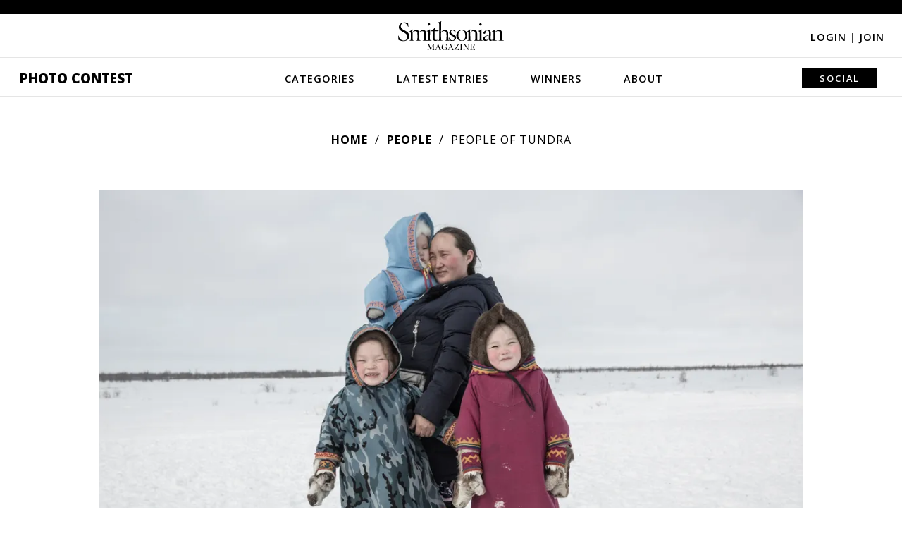

--- FILE ---
content_type: text/plain;charset=UTF-8
request_url: https://c.pub.network/v2/c
body_size: -277
content:
ff937fd5-b427-4acc-8d83-3dc0337263e5

--- FILE ---
content_type: application/javascript
request_url: https://a.pub.network/smithsonianmag-com/prebid.js
body_size: 199741
content:
/* prebid.js v10.20.0
Updated: 2026-01-08
Modules: videoModule, fpdModule, gamAdServerVideo, sizeMappingV2, pubmaticBidAdapter, id5IdSystem, hadronRtdProvider, ixBidAdapter, tripleliftBidAdapter, appnexusBidAdapter, sovrnBidAdapter, gumgumBidAdapter, gridBidAdapter, fabrickIdSystem, uid2IdSystem, unifiedIdSystem, riseBidAdapter, kargoBidAdapter, openxBidAdapter, bidResponseFilter, seedtagBidAdapter, carbonAnalyticsAdapter, criteoIdSystem, topicsFpdModule, gptPreAuction, yieldmoBidAdapter, pairIdSystem, prebidServerBidAdapter, insticatorBidAdapter, connectIdSystem, priceFloors, consentManagementUsp, sharethroughBidAdapter, linkedInAdsIdSystem, schain, rtdModule, hadronIdSystem, undertoneBidAdapter, ttdBidAdapter, teadsBidAdapter, yahooAdsBidAdapter, gameraRtdProvider, medianetBidAdapter, pubProvidedIdSystem, userId, sharedIdSystem, rubiconBidAdapter, liveIntentIdSystem, consentManagementTcf, consentManagementGpp, videojsVideoProvider, criteoBidAdapter, identityLinkIdSystem */
if(window.fsprebid&&window.fsprebid.libLoaded)try{window.fsprebid.getConfig("debug")&&console.warn("Attempted to load a copy of Prebid.js that clashes with the existing 'fsprebid' instance. Load aborted.")}catch(e){}else (function(){
(()=>{var t,r={1490:(t,r,e)=>{function n(t){var r,e,o;if(Array.isArray(t)){for(e=Array(r=t.length);r--;)e[r]=(o=t[r])&&"object"==typeof o?n(o):o;return e}if("[object Object]"===Object.prototype.toString.call(t)){for(r in e={},t)"__proto__"===r?Object.defineProperty(e,r,{value:n(t[r]),configurable:!0,enumerable:!0,writable:!0}):e[r]=(o=t[r])&&"object"==typeof o?n(o):o;return e}return t}e.d(r,{Q:()=>n})},3435:(t,r,e)=>{function n(t,r,e){r.split&&(r=r.split("."));for(var n,o,i=0,f=r.length,u=t;i<f&&"__proto__"!=(o=""+r[i++])&&"constructor"!==o&&"prototype"!==o;)u=u[o]=i===f?e:typeof(n=u[o])==typeof r?n:0*r[i]!=0||~(""+r[i]).indexOf(".")?{}:[]}e.d(r,{J:()=>n})},3715:(t,r,e)=>{e.d(r,{A:()=>n});const n={pbGlobal:"fsprebid",defineGlobal:!0,features:{NATIVE:!0,VIDEO:!0,UID2_CSTG:!0,GREEDY:!1,AUDIO:!0,LOG_NON_ERROR:!0,LOG_ERROR:!0},distUrlBase:"https://cdn.jsdelivr.net/npm/prebid.js@10.20.0/dist/chunks/",skipCalls:{}}},5481:t=>{
/*
* @license MIT
* Fun Hooks v1.1.0
* (c) @snapwich
*/
i.SYNC=1,i.ASYNC=2,i.QUEUE=4;var r="fun-hooks",e=Object.freeze({ready:0}),n=new WeakMap;function o(t,r){return Array.prototype.slice.call(t,r)}function i(t){var f,u={},a=[];function c(t,r){return"function"==typeof t?s.call(null,"sync",t,r):"string"==typeof t&&"function"==typeof r?s.apply(null,arguments):"object"==typeof t?l.apply(null,arguments):void 0}function l(t,r,e){var n=!0;void 0===r&&(r=Object.getOwnPropertyNames(t).filter(t=>!t.match(/^_/)),n=!1);var o={},i=["constructor"];do{r.forEach(function(r){var n=r.match(/(?:(sync|async):)?(.+)/),f=n[1]||"sync",u=n[2];if(!o[u]&&"function"==typeof t[u]&&-1===i.indexOf(u)){var a=t[u];o[u]=t[u]=s(f,a,e?[e,u]:void 0)}}),t=Object.getPrototypeOf(t)}while(n&&t);return o}function p(t){var e=Array.isArray(t)?t:t.split(".");return e.reduce(function(n,o,i){var u=n[o],c=!1;return u||(i===e.length-1?(f||a.push(function(){c||console.warn(r+": referenced '"+t+"' but it was never created")}),n[o]=y(function(t){n[o]=t,c=!0})):n[o]={})},u)}function y(t){var r=[],e=[],o=function(){},i={before:function(t,e){return u.call(this,r,"before",t,e)},after:function(t,r){return u.call(this,e,"after",t,r)},getHooks:function(t){var n=r.concat(e);"object"==typeof t&&(n=n.filter(function(r){return Object.keys(t).every(function(e){return r[e]===t[e]})}));try{Object.assign(n,{remove:function(){return n.forEach(function(t){t.remove()}),this}})}catch(t){console.error("error adding `remove` to array, did you modify Array.prototype?")}return n},removeAll:function(){return this.getHooks().remove()}},f={install:function(n,i,f){this.type=n,o=f,f(r,e),t&&t(i)}};return n.set(i.after,f),i;function u(t,n,i,f){var u={hook:i,type:n,priority:f||10,remove:function(){var n=t.indexOf(u);-1!==n&&(t.splice(n,1),o(r,e))}};return t.push(u),t.sort(function(t,r){return r.priority-t.priority}),o(r,e),this}}function s(e,u,c){var l=u.after&&n.get(u.after);if(l){if(l.type!==e)throw r+": recreated hookable with different type";return u}var s,v=c?p(c):y(),d={get:function(t,r){return v[r]||Reflect.get.apply(Reflect,arguments)}};f||a.push(h);var b=new Proxy(u,d);return n.get(b.after).install(e,b,function(t,r){var n,i=[];t.length||r.length?(t.forEach(f),n=i.push(void 0)-1,r.forEach(f),s=function(t,r,f){var u,a=i.slice(),c=0,l="async"===e&&"function"==typeof f[f.length-1]&&f.pop();function p(t){"sync"===e?u=t:l&&l.apply(null,arguments)}function y(t){if(a[c]){var n=o(arguments);return y.bail=p,n.unshift(y),a[c++].apply(r,n)}"sync"===e?u=t:l&&l.apply(null,arguments)}return a[n]=function(){var n=o(arguments,1);"async"===e&&l&&(delete y.bail,n.push(y));var i=t.apply(r,n);"sync"===e&&y(i)},y.apply(null,f),u}):s=void 0;function f(t){i.push(t.hook)}h()}),b;function h(){!f&&("sync"!==e||t.ready&i.SYNC)&&("async"!==e||t.ready&i.ASYNC)?"sync"!==e&&t.ready&i.QUEUE?d.apply=function(){var t=arguments;a.push(function(){b.apply(t[1],t[2])})}:d.apply=function(){throw r+": hooked function not ready"}:d.apply=s}}return(t=Object.assign({},e,t)).ready?c.ready=function(){f=!0,function(t){for(var r;r=t.shift();)r()}(a)}:f=!0,c.get=p,c}t.exports=i},8158:(t,r,e)=>{function n(t){return n="function"==typeof Symbol&&"symbol"==typeof Symbol.iterator?function(t){return typeof t}:function(t){return t&&"function"==typeof Symbol&&t.constructor===Symbol&&t!==Symbol.prototype?"symbol":typeof t},n(t)}function o(t){var r=function(t,r){if("object"!=n(t)||!t)return t;var e=t[Symbol.toPrimitive];if(void 0!==e){var o=e.call(t,r||"default");if("object"!=n(o))return o;throw new TypeError("@@toPrimitive must return a primitive value.")}return("string"===r?String:Number)(t)}(t,"string");return"symbol"==n(r)?r:r+""}function i(t,r,e){return(r=o(r))in t?Object.defineProperty(t,r,{value:e,enumerable:!0,configurable:!0,writable:!0}):t[r]=e,t}e.d(r,{A:()=>i})},8928:(t,r,e)=>{function n(t,r,e,n,o){for(r=r.split?r.split("."):r,n=0;n<r.length;n++)t=t?t[r[n]]:o;return t===o?e:t}e.d(r,{A:()=>n})}},e={};function n(t){var o=e[t];if(void 0!==o)return o.exports;var i=e[t]={exports:{}};return r[t](i,i.exports,n),i.exports}n.m=r,t=[],n.O=(r,e,o,i)=>{if(!e){var f=1/0;for(l=0;l<t.length;l++){for(var[e,o,i]=t[l],u=!0,a=0;a<e.length;a++)(!1&i||f>=i)&&Object.keys(n.O).every(t=>n.O[t](e[a]))?e.splice(a--,1):(u=!1,i<f&&(f=i));if(u){t.splice(l--,1);var c=o();void 0!==c&&(r=c)}}return r}i=i||0;for(var l=t.length;l>0&&t[l-1][2]>i;l--)t[l]=t[l-1];t[l]=[e,o,i]},n.n=t=>{var r=t&&t.__esModule?()=>t.default:()=>t;return n.d(r,{a:r}),r},n.d=(t,r)=>{for(var e in r)n.o(r,e)&&!n.o(t,e)&&Object.defineProperty(t,e,{enumerable:!0,get:r[e]})},n.g=function(){if("object"==typeof globalThis)return globalThis;try{return this||new Function("return this")()}catch(t){if("object"==typeof window)return window}}(),n.o=(t,r)=>Object.prototype.hasOwnProperty.call(t,r),n.r=t=>{"undefined"!=typeof Symbol&&Symbol.toStringTag&&Object.defineProperty(t,Symbol.toStringTag,{value:"Module"}),Object.defineProperty(t,"__esModule",{value:!0})},(()=>{var t={9673:0};n.O.j=r=>0===t[r];var r=(r,e)=>{var o,i,[f,u,a]=e,c=0;if(f.some(r=>0!==t[r])){for(o in u)n.o(u,o)&&(n.m[o]=u[o]);if(a)var l=a(n)}for(r&&r(e);c<f.length;c++)i=f[c],n.o(t,i)&&t[i]&&t[i][0](),t[i]=0;return n.O(l)},e=self.fsprebidChunk=self.fsprebidChunk||[];e.forEach(r.bind(null,0)),e.push=r.bind(null,e.push.bind(e))})();var o=n.O(void 0,[802,7769,315,1085],()=>n(5874));o=n.O(o)})();
(self.fsprebidChunk=self.fsprebidChunk||[]).push([[802],{69:(e,t,n)=>{n.d(t,{mZ:()=>o});var r=n(466),i=n(3435);const o=(0,n(2592).A_)("sync",function(e){return[s,a].forEach(t=>function(e,t){t.global=e(t.global,"global FPD"),Object.entries(t.bidder).forEach(n=>{let[r,i]=n;t.bidder[r]=e(i,`bidder '${r}' FPD`)})}(t,e)),e});function s(e,t){if(!e)return e;const n=[],o=[...(e?.user?.eids??[]).map(e=>[0,e]),...(e?.user?.ext?.eids??[]).map(e=>[1,e])].filter(e=>{let[i,o]=e;return n.findIndex(e=>{let[t,n]=e;return i!==t&&(0,r.deepEqual)(n,o)})>-1?((0,r.logWarn)(`Found duplicate EID in user.eids and user.ext.eids (${t})`,o),!1):(n.push([i,o]),!0)});return o.length>0&&(0,i.J)(e,"user.ext.eids",o.map(e=>{let[t,n]=e;return n})),delete e?.user?.eids,e}function a(e,t){if(!e)return e;const n=e.source?.schain,o=e.source?.ext?.schain;return null==n||null==o||(0,r.deepEqual)(n,o)||(0,r.logWarn)(`Conflicting source.schain and source.ext.schain (${t}), preferring source.schain`,{"source.schain":n,"source.ext.schain":o}),null!=(n??o)&&(0,i.J)(e,"source.ext.schain",n??o),delete e.source?.schain,e}},356:(e,t,n)=>{n.d(t,{Bm:()=>v,IX:()=>C,Xj:()=>k,gs:()=>A,l6:()=>m,mT:()=>u,nk:()=>b,vO:()=>E,yl:()=>S});var r=n(466),i=n(6665),o=n(3006),s=n(1418),a=n(9794),d=n(1852),c=n(5144),l=n(2122);const u=[],f={image:{ortb:{ver:"1.2",assets:[{required:1,id:1,img:{type:3,wmin:100,hmin:100}},{required:1,id:2,title:{len:140}},{required:1,id:3,data:{type:1}},{required:0,id:4,data:{type:2}},{required:0,id:5,img:{type:1,wmin:20,hmin:20}}]},image:{required:!0},title:{required:!0},sponsoredBy:{required:!0},clickUrl:{required:!0},body:{required:!1},icon:{required:!1}}},g=_(s.h0),p=_(s.jO);function m(e){return null!=e.native&&"object"==typeof e.native}function h(e){if(e&&e.type&&function(e){if(!e||!Object.keys(f).includes(e))return(0,r.logError)(`${e} nativeParam is not supported`),!1;return!0}(e.type)&&(e=f[e.type]),!e||!e.ortb||y(e.ortb))return e}function b(e){e.forEach(e=>{const t=e.nativeParams||e?.mediaTypes?.native;t&&(e.nativeParams=h(t)),e.nativeParams&&(e.nativeOrtbRequest=e.nativeParams.ortb||function(e){if(!e&&!(0,i.Qd)(e))return void(0,r.logError)("Native assets object is empty or not an object: ",e);const t={ver:"1.2",assets:[]};for(const n in e){if(s._B.includes(n))continue;if(!s.x5.hasOwnProperty(n)){(0,r.logError)(`Unrecognized native asset code: ${n}. Asset will be ignored.`);continue}if("privacyLink"===n){t.privacy=1;continue}const o=e[n];let a=0;o.required&&(0,i.Lm)(o.required)&&(a=Number(o.required));const d={id:t.assets.length,required:a};if(n in s.h0)d.data={type:s.jO[s.h0[n]]},o.len&&(d.data.len=o.len);else if("icon"===n||"image"===n){if(d.img={type:"icon"===n?s.oA.ICON:s.oA.MAIN},o.aspect_ratios)if((0,i.cy)(o.aspect_ratios))if(o.aspect_ratios.length){const{min_width:e,min_height:t}=o.aspect_ratios[0];(0,i.Fq)(e)&&(0,i.Fq)(t)?(d.img.wmin=e,d.img.hmin=t):(0,r.logError)("image.aspect_ratios min_width or min_height are invalid: ",e,t);const n=o.aspect_ratios.filter(e=>e.ratio_width&&e.ratio_height).map(e=>`${e.ratio_width}:${e.ratio_height}`);n.length>0&&(d.img.ext={aspectratios:n})}else(0,r.logError)("image.aspect_ratios was passed, but it's empty:",o.aspect_ratios);else(0,r.logError)("image.aspect_ratios was passed, but it's not a an array:",o.aspect_ratios);o.sizes&&(2===o.sizes.length&&(0,i.Fq)(o.sizes[0])&&(0,i.Fq)(o.sizes[1])?(d.img.w=o.sizes[0],d.img.h=o.sizes[1],delete d.img.hmin,delete d.img.wmin):(0,r.logError)("image.sizes was passed, but its value is not an array of integers:",o.sizes))}else"title"===n?d.title={len:o.len||140}:"ext"===n&&(d.ext=o,delete d.required);t.assets.push(d)}return t}(e.nativeParams))})}function y(e){const t=e.assets;if(!Array.isArray(t)||0===t.length)return(0,r.logError)("assets in mediaTypes.native.ortb is not an array, or it's empty. Assets: ",t),!1;const n=t.map(e=>e.id);return t.length!==new Set(n).size||n.some(e=>e!==parseInt(e,10))?((0,r.logError)("each asset object must have 'id' property, it must be unique and it must be an integer"),!1):e.hasOwnProperty("eventtrackers")&&!Array.isArray(e.eventtrackers)?((0,r.logError)("ortb.eventtrackers is not an array. Eventtrackers: ",e.eventtrackers),!1):t.every(e=>function(e){if(!(0,i.Qd)(e))return(0,r.logError)("asset must be an object. Provided asset: ",e),!1;if(e.img){if(!(0,i.Et)(e.img.w)&&!(0,i.Et)(e.img.wmin))return(0,r.logError)("for img asset there must be 'w' or 'wmin' property"),!1;if(!(0,i.Et)(e.img.h)&&!(0,i.Et)(e.img.hmin))return(0,r.logError)("for img asset there must be 'h' or 'hmin' property"),!1}else if(e.title){if(!(0,i.Et)(e.title.len))return(0,r.logError)("for title asset there must be 'len' property defined"),!1}else if(e.data){if(!(0,i.Et)(e.data.type))return(0,r.logError)("for data asset 'type' property must be a number"),!1}else if(e.video&&!(Array.isArray(e.video.mimes)&&Array.isArray(e.video.protocols)&&(0,i.Et)(e.video.minduration)&&(0,i.Et)(e.video.maxduration)))return(0,r.logError)("video asset is not properly configured"),!1;return!0}(e))}function v(e){let{index:t=o.n.index}=arguments.length>1&&void 0!==arguments[1]?arguments[1]:{};const n=t.getAdUnit(e);if(!n)return!1;const i=n.nativeOrtbRequest;return function(e,t){if(!e?.link?.url)return(0,r.logError)("native response doesn't have 'link' property. Ortb response: ",e),!1;const n=t.assets.filter(e=>1===e.required).map(e=>e.id),i=e.assets.map(e=>e.id),o=n.every(e=>i.includes(e));o||(0,r.logError)(`didn't receive a bid with all required assets. Required ids: ${n}, but received ids in response: ${i}`);return o}(e.native?.ortb||D(e.native,i),i)}function E(e,t){const n=t.native.ortb||U(t.native);return"click"===e.action?function(e){let t=arguments.length>1&&void 0!==arguments[1]?arguments[1]:null,{fetchURL:n=r.triggerPixel}=arguments.length>2&&void 0!==arguments[2]?arguments[2]:{};if(t){const r=(e.assets||[]).filter(e=>e.link).reduce((e,t)=>(e[t.id]=t.link,e),{}),i=e.link?.clicktrackers||[],o=r[t];let s=i;o&&(s=o.clicktrackers||[]),s.forEach(e=>n(e))}else(e.link?.clicktrackers||[]).forEach(e=>n(e))}(n,e?.assetId):function(e){let{runMarkup:t=e=>(0,r.insertHtmlIntoIframe)(e),fetchURL:n=r.triggerPixel}=arguments.length>1&&void 0!==arguments[1]?arguments[1]:{},{[l.Ni]:i=[],[l.fR]:o=[]}=(0,l.$T)(e.eventtrackers||[])[l.OA]||{};e.imptrackers&&(i=i.concat(e.imptrackers));i.forEach(e=>n(e)),o=o.map(e=>`<script async src="${e}"><\/script>`),e.jstracker&&(o=o.concat([e.jstracker]));o.length&&t(o.join("\n"))}(n),e.action}function A(e,t){const n=t?.nativeOrtbRequest,r=e.native?.ortb;if(n&&r){const t=function(e,t){const n={},r=t?.assets||[];n.clickUrl=e.link?.url,n.privacyLink=e.privacy;for(const t of e?.assets||[]){const e=r.find(e=>t.id===e.id);t.title?n.title=t.title.text:t.img?n[e?.img?.type===s.oA.MAIN?"image":"icon"]={url:t.img.url,width:t.img.w,height:t.img.h}:t.data&&(n[g[p[e?.data?.type]]]=t.data.value)}n.impressionTrackers=[];let i=[];e.imptrackers&&n.impressionTrackers.push(...e.imptrackers);for(const t of e?.eventtrackers||[])t.event===l.OA&&t.method===l.Ni&&n.impressionTrackers.push(t.url),t.event===l.OA&&t.method===l.fR&&i.push(t.url);i=i.map(e=>`<script async src="${e}"><\/script>`),e?.jstracker&&i.push(e.jstracker);i.length&&(n.javascriptTrackers=i.join("\n"));return n}(r,n);Object.assign(e.native,t)}["rendererUrl","adTemplate"].forEach(n=>{const r=t?.nativeParams?.[n];r&&(e.native[n]=O(r))})}function w(e,t){let n=arguments.length>2&&void 0!==arguments[2]&&arguments[2];const r=[];return Object.entries(e).filter(e=>{let[r,i]=e;return i&&(!1===n&&"ext"===r||null==t||t.includes(r))}).forEach(e=>{let[i,o]=e;!1===n&&"ext"===i?r.push(...w(o,t,!0)):(n||s.x5.hasOwnProperty(i))&&r.push({key:i,value:O(o)})}),r}function T(e,t,n){let{index:r=o.n.index}=arguments.length>3&&void 0!==arguments[3]?arguments[3]:{};const a={message:"assetResponse",adId:e.adId};let l=(0,d.vd)(t).native;return l?(a.native=Object.assign({},l),a.renderer=(0,c.kj)(t),a.rendererVersion=c.xh,null!=n&&(l.assets=l.assets.filter(e=>{let{key:t}=e;return n.includes(t)}))):l=function(e,t,n){const r={...(0,i.SH)(e.native,["rendererUrl","adTemplate"]),assets:w(e.native,n),nativeKeys:s.x5};return e.native.ortb?r.ortb=e.native.ortb:t.mediaTypes?.native?.ortb&&(r.ortb=D(e.native,t.nativeOrtbRequest)),r}(t,r.getAdUnit(t),n),Object.assign(a,l)}const I=Object.fromEntries(Object.entries(s.x5).map(e=>{let[t,n]=e;return[n,t]}));function C(e,t){const n=e.assets.map(e=>I[e]);return T(e,t,n)}function S(e,t){return T(e,t,null)}function O(e){return e?.url||e}function B(e,t){for(;e&&t&&e!==t;)e>t?e-=t:t-=e;return e||t}function R(e){if(!y(e))return;const t={};for(const n of e.assets){if(n.title){const e={required:!!n.required&&Boolean(n.required),len:n.title.len};t.title=e}else if(n.img){const e={required:!!n.required&&Boolean(n.required)};if(n.img.w&&n.img.h)e.sizes=[n.img.w,n.img.h];else if(n.img.wmin&&n.img.hmin){const t=B(n.img.wmin,n.img.hmin);e.aspect_ratios=[{min_width:n.img.wmin,min_height:n.img.hmin,ratio_width:n.img.wmin/t,ratio_height:n.img.hmin/t}]}n.img.type===s.oA.MAIN?t.image=e:t.icon=e}else if(n.data){const e=Object.keys(s.jO).find(e=>s.jO[e]===n.data.type),r=Object.keys(s.h0).find(t=>s.h0[t]===e);t[r]={required:!!n.required&&Boolean(n.required)},n.data.len&&(t[r].len=n.data.len)}e.privacy&&(t.privacyLink={required:!1})}return t}function k(e){{if(!e||!(0,i.cy)(e))return e;if(!e.some(e=>(e?.mediaTypes||{})[a.s6]?.ortb))return e;const t=(0,i.Go)(e);for(const e of t)e.mediaTypes&&e.mediaTypes[a.s6]&&e.mediaTypes[a.s6].ortb&&(e.mediaTypes[a.s6]=Object.assign((0,r.pick)(e.mediaTypes[a.s6],s._B),R(e.mediaTypes[a.s6].ortb)),e.nativeParams=h(e.mediaTypes[a.s6]));return t}}function U(e){const t={link:{},eventtrackers:[]};return Object.entries(e).forEach(e=>{let[n,r]=e;switch(n){case"clickUrl":t.link.url=r;break;case"clickTrackers":t.link.clicktrackers=Array.isArray(r)?r:[r];break;case"impressionTrackers":(Array.isArray(r)?r:[r]).forEach(e=>{t.eventtrackers.push({event:l.OA,method:l.Ni,url:e})});break;case"javascriptTrackers":t.jstracker=Array.isArray(r)?r.join(""):r;break;case"privacyLink":t.privacy=r}}),t}function D(e,t){const n={...U(e),assets:[]};function r(e,r){let o=t.assets.find(e);null!=o&&(o=(0,i.Go)(o),r(o),n.assets.push(o))}return Object.keys(e).filter(t=>!!e[t]).forEach(t=>{const n=O(e[t]);switch(t){case"title":r(e=>null!=e.title,e=>{e.title={text:n}});break;case"image":case"icon":const e="image"===t?s.oA.MAIN:s.oA.ICON;r(t=>null!=t.img&&t.img.type===e,e=>{e.img={url:n}});break;default:t in s.h0&&r(e=>null!=e.data&&e.data.type===s.jO[s.h0[t]],e=>{e.data={value:n}})}}),n}function _(e){var t={};for(var n in e)t[e[n]]=n;return t}},466:(e,t,n)=>{n.r(t),n.d(t,{_each:()=>Z,_map:()=>te,_setEventEmitter:()=>h,binarySearch:()=>et,buildUrl:()=>Ge,canAccessWindowTop:()=>j,checkCookieSupport:()=>ke,cleanObj:()=>Ne,compareCodeAndSlot:()=>qe,compressDataWithGZip:()=>st,contains:()=>ee,convertObjectToArray:()=>Xe,createIframe:()=>Q,createInvisibleIframe:()=>J,createTrackPixelHtml:()=>ae,createTrackPixelIframeHtml:()=>ce,cyrb53Hash:()=>He,debugTurnedOn:()=>H,deepAccess:()=>s.A,deepClone:()=>a.Go,deepEqual:()=>Le,deepSetValue:()=>d.J,delayExecution:()=>Ue,encodeMacroURI:()=>de,extractDomainFromHost:()=>rt,flatten:()=>ue,formatQS:()=>Me,generateUUID:()=>I,getBidIdParameter:()=>C,getBidRequest:()=>fe,getBidderCodes:()=>pe,getDefinedParams:()=>a.SH,getDocument:()=>N,getDomLoadingDuration:()=>Be,getParameterByName:()=>Y,getPerformanceNow:()=>Oe,getPrebidInternal:()=>E,getSafeframeGeometry:()=>Ae,getScreenOrientation:()=>c.Vv,getUniqueIdentifierStr:()=>T,getUnixTimestampFromNow:()=>Ke,getUserConfiguredParams:()=>$e,getValue:()=>ge,getWinDimensions:()=>c.Ot,getWindowLocation:()=>W,getWindowSelf:()=>x,getWindowTop:()=>q,groupBy:()=>De,hasConsoleLogger:()=>V,hasDeviceAccess:()=>Re,hasNonSerializableProperty:()=>tt,inIframe:()=>ve,insertElement:()=>ne,insertHtmlIntoIframe:()=>oe,insertUserSyncIframe:()=>se,internal:()=>y,isA:()=>a.KG,isAdUnitCodeMatchingSlot:()=>xe,isApnGetTagDefined:()=>he,isArray:()=>a.cy,isArrayOfNums:()=>a.Uu,isBoolean:()=>a.Lm,isEmpty:()=>K,isEmptyStr:()=>X,isFn:()=>a.fp,isGptPubadsDefined:()=>me,isGzipCompressionSupported:()=>ot,isInteger:()=>a.Fq,isNumber:()=>a.Et,isPlainObject:()=>a.Qd,isSafariBrowser:()=>we,isSafeFrameWindow:()=>Ee,isStr:()=>a.O8,isValidMediaTypes:()=>_e,logError:()=>G,logInfo:()=>M,logMessage:()=>P,logWarn:()=>F,memoize:()=>Ye,mergeDeep:()=>ze,parseGPTSingleSizeArray:()=>U,parseGPTSingleSizeArrayToRtbSize:()=>_,parseQS:()=>Pe,parseQueryStringParameters:()=>S,parseSizesInput:()=>R,parseUrl:()=>Fe,pick:()=>je,prefixLog:()=>L,replaceAuctionPrice:()=>Ie,replaceClickThrough:()=>Ce,replaceMacros:()=>Te,resetWinDimensions:()=>c.Bp,safeJSONEncode:()=>Je,safeJSONParse:()=>Qe,setOnAny:()=>nt,setScriptAttributes:()=>Ze,shuffle:()=>ye,sizeTupleToRtbSize:()=>D,sizeTupleToSizeString:()=>k,sizesToSizeTuples:()=>B,sortByHighestCpm:()=>be,timestamp:()=>Se,transformAdServerTargetingObj:()=>O,triggerNurlWithCpm:()=>it,triggerPixel:()=>ie,uniques:()=>le,unsupportedBidderMessage:()=>We,waitForElementToLoad:()=>re});var r=n(1933),i=n(1418),o=n(3064),s=n(8928),a=n(6665),d=n(3435),c=n(3958);const l=Boolean(window.console),u=Boolean(l&&window.console.log),f=Boolean(l&&window.console.info),g=Boolean(l&&window.console.warn),p=Boolean(l&&window.console.error);let m;function h(e){m=e}function b(){null!=m&&m(...arguments)}const y={checkCookieSupport:ke,createTrackPixelIframeHtml:ce,getWindowSelf:x,getWindowTop:q,canAccessWindowTop:j,getWindowLocation:W,insertUserSyncIframe:se,insertElement:ne,isFn:a.fp,triggerPixel:ie,logError:G,logWarn:F,logMessage:P,logInfo:M,parseQS:Pe,formatQS:Me,deepEqual:Le},v={};function E(){return v}var A,w=(A=0,function(){return++A});function T(){return w()+Math.random().toString(16).substr(2)}function I(e){return e?(e^(window&&window.crypto&&window.crypto.getRandomValues?crypto.getRandomValues(new Uint8Array(1))[0]%16:16*Math.random())>>e/4).toString(16):([1e7]+-1e3+-4e3+-8e3+-1e11).replace(/[018]/g,I)}function C(e,t){return t?.[e]||""}function S(e){let t="";for(var n in e)e.hasOwnProperty(n)&&(t+=n+"="+encodeURIComponent(e[n])+"&");return t=t.replace(/&$/,""),t}function O(e){return e&&Object.getOwnPropertyNames(e).length>0?Object.keys(e).map(t=>`${t}=${encodeURIComponent(e[t])}`).join("&"):""}function B(e){return"string"==typeof e?e.split(/\s*,\s*/).map(e=>e.match(/^(\d+)x(\d+)$/i)).filter(e=>e).map(e=>{let[t,n,r]=e;return[parseInt(n,10),parseInt(r,10)]}):Array.isArray(e)?$(e)?[e]:e.filter($):[]}function R(e){return B(e).map(k)}function k(e){return e[0]+"x"+e[1]}function U(e){if($(e))return k(e)}function D(e){return{w:e[0],h:e[1]}}function _(e){if($(e))return D(e)}function $(e){return(0,a.cy)(e)&&2===e.length&&!isNaN(e[0])&&!isNaN(e[1])}function q(){return window.top}function x(){return window.self}function W(){return window.location}function N(){return document}function j(){try{if(y.getWindowTop().location.href)return!0}catch(e){return!1}}function P(){H()&&u&&console.log.apply(console,z(arguments,"MESSAGE:"))}function M(){H()&&f&&console.info.apply(console,z(arguments,"INFO:"))}function F(){H()&&g&&console.warn.apply(console,z(arguments,"WARNING:")),H()&&b(i.qY.AUCTION_DEBUG,{type:"WARNING",arguments})}function G(){H()&&p&&console.error.apply(console,z(arguments,"ERROR:")),H()&&b(i.qY.AUCTION_DEBUG,{type:"ERROR",arguments})}function L(e){function t(t){return function(){for(var n=arguments.length,r=new Array(n),i=0;i<n;i++)r[i]=arguments[i];t(e,...r)}}return{logError:t(G),logWarn:t(F),logMessage:t(P),logInfo:t(M)}}function z(e,t){e=[].slice.call(e);const n=r.$W.getCurrentBidder();return t&&e.unshift(t),n&&e.unshift(i("#aaa")),e.unshift(i("#3b88c3")),e.unshift("%cPrebid"+(n?`%c${n}`:"")),e;function i(e){return`display: inline-block; color: #fff; background: ${e}; padding: 1px 4px; border-radius: 3px;`}}function V(){return u}function H(){return!!r.$W.getConfig("debug")}const Q=(()=>{const e={border:"0px",hspace:"0",vspace:"0",marginWidth:"0",marginHeight:"0",scrolling:"no",frameBorder:"0",allowtransparency:"true"};return function(t,n){let r=arguments.length>2&&void 0!==arguments[2]?arguments[2]:{};const i=t.createElement("iframe");return Object.assign(i,Object.assign({},e,n)),Object.assign(i.style,r),i}})();function J(){return Q(document,{id:T(),width:0,height:0,src:"about:blank"},{display:"none",height:"0px",width:"0px",border:"0px"})}function Y(e){return Pe(W().search)[e]||""}function K(e){return!e||((0,a.cy)(e)||(0,a.O8)(e)?!(e.length>0):Object.keys(e).length<=0)}function X(e){return(0,a.O8)(e)&&(!e||0===e.length)}function Z(e,t){if((0,a.fp)(e?.forEach))return e.forEach(t,this);Object.entries(e||{}).forEach(e=>{let[n,r]=e;return t.call(this,r,n)})}function ee(e,t){return(0,a.fp)(e?.includes)&&e.includes(t)}function te(e,t){return(0,a.fp)(e?.map)?e.map(t):Object.entries(e||{}).map(n=>{let[r,i]=n;return t(i,r,e)})}function ne(e,t,n,r){let i;t=t||document,i=n?t.getElementsByTagName(n):t.getElementsByTagName("head");try{if(i=i.length?i:t.getElementsByTagName("body"),i.length){i=i[0];const t=r?null:i.firstChild;return i.insertBefore(e,t)}}catch(e){}}function re(e,t){let n=null;return new o.U9(r=>{const i=function(){e.removeEventListener("load",i),e.removeEventListener("error",i),null!=n&&window.clearTimeout(n),r()};e.addEventListener("load",i),e.addEventListener("error",i),null!=t&&(n=window.setTimeout(i,t))})}function ie(e,t,n){const r=new Image;t&&y.isFn(t)&&re(r,n).then(t),r.src=e}function oe(e){if(!e)return;const t=J();var n;y.insertElement(t,document,"body"),(n=t.contentWindow.document).open(),n.write(e),n.close()}function se(e,t,n){const r=y.createTrackPixelIframeHtml(e,!1,"allow-scripts allow-same-origin"),i=document.createElement("div");i.innerHTML=r;const o=i.firstChild;t&&y.isFn(t)&&re(o,n).then(t),y.insertElement(o,document,"html",!0)}function ae(e){let t=arguments.length>1&&void 0!==arguments[1]?arguments[1]:encodeURI;if(!e)return"";let n='<div style="position:absolute;left:0px;top:0px;visibility:hidden;">';return n+='<img src="'+t(e)+'"></div>',n}function de(e){return Array.from(e.matchAll(/\$({[^}]+})/g)).map(e=>e[1]).reduce((e,t)=>e.replace("$"+encodeURIComponent(t),"$"+t),encodeURI(e))}function ce(e){let t=arguments.length>2&&void 0!==arguments[2]?arguments[2]:"";return e?((!(arguments.length>1&&void 0!==arguments[1])||arguments[1])&&(e=encodeURI(e)),t&&(t=`sandbox="${t}"`),`<iframe ${t} id="${T()}"\n      frameborder="0"\n      allowtransparency="true"\n      marginheight="0" marginwidth="0"\n      width="0" hspace="0" vspace="0" height="0"\n      style="height:0px;width:0px;display:none;"\n      scrolling="no"\n      src="${e}">\n    </iframe>`):""}function le(e,t,n){return n.indexOf(e)===t}function ue(e,t){return e.concat(t)}function fe(e,t){if(e)return t.flatMap(e=>e.bids).find(t=>["bidId","adId","bid_id"].some(n=>t[n]===e))}function ge(e,t){return e[t]}function pe(e){return e.map(e=>e.bids.map(e=>e.bidder).reduce(ue,[])).reduce(ue,[]).filter(e=>void 0!==e).filter(le)}function me(){if(window.googletag&&(0,a.fp)(window.googletag.pubads)&&(0,a.fp)(window.googletag.pubads().getSlots))return!0}function he(){if(window.apntag&&(0,a.fp)(window.apntag.getTag))return!0}const be=(e,t)=>t.cpm-e.cpm;function ye(e){let t=e.length;for(;t>0;){const n=Math.floor(Math.random()*t);t--;const r=e[t];e[t]=e[n],e[n]=r}return e}function ve(){try{return y.getWindowSelf()!==y.getWindowTop()}catch(e){return!0}}function Ee(){if(!ve())return!1;const e=y.getWindowSelf();return!(!e.$sf||!e.$sf.ext)}function Ae(){try{const e=x();return"function"==typeof e.$sf.ext.geom?e.$sf.ext.geom():void 0}catch(e){return void G("Error getting SafeFrame geometry",e)}}function we(){return/^((?!chrome|android|crios|fxios).)*safari/i.test(navigator.userAgent)}function Te(e,t){if(e)return Object.entries(t).reduce((e,t)=>{let[n,r]=t;return e.replace(new RegExp("\\$\\{"+n+"\\}","g"),r||"")},e)}function Ie(e,t){return Te(e,{AUCTION_PRICE:t})}function Ce(e,t){if(e&&t&&"string"==typeof t)return e.replace(/\${CLICKTHROUGH}/g,t)}function Se(){return(new Date).getTime()}function Oe(){return window.performance&&window.performance.now&&window.performance.now()||0}function Be(e){let t=-1;const n=(e=e||x()).performance;if(e.performance?.timing&&e.performance.timing.navigationStart>0){const e=n.timing.domLoading-n.timing.navigationStart;e>0&&(t=e)}return t}function Re(){return!1!==r.$W.getConfig("deviceAccess")}function ke(){if(window.navigator.cookieEnabled||document.cookie.length)return!0}function Ue(e,t){if(t<1)throw new Error(`numRequiredCalls must be a positive number. Got ${t}`);let n=0;return function(){n++,n===t&&e.apply(this,arguments)}}function De(e,t){return e.reduce(function(e,n){return(e[n[t]]=e[n[t]]||[]).push(n),e},{})}function _e(e){const t=["banner","native","video","audio"],n=["instream","outstream","adpod"];return!!Object.keys(e).every(e=>t.includes(e))&&(!e.video||!e.video.context||n.includes(e.video.context))}function $e(e,t,n){return e.filter(e=>e.code===t).flatMap(e=>e.bids).filter(e=>e.bidder===n).map(e=>e.params||{})}const qe=(e,t)=>e.getAdUnitPath()===t||e.getSlotElementId()===t;function xe(e){return t=>qe(e,t)}function We(e,t){const n=Object.keys(e.mediaTypes||{banner:"banner"}).join(", ");return`\n    ${e.code} is a ${n} ad unit\n    containing bidders that don't support ${n}: ${t}.\n    This bidder won't fetch demand.\n  `}function Ne(e){return Object.fromEntries(Object.entries(e).filter(e=>{let[t,n]=e;return void 0!==n}))}function je(e,t){return"object"!=typeof e?{}:t.reduce((n,r,i)=>{if("function"==typeof r)return n;let o=r;const s=r.match(/^(.+?)\sas\s(.+?)$/i);s&&(r=s[1],o=s[2]);let a=e[r];return"function"==typeof t[i+1]&&(a=t[i+1](a,n)),void 0!==a&&(n[o]=a),n},{})}function Pe(e){return e?e.replace(/^\?/,"").split("&").reduce((e,t)=>{let[n,r]=t.split("=");return/\[\]$/.test(n)?(n=n.replace("[]",""),e[n]=e[n]||[],e[n].push(r)):e[n]=r||"",e},{}):{}}function Me(e){return Object.keys(e).map(t=>Array.isArray(e[t])?e[t].map(e=>`${t}[]=${e}`).join("&"):`${t}=${e[t]}`).join("&")}function Fe(e,t){const n=document.createElement("a");t&&"noDecodeWholeURL"in t&&t.noDecodeWholeURL?n.href=e:n.href=decodeURIComponent(e);const r=t&&"decodeSearchAsString"in t&&t.decodeSearchAsString;return{href:n.href,protocol:(n.protocol||"").replace(/:$/,""),hostname:n.hostname,port:+n.port,pathname:n.pathname.replace(/^(?!\/)/,"/"),search:r?n.search:y.parseQS(n.search||""),hash:(n.hash||"").replace(/^#/,""),host:n.host||window.location.host}}function Ge(e){return(e.protocol||"http")+"://"+(e.host||e.hostname+(e.port?`:${e.port}`:""))+(e.pathname||"")+(e.search?`?${y.formatQS(e.search||"")}`:"")+(e.hash?`#${e.hash}`:"")}function Le(e,t){let{checkTypes:n=!1}=arguments.length>2&&void 0!==arguments[2]?arguments[2]:{};if(e===t)return!0;if("object"!=typeof e||null===e||"object"!=typeof t||null===t)return!1;const r=Array.isArray(e),i=Array.isArray(t);if(r&&i){if(e.length!==t.length)return!1;for(let r=0;r<e.length;r++)if(!Le(e[r],t[r],{checkTypes:n}))return!1;return!0}if(r||i)return!1;if(n&&e.constructor!==t.constructor)return!1;const o=Object.keys(e),s=Object.keys(t);if(o.length!==s.length)return!1;for(const r of o){if(!Object.prototype.hasOwnProperty.call(t,r))return!1;if(!Le(e[r],t[r],{checkTypes:n}))return!1}return!0}function ze(e){for(let t=0;t<(arguments.length<=1?0:arguments.length-1);t++){const n=t+1<1||arguments.length<=t+1?void 0:arguments[t+1];(0,a.Qd)(n)&&Ve(e,n)}return e}function Ve(e,t){if(!(0,a.Qd)(e)||!(0,a.Qd)(t))return;const n=Object.keys(t);for(let r=0;r<n.length;r++){const i=n[r];if("__proto__"===i||"constructor"===i)continue;const o=t[i];(0,a.Qd)(o)?(e[i]||(e[i]={}),Ve(e[i],o)):Array.isArray(o)?Array.isArray(e[i])?o.forEach(t=>{e[i].some(e=>Le(e,t))||e[i].push(t)}):e[i]=[...o]:e[i]=o}}function He(e){let t=arguments.length>1&&void 0!==arguments[1]?arguments[1]:0;const n=function(e,t){if((0,a.fp)(Math.imul))return Math.imul(e,t);var n=(4194303&e)*(t|=0);return 4290772992&e&&(n+=(4290772992&e)*t|0),0|n};let r=3735928559^t,i=1103547991^t;for(let t,o=0;o<e.length;o++)t=e.charCodeAt(o),r=n(r^t,2654435761),i=n(i^t,1597334677);return r=n(r^r>>>16,2246822507)^n(i^i>>>13,3266489909),i=n(i^i>>>16,2246822507)^n(r^r>>>13,3266489909),(4294967296*(2097151&i)+(r>>>0)).toString()}function Qe(e){try{return JSON.parse(e)}catch(e){}}function Je(e){try{return JSON.stringify(e)}catch(e){return""}}function Ye(e){let t=arguments.length>1&&void 0!==arguments[1]?arguments[1]:function(e){return e};const n=new Map,r=function(){const r=t.apply(this,arguments);return n.has(r)||n.set(r,e.apply(this,arguments)),n.get(r)};return r.clear=n.clear.bind(n),r}function Ke(){let e=arguments.length>0&&void 0!==arguments[0]?arguments[0]:0,t=arguments.length>1&&void 0!==arguments[1]?arguments[1]:"d";if(["m","d"].indexOf(t)<0)return Date.now();const n=e/("m"===t?1440:1);return Date.now()+(e&&e>0?864e5*n:0)}function Xe(e){return Object.keys(e).map(t=>({[t]:e[t]}))}function Ze(e,t){Object.entries(t).forEach(t=>{let[n,r]=t;return e.setAttribute(n,r)})}function et(e,t){let n=arguments.length>2&&void 0!==arguments[2]?arguments[2]:e=>e,r=0,i=e.length&&e.length-1;const o=n(t);for(;i-r>1;){const t=r+Math.round((i-r)/2);o>n(e[t])?r=t:i=t}for(;e.length>r&&o>n(e[r]);)r++;return r}function tt(e){let t=arguments.length>1&&void 0!==arguments[1]?arguments[1]:new Set;for(const n in e){const r=e[n],i=typeof r;if(void 0===r||"function"===i||"symbol"===i||r instanceof RegExp||r instanceof Map||r instanceof Set||r instanceof Date||null!==r&&"object"===i&&r.hasOwnProperty("toJSON"))return!0;if(null!==r&&"object"===i&&r.constructor===Object){if(t.has(r))return!0;if(t.add(r),tt(r,t))return!0}}return!1}function nt(e,t){for(let n,r=0;r<e.length;r++)if(n=(0,s.A)(e[r],t),n)return n}function rt(e){let t=null;try{const n=/[-\w]+\.([-\w]+|[-\w]{3,}|[-\w]{1,3}\.[-\w]{2})$/i.exec(e);if(null!=n&&n.length>0){t=n[0];for(let e=1;e<n.length;e++)n[e].length>t.length&&(t=n[e])}}catch(e){t=null}return t}function it(e,t){(0,a.O8)(e.nurl)&&""!==e.nurl&&(e.nurl=e.nurl.replace(/\${AUCTION_PRICE}/,t),ie(e.nurl))}const ot=function(){let e;return function(){if(void 0!==e)return e;try{void 0===window.CompressionStream?e=!1:(new window.CompressionStream("gzip"),e=!0)}catch(t){e=!1}return e}}();async function st(e){"string"!=typeof e&&(e=JSON.stringify(e));const t=(new TextEncoder).encode(e),n=new Blob([t]).stream().pipeThrough(new window.CompressionStream("gzip")),r=await new Response(n).blob(),i=await r.arrayBuffer();return new Uint8Array(i)}},736:(e,t,n)=>{n.d(t,{Tn:()=>a,fW:()=>o,tW:()=>i,tp:()=>r,zu:()=>s});const r="prebid",i="bidder",o="userId",s="rtd",a="analytics"},765:(e,t,n)=>{n.d(t,{k:()=>i,rT:()=>s,uP:()=>o});var r=n(3715);function i(){return r.A.pbGlobal}function o(){return r.A.defineGlobal}function s(){return r.A.distUrlBase}},867:(e,t,n)=>{n.d(t,{EN:()=>d,gR:()=>s});var r=n(1933),i=n(466);function o(e){let t=arguments.length>1&&void 0!==arguments[1]?arguments[1]:window;if(!e)return e;if(/\w+:\/\//.exec(e))return e;let n=t.location.protocol;try{n=t.top.location.protocol}catch(e){}return/^\/\//.exec(e)?n+e:`${n}//${e}`}function s(e){let t,{noLeadingWww:n=!1,noPort:r=!1}=arguments.length>1&&void 0!==arguments[1]?arguments[1]:{};try{t=new URL(o(e))}catch(e){return}return t=r?t.hostname:t.host,n&&t.startsWith("www.")&&(t=t.substring(4)),t}function a(e){try{const t=e.querySelector("link[rel='canonical']");if(null!==t)return t.href}catch(e){}return null}const d=function(e){let t,n,r,i=arguments.length>1&&void 0!==arguments[1]?arguments[1]:window;return i.top!==i?e:function(){const o=a(i.document),s=i.location.href;return t===o&&s===n||(t=o,n=s,r=e()),r}}((c=window,function(){const e=[],t=function(e){try{if(!e.location.ancestorOrigins)return;return e.location.ancestorOrigins}catch(e){}}(c),n=r.$W.getConfig("maxNestedIframes");let d,l,u,f,g=!1,p=0,m=!1,h=!1,b=!1;do{const n=d,r=h;let o,s=!1,f=null;h=!1,d=d?d.parent:c;try{o=d.location.href||null}catch(e){s=!0}if(s)if(r){const e=n.context;try{f=e.sourceUrl,l=f,b=!0,m=!0,d===c.top&&(g=!0),e.canonicalUrl&&(u=e.canonicalUrl)}catch(e){}}else{(0,i.logWarn)("Trying to access cross domain iframe. Continuing without referrer and location");try{const e=n.document.referrer;e&&(f=e,d===c.top&&(g=!0))}catch(e){}!f&&t&&t[p-1]&&(f=t[p-1],d===c.top&&(b=!0)),f&&!m&&(l=f)}else{if(o&&(f=o,l=f,m=!1,d===c.top)){g=!0;const e=a(d.document);e&&(u=e)}d.context&&d.context.sourceUrl&&(h=!0)}e.push(f),p++}while(d!==c.top&&p<n);e.reverse();try{f=c.top.document.referrer}catch(e){}const y=g||b?l:null,v=r.$W.getConfig("pageUrl")||u||null;let E=r.$W.getConfig("pageUrl")||y||o(v,c);return y&&y.indexOf("?")>-1&&-1===E.indexOf("?")&&(E=`${E}${y.substring(y.indexOf("?"))}`),{reachedTop:g,isAmp:m,numIframes:p-1,stack:e,topmostLocation:l||null,location:y,canonicalUrl:v,page:E,domain:s(E)||null,ref:f||null,legacy:{reachedTop:g,isAmp:m,numIframes:p-1,stack:e,referer:l||null,canonicalUrl:v}}}));var c},869:(e,t,n)=>{n.d(t,{uW:()=>I,Yl:()=>C,iS:()=>k});var r=n(3006),i=n(5482),o=n(7156),s=n(1933),a=n(1418),d=n(8014),c=n(2592),l=n(9794),u=n(466),f=n(6665),g=n(8928),p=n(9236),m=n(939);const h=3e3;const b=function(){let e,t,n=(0,m.H)({monotonic:!0,ttl:()=>e,slack:0});s.$W.getConfig("targetingControls",r=>{({lock:t,lockTimeout:e=h}=r.targetingControls??{}),null==t||Array.isArray(t)?null==t&&i():t=[t],n.clear()});const[r,i]=(()=>{let e=!1;function r(e){let{slot:r}=e;t?.forEach(e=>r.getTargeting(e)?.forEach(n.delete))}return[()=>{null!=t&&!e&&(0,u.isGptPubadsDefined)()&&(googletag.pubads().addEventListener?.("slotRenderEnded",r),e=!0)},()=>{e&&(0,u.isGptPubadsDefined)()&&(googletag.pubads().removeEventListener?.("slotRenderEnded",r),e=!1)}]})();return{isLocked:e=>t?.some(t=>null!=e[t]&&n.has(e[t]))??!1,lock(e){r(),t?.forEach(t=>null!=e[t]&&n.add(e[t]))}}}();var y=[];const v=20,E="targetingControls.allowTargetingKeys",A="targetingControls.addTargetingKeys",w=`Only one of "${E}" or "${A}" can be set`,T=Object.keys(a.xS).map(e=>a.xS[e]),I={isBidNotExpired:e=>e.responseTimestamp+1e3*(0,i.cT)(e)>(0,u.timestamp)(),isUnusedBid:e=>e&&(e.status&&![a.tl.RENDERED].includes(e.status)||!e.status),isBidNotLocked:e=>!b.isLocked(e.adserverTargeting)};function C(e){return!Object.values(I).some(t=>!t(e))}const S=(0,c.A_)("sync",function(e,t){let n=arguments.length>2&&void 0!==arguments[2]?arguments[2]:0,r=arguments.length>3&&void 0!==arguments[3]&&arguments[3],i=arguments.length>4&&void 0!==arguments[4]?arguments[4]:u.sortByHighestCpm;if(!r){const r=[],o=s.$W.getConfig("sendBidsControl.dealPrioritization"),a=(0,u.groupBy)(e,"adUnitCode");return Object.keys(a).forEach(e=>{let s=[];const d=(0,u.groupBy)(a[e],"bidderCode");Object.keys(d).forEach(e=>{s.push(d[e].reduce(t))});const c="object"==typeof n?n[e]:n;c?(s=o?s.sort(O(!0)):s.sort((e,t)=>t.cpm-e.cpm),r.push(...s.slice(0,c))):(s=s.sort(i),r.push(...s))}),r}return e});function O(){let e=arguments.length>0&&void 0!==arguments[0]&&arguments[0];return function(t,n){return void 0!==t.adserverTargeting.hb_deal&&void 0===n.adserverTargeting.hb_deal?-1:void 0===t.adserverTargeting.hb_deal&&void 0!==n.adserverTargeting.hb_deal?1:e?n.cpm-t.cpm:n.adserverTargeting.hb_pb-t.adserverTargeting.hb_pb}}function B(e,t){if(!s.$W.getConfig("enableSendAllBids"))return 0;const n=s.$W.getConfig("sendBidsControl.bidLimit"),i=new Set(e),o={};for(const e of r.n.getAdUnits())i.has(e.code)&&(o[e.code]=e?.bidLimit||t||n);return o}const R="1.17.2";const k=function(e){const t={},n={setLatestAuctionForAdUnit(e,n){t[e]=n},resetPresetTargetingAST(e){r(e).forEach(function(e){const t=window.apntag.getTag(e);if(t&&t.keywords){const n=Object.keys(t.keywords),r={};n.forEach(e=>{y.includes(e.toLowerCase())||(r[e]=t.keywords[e])}),window.apntag.modifyTag(e,{keywords:r})}})},getAllTargeting(t,n,d){let c=arguments.length>3&&void 0!==arguments[3]?arguments[3]:p.Vk,l=arguments.length>4&&void 0!==arguments[4]?arguments[4]:u.sortByHighestCpm;d||=i(c,l);const g=r(t),b=B(g,n),{customKeysByUnit:I,filteredBids:C}=function(e,t){const n=[],r={},i=s.$W.getConfig("targetingControls.alwaysIncludeDeals");return t.forEach(t=>{const s=e.includes(t.adUnitCode),a=!0===o.u.get(t.bidderCode,"allowZeroCpmBids")?t.cpm>=0:t.cpm>0,d=i&&t.dealId;s&&(d||a)&&(n.push(t),Object.keys(t.adserverTargeting).filter(function(){const e=h();return function(t){return-1===e.indexOf(t)}}()).forEach(e=>{const n=e.substring(0,20),i=r[t.adUnitCode]||{},o=[t.adserverTargeting[e]];i[n]?i[n]=i[n].concat(o).filter(u.uniques):i[n]=o,r[t.adUnitCode]=i}))}),{filteredBids:n,customKeysByUnit:r}}(g,d);let k=function(t,n,r){const i=!0===s.$W.getConfig("targetingControls.allBidsCustomTargeting"),o=m(t,r).concat(function(e){const t=s.$W.getConfig("targetingControls.alwaysIncludeDeals"),n=s.$W.getConfig("enableSendAllBids");return function(e){let t=arguments.length>1&&void 0!==arguments[1]&&arguments[1],n=arguments.length>2&&void 0!==arguments[2]&&arguments[2];const r=T.slice(),i=s.$W.getConfig("targetingControls.allowSendAllBidsTargetingKeys"),o=i?i.map(e=>a.xS[e]):r;return e.reduce((e,i)=>{if(t||n&&i.dealId){const t=function(e,t){return t.reduce((t,n)=>(e.adserverTargeting[n]&&t.push({[`${n}_${e.bidderCode}`.substring(0,v)]:[e.adserverTargeting[n]]}),t),[])}(i,r.filter(e=>void 0!==i.adserverTargeting[e]&&(n||-1!==o.indexOf(e))));t&&e.push({[i.adUnitCode]:t})}return e},[])}(e,n,t)}(t)).concat(function(t){function n(e){return e?.[a.iD.ADSERVER_TARGETING]}function r(e){const t=n(e);return Object.keys(t).map(function(e){return(0,f.O8)(t[e])&&(t[e]=t[e].split(",").map(e=>e.trim())),(0,f.cy)(t[e])||(t[e]=[t[e]]),{[e]:t[e]}})}return e.getAdUnits().filter(e=>t.includes(e.code)&&n(e)).reduce((e,t)=>{const n=r(t);return n&&e.push({[t.code]:n}),e},[])}(r)).concat(function(e){let t=s.$W.getConfig("targetingControls.version");return!1===t?[]:e.map(e=>({[e]:[{[a.xS.VERSION]:[t??R]}]}))}(r));i&&o.push(...function(e,t){return e.reduce((e,n)=>{const r=Object.assign({},n),i=t[r.adUnitCode],o=[];return i&&Object.keys(i).forEach(e=>{e&&i[e]&&o.push({[e]:i[e]})}),e.push({[r.adUnitCode]:o}),e},[])}(t,n));return o.forEach(e=>{!function(e){Object.keys(e).forEach(t=>{e[t].forEach(e=>{const t=Object.keys(e);-1===y.indexOf(t[0])&&(y=t.concat(y))})})}(e)}),o}(S(C,c,b,void 0,l),I,g);const U=Object.keys(Object.assign({},a.Zh));let D=s.$W.getConfig(E);const _=s.$W.getConfig(A);if(null!=_&&null!=D)throw new Error(w);D=null!=_?U.concat(_):D||U,Array.isArray(D)&&D.length>0&&(k=function(e,t){const n=Object.assign({},a.xS),r=Object.keys(a.xS),i={};(0,u.logInfo)(`allowTargetingKeys - allowed keys [ ${t.map(e=>n[e]).join(", ")} ]`),e.forEach(e=>{const o=Object.keys(e)[0],s=e[o].filter(e=>{const o=Object.keys(e)[0],s=0===r.filter(e=>0===o.indexOf(n[e])).length||t.find(e=>{const t=n[e];return 0===o.indexOf(t)});return i[o]=!s,s});e[o]=s});const o=Object.keys(i).filter(e=>i[e]);(0,u.logInfo)(`allowTargetingKeys - removed keys [ ${o.join(", ")} ]`);const s=e.filter(e=>e[Object.keys(e)[0]].length>0);return s}(k,D));let $=function(e){return e.map(e=>({[Object.keys(e)[0]]:e[Object.keys(e)[0]].map(e=>({[Object.keys(e)[0]]:e[Object.keys(e)[0]].join(",")})).reduce((e,t)=>Object.assign(t,e),{})})).reduce(function(e,t){var n=Object.keys(t)[0];return e[n]=Object.assign({},e[n],t[n]),e},{})}(k);const q=s.$W.getConfig("targetingControls.auctionKeyMaxChars");return q&&((0,u.logInfo)(`Detected 'targetingControls.auctionKeyMaxChars' was active for this auction; set with a limit of ${q} characters.  Running checks on auction keys...`),$=function(e,t){const n=(0,f.Go)(e),r=Object.keys(n).map(e=>({adUnitCode:e,adserverTargeting:n[e]})).sort(O());return r.reduce(function(e,r,i,o){let s=(a=r.adserverTargeting,Object.keys(a).reduce(function(e,t){return e+=`${t}%3d${encodeURIComponent(a[t])}%26`},""));var a;i+1===o.length&&(s=s.slice(0,-3));const d=r.adUnitCode,c=s.length;return c<=t?(t-=c,(0,u.logInfo)(`AdUnit '${d}' auction keys comprised of ${c} characters.  Deducted from running threshold; new limit is ${t}`,n[d]),e[d]=n[d]):(0,u.logWarn)(`The following keys for adUnitCode '${d}' exceeded the current limit of the 'auctionKeyMaxChars' setting.\nThe key-set size was ${c}, the current allotted amount was ${t}.\n`,n[d]),i+1===o.length&&0===Object.keys(e).length&&(0,u.logError)("No auction targeting keys were permitted due to the setting in setConfig(targetingControls.auctionKeyMaxChars).  Please review setup and consider adjusting."),e},{})}($,q)),g.forEach(e=>{$[e]||($[e]={}),1===Object.keys($[e]).length&&null!=$[e][a.xS.VERSION]&&delete $[e][a.xS.VERSION]}),$},setTargetingForGPT:(0,c.A_)("sync",function(t,r){const i=n.getAllTargeting(t),o=Object.fromEntries(y.map(e=>[e,null]));Object.entries(function(e,t){return(arguments.length>2&&void 0!==arguments[2]?arguments[2]:()=>window.googletag.pubads().getSlots())().reduce((e,n)=>{const r=(0,f.fp)(t)&&t(n);return Object.keys(e).filter((0,f.fp)(r)?r:(0,u.isAdUnitCodeMatchingSlot)(n)).forEach(t=>e[t].push(n)),e},Object.fromEntries(e.map(e=>[e,[]])))}(Object.keys(i),r)).forEach(e=>{let[t,n]=e;n.forEach(e=>{Object.keys(i[t]).forEach(e=>{let n=i[t][e];"string"==typeof n&&-1!==n.indexOf(",")&&(n=n.split(",")),i[t][e]=n}),(0,u.logMessage)(`Attempting to set targeting-map for slot: ${e.getSlotElementId()} with targeting-map:`,i[t]),e.updateTargetingFromMap(Object.assign({},o,i[t])),b.lock(i[t])})}),Object.keys(i).forEach(t=>{Object.keys(i[t]).forEach(n=>{"hb_adid"===n&&e.setStatusForBids(i[t][n],a.tl.BID_TARGETING_SET)})}),n.targetingDone(i),d.emit(a.qY.SET_TARGETING,i)},"setTargetingForGPT"),targetingDone:(0,c.A_)("sync",function(e){return e},"targetingDone"),getWinningBids(e,t){let n=arguments.length>2&&void 0!==arguments[2]?arguments[2]:p.Vk,s=arguments.length>3&&void 0!==arguments[3]?arguments[3]:u.sortByHighestCpm;const a=t||i(n,s),d=r(e);return a.filter(e=>d.includes(e.adUnitCode)).filter(e=>!0===o.u.get(e.bidderCode,"allowZeroCpmBids")?e.cpm>=0:e.cpm>0).map(e=>e.adUnitCode).filter(u.uniques).map(e=>a.filter(t=>t.adUnitCode===e?t:null).reduce(p.Vk))},setTargetingForAst(e){const t=n.getAllTargeting(e);try{n.resetPresetTargetingAST(e)}catch(e){(0,u.logError)("unable to reset targeting for AST"+e)}Object.keys(t).forEach(e=>{b.lock(t[e]),Object.keys(t[e]).forEach(n=>{if((0,u.logMessage)(`Attempting to set targeting for targetId: ${e} key: ${n} value: ${t[e][n]}`),(0,f.O8)(t[e][n])||(0,f.cy)(t[e][n])){const r={},i=/pt[0-9]/;n.search(i)<0?r[n.toUpperCase()]=t[e][n]:r[n]=t[e][n],window.apntag.setKeywords(e,r,{overrideKeyValue:!0})}})})},isApntagDefined(){if(window.apntag&&(0,f.fp)(window.apntag.setKeywords))return!0}};function r(t){return"string"==typeof t?[t]:(0,f.cy)(t)?t:e.getAdUnitCodes()||[]}function i(){let n=arguments.length>0&&void 0!==arguments[0]?arguments[0]:p.Bq,r=arguments.length>1&&void 0!==arguments[1]?arguments[1]:void 0;const i=e.getBidsReceived().reduce((e,n)=>{const r=s.$W.getConfig("useBidCache"),i=s.$W.getConfig("bidCacheFilterFunction"),o=t[n.adUnitCode]===n.auctionId,a=!(r&&!o&&"function"==typeof i)||!!i(n);return(r||o)&&a&&n?.video?.context!==l.LM&&C(n)&&(n.latestTargetedAuctionId=t[n.adUnitCode],e.push(n)),e},[]);return S(i,n,void 0,void 0,r)}function m(e,t){const r=n.getWinningBids(t,e),i=h();return r.map(e=>({[e.adUnitCode]:Object.keys(e.adserverTargeting).filter(t=>void 0===e.sendStandardTargeting||e.sendStandardTargeting||-1===i.indexOf(t)).reduce((t,n)=>{const r=[e.adserverTargeting[n]],i={[n.substring(0,v)]:r};if(n===a.xS.DEAL){const o=`${n}_${e.bidderCode}`.substring(0,v),s={[o]:r};return[...t,i,s]}return[...t,i]},[])}))}function h(){return e.getStandardBidderAdServerTargeting().map(e=>e.key).concat(T).filter(u.uniques)}return s.$W.getConfig("targetingControls",function(e){null!=(0,g.A)(e,E)&&null!=(0,g.A)(e,A)&&(0,u.logError)(w)}),n}(r.n)},939:(e,t,n)=>{n.d(t,{H:()=>l});var r=n(3064),i=n(466);let o=null,s=0,a=[];function d(){document.hidden?o=Date.now():(s+=Date.now()-(o??0),o=null,a.forEach(e=>{let{callback:t,startTime:n,setTimerId:r}=e;return r(c(t,s-n)())}),a=[])}function c(e,t){const n=s;let r=setTimeout(()=>{s===n&&null==o?e():null!=o?a.push({callback:e,startTime:n,setTimerId(e){r=e}}):r=c(e,s-n)()},t);return()=>r}function l(){let{startTime:e=i.timestamp,ttl:t=()=>null,monotonic:n=!1,slack:o=5e3}=arguments.length>0&&void 0!==arguments[0]?arguments[0]:{};const s=new Map,a=[],d=[],l=n?e=>d.push(e):e=>d.splice((0,i.binarySearch)(d,e,e=>e.expiry),0,e);let u,f;function g(){if(f&&clearTimeout(f),d.length>0){const e=(0,i.timestamp)();u=Math.max(e,d[0].expiry+o),f=c(()=>{const e=(0,i.timestamp)();let t=0;for(const n of d){if(n.expiry>e)break;a.forEach(e=>{try{e(n.item)}catch(e){(0,i.logError)(e)}}),s.delete(n.item),t++}d.splice(0,t),f=null,g()},u-e)}else f=null}function p(n){const i={},s=m;let a;const[d,c]=Object.entries({start:e,delta:t}).map(e=>{let t,[d,c]=e;return function(){const e=t={};r.U9.resolve(c(n)).then(n=>{e===t&&(i[d]=n,s===m&&null!=i.start&&null!=i.delta&&(a=i.start+i.delta,l(p),(null==f||u>a+o)&&g()))})}}),p={item:n,refresh:c,get expiry(){return a}};return d(),c(),p}let m={};return{[Symbol.iterator]:()=>s.keys(),add(e){!s.has(e)&&s.set(e,p(e))},has:e=>s.has(e),delete(e){const t=s.get(e);if(t)for(let e=0;e<d.length&&d[e].expiry<=t.expiry;e++)if(d[e]===t){d.splice(e,1);break}return s.delete(e)},clear(){d.length=0,g(),s.clear(),m={}},toArray:()=>Array.from(s.keys()),refresh(){d.length=0,g();for(const e of s.values())e.refresh()},onExpiry:e=>(a.push(e),()=>{const t=a.indexOf(e);t>=0&&a.splice(t,1)})}}document.addEventListener("visibilitychange",d)},1124:(e,t,n)=>{n.d(t,{j:()=>u,q:()=>g});var r=n(466),i=n(1933);const o=2,s={buckets:[{max:5,increment:.5}]},a={buckets:[{max:20,increment:.1}]},d={buckets:[{max:20,increment:.01}]},c={buckets:[{max:3,increment:.01},{max:8,increment:.05},{max:20,increment:.5}]},l={buckets:[{max:5,increment:.05},{max:10,increment:.1},{max:20,increment:.5}]};function u(e,t){let n=arguments.length>2&&void 0!==arguments[2]?arguments[2]:1,r=parseFloat(e);return isNaN(r)&&(r=""),{low:""===r?"":f(e,s,n),med:""===r?"":f(e,a,n),high:""===r?"":f(e,d,n),auto:""===r?"":f(e,l,n),dense:""===r?"":f(e,c,n),custom:""===r?"":f(e,t,n)}}function f(e,t,n){let s="";if(!g(t))return s;const a=t.buckets.reduce((e,t)=>e.max>t.max?e:t,{max:0});let d=0;const c=t.buckets.find(t=>{if(e>a.max*n){let e=t.precision;void 0===e&&(e=o),s=(t.max*n).toFixed(e)}else{if(e<=t.max*n&&e>=d*n)return t.min=d,t;d=t.max}});return c&&(s=function(e,t,n){const s=void 0!==t.precision?t.precision:o,a=t.increment*n,d=t.min*n;let c=Math.floor;const l=i.$W.getConfig("cpmRoundingFunction");"function"==typeof l&&(c=l);const u=Math.pow(10,s+2),f=(e*u-d*u)/(a*u);let g,p;try{g=c(f)*a+d}catch(e){p=!0}(p||"number"!=typeof g)&&((0,r.logWarn)("Invalid rounding function passed in config"),g=Math.floor(f)*a+d);return g=Number(g.toFixed(10)),g.toFixed(s)}(e,c,n)),s}function g(e){if((0,r.isEmpty)(e)||!e.buckets||!Array.isArray(e.buckets))return!1;let t=!0;return e.buckets.forEach(e=>{e.max&&e.increment||(t=!1)}),t}},1186:(e,t,n)=>{n.d(t,{HN:()=>Y,NE:()=>$,UZ:()=>B,mX:()=>q,v8:()=>P});var r=n(466),i=n(6665),o=n(1124),s=n(356),a=n(1640),d=n(7464),c=n(1933),l=n(3391),u=n(2592),f=n(6220),g=n(9794),p=n(3006),m=n(7156),h=n(8014),b=n(1409),y=n(1418),v=n(3064),E=n(7841),A=n(7459),w=n(1748),T=n(939),I=n(5482);const{syncUsers:C}=l.zt,S="started",O="inProgress",B="completed";h.on(y.qY.BID_ADJUSTMENT,function(e){!function(e){const t=(0,A.y)(e.cpm,e);t>=0&&(e.cpm=t)}(e)});const R=4,k={},U={},D=[],_=(0,w.m)();const $=(0,u.A_)("sync",e=>{});function q(e){let{adUnits:t,adUnitCodes:n,callback:i,cbTimeout:l,labels:u,auctionId:m,ortb2Fragments:A,metrics:w}=e;w=(0,E.BO)(w);const q=t,L=u,z=n,V=m||(0,r.generateUUID)(),H=l,Q=new Set,J=(0,v.v6)(),Y=(0,v.v6)();let K=[],Z=i,ee=[];const te=(0,T.H)({startTime:e=>e.responseTimestamp,ttl:e=>null==(0,I.S9)()?null:1e3*Math.max((0,I.S9)(),e.ttl)});let ne,re,ie,oe,se=[],ae=[],de=[];function ce(){return{auctionId:V,timestamp:ne,auctionEnd:re,auctionStatus:oe,adUnits:q,adUnitCodes:z,labels:L,bidderRequests:ee,noBids:se,bidsReceived:te.toArray(),bidsRejected:K,winningBids:ae,timeout:H,metrics:w,seatNonBids:de}}function le(e){if(e?h.emit(y.qY.AUCTION_TIMEOUT,ce()):clearTimeout(ie),void 0===re){let n=[];e&&((0,r.logMessage)(`Auction ${V} timedOut`),n=ee.filter(e=>!Q.has(e.bidderRequestId)).flatMap(e=>e.bids),n.length&&h.emit(y.qY.BID_TIMEOUT,n)),oe=B,re=Date.now(),w.checkpoint("auctionEnd"),w.timeBetween("requestBids","auctionEnd","requestBids.total"),w.timeBetween("callBids","auctionEnd","requestBids.callBids"),J.resolve(),h.emit(y.qY.AUCTION_END,ce()),j(q,function(){try{if(null!=Z){const t=te.toArray().filter(e=>z.includes(e.adUnitCode)).reduce(X,{});Z.apply(_,[t,e,V]),Z=null}}catch(e){(0,r.logError)("Error executing bidsBackHandler",null,e)}finally{n.length&&b.Ay.callTimedOutBidders(t,n,H);const e=c.$W.getConfig("userSync")??{};e.enableOverride||C(e.syncDelay)}})}}function ue(){c.$W.resetBidder(),(0,r.logInfo)(`Bids Received for Auction with id: ${V}`,te.toArray()),oe=B,le(!1)}function fe(e){Q.add(e)}function ge(e){e.forEach(e=>{var t;t=e,ee=ee.concat(t)});const t={},n={bidRequests:e,run:()=>{$(this),ie=setTimeout(()=>le(!0),H),oe=O,h.emit(y.qY.AUCTION_INIT,ce());const n=function(e,t){let{index:n=p.n.index}=arguments.length>2&&void 0!==arguments[2]?arguments[2]:{},i=0,l=!1;const u=new Set,m={};function b(){i--,l&&0===i&&e()}function E(e,t,n){return m[t.requestId]=!0,function(e,t){let{index:n=p.n.index}=arguments.length>2&&void 0!==arguments[2]?arguments[2]:{};const r=n.getAdUnit(e);F(e,{index:n}),Object.assign(e,{cpm:parseFloat(e.cpm)||0,bidder:e.bidder||e.bidderCode,adUnitCode:t}),null!=r?.ttlBuffer&&(e.ttlBuffer=r.ttlBuffer)}(t,e),i++,n(b)}function A(e,i){E(e,i,e=>{const l=function(e){let{index:t=p.n.index}=arguments.length>1&&void 0!==arguments[1]?arguments[1]:{};h.emit(y.qY.BID_ADJUSTMENT,e);const n=t.getAdUnit(e);e.instl=1===n?.ortb2Imp?.instl;const r=t.getBidRequest(e)?.renderer||n.renderer,i=e.mediaType,s=t.getMediaTypes(e),a=s&&s[i];var l=a&&a.renderer,u=null;!l||!l.render||!0===l.backupOnly&&e.renderer?!r||!r.render||!0===r.backupOnly&&e.renderer||(u=r):u=l;u&&(e.renderer=d.A4.install({url:u.url,config:u.options,renderNow:null==u.url}),e.renderer.setRender(u.render));const f=G(e.mediaType,s,c.$W.getConfig("mediaTypePriceGranularity")),g=(0,o.j)(e.cpm,"object"==typeof f?f:c.$W.getConfig("customPriceBucket"),c.$W.getConfig("currency.granularityMultiplier"));return e.pbLg=g.low,e.pbMg=g.med,e.pbHg=g.high,e.pbAg=g.auto,e.pbDg=g.dense,e.pbCg=g.custom,e}(i);h.emit(y.qY.BID_ACCEPTED,l),l.mediaType===g.G_||l.mediaType===g.FY?function(e,t,n){let{index:i=p.n.index}=arguments.length>3&&void 0!==arguments[3]?arguments[3]:{},o=!0;const s=i.getMediaTypes({requestId:t.originalRequestId||t.requestId,adUnitId:t.adUnitId})?.video,d=s&&s?.context,l=s&&s?.useCacheKey,{useLocal:u,url:g,ignoreBidderCacheKey:m}=c.$W.getConfig("cache")||{};u?(0,a.Sb)(t):g&&(l||d!==f.H6)&&(!t.videoCacheKey||m?(o=!1,M(e,t,n,s)):t.vastUrl||((0,r.logError)("videoCacheKey specified but not required vastUrl for video bid"),o=!1));o&&(P(e,t),n())}(t,l,e):((0,s.l6)(l)&&(0,s.gs)(l,n.getAdUnit(l)),P(t,l),e())})}function w(e,n,i){return E(e,n,e=>{n.rejectionReason=i,(0,r.logWarn)(`Bid from ${n.bidder||"unknown bidder"} was rejected: ${i}`,n),h.emit(y.qY.BID_REJECTED,n),t.addBidRejected(n),e()})}function T(){const n=this;let o=t.getBidRequests();const s=c.$W.getConfig("auctionOptions");if(u.add(n),s&&!(0,r.isEmpty)(s)){const e=s.secondaryBidders;e&&!o.every(t=>e.includes(t.bidderCode))&&(o=o.filter(t=>!e.includes(t.bidderCode)))}l=o.every(e=>u.has(e)),n.bids.forEach(e=>{m[e.bidId]||(F(e),t.addNoBid(e),h.emit(y.qY.NO_BID,e))}),l&&0===i&&e()}return{addBidResponse:function(){function e(e,t){x.call({dispatch:A},e,t,(()=>{let n=!1;return r=>{n||(w(e,t,r),n=!0)}})())}return e.reject=w,e}(),adapterDone:function(){W(v.U9.resolve()).finally(()=>T.call(this))}}}(ue,this);b.Ay.callBids(q,e,n.addBidResponse,n.adapterDone,{request(e,n){l(k,n),l(t,e),U[e]||(U[e]={SRA:!0,origin:n}),t[e]>1&&(U[e].SRA=!1)},done(e){k[e]--,D[0]&&i(D[0])&&D.shift()}},H,fe,A),Y.resolve()}};function i(e){let t=!0;const n=c.$W.getConfig("maxRequestsPerOrigin")||R;return e.bidRequests.some(e=>{let r=1;const i=void 0!==e.src&&e.src===y.RW.SRC?"s2s":e.bidderCode;return U[i]&&(!1===U[i].SRA&&(r=Math.min(e.bids.length,n)),k[U[i].origin]+r>n&&(t=!1)),!t}),t&&e.run(),t}function l(e,t){void 0===e[t]?e[t]=1:e[t]++}i(n)||((0,r.logWarn)("queueing auction due to limited endpoint capacity"),D.push(n))}return(0,I.lc)(()=>te.refresh()),h.on(y.qY.SEAT_NON_BID,e=>{var t;e.auctionId===V&&(t=e.seatnonbid,de=de.concat(t))}),{addBidReceived:function(e){te.add(e)},addBidRejected:function(e){K=K.concat(e)},addNoBid:function(e){se=se.concat(e)},callBids:function(){oe=S,ne=Date.now();const e=w.measureTime("requestBids.makeRequests",()=>b.Ay.makeBidRequests(q,ne,V,H,L,A,w));(0,r.logInfo)(`Bids Requested for Auction with id: ${V}`,e),w.checkpoint("callBids"),e.length<1?((0,r.logWarn)("No valid bid requests returned for auction"),ue()):N.call({dispatch:ge,context:this},e)},addWinningBid:function(e){ae=ae.concat(e),b.Ay.callBidWonBidder(e.adapterCode||e.bidder,e,t),e.deferBilling||b.Ay.triggerBilling(e)},setBidTargeting:function(e){b.Ay.callSetTargetingBidder(e.adapterCode||e.bidder,e)},getWinningBids:()=>ae,getAuctionStart:()=>ne,getAuctionEnd:()=>re,getTimeout:()=>H,getAuctionId:()=>V,getAuctionStatus:()=>oe,getAdUnits:()=>q,getAdUnitCodes:()=>z,getBidRequests:()=>ee,getBidsReceived:()=>te.toArray(),getNoBids:()=>se,getNonBids:()=>de,getFPD:()=>A,getMetrics:()=>w,end:J.promise,requestsDone:Y.promise,getProperties:ce}}const x=(0,u.u2)((0,u.A_)("async",function(e,t,n){!function(e){const t=c.$W.getConfig("maxBid");return!t||!e.cpm||t>=Number(e.cpm)}(t)?n(y.Tf.PRICE_TOO_HIGH):this.dispatch.call(null,e,t)},"addBidResponse")),W=(0,u.A_)("sync",e=>e,"responsesReady"),N=(0,u.A_)("sync",function(e){this.dispatch.call(this.context,e)},"addBidderRequests"),j=(0,u.A_)("async",function(e,t){t&&t()},"bidsBackCallback");function P(e,t){!function(e){let t;const n=!0===m.u.get(e.bidderCode,"allowZeroCpmBids")?e.cpm>=0:e.cpm>0;e.bidderCode&&(n||e.dealId)&&(t=function(e,t){let{index:n=p.n.index}=arguments.length>2&&void 0!==arguments[2]?arguments[2]:{};if(!t)return{};const r=n.getBidRequest(t);var i={};const o=Y(t.mediaType,e);K(i,o,t,r),e&&m.u.getOwn(e,y.iD.ADSERVER_TARGETING)&&(K(i,m.u.ownSettingsFor(e),t,r),t.sendStandardTargeting=m.u.get(e,"sendStandardTargeting"));return i}(e.bidderCode,e));e.adserverTargeting=Object.assign(e.adserverTargeting||{},t)}(t),(0,E.BO)(t.metrics).timeSince("addBidResponse","addBidResponse.total"),e.addBidReceived(t),h.emit(y.qY.BID_RESPONSE,t)}const M=(0,u.A_)("async",function(e,t,n,r){(0,a.X5)(e,t,n)},"callPrebidCache");function F(e){let{index:t=p.n.index}=arguments.length>1&&void 0!==arguments[1]?arguments[1]:{};const n=t.getBidderRequest(e),i=n&&n.start||e.requestTimestamp;Object.assign(e,{responseTimestamp:e.responseTimestamp||(0,r.timestamp)(),requestTimestamp:e.requestTimestamp||i}),e.timeToRespond=e.responseTimestamp-e.requestTimestamp}function G(e,t,n){if(e&&n){if(e===g.G_){const e=t?.[g.G_]?.context??"instream";if(n[`${g.G_}-${e}`])return n[`${g.G_}-${e}`]}return n[e]}}const L=e=>t=>{const n=e||function(e){let{index:t=p.n.index}=arguments.length>1&&void 0!==arguments[1]?arguments[1]:{};const n=G(e.mediaType,t.getMediaTypes(e),c.$W.getConfig("mediaTypePriceGranularity"));return"string"==typeof e.mediaType&&n?"string"==typeof n?n:"custom":c.$W.getConfig("priceGranularity")}(t);return n===y.UE.AUTO?t.pbAg:n===y.UE.DENSE?t.pbDg:n===y.UE.LOW?t.pbLg:n===y.UE.MEDIUM?t.pbMg:n===y.UE.HIGH?t.pbHg:n===y.UE.CUSTOM?t.pbCg:void 0},z=()=>e=>e.creativeId?e.creativeId:"",V=()=>e=>e.meta&&e.meta.advertiserDomains&&e.meta.advertiserDomains.length>0?[e.meta.advertiserDomains].flat()[0]:"",H=()=>e=>e.meta&&(e.meta.networkId||e.meta.networkName)?e?.meta?.networkName||e?.meta?.networkId:"",Q=()=>e=>{const t=e?.meta?.primaryCatId;return Array.isArray(t)?t[0]||"":t||""};function J(e,t){return{key:e,val:"function"==typeof t?function(e,n){return t(e,n)}:function(e){return e[t]}}}function Y(e,t){const n=Object.assign({},m.u.settingsFor(null));if(n[y.iD.ADSERVER_TARGETING]||(n[y.iD.ADSERVER_TARGETING]=[J(y.xS.BIDDER,"bidderCode"),J(y.xS.AD_ID,"adId"),J(y.xS.PRICE_BUCKET,L()),J(y.xS.SIZE,"size"),J(y.xS.DEAL,"dealId"),J(y.xS.SOURCE,"source"),J(y.xS.FORMAT,"mediaType"),J(y.xS.ADOMAIN,V()),J(y.xS.ACAT,Q()),J(y.xS.DSP,H()),J(y.xS.CRID,z())]),"video"===e){const e=n[y.iD.ADSERVER_TARGETING].slice();if(n[y.iD.ADSERVER_TARGETING]=e,[y.xS.UUID,y.xS.CACHE_ID].forEach(t=>{void 0===e.find(e=>e.key===t)&&e.push(J(t,"videoCacheKey"))}),c.$W.getConfig("cache.url")&&(!t||!1!==m.u.get(t,"sendStandardTargeting"))){const t=(0,r.parseUrl)(c.$W.getConfig("cache.url"));void 0===e.find(e=>e.key===y.xS.CACHE_HOST)&&e.push(J(y.xS.CACHE_HOST,function(e){return e?.adserverTargeting?.[y.xS.CACHE_HOST]||t.hostname}))}}return n}function K(e,t,n,o){var s=t[y.iD.ADSERVER_TARGETING];return n.size=n.getSize(),(s||[]).forEach(function(s){var a=s.key,d=s.val;if(e[a]&&(0,r.logWarn)("The key: "+a+" is being overwritten"),(0,i.fp)(d))try{d=d(n,o)}catch(e){(0,r.logError)("bidmanager","ERROR",e)}(void 0===t.suppressEmptyKeys||!0!==t.suppressEmptyKeys)&&a!==y.xS.DEAL&&a!==y.xS.ACAT&&a!==y.xS.DSP&&a!==y.xS.CRID||!(0,r.isEmptyStr)(d)&&null!=d?e[a]=d:(0,r.logInfo)("suppressing empty key '"+a+"' from adserver targeting")}),e}function X(e,t){return e[t.adUnitCode]||(e[t.adUnitCode]={bids:[]}),e[t.adUnitCode].bids.push(t),e}},1385:(e,t,n)=>{n.d(t,{B1:()=>g,SL:()=>_,ad:()=>R,et:()=>k,mW:()=>O,o2:()=>U,t6:()=>B});var r=n(8158),i=n(466),o=n(6665),s=n(3064),a=n(1933);function d(e,t,n){c(e,t),t.set(e,n)}function c(e,t){if(t.has(e))throw new TypeError("Cannot initialize the same private elements twice on an object")}function l(e,t){return e.get(f(e,t))}function u(e,t,n){return e.set(f(e,t),n),n}function f(e,t,n){if("function"==typeof e?e===t:e.has(t))return arguments.length<3?t:n;throw new TypeError("Private element is not present on this object")}const g=Object.freeze({}),p="gdpr",m="gpp",h="usp",b="coppa";var y=new WeakMap,v=new WeakMap,E=new WeakMap,A=new WeakMap,w=new WeakMap,T=new WeakMap,I=new WeakSet;class C{constructor(){var e,t;c(e=this,t=I),t.add(e),d(this,y,void 0),d(this,v,void 0),d(this,E,void 0),d(this,A,void 0),d(this,w,!0),d(this,T,void 0),(0,r.A)(this,"generatedTime",void 0),(0,r.A)(this,"hashFields",void 0),this.reset()}reset(){u(E,this,(0,s.v6)()),u(y,this,!1),u(v,this,null),u(A,this,!1),this.generatedTime=null}enable(){u(y,this,!0)}get enabled(){return l(y,this)}get ready(){return l(A,this)}get promise(){return l(A,this)?s.U9.resolve(l(v,this)):(l(y,this)||f(I,this,S).call(this,null),l(E,this).promise)}setConsentData(e){let t=arguments.length>1&&void 0!==arguments[1]?arguments[1]:(0,i.timestamp)();this.generatedTime=t,u(w,this,!0),f(I,this,S).call(this,e)}getConsentData(){return l(y,this)?l(v,this):null}get hash(){return l(w,this)&&(u(T,this,(0,i.cyrb53Hash)(JSON.stringify(l(v,this)&&this.hashFields?this.hashFields.map(e=>l(v,this)[e]):l(v,this)))),u(w,this,!1)),l(T,this)}}function S(e){u(A,this,!0),u(v,this,e),l(E,this).resolve(e)}const O=new class extends C{hashFields=["gdprApplies","consentString"];getConsentMeta(){const e=this.getConsentData();if(e&&e.vendorData&&this.generatedTime)return{gdprApplies:e.gdprApplies,consentStringSize:(0,o.O8)(e.vendorData.tcString)?e.vendorData.tcString.length:0,generatedAt:this.generatedTime,apiVersion:e.apiVersion}}},B=new class extends C{getConsentMeta(){if(this.getConsentData()&&this.generatedTime)return{generatedAt:this.generatedTime}}},R=new class extends C{hashFields=["applicableSections","gppString"];getConsentMeta(){if(this.getConsentData()&&this.generatedTime)return{generatedAt:this.generatedTime}}},k=(()=>{function e(){return!!a.$W.getConfig("coppa")}return{getCoppa:e,getConsentData:e,getConsentMeta:e,reset(){},get promise(){return s.U9.resolve(e())},get hash(){return e()?"1":"0"}}})(),U=function(){const e={},t={},n={};return{register(r,i,o){o&&((e[i]=e[i]||{})[r]=o,t.hasOwnProperty(i)?t[i]!==o&&(t[i]=n):t[i]=o)},get(r){const i={modules:e[r]||{}};return t.hasOwnProperty(r)&&t[r]!==n&&(i.gvlid=t[r]),i}}}(),D={[p]:O,[h]:B,[m]:R,[b]:k};const _=function(){let e=arguments.length>0&&void 0!==arguments[0]?arguments[0]:D;const t=Object.entries(e);return Object.assign({get promise(){return s.U9.all(t.map(e=>{let[t,n]=e;return n.promise.then(e=>[t,e])})).then(e=>Object.fromEntries(e))},get hash(){return(0,i.cyrb53Hash)(t.map(e=>{let[t,n]=e;return n.hash}).join(":"))}},Object.fromEntries(["getConsentData","getConsentMeta","reset"].map(e=>{return[e,(n=e,function(){return Object.fromEntries(t.map(e=>{let[t,r]=e;return[t,r[n]()]}))})];var n})))}()},1409:(e,t,n)=>{n.d(t,{Ay:()=>ie,pX:()=>X,K5:()=>H});var r=n(6665),i=n(466),o=n(356),s=n(3516),a=n(2201),d=n(1933),c=n(2592);const l="requests",u="wins",f="auctions";let g={};function p(e,t){const n=g[e]=g[e]||{bidders:{}};return t?(n.bidders[t]=n.bidders[t]||{},n.bidders[t]):n}function m(e,t){return function(n,r){const i=p(n,t&&r);return i[e]=(i[e]??0)+1,i[e]}}function h(e,t){return function(n,r){return p(n,t&&r)[e]??0}}const b=m(l,!1),y=m(l,!0),v=m(u,!0),E=m(f,!1),A=h(l,!1),w=h(l,!0),T=h(u,!0),I=h(f,!1);var C=n(867),S=n(1385),O=n(8014),B=n(1418),R=n(7841),k=n(3006),U=n(736),D=n(3202),_=n(5808),$=n(5291),q=n(3578),x=n(2122),W=n(1748);const N="pbsBidAdapter",j={CLIENT:"client",SERVER:"server"},P={isAllowed:D.io,redact:q.$p},M={},F={},G={};let L=[];d.$W.getConfig("s2sConfig",e=>{e&&e.s2sConfig&&(L=(0,r.cy)(e.s2sConfig)?e.s2sConfig:[e.s2sConfig])});const z=(0,$.ZI)(e=>ee.resolveAlias(e));function V(e){return e.configName??e.name}function H(e){return z(U.tp,N,{[$.XG]:V(e)})}const Q=["nativeParams","nativeOrtbRequest","renderer"];function J(e){let{bidderCode:t,auctionId:n,bidderRequestId:o,adUnits:s,src:a,metrics:d,getTid:c}=e;return s.reduce((e,s)=>{const l=s.bids.filter(e=>e.bidder===t);return null==t&&0===l.length&&null!=s.s2sBid&&l.push({bidder:null}),e.push(l.reduce((e,l)=>{const[u,f]=c(l.bidder,s.transactionId,l.ortb2Imp?.ext?.tid??s.ortb2Imp?.ext?.tid),g=null==(l=Object.assign({},l,{ortb2Imp:(0,i.mergeDeep)({},s.ortb2Imp,l.ortb2Imp,{ext:{tid:u,tidSource:f}})},(0,r.SH)(s,Q))).mediaTypes?s.mediaTypes:l.mediaTypes;return(0,i.isValidMediaTypes)(g)?l=Object.assign({},l,{mediaTypes:g}):(0,i.logError)(`mediaTypes is not correctly configured for adunit ${s.code}`),"client"===a&&y(s.code,t),e.push(Object.assign({},l,{adUnitCode:s.code,transactionId:s.transactionId,adUnitId:s.adUnitId,sizes:g?.banner?.sizes||g?.video?.playerSize||[],bidId:l.bid_id||(0,i.generateUUID)(),bidderRequestId:o,auctionId:n,src:a,metrics:d,auctionsCount:I(s.code),bidRequestsCount:A(s.code),bidderRequestsCount:w(s.code,l.bidder),bidderWinsCount:T(s.code,l.bidder),deferBilling:!!s.deferBilling})),e},[])),e},[]).reduce(i.flatten,[]).filter(e=>""!==e)}const Y=(0,c.A_)("sync",function(e,t){let{getS2SBidders:n=X}=arguments.length>2&&void 0!==arguments[2]?arguments[2]:{};if(null==t)return e;{const r=n(t);return e.filter(e=>{if(!r.has(e.bidder))return!1;if(null==e.s2sConfigName)return!0;const n=V(t);return(Array.isArray(e.s2sConfigName)?e.s2sConfigName:[e.s2sConfigName]).includes(n)})}},"filterBidsForAdUnit");const K=(0,c.A_)("sync",(e,t)=>e,"setupAdUnitMediaTypes");function X(e){(0,r.cy)(e)||(e=[e]);const t=new Set([null]);return e.filter(e=>e&&e.enabled).flatMap(e=>e.bidders).forEach(e=>t.add(e)),t}const Z=(0,c.A_)("sync",function(e,t){let{getS2SBidders:n=X}=arguments.length>2&&void 0!==arguments[2]?arguments[2]:{};const r=n(t);return(0,i.getBidderCodes)(e).reduce((e,t)=>(e[r.has(t)?j.SERVER:j.CLIENT].push(t),e),{[j.CLIENT]:[],[j.SERVER]:[]})},"partitionBidders");const ee={bidderRegistry:M,analyticsRegistry:G,aliasRegistry:F,makeBidRequests:(0,c.A_)("sync",function(e,t,n,s,a){let c=arguments.length>5&&void 0!==arguments[5]?arguments[5]:{},l=arguments.length>6?arguments[6]:void 0;l=(0,R.BO)(l),O.emit(B.qY.BEFORE_REQUEST_BIDS,e),(0,o.nk)(e),e.map(e=>e.code).filter(i.uniques).forEach(E),e.forEach(e=>{(0,r.Qd)(e.mediaTypes)||(e.mediaTypes={}),e.bids=e.bids.filter(e=>!e.bidder||P.isAllowed(_.uc,z(U.tW,e.bidder))),b(e.code)}),e=K(e,a);let{[j.CLIENT]:u,[j.SERVER]:f}=Z(e,L);d.$W.getConfig("bidderSequence")===d.Ov&&(u=(0,i.shuffle)(u));const g=(0,C.EN)(),p=[],m=c.global||{},h=c.bidder||{},y=function(){let e,t;return d.$W.getConfig("consistentTIDs")?(e="pbjsStable",t=e=>e):(e="pbjs",t=(()=>{const e={};return(t,n)=>(e.hasOwnProperty(n)||(e[n]={}),e[n].hasOwnProperty(t)||(e[n][t]=`u${(0,i.generateUUID)()}`),e[n][t])})()),function(n,r,i){return[i??t(r,n),null!=i?"pub":e]}}();function v(e,t){const n=P.redact(null!=t?t:z(U.tW,e.bidderCode)),[r,o]=y(e.bidderCode,e.auctionId,h[e.bidderCode]?.source?.tid??m.source?.tid),s=Object.freeze(n.ortb2((0,i.mergeDeep)({},m,h[e.bidderCode],{source:{tid:r,ext:{tidSource:o}}})));return e.ortb2=s,e.bids=e.bids.map(e=>(e.ortb2=s,n.bidRequest(e))),e}const A=(0,W.m)();function w(e){return A.pageViewIdPerBidder.has(e)||A.pageViewIdPerBidder.set(e,(0,i.generateUUID)()),A.pageViewIdPerBidder.get(e)}L.forEach(o=>{const s=H(o);if(o&&o.enabled&&P.isAllowed(_.uc,s)){const{adUnits:a,hasModuleBids:d}=function(e,t){let n=(0,r.Go)(e),o=!1;return n.forEach(e=>{const n=e.bids.filter(e=>e.module===N&&e.params?.configName===V(t));1===n.length?(e.s2sBid=n[0],o=!0,e.ortb2Imp=(0,i.mergeDeep)({},e.s2sBid.ortb2Imp,e.ortb2Imp)):n.length>1&&(0,i.logWarn)('Multiple "module" bids for the same s2s configuration; all will be ignored',n),e.bids=Y(e.bids,t).map(e=>(e.bid_id=(0,i.getUniqueIdentifierStr)(),e))}),n=n.filter(e=>!(t.filterBidderlessCalls&&1===e.bids.length&&null==e.bids[0].bidder||0===e.bids.length&&null==e.s2sBid)),{adUnits:n,hasModuleBids:o}}(e,o),c=(0,i.generateUUID)();(0===f.length&&d?[null]:f).forEach(e=>{const d=(0,i.generateUUID)(),u=w(e),f=l.fork(),m=v({bidderCode:e,auctionId:n,bidderRequestId:d,pageViewId:u,uniquePbsTid:c,bids:J({bidderCode:e,auctionId:n,bidderRequestId:d,adUnits:(0,r.Go)(a),src:B.RW.SRC,metrics:f,getTid:y}),auctionStart:t,timeout:o.timeout,src:B.RW.SRC,refererInfo:g,metrics:f},s);0!==m.bids.length&&p.push(m)}),a.forEach(e=>{const t=e.bids.filter(e=>p.find(t=>t.bids.find(t=>t.bidId===e.bid_id)));e.bids=t}),p.forEach(e=>{void 0===e.adUnitsS2SCopy&&(e.adUnitsS2SCopy=a.filter(e=>e.bids.length>0||null!=e.s2sBid))})}});const T=function(e){let t=(0,r.Go)(e);return t.forEach(e=>{e.bids=Y(e.bids,null)}),t=t.filter(e=>0!==e.bids.length),t}(e);return u.forEach(e=>{const o=(0,i.generateUUID)(),a=w(e),d=l.fork(),c=v({bidderCode:e,auctionId:n,pageViewId:a,bidderRequestId:o,bids:J({bidderCode:e,auctionId:n,bidderRequestId:o,adUnits:(0,r.Go)(T),src:"client",metrics:d,getTid:y}),auctionStart:t,src:"client",timeout:s,refererInfo:g,metrics:d}),u=M[e];u||(0,i.logError)(`Trying to make a request for bidder that does not exist: ${e}`),u&&c.bids&&0!==c.bids.length&&p.push(c)}),p.forEach(e=>{S.mW.getConsentData()&&(e.gdprConsent=S.mW.getConsentData()),S.t6.getConsentData()&&(e.uspConsent=S.t6.getConsentData()),S.ad.getConsentData()&&(e.gppConsent=S.ad.getConsentData())}),p},"makeBidRequests"),callBids(e,t,n,r,o,s,c){let l=arguments.length>7&&void 0!==arguments[7]?arguments[7]:{};if(!t.length)return void(0,i.logWarn)("callBids executed with no bidRequests.  Were they filtered by labels or sizing?");const[u,f]=t.reduce((e,t)=>(e[Number(void 0!==t.src&&t.src===B.RW.SRC)].push(t),e),[[],[]]);var g=[];f.forEach(e=>{for(var t=-1,n=0;n<g.length;++n)if(e.uniquePbsTid===g[n].uniquePbsTid){t=n;break}t<=-1&&g.push(e)});let p=0;L.forEach(e=>{if(e&&g[p]&&X(e).has(g[p].bidderCode)){const t=(0,a.g4)(s,o?{request:o.request.bind(null,"s2s"),done:o.done}:void 0),d=e.bidders,u=M[e.adapter],m=g[p].uniquePbsTid,h=g[p].adUnitsS2SCopy,b=f.filter(e=>e.uniquePbsTid===m);if(u){const o={ad_units:h,s2sConfig:e,ortb2Fragments:l,requestBidsTimeout:s};if(o.ad_units.length){const e=b.map(e=>(e.start=(0,i.timestamp)(),function(t){t||c(e.bidderRequestId);for(var n=arguments.length,i=new Array(n>1?n-1:0),o=1;o<n;o++)i[o-1]=arguments[o];r.apply(e,[t,...i])})),s=(0,i.getBidderCodes)(o.ad_units).filter(e=>d.includes(e));(0,i.logMessage)(`CALLING S2S HEADER BIDDERS ==== ${s.length>0?s.join(", "):'No bidder specified, using "ortb2Imp" definition(s) only'}`),b.forEach(e=>{O.emit(B.qY.BID_REQUESTED,{...e,tid:e.auctionId})}),u.callBids(o,f,n,t=>e.forEach(e=>e(t)),t)}}else(0,i.logError)("missing "+e.adapter);p++}}),u.forEach(e=>{e.start=(0,i.timestamp)();const t=M[e.bidderCode];d.$W.runWithBidder(e.bidderCode,()=>{(0,i.logMessage)("CALLING BIDDER"),O.emit(B.qY.BID_REQUESTED,e)});const l=(0,a.g4)(s,o?{request:o.request.bind(null,e.bidderCode),done:o.done}:void 0),u=r.bind(e);try{d.$W.runWithBidder(e.bidderCode,t.callBids.bind(t,e,n,u,l,()=>c(e.bidderRequestId),d.$W.callbackWithBidder(e.bidderCode)))}catch(t){(0,i.logError)(`${e.bidderCode} Bid Adapter emitted an uncaught error when parsing their bidRequest`,{e:t,bidRequest:e}),u()}})},videoAdapters:[],registerBidAdapter(e,t){let{supportedMediaTypes:n=[]}=arguments.length>2&&void 0!==arguments[2]?arguments[2]:{};e&&t?"function"==typeof e.callBids?(M[t]=e,S.o2.register(U.tW,t,e.getSpec?.().gvlid),n.includes("video")&&ee.videoAdapters.push(t),n.includes("native")&&o.mT.push(t)):(0,i.logError)("Bidder adaptor error for bidder code: "+t+"bidder must implement a callBids() function"):(0,i.logError)("bidAdapter or bidderCode not specified")},aliasBidAdapter(e,t,n){if(void 0===M[t]){const r=M[e];if(void 0===r){const n=[];L.forEach(r=>{if(r.bidders&&r.bidders.length){const i=r&&r.bidders;r&&i.includes(t)?F[t]=e:n.push(e)}}),n.forEach(e=>{(0,i.logError)('bidderCode "'+e+'" is not an existing bidder.',"adapterManager.aliasBidAdapter")})}else try{let a;const d=function(e){const t=[];ee.videoAdapters.includes(e)&&t.push("video");o.mT.includes(e)&&t.push("native");return t}(e);if(r.constructor.prototype!==Object.prototype)a=new r.constructor,a.setBidderCode(t);else{const{useBaseGvlid:o=!1}=n||{},d=r.getSpec(),c=o?d.gvlid:n?.gvlid;null==c&&null!=d.gvlid&&(0,i.logWarn)(`Alias '${t}' will NOT re-use the GVL ID of the original adapter ('${d.code}', gvlid: ${d.gvlid}). Functionality that requires TCF consent may not work as expected.`);const l=n&&n.skipPbsAliasing;a=(0,s.xb)(Object.assign({},d,{code:t,gvlid:c,skipPbsAliasing:l})),F[t]=e}ee.registerBidAdapter(a,t,{supportedMediaTypes:d})}catch(t){(0,i.logError)(e+" bidder does not currently support aliasing.","adapterManager.aliasBidAdapter")}}else(0,i.logMessage)('alias name "'+t+'" has been already specified.')},resolveAlias(e){let t,n=e;for(;F[n]&&(!t||!t.has(n));)n=F[n],(t=t||new Set).add(n);return n},registerAnalyticsAdapter(e){let{adapter:t,code:n,gvlid:r}=e;t&&n?"function"==typeof t.enableAnalytics?(t.code=n,G[n]={adapter:t,gvlid:r},S.o2.register(U.Tn,n,r)):(0,i.logError)(`Prebid Error: Analytics adaptor error for analytics "${n}"\n        analytics adapter must implement an enableAnalytics() function`):(0,i.logError)("Prebid Error: analyticsAdapter or analyticsCode not specified")},enableAnalytics(e){(0,r.cy)(e)||(e=[e]),e.forEach(e=>{const t=G[e.provider];t&&t.adapter?P.isAllowed(_.mo,z(U.Tn,e.provider,{[$.TQ]:e}))&&t.adapter.enableAnalytics(e):(0,i.logError)(`Prebid Error: no analytics adapter found in registry for '${e.provider}'.`)})},getBidAdapter:e=>M[e],getAnalyticsAdapter:e=>G[e],callTimedOutBidders(e,t,n){t=t.map(t=>(t.params=(0,i.getUserConfiguredParams)(e,t.adUnitCode,t.bidder),t.timeout=n,t)),t=(0,i.groupBy)(t,"bidder"),Object.keys(t).forEach(e=>{re(e,"onTimeout",t[e])})},callBidWonBidder(e,t,n){t.params=(0,i.getUserConfiguredParams)(n,t.adUnitCode,t.bidder),v(t.adUnitCode,t.bidder),re(e,"onBidWon",t)},triggerBilling:(()=>{const e=new WeakSet;return t=>{e.has(t)||(e.add(t),((0,x.$T)(t.eventtrackers)[x.OA]?.[x.Ni]||[]).forEach(e=>i.internal.triggerPixel(e)),re(t.bidder,"onBidBillable",t))}})(),callSetTargetingBidder(e,t){re(e,"onSetTargeting",t)},callBidViewableBidder(e,t){re(e,"onBidViewable",t)},callBidderError(e,t,n){re(e,"onBidderError",{error:t,bidderRequest:n})},callAdRenderSucceededBidder(e,t){re(e,"onAdRenderSucceeded",t)},callOnInterventionBidder(e,t,n){re(e,"onIntervention",{bid:t,intervention:n})},callDataDeletionRequest:(0,c.A_)("sync",function(){for(var e=arguments.length,t=new Array(e),n=0;n<e;n++)t[n]=arguments[n];const r="onDataDeletionRequest";Object.keys(M).filter(e=>!F.hasOwnProperty(e)).forEach(e=>{const n=te(e,r);if(null!=n){const i=k.n.getBidsRequested().filter(t=>function(e){const t=new Set;for(;F.hasOwnProperty(e)&&!t.has(e);)t.add(e),e=F[e];return e}(t.bidderCode)===e);ne(e,r,...n,i,...t)}}),Object.entries(G).forEach(e=>{let[n,o]=e;const s=o?.adapter?.[r];if("function"==typeof s)try{s.apply(o.adapter,t)}catch(e){(0,i.logError)(`error calling ${r} of ${n}`,e)}})})};function te(e,t){const n=M[e],r=n?.getSpec&&n.getSpec();if(r&&r[t]&&"function"==typeof r[t])return[r,r[t]]}function ne(e,t,n,r){try{(0,i.logInfo)(`Invoking ${e}.${t}`);for(var o=arguments.length,s=new Array(o>4?o-4:0),a=4;a<o;a++)s[a-4]=arguments[a];d.$W.runWithBidder(e,r.bind(n,...s))}catch(n){(0,i.logWarn)(`Error calling ${t} of ${e}`)}}function re(e,t,n){if(n?.source!==B.RW.SRC){const r=te(e,t);null!=r&&ne(e,t,...r,n)}}const ie=ee},1418:(e,t,n)=>{n.d(t,{IY:()=>E,M:()=>i,RW:()=>f,Tf:()=>p,UE:()=>d,Zh:()=>l,_B:()=>y,as:()=>s,cA:()=>a,h0:()=>m,iD:()=>r,jO:()=>h,nl:()=>v,oA:()=>b,qY:()=>o,tl:()=>g,x5:()=>u,xS:()=>c});const r={PL_CODE:"code",PL_SIZE:"sizes",PL_BIDS:"bids",BD_BIDDER:"bidder",BD_ID:"paramsd",BD_PL_ID:"placementId",ADSERVER_TARGETING:"adserverTargeting",BD_SETTING_STANDARD:"standard"},i="fspb_debug",o={AUCTION_INIT:"auctionInit",AUCTION_TIMEOUT:"auctionTimeout",AUCTION_END:"auctionEnd",BID_ADJUSTMENT:"bidAdjustment",BID_TIMEOUT:"bidTimeout",BID_REQUESTED:"bidRequested",BID_RESPONSE:"bidResponse",BID_REJECTED:"bidRejected",NO_BID:"noBid",SEAT_NON_BID:"seatNonBid",BID_WON:"bidWon",BIDDER_DONE:"bidderDone",BIDDER_ERROR:"bidderError",SET_TARGETING:"setTargeting",BEFORE_REQUEST_BIDS:"beforeRequestBids",BEFORE_BIDDER_HTTP:"beforeBidderHttp",REQUEST_BIDS:"requestBids",ADD_AD_UNITS:"addAdUnits",AD_RENDER_FAILED:"adRenderFailed",AD_RENDER_SUCCEEDED:"adRenderSucceeded",TCF2_ENFORCEMENT:"tcf2Enforcement",AUCTION_DEBUG:"auctionDebug",BID_VIEWABLE:"bidViewable",STALE_RENDER:"staleRender",EXPIRED_RENDER:"expiredRender",BILLABLE_EVENT:"billableEvent",BID_ACCEPTED:"bidAccepted",RUN_PAAPI_AUCTION:"paapiRunAuction",PBS_ANALYTICS:"pbsAnalytics",PAAPI_BID:"paapiBid",PAAPI_NO_BID:"paapiNoBid",PAAPI_ERROR:"paapiError",BEFORE_PBS_HTTP:"beforePBSHttp",BROWSI_INIT:"browsiInit",BROWSI_DATA:"browsiData",BROWSER_INTERVENTION:"browserIntervention"},s={PREVENT_WRITING_ON_MAIN_DOCUMENT:"preventWritingOnMainDocument",NO_AD:"noAd",EXCEPTION:"exception",CANNOT_FIND_AD:"cannotFindAd",MISSING_DOC_OR_ADID:"missingDocOrAdid"},a={bidWon:"adUnitCode"},d={LOW:"low",MEDIUM:"medium",HIGH:"high",AUTO:"auto",DENSE:"dense",CUSTOM:"custom"},c={BIDDER:"hb_bidder",AD_ID:"hb_adid",PRICE_BUCKET:"hb_pb",SIZE:"hb_size",DEAL:"hb_deal",SOURCE:"hb_source",FORMAT:"hb_format",UUID:"hb_uuid",CACHE_ID:"hb_cache_id",CACHE_HOST:"hb_cache_host",ADOMAIN:"hb_adomain",ACAT:"hb_acat",CRID:"hb_crid",DSP:"hb_dsp",VERSION:"hb_ver"},l={BIDDER:"hb_bidder",AD_ID:"hb_adid",PRICE_BUCKET:"hb_pb",SIZE:"hb_size",DEAL:"hb_deal",FORMAT:"hb_format",UUID:"hb_uuid",CACHE_HOST:"hb_cache_host",VERSION:"hb_ver"},u={title:"hb_native_title",body:"hb_native_body",body2:"hb_native_body2",privacyLink:"hb_native_privacy",privacyIcon:"hb_native_privicon",sponsoredBy:"hb_native_brand",image:"hb_native_image",icon:"hb_native_icon",clickUrl:"hb_native_linkurl",displayUrl:"hb_native_displayurl",cta:"hb_native_cta",rating:"hb_native_rating",address:"hb_native_address",downloads:"hb_native_downloads",likes:"hb_native_likes",phone:"hb_native_phone",price:"hb_native_price",salePrice:"hb_native_saleprice",rendererUrl:"hb_renderer_url",adTemplate:"hb_adTemplate"},f={SRC:"s2s",DEFAULT_ENDPOINT:"https://prebid.adnxs.com/pbs/v1/openrtb2/auction",SYNCED_BIDDERS_KEY:"pbjsSyncs"},g={BID_TARGETING_SET:"targetingSet",RENDERED:"rendered",BID_REJECTED:"bidRejected"},p={INVALID:"Bid has missing or invalid properties",INVALID_REQUEST_ID:"Invalid request ID",BIDDER_DISALLOWED:"Bidder code is not allowed by allowedAlternateBidderCodes / allowUnknownBidderCodes",FLOOR_NOT_MET:"Bid does not meet price floor",CANNOT_CONVERT_CURRENCY:"Unable to convert currency",DSA_REQUIRED:"Bid does not provide required DSA transparency info",DSA_MISMATCH:"Bid indicates inappropriate DSA rendering method",PRICE_TOO_HIGH:"Bid price exceeds maximum value"},m={body:"desc",body2:"desc2",sponsoredBy:"sponsored",cta:"ctatext",rating:"rating",address:"address",downloads:"downloads",likes:"likes",phone:"phone",price:"price",salePrice:"saleprice",displayUrl:"displayurl"},h={sponsored:1,desc:2,rating:3,likes:4,downloads:5,price:6,saleprice:7,phone:8,address:9,desc2:10,displayurl:11,ctatext:12},b={ICON:1,MAIN:3},y=["privacyIcon","clickUrl","adTemplate","rendererUrl","type"],v={REQUEST:"Prebid Request",RESPONSE:"Prebid Response",NATIVE:"Prebid Native",EVENT:"Prebid Event",INTERVENTION:"Prebid Intervention"},E="__pb_locator__"},1443:(e,t,n)=>{n.d(t,{CK:()=>y,X0:()=>p,d_:()=>v,le:()=>h,p6:()=>A,qk:()=>g,s0:()=>m,vM:()=>b});var r=n(466),i=n(7156),o=n(736),s=n(3202),a=n(5291),d=n(5808),c=n(1933),l=n(2592),u=n(1409),f=n(7610);const g="html5",p="cookie";let m=[];function h(){let{moduleName:e,moduleType:t,advertiseKeys:n=!0}=arguments.length>0&&void 0!==arguments[0]?arguments[0]:{},{isAllowed:i=s.io}=arguments.length>1&&void 0!==arguments[1]?arguments[1]:{};function l(r,s,l,g){let p=e;const m=c.$W.getCurrentBidder();m&&t===o.tW&&u.Ay.aliasRegistry[m]===e&&(p=m);const h={[a.Zw]:s,[a.OI]:g};n&&null!=l&&(h[a.Ez]=l);return r({valid:i(d.Ue,(0,f.s)(t,p,h))})}function h(e,t,n,r,i){if(!i||"function"!=typeof i)return l(e,t,n,r);m.push(function(){let o=l(e,t,n,r);i(o)})}function b(e){const t=e.charAt(0).toUpperCase()+e.substring(1),n=()=>window[e],i=function(t){return h(function(t){if(t&&t.valid)try{return!!n()}catch(t){(0,r.logError)(`${e} api disabled`)}return!1},g,null,!1,t)};return{[`has${t}`]:i,[`${e}IsEnabled`]:e=>h(function(e){if(e&&e.valid)try{return n().setItem("prebid.cookieTest","1"),"1"===n().getItem("prebid.cookieTest")}catch(e){}finally{try{n().removeItem("prebid.cookieTest")}catch(e){}}return!1},g,null,!1,e),[`setDataIn${t}`]:(e,t,r)=>h(function(r){r&&r.valid&&i()&&n().setItem(e,t)},g,e,!0,r),[`getDataFrom${t}`]:(e,t)=>h(function(t){return t&&t.valid&&i()?n().getItem(e):null},g,e,!1,t),[`removeDataFrom${t}`]:(e,t)=>h(function(t){t&&t.valid&&i()&&n().removeItem(e)},g,e,!0,t)}}return{setCookie:function(e,t,n,r,i,o){return h(function(o){if(o&&o.valid){const o=i&&""!==i?` ;domain=${encodeURIComponent(i)}`:"",s=n&&""!==n?` ;expires=${n}`:"",a="none"===r?.toLowerCase()?"; Secure":"";document.cookie=`${e}=${encodeURIComponent(t)}${s}; path=/${o}${r?`; SameSite=${r}`:""}${a}`}},p,e,!0,o)},getCookie:function(e,t){return h(function(t){if(t&&t.valid){let t=window.document.cookie.match("(^|;)\\s*"+e+"\\s*=\\s*([^;]*)\\s*(;|$)");return t?decodeURIComponent(t[2]):null}return null},p,e,!1,t)},cookiesAreEnabled:function(e){return h(function(e){return!(!e||!e.valid)&&((0,r.checkCookieSupport)()&&v())},p,null,!1,e)},...b("localStorage"),...b("sessionStorage"),findSimilarCookies:function(e,t){return h(function(t){if(t&&t.valid){const t=[];if((0,r.hasDeviceAccess)()){const n=document.cookie.split(";");for(;n.length;){const r=n.pop();let i=r.indexOf("=");i=i<0?r.length:i;decodeURIComponent(r.slice(0,i).replace(/^\s+/,"")).indexOf(e)>=0&&t.push(decodeURIComponent(r.slice(i+1)))}}return t}},p,e,!1,t)}}}function b(){let{moduleType:e,moduleName:t,bidderCode:n}=arguments.length>0&&void 0!==arguments[0]?arguments[0]:{};function r(){throw new Error("Invalid invocation for getStorageManager: must set either bidderCode, or moduleType + moduleName")}return n?((e&&e!==o.tW||t)&&r(),e=o.tW,t=n):t&&e||r(),h({moduleType:e,moduleName:t})}function y(e){return h({moduleName:e,moduleType:o.tp})}const v=(()=>{const e=y("storage");return(0,r.memoize)(function(t){let n=arguments.length>1&&void 0!==arguments[1]?arguments[1]:e;const i=new Date((0,r.timestamp)()+1e4).toUTCString(),o=`_rdc${Date.now()}`,s="writeable";n.setCookie(o,s,i,"Lax",t);return n.getCookie(o)===s&&(n.setCookie(o,"","Thu, 01 Jan 1970 00:00:01 GMT",void 0,t),!0)})})();function E(){if(!(0,r.hasDeviceAccess)())return{allow:!1}}(0,s.qB)(d.Ue,"deviceAccess config",E),(0,s.qB)(d.yg,"deviceAccess config",E),(0,s.qB)(d.Ue,"bidderSettings.*.storageAllowed",function(e){let t=arguments.length>1&&void 0!==arguments[1]?arguments[1]:i.u;if(e[a.Dk]!==o.tW)return;let n=t.get(e[a.q7],"storageAllowed");if(n&&!0!==n){const t=e[a.Zw];n=Array.isArray(n)?n.some(e=>e===t):n===t}else n=!!n;return n?void 0:{allow:n}});const A=(0,l.A_)("sync",(e,t)=>{})},1640:(e,t,n)=>{n.d(t,{Sb:()=>l,X5:()=>b,kh:()=>d});var r=n(2201),i=n(1933),o=n(3006),s=n(466),a=n(1186);const d=new Map;function c(e){return e.vastXml?e.vastXml:(t=e.vastUrl,n=e.vastImpUrl,`<VAST version="3.0">\n    <Ad>\n      <Wrapper>\n        <AdSystem>prebid.org wrapper</AdSystem>\n        <VASTAdTagURI><![CDATA[${t}]]></VASTAdTagURI>\n        ${(n=n&&(Array.isArray(n)?n:[n]))?n.map(e=>`<Impression><![CDATA[${e}]]></Impression>`).join(""):""}\n        <Creatives></Creatives>\n      </Wrapper>\n    </Ad>\n  </VAST>`);var t,n}const l=e=>{const t=c(e),n=URL.createObjectURL(new Blob([t],{type:"text/xml"}));u(e,n),d.set(e.videoCacheKey,n)},u=(e,t,n)=>{e.videoCacheKey=n||(0,s.generateUUID)(),e.vastUrl||(e.vastUrl=t)},f={store:function(e,t){let n=arguments.length>2&&void 0!==arguments[2]?arguments[2]:r.g4;const s={puts:e.map(e=>function(e){let{index:t=o.n.index}=arguments.length>1&&void 0!==arguments[1]?arguments[1]:{};const n=c(e),r=t.getAuction(e),s={type:"xml",value:n,ttlseconds:Number(e.ttl)+15};return i.$W.getConfig("cache.vasttrack")&&(s.bidder=e.bidder,s.bidid=e.requestId,s.aid=e.auctionId),null!=r&&(s.timestamp=r.getAuctionStart()),"string"==typeof e.customCacheKey&&""!==e.customCacheKey&&(s.key=e.customCacheKey),s}(e))};n(i.$W.getConfig("cache.timeout"))(i.$W.getConfig("cache.url"),function(e){return{success:function(t){let n;try{n=JSON.parse(t).responses}catch(t){return void e(t,[])}n?e(null,n):e(new Error("The cache server didn't respond with a responses property."),[])},error:function(t,n){e(new Error(`Error storing video ad in the cache: ${t}: ${JSON.stringify(n)}`),[])}}}(t),JSON.stringify(s),{contentType:"text/plain",withCredentials:!0})}};function g(e){const t=e.map(e=>e.bidResponse);f.store(t,function(n,r){var o;n?(o=n,(0,s.logError)(`Failed to save to the video cache: ${o}. Video bids will be discarded:`,t)):e.length!==r.length?(0,s.logError)(`expected ${e.length} cache IDs, got ${r.length} instead`):r.forEach((t,n)=>{const{auctionInstance:r,bidResponse:o,afterBidAdded:d}=e[n];var c;""===t.uuid?(0,s.logWarn)("Supplied video cache key was already in use by Prebid Cache; caching attempt was rejected. Video bid must be discarded."):(u(o,(c=t.uuid,`${i.$W.getConfig("cache.url")}?uuid=${c}`),t.uuid),(0,a.v8)(r,o),d())})})}let p,m,h;i.$W.getConfig("cache",e=>{let{cache:t}=e;p="number"==typeof t.batchSize&&t.batchSize>0?t.batchSize:1,m="number"==typeof t.batchTimeout&&t.batchTimeout>0?t.batchTimeout:0,t.useLocal&&!h&&(h=o.n.onExpiry(e=>{e.getBidsReceived().forEach(e=>{const t=d.get(e.videoCacheKey);t&&t.startsWith("blob")&&URL.revokeObjectURL(t),d.delete(e.videoCacheKey)})}))});const b=function(){let e=arguments.length>0&&void 0!==arguments[0]?arguments[0]:setTimeout,t=arguments.length>1&&void 0!==arguments[1]?arguments[1]:g,n=[[]],r=!1;const i=e=>e();return function(o,s,a){const d=m>0?e:i;n[n.length-1].length>=p&&n.push([]),n[n.length-1].push({auctionInstance:o,bidResponse:s,afterBidAdded:a}),r||(r=!0,d(()=>{n.forEach(t),n=[[]],r=!1},m))}}()},1748:(e,t,n)=>{n.d(t,{E:()=>a,m:()=>s});var r=n(765);const i=(0,r.uP)()?window:{},o=i[(0,r.k)()]=i[(0,r.k)()]||{};function s(){return o}function a(e){o.installedModules.push(e)}o.cmd=o.cmd||[],o.que=o.que||[],o.installedModules=o.installedModules||[],i===window&&(i._pbjsGlobals=i._pbjsGlobals||[],i._pbjsGlobals.push((0,r.k)()))},1780:(e,t,n)=>{n.d(t,{S:()=>s});var r=n(466),i=n(1443);const o=(0,i.CK)("fpdEnrichment"),s=(0,r.memoize)(function(){let e=arguments.length>0&&void 0!==arguments[0]?arguments[0]:window.location.host;if(!o.cookiesAreEnabled())return e;const t=e.split(".");if(2===t.length)return e;let n,r,s=-2;do{n=t.slice(s).join("."),(0,i.d_)(n,o)?r=!1:(s+=-1,r=Math.abs(s)<=t.length)}while(r);return n})},1833:(e,t,n)=>{n.d(t,{Dy:()=>i,O$:()=>s,i8:()=>o});var r=n(466);const i=["dooh","app","site"];function o(e){return function(t){return i.reduce((n,i)=>(s(t,i)&&(null!=n?((0,r.logWarn)(`${e} specifies both '${n}' and '${i}'; dropping the latter.`),delete t[i]):n=i),n),null),t}}function s(e,t){return null!=e[t]&&Object.keys(e[t]).length>0}},1852:(e,t,n)=>{n.d(t,{$A:()=>I,BS:()=>P,Hh:()=>W,Pk:()=>N,Uc:()=>B,XO:()=>M,_0:()=>D,bw:()=>_,n6:()=>C,qn:()=>$,vB:()=>j,vW:()=>R,vd:()=>U});var r=n(466),i=n(8014),o=n(1418),s=n(1933),a=n(7464),d=n(9794),c=n(3006),l=n(5144),u=n(2592),f=n(356),g=n(3064),p=n(1409),m=n(7841),h=n(869),b=n(2122);const{AD_RENDER_FAILED:y,AD_RENDER_SUCCEEDED:v,STALE_RENDER:E,BID_WON:A,EXPIRED_RENDER:w}=o.qY,{EXCEPTION:T}=o.as,I=(0,u.A_)("sync",function(e){return(arguments.length>2&&void 0!==arguments[2]?arguments[2]:g.U9.resolve()).then(t=>t??c.n.findBidByAdId(e)).catch(()=>{})}),C=(0,u.A_)("sync",function(e){((0,b.$T)(e.eventtrackers)[b.RO]?.[b.Ni]||[]).forEach(e=>(0,r.triggerPixel)(e)),i.emit(A,e),c.n.addWinningBid(e)});function S(e){let{reason:t,message:n,bid:o,id:s}=e;const a={reason:t,message:n};o&&(a.bid=o,a.adId=o.adId),s&&(a.adId=s),(0,r.logError)(`Error rendering ad (id: ${s}): ${n}`),i.emit(y,a)}function O(e){let{doc:t,bid:n,id:r}=e;const o={doc:t,bid:n,adId:r};p.Ay.callAdRenderSucceededBidder(n.adapterCode||n.bidder,n),i.emit(v,o)}function B(e,t){switch(e.event){case o.qY.AD_RENDER_FAILED:S({bid:t,id:t.adId,reason:e.info.reason,message:e.info.message});break;case o.qY.AD_RENDER_SUCCEEDED:O({doc:null,bid:t,id:t.adId});break;case o.qY.BROWSER_INTERVENTION:!function(e){const{bid:t,intervention:n}=e;p.Ay.callOnInterventionBidder(t.adapterCode||t.bidder,t,n),i.emit(o.qY.BROWSER_INTERVENTION,e)}({bid:t,adId:t.adId,intervention:e.intervention});break;default:(0,r.logError)(`Received event request for unsupported event: '${e.event}' (adId: '${t.adId}')`)}}function R(e,t,n){let{resizeFn:r,fireTrackers:i=f.vO}=n;if("resizeNativeHeight"===e.action)r(e.width,e.height);else i(e,t)}const k={[o.nl.EVENT]:B};k[o.nl.NATIVE]=R;const U=(0,u.A_)("sync",function(e,t){const{ad:n,adUrl:i,cpm:o,originalCpm:s,width:a,height:d,instl:c}=e,l={AUCTION_PRICE:s||o,CLICKTHROUGH:t?.clickUrl||""};return{ad:(0,r.replaceMacros)(n,l),adUrl:(0,r.replaceMacros)(i,l),width:a,height:d,instl:c}}),D=(0,u.A_)("sync",function(e){let{renderFn:t,resizeFn:n,bidResponse:i,options:s,doc:a,isMainDocument:c=a===document&&!(0,r.inIframe)()}=e;const l=i.mediaType===d.G_;if(c||l)return void S({reason:o.as.PREVENT_WRITING_ON_MAIN_DOCUMENT,message:l?"Cannot render video ad without a renderer":"renderAd was prevented from writing to the main document.",bid:i,id:i.adId});const u=U(i,s);t(Object.assign({adId:i.adId},u));const{width:f,height:g}=u;null!=(f??g)&&n(f,g)});function _(e){let{renderFn:t,resizeFn:n,adId:a,options:d,bidResponse:c,doc:l}=e;W(c,()=>{if(null!=c){if((c.status!==o.tl.RENDERED||((0,r.logWarn)(`Ad id ${a} has been rendered before`),i.emit(E,c),!s.$W.getConfig("auctionOptions")?.suppressStaleRender))&&(h.uW.isBidNotExpired(c)||((0,r.logWarn)(`Ad id ${a} has been expired`),i.emit(w,c),!s.$W.getConfig("auctionOptions")?.suppressExpiredRender)))try{D({renderFn:t,resizeFn:n,bidResponse:c,options:d,doc:l})}catch(e){S({reason:o.as.EXCEPTION,message:e.message,id:a,bid:c})}}else S({reason:o.as.CANNOT_FIND_AD,message:`Cannot find ad '${a}'`,id:a})})}function $(e){const t=(0,m.BO)(e.metrics);t.checkpoint("bidRender"),t.timeBetween("bidWon","bidRender","render.deferred"),t.timeBetween("auctionEnd","bidRender","render.pending"),t.timeBetween("requestBids","bidRender","render.e2e"),e.status=o.tl.RENDERED}D.before(function(e,t){const{bidResponse:n,doc:r}=t;(0,a.J7)(n.renderer)?((0,a.Pg)(n.renderer,n,r),O({doc:r,bid:n,id:n.adId}),e.bail()):e(t)},100);const q=new WeakMap,x=new WeakSet;function W(e,t){null!=e?(q.set(e,t),e.deferRendering||j(e),N(e)):t()}function N(e){x.has(e)||(x.add(e),C(e))}function j(e){const t=q.get(e);t&&(t(),$(e),q.delete(e))}function P(e,t,n){let i;function s(e,n){S(Object.assign({id:t,bid:i},{reason:e,message:n}))}function a(t,n){const r=e.defaultView?.frameElement;r&&(t&&(r.width=t,r.style.width&&(r.style.width=`${t}px`)),n&&(r.height=n,r.style.height&&(r.style.height=`${n}px`)))}const d=(c={resizeFn:a},function(e,t,n){k.hasOwnProperty(e)&&k[e](t,n,c)});var c;function u(e){return new g.U9(t=>{"loading"===e.readyState?e.addEventListener("DOMContentLoaded",t):t()})}function f(t){g.U9.all([(0,l.HH)(i),u(e)]).then(n=>{let[o]=n;return o(t,{sendMessage:(e,t)=>d(e,t,i),mkFrame:r.createIframe},e.defaultView)}).then(()=>O({doc:e,bid:i,id:i.adId}),e=>{s(e?.reason||o.as.EXCEPTION,e?.message),e?.stack&&(0,r.logError)(e)});const n=document.createComment(`Creative ${i.creativeId} served by ${i.bidder} Prebid.js Header Bidding`);(0,r.insertElement)(n,e,"html")}try{t&&e?I(t).then(r=>{i=r,_({renderFn:f,resizeFn:a,adId:t,options:{clickUrl:n?.clickThrough},bidResponse:r,doc:e})}):s(o.as.MISSING_DOC_OR_ADID,"missing "+(t?"doc":"adId"))}catch(e){s(T,e.message)}}function M(){if(!window.frames[o.IY])if(document.body){const e=(0,r.createInvisibleIframe)();e.name=o.IY,document.body.appendChild(e)}else window.requestAnimationFrame(M)}},1933:(e,t,n)=>{n.d(t,{$W:()=>m,Ov:()=>l});var r=n(1124),i=n(466),o=n(6665),s=n(8928),a=n(1418);const d="TRUE"===(0,i.getParameterByName)(a.M).toUpperCase(),c={},l="random",u={};u[l]=!0,u.fixed=!0;const f=l,g={LOW:"low",MEDIUM:"medium",HIGH:"high",AUTO:"auto",DENSE:"dense",CUSTOM:"custom"};function p(e){const t=!(arguments.length>1&&void 0!==arguments[1])||arguments[1]?{priceGranularity:g.MEDIUM,customPriceBucket:{},mediaTypePriceGranularity:{},bidderSequence:f,auctionOptions:{}}:{};function n(e){return t[e]}function s(n,r){t.hasOwnProperty(n)||Object.defineProperty(e,n,{enumerable:!0}),t[n]=r}const a={publisherDomain:{set(e){null!=e&&(0,i.logWarn)("publisherDomain is deprecated and has no effect since v7 - use pageUrl instead"),s("publisherDomain",e)}},priceGranularity:{set(e){c(e)&&("string"==typeof e?s("priceGranularity",d(e)?e:g.MEDIUM):(0,o.Qd)(e)&&(s("customPriceBucket",e),s("priceGranularity",g.CUSTOM),(0,i.logMessage)("Using custom price granularity")))}},customPriceBucket:{},mediaTypePriceGranularity:{set(e){null!=e&&s("mediaTypePriceGranularity",Object.keys(e).reduce((t,r)=>(c(e[r])?"string"==typeof e?t[r]=d(e[r])?e[r]:n("priceGranularity"):(0,o.Qd)(e)&&(t[r]=e[r],(0,i.logMessage)(`Using custom price granularity for ${r}`)):(0,i.logWarn)(`Invalid price granularity for media type: ${r}`),t),{}))}},bidderSequence:{set(e){u[e]?s("bidderSequence",e):(0,i.logWarn)(`Invalid order: ${e}. Bidder Sequence was not set.`)}},auctionOptions:{set(e){(function(e){if(!(0,o.Qd)(e))return(0,i.logWarn)("Auction Options must be an object"),!1;for(const t of Object.keys(e)){if("secondaryBidders"!==t&&"suppressStaleRender"!==t&&"suppressExpiredRender"!==t)return(0,i.logWarn)(`Auction Options given an incorrect param: ${t}`),!1;if("secondaryBidders"===t){if(!(0,o.cy)(e[t]))return(0,i.logWarn)(`Auction Options ${t} must be of type Array`),!1;if(!e[t].every(o.O8))return(0,i.logWarn)(`Auction Options ${t} must be only string`),!1}else if(("suppressStaleRender"===t||"suppressExpiredRender"===t)&&!(0,o.Lm)(e[t]))return(0,i.logWarn)(`Auction Options ${t} must be of type boolean`),!1}return!0})(e)&&s("auctionOptions",e)}}};return Object.defineProperties(e,Object.fromEntries(Object.entries(a).map(e=>{let[r,i]=e;return[r,Object.assign({get:n.bind(null,r),set:s.bind(null,r),enumerable:t.hasOwnProperty(r),configurable:!t.hasOwnProperty(r)},i)]}))),e;function d(e){return Object.keys(g).find(t=>e===g[t])}function c(e){if(!e)return(0,i.logError)("Prebid Error: no value passed to `setPriceGranularity()`"),!1;if("string"==typeof e)d(e)||(0,i.logWarn)("Prebid Warning: setPriceGranularity was called with invalid setting, using `medium` as default.");else if((0,o.Qd)(e)&&!(0,r.q)(e))return(0,i.logError)("Invalid custom price value passed to `setPriceGranularity()`"),!1;return!0}}const m=function(){const e=[];let t,n,r,a=null;function l(){t={};const e=p({debug:d,bidderTimeout:3e3,enableSendAllBids:true,useBidCache:false,deviceAccess:true,disableAjaxTimeout:false,maxNestedIframes:10,maxBid:5e3,userSync:{topics:c}});n&&v(Object.keys(n).reduce((t,r)=>(n[r]!==e[r]&&(t[r]=e[r]||{}),t),{})),n=e,r={}}function u(){if(a&&r&&(0,o.Qd)(r[a])){const e=r[a],t=new Set([...Object.keys(n),...Object.keys(e)]),s={};for(const r of t){const t=n[r],a=e[r];s[r]=void 0===a?t:void 0===t?a:(0,o.Qd)(a)?(0,i.mergeDeep)({},t,a):a}return s}return{...n}}const[f,g]=[u,function(){const e=u();return Object.defineProperty(e,"ortb2",{get:function(){throw new Error("invalid access to 'orbt2' config - use request parameters instead")}}),e}].map(e=>function(){if(arguments.length<=1&&"function"!=typeof(arguments.length<=0?void 0:arguments[0])){const t=arguments.length<=0?void 0:arguments[0];return t?(0,s.A)(e(),t):u()}return y(...arguments)}),[m,h]=[g,f].map(e=>function(){let t=e(...arguments);return t&&"object"==typeof t&&(t=(0,o.Go)(t)),t});function b(e){if(!(0,o.Qd)(e))return void(0,i.logError)("setConfig options must be an object");const r=Object.keys(e),s={};r.forEach(r=>{let a=e[r];(0,o.Qd)(t[r])&&(0,o.Qd)(a)&&(a=Object.assign({},t[r],a));try{s[r]=n[r]=a}catch(e){(0,i.logWarn)(`Cannot set config for property ${r} : `,e)}}),v(s)}function y(t,n){let r=arguments.length>2&&void 0!==arguments[2]?arguments[2]:{},o=n;if("string"!=typeof t&&(o=t,t="*",r=n||{}),"function"!=typeof o)return void(0,i.logError)("listener must be a function");const s={topic:t,callback:o};return e.push(s),r.init&&o("*"===t?g():{[t]:g(t)}),function(){e.splice(e.indexOf(s),1)}}function v(t){const n=Object.keys(t);e.filter(e=>n.includes(e.topic)).forEach(e=>{e.callback({[e.topic]:t[e.topic]})}),e.filter(e=>"*"===e.topic).forEach(e=>e.callback(t))}function E(e){let t=arguments.length>1&&void 0!==arguments[1]&&arguments[1];try{!function(e){if(!(0,o.Qd)(e))throw new Error("setBidderConfig bidder options must be an object");if(!Array.isArray(e.bidders)||!e.bidders.length)throw new Error("setBidderConfig bidder options must contain a bidders list with at least 1 bidder");if(!(0,o.Qd)(e.config))throw new Error("setBidderConfig bidder options must contain a config object")}(e),e.bidders.forEach(n=>{r[n]||(r[n]=p({},!1)),Object.keys(e.config).forEach(s=>{const a=e.config[s],d=r[n][s];if((0,o.Qd)(a)&&(null==d||(0,o.Qd)(d))){const e=t?i.mergeDeep:Object.assign;r[n][s]=e({},d||{},a)}else r[n][s]=a})})}catch(e){(0,i.logError)(e)}}function A(e,t){a=e;try{return t()}finally{w()}}function w(){a=null}return l(),{getCurrentBidder:function(){return a},resetBidder:w,getConfig:g,getAnyConfig:f,readConfig:m,readAnyConfig:h,setConfig:b,mergeConfig:function(e){if(!(0,o.Qd)(e))return void(0,i.logError)("mergeConfig input must be an object");const t=(0,i.mergeDeep)(u(),e);return b({...t}),t},setDefaults:function(e){(0,o.Qd)(t)?(Object.assign(t,e),Object.assign(n,e)):(0,i.logError)("defaults must be an object")},resetConfig:l,runWithBidder:A,callbackWithBidder:function(e){return function(t){return function(){if("function"==typeof t){for(var n=arguments.length,r=new Array(n),o=0;o<n;o++)r[o]=arguments[o];return A(e,t.bind(this,...r))}(0,i.logWarn)("config.callbackWithBidder callback is not a function")}}},setBidderConfig:E,getBidderConfig:function(){return r},mergeBidderConfig:function(e){return E(e,!0)}}}()},1958:(e,t,n)=>{n.d(t,{U:()=>s});var r=n(1748),i=n(466);const o=(0,r.m)();function s(e,t){o.adServers=o.adServers||{},o.adServers[e]=o.adServers[e]||{},Object.keys(t).forEach(n=>{o.adServers[e][n]?(0,i.logWarn)(`Attempting to add an already registered function property ${n} for AdServer ${e}.`):o.adServers[e][n]=t[n]})}},2122:(e,t,n)=>{n.d(t,{$T:()=>a,Ni:()=>r,OA:()=>o,RO:()=>s,fR:()=>i});const r=1,i=2,o=1,s=500;function a(e){return(e??[]).reduce((e,t)=>{let{event:n,method:r,url:i}=t;const o=e[n]=e[n]??{};return(o[r]=o[r]??[]).push(i),e},{})}},2201:(e,t,n)=>{n.d(t,{RD:()=>b,g4:()=>h,hd:()=>y});var r=n(5808),i=n(7610),o=n(3202),s=n(1933),a=n(2592),d=n(466);const c={fetch:window.fetch.bind(window),makeRequest:(e,t)=>new Request(e,t),timeout(e,t){const n=new AbortController;let r=setTimeout(()=>{n.abort(),(0,d.logError)(`Request timeout after ${e}ms`,t),r=null},e);return{signal:n.signal,done(){r&&clearTimeout(r)}}}},l="GET",u="POST",f="Content-Type",g=(0,a.A_)("async",function(){let e=arguments.length>0&&void 0!==arguments[0]?arguments[0]:{},t=arguments.length>1?arguments[1]:void 0,n=arguments.length>2?arguments[2]:void 0;return e.withCredentials&&(e.withCredentials=t&&n?(0,o.io)(r.yg,(0,i.s)(t,n)):(0,d.hasDeviceAccess)()),e},"processRequestOptions");function p(){let e=arguments.length>0&&void 0!==arguments[0]?arguments[0]:3e3,{request:t,done:n}=arguments.length>1&&void 0!==arguments[1]?arguments[1]:{},r=arguments.length>2?arguments[2]:void 0,i=arguments.length>3?arguments[3]:void 0,o=(t,n)=>{let o;null==e||null!=n?.signal||s.$W.getConfig("disableAjaxTimeout")||(o=c.timeout(e,t),n=Object.assign({signal:o.signal},n)),g(n,r,i);let a=c.fetch(t,n);return null!=o?.done&&(a=a.finally(o.done)),a};return null==t&&null==n||(o=(e=>function(r,i){const o=new URL(null==r?.url?r:r.url,document.location).origin;let s=e(r,i);return t&&t(o),n&&(s=s.finally(()=>n(o))),s})(o)),o}function m(e,t){let n,{status:r,statusText:i="",headers:o,url:s}=e;function a(e){if(void 0===n)try{n=(new DOMParser).parseFromString(t,o?.get(f)?.split(";")?.[0])}catch(t){n=null,e&&e(t)}return n}return{readyState:XMLHttpRequest.DONE,status:r,statusText:i,responseText:t,response:t,responseType:"",responseURL:s,get responseXML(){return a(d.logError)},getResponseHeader:e=>o?.has(e)?o.get(e):null,toJSON(){return Object.assign({responseXML:a()},this)},timedOut:!1}}function h(){let e=arguments.length>0&&void 0!==arguments[0]?arguments[0]:3e3,{request:t,done:n}=arguments.length>1&&void 0!==arguments[1]?arguments[1]:{};const r=p(e,{request:t,done:n},arguments.length>2?arguments[2]:void 0,arguments.length>3?arguments[3]:void 0);return function(e,t,n){!function(e,t){const{success:n,error:r}="object"==typeof t&&null!=t?t:{success:"function"==typeof t?t:()=>null,error:(e,t)=>(0,d.logError)("Network error",e,t)};e.then(e=>e.text().then(t=>[e,t])).then(e=>{let[t,i]=e;const o=m(t,i);t.ok||304===t.status?n(i,o):r(t.statusText,o)},e=>r("",Object.assign(m({status:0},""),{reason:e,timedOut:"AbortError"===e?.name})))}(r(function(e,t){let n=arguments.length>2&&void 0!==arguments[2]?arguments[2]:{};const r=n.method||(t?u:l);if(r===l&&t){const r=(0,d.parseUrl)(e,n);Object.assign(r.search,t),e=(0,d.buildUrl)(r)}const i=new Headers(n.customHeaders);i.set(f,n.contentType||"text/plain");const o={method:r,headers:i};return r!==l&&t&&(o.body=t),n.withCredentials&&(o.credentials="include"),isSecureContext&&(["browsingTopics","adAuctionHeaders"].forEach(e=>{n[e]&&(o[e]=!0)}),null!=n.suppressTopicsEnrollmentWarning&&(o.suppressTopicsEnrollmentWarning=n.suppressTopicsEnrollmentWarning)),n.keepalive&&(o.keepalive=!0),c.makeRequest(e,o)}(e,n,arguments.length>3&&void 0!==arguments[3]?arguments[3]:{})),t)}}const b=h(),y=p()},2517:(e,t,n)=>{n.d(t,{Cf:()=>a,S3:()=>i,Tb:()=>o,WR:()=>s,e4:()=>c,pS:()=>u,qN:()=>d,yB:()=>f,zt:()=>r});const r=["request","imp","bidResponse","response"],[i,o,s,a]=r,[d,c]=["default","pbs"],l=new Set(r);const{registerOrtbProcessor:u,getProcessors:f}=function(){const e={};return{registerOrtbProcessor(t){let{type:n,name:i,fn:o,priority:s=0,dialects:a=[d]}=t;if(!l.has(n))throw new Error(`ORTB processor type must be one of: ${r.join(", ")}`);a.forEach(t=>{e.hasOwnProperty(t)||(e[t]={}),e[t].hasOwnProperty(n)||(e[t][n]={}),e[t][n][i]={priority:s,fn:o}})},getProcessors:t=>e[t]||{}}}()},2592:(e,t,n)=>{n.d(t,{A_:()=>s,Gc:()=>d,Y6:()=>g,Yn:()=>c,bz:()=>f,u2:()=>p,xG:()=>u});var r=n(5481),i=n.n(r),o=n(3064);const s=i()({ready:i().SYNC|i().ASYNC|i().QUEUE}),a=(0,o.v6)();s.ready=(()=>{const e=s.ready;return function(){try{return e.apply(s)}finally{a.resolve()}}})();const d=a.promise,c=s.get;const l={};function u(e,t){let{postInstallAllowed:n=!1}=arguments.length>2&&void 0!==arguments[2]?arguments[2]:{};s("async",function(r){r.forEach(e=>t(...e)),n&&(l[e]=t)},e)([])}function f(e){for(var t=arguments.length,n=new Array(t>1?t-1:0),r=1;r<t;r++)n[r-1]=arguments[r];const i=l[e];if(i)return i(...n);c(e).before((e,t)=>{t.push(n),e(t)})}function g(e,t){return Object.defineProperties(t,Object.fromEntries(["before","after","getHooks","removeAll"].map(t=>[t,{get:()=>e[t]}]))),t}function p(e){return g(e,function(){for(var t=arguments.length,n=new Array(t),r=0;r<t;r++)n[r]=arguments[r];return n.push(function(){}),e.apply(this,n)})}},3006:(e,t,n)=>{n.d(t,{n:()=>l});var r=n(466),i=n(1186);function o(e){Object.assign(this,{getAuction(t){let{auctionId:n}=t;if(null!=n)return e().find(e=>e.getAuctionId()===n)},getAdUnit(t){let{adUnitId:n}=t;if(null!=n)return e().flatMap(e=>e.getAdUnits()).find(e=>e.adUnitId===n)},getMediaTypes(e){let{adUnitId:t,requestId:n}=e;if(null!=n){const e=this.getBidRequest({requestId:n});if(null!=e&&(null==t||e.adUnitId===t))return e.mediaTypes}else if(null!=t){const e=this.getAdUnit({adUnitId:t});if(null!=e)return e.mediaTypes}},getBidderRequest(t){let{requestId:n,bidderRequestId:r}=t;if(null!=n||null!=r){let t=e().flatMap(e=>e.getBidRequests());return null!=r&&(t=t.filter(e=>e.bidderRequestId===r)),null==n?t[0]:t.find(e=>e.bids&&null!=e.bids.find(e=>e.bidId===n))}},getBidRequest(t){let{requestId:n}=t;if(null!=n)return e().flatMap(e=>e.getBidRequests()).flatMap(e=>e.bids).find(e=>e&&e.bidId===n)},getOrtb2(e){return this.getBidderRequest(e)?.ortb2||this.getAuction(e)?.getFPD()?.global?.ortb2}})}var s=n(1418),a=n(7841),d=n(939),c=n(5482);const l=function(){const e=(0,d.H)({startTime:e=>e.end.then(()=>e.getAuctionEnd()),ttl:e=>null==(0,c.S9)()?null:e.end.then(()=>1e3*Math.max((0,c.S9)(),...e.getBidsReceived().map(e=>e.ttl)))});(0,c.lc)(()=>e.refresh());const t={onExpiry:e.onExpiry};function n(t){for(const n of e)if(n.getAuctionId()===t)return n}function l(){return e.toArray().flatMap(e=>e.getBidsReceived())}return t.addWinningBid=function(e){const t=(0,a.BO)(e.metrics);t.checkpoint("bidWon"),t.timeBetween("auctionEnd","bidWon","adserver.pending"),t.timeBetween("requestBids","bidWon","adserver.e2e");const i=n(e.auctionId);i?i.addWinningBid(e):(0,r.logWarn)("Auction not found when adding winning bid")},Object.entries({getAllWinningBids:{name:"getWinningBids"},getBidsRequested:{name:"getBidRequests"},getNoBids:{},getAdUnits:{},getBidsReceived:{pre:e=>e.getAuctionStatus()===i.UZ},getAdUnitCodes:{post:r.uniques}}).forEach(n=>{let[r,{name:i=r,pre:o,post:s}]=n;const a=null==o?e=>e[i]():e=>o(e)?e[i]():[],d=null==s?e=>e:e=>e.filter(s);t[r]=()=>d(e.toArray().flatMap(a))}),t.getAllBidsForAdUnitCode=function(e){return l().filter(t=>t&&t.adUnitCode===e)},t.createAuction=function(t){const n=(0,i.mX)(t);return function(t){e.add(t)}(n),n},t.findBidByAdId=function(e){return l().find(t=>t.adId===e)},t.getStandardBidderAdServerTargeting=function(){return(0,i.HN)()[s.iD.ADSERVER_TARGETING]},t.setStatusForBids=function(e,r){const i=t.findBidByAdId(e);if(i&&(i.status=r),i&&r===s.tl.BID_TARGETING_SET){const e=n(i.auctionId);e&&e.setBidTargeting(i)}},t.getLastAuctionId=function(){const t=e.toArray();return t.length&&t[t.length-1].getAuctionId()},t.clearAllAuctions=function(){e.clear()},t.index=new o(()=>e.toArray()),t}()},3064:(e,t,n)=>{n.d(t,{U9:()=>o,cb:()=>s,v6:()=>a});var r=n(1748);const i=(0,r.m)().setTimeout??setTimeout,o=(0,r.m)().Promise??Promise;function s(){let e=arguments.length>0&&void 0!==arguments[0]?arguments[0]:0;return new o(t=>{i(t,e)})}function a(){let e,t,{promiseFactory:n=e=>new o(e)}=arguments.length>0&&void 0!==arguments[0]?arguments[0]:{};function r(e){return t=>e(t)}return{promise:n((n,r)=>{e=n,t=r}),resolve:r(e),reject:r(t)}}},3129:(e,t,n)=>{n.d(t,{Q:()=>r});const r=(0,n(2592).A_)("sync",()=>{})},3202:(e,t,n)=>{n.d(t,{io:()=>s,qB:()=>o});var r=n(466),i=n(5291);const[o,s]=function(){let e=arguments.length>0&&void 0!==arguments[0]?arguments[0]:(0,r.prefixLog)("Activity control:");const t={};function n(e){return t[e]=t[e]||[],t[e]}function o(t,n,r,o){let s;try{s=r(o)}catch(r){e.logError(`Exception in rule ${n} for '${t}'`,r),s={allow:!1,reason:r}}return s&&Object.assign({activity:t,name:n,component:o[i.Ii]},s)}const s={};function a(t){let{activity:n,name:r,allow:i,reason:o,component:a}=t;const d=`${r} ${i?"allowed":"denied"} '${n}' for '${a}'${o?":":""}`,c=s.hasOwnProperty(d);if(c&&clearTimeout(s[d]),s[d]=setTimeout(()=>delete s[d],1e3),!c){const t=[d];o&&t.push(o),(i?e.logInfo:e.logWarn).apply(e,t)}}return[function(e,t,r){let i=arguments.length>3&&void 0!==arguments[3]?arguments[3]:10;const o=n(e),s=o.findIndex(e=>{let[t]=e;return i<t}),a=[i,t,r];return o.splice(s<0?o.length:s,0,a),function(){const e=o.indexOf(a);e>=0&&o.splice(e,1)}},function(e,t){let r,i;for(const[s,d,c]of n(e)){if(r!==s&&i)break;r=s;const n=o(e,d,c,t);if(n){if(!n.allow)return a(n),!1;i=n}}return i&&a(i),!0}]}()},3320:(e,t,n)=>{n.d(t,{O:()=>o});var r=n(466);function i(){let{src:e="client",bidder:t="",bidId:n,transactionId:i,adUnitId:o,auctionId:s}=arguments.length>0&&void 0!==arguments[0]?arguments[0]:{};var a=e;Object.assign(this,{bidderCode:t,width:0,height:0,adId:(0,r.getUniqueIdentifierStr)(),requestId:n,transactionId:i,adUnitId:o,auctionId:s,mediaType:"banner",source:a}),this.getSize=function(){return this.width+"x"+this.height}}function o(e){return new i(e)}},3391:(e,t,n)=>{n.d(t,{qh:()=>f,zt:()=>p});var r=n(6665),i=n(466),o=n(1933),s=n(1443),a=n(3202),d=n(5808),c=n(5291),l=n(736),u=n(7610);const f={syncEnabled:!0,filterSettings:{image:{bidders:"*",filter:"include"}},syncsPerBidder:5,syncDelay:3e3,auctionDelay:500};o.$W.setDefaults({userSync:(0,r.Go)(f)});const g=(0,s.CK)("usersync");const p=function(e){const t={};let n={image:[],iframe:[]};const s=new Set;let a={};const f={image:!0,iframe:!1};let g=e.config;function p(){if(g.syncEnabled&&e.browserSupportsCookies){try{!function(){if(!f.iframe)return;m(n.iframe,e=>{const[t,r]=e;(0,i.logMessage)(`Invoking iframe user sync for bidder: ${t}`),(0,i.insertUserSyncIframe)(r),function(e,t){e.image=e.image.filter(e=>e[0]!==t)}(n,t)})}(),function(){if(!f.image)return;m(n.image,e=>{const[t,n]=e;(0,i.logMessage)(`Invoking image pixel user sync for bidder: ${t}`),(0,i.triggerPixel)(n)})}()}catch(e){return(0,i.logError)("Error firing user syncs",e)}n={image:[],iframe:[]}}}function m(e,t){(0,i.shuffle)(e).forEach(t)}function h(e,t){const n=g.filterSettings;if(function(e,t){if(e.all&&e[t])return(0,i.logWarn)(`Detected presence of the "filterSettings.all" and "filterSettings.${t}" in userSync config.  You cannot mix "all" with "iframe/image" configs; they are mutually exclusive.`),!1;const n=e.all?e.all:e[t],o=e.all?"all":t;if(!n)return!1;const s=n.filter,a=n.bidders;if(s&&"include"!==s&&"exclude"!==s)return(0,i.logWarn)(`UserSync "filterSettings.${o}.filter" setting '${s}' is not a valid option; use either 'include' or 'exclude'.`),!1;if("*"!==a&&!(Array.isArray(a)&&a.length>0&&a.every(e=>(0,r.O8)(e)&&"*"!==e)))return(0,i.logWarn)(`Detected an invalid setup in userSync "filterSettings.${o}.bidders"; use either '*' (to represent all bidders) or an array of bidders.`),!1;return!0}(n,e)){f[e]=!0;const r=n.all?n.all:n[e],i="*"===r.bidders?[t]:r.bidders,o={include:(e,t)=>!e.includes(t),exclude:(e,t)=>e.includes(t)};return o[r.filter||"include"](i,t)}return!f[e]}return o.$W.getConfig("userSync",e=>{if(e.userSync){const t=e.userSync.filterSettings;(0,r.Qd)(t)&&(t.image||t.all||(e.userSync.filterSettings.image={bidders:"*",filter:"include"}))}g=Object.assign(g,e.userSync)}),e.regRule(d.Ml,"userSync config",e=>{if(!g.syncEnabled)return{allow:!1,reason:"syncs are disabled"};if(e[c.Dk]===l.tW){const n=e[c.bt],r=e[c.iK];if(!t.canBidderRegisterSync(n,r))return{allow:!1,reason:`${n} syncs are not enabled for ${r}`}}}),t.registerSync=(t,o,f)=>s.has(o)?(0,i.logMessage)(`already fired syncs for "${o}", ignoring registerSync call`):g.syncEnabled&&(0,r.cy)(n[t])?o?0!==g.syncsPerBidder&&Number(a[o])>=g.syncsPerBidder?(0,i.logWarn)(`Number of user syncs exceeded for "${o}"`):void(e.isAllowed(d.Ml,(0,u.s)(l.tW,o,{[c.bt]:t,[c.e3]:f}))&&(n[t].push([o,f]),a=function(e,t){return e[t]?e[t]+=1:e[t]=1,e}(a,o))):(0,i.logWarn)("Bidder is required for registering sync"):(0,i.logWarn)(`User sync type "${t}" not supported`),t.bidderDone=s.add.bind(s),t.syncUsers=function(){let e=arguments.length>0&&void 0!==arguments[0]?arguments[0]:0;if(e)return setTimeout(p,Number(e));p()},t.triggerUserSyncs=()=>{g.enableOverride&&t.syncUsers()},t.canBidderRegisterSync=(e,t)=>!g.filterSettings||!h(e,t),t}(Object.defineProperties({config:o.$W.getConfig("userSync"),isAllowed:a.io,regRule:a.qB},{browserSupportsCookies:{get:function(){return!(0,i.isSafariBrowser)()&&g.cookiesAreEnabled()}}}))},3448:(e,t,n)=>{function r(e){return!e?.gdprApplies||!0===e?.vendorData?.purpose?.consents?.[1]}n.d(t,{C:()=>r})},3516:(e,t,n)=>{n.d(t,{JN:()=>k,a$:()=>I,fn:()=>U,xb:()=>S});var r=n(5672),i=n(1409),o=n(1933),s=n(3320),a=n(3391),d=n(356),c=n(6220),l=n(1418),u=n(8014),f=n(6665),g=n(466),p=n(2592),m=n(3006),h=n(7156),b=n(7841),y=n(3202),v=n(7610),E=n(736),A=n(5808);const w=["cpm","ttl","creativeId","netRevenue","currency"],T={auctionId:e=>e.ortb2?.source?.tid,transactionId:e=>e.ortb2Imp?.ext?.tid};function I(e){const t=Array.isArray(e.supportedMediaTypes)?{supportedMediaTypes:e.supportedMediaTypes}:void 0;function n(e){const n=S(e);i.Ay.registerBidAdapter(n,e.code,t)}n(e),Array.isArray(e.aliases)&&e.aliases.forEach(t=>{let r,o,s=t;(0,f.Qd)(t)&&(s=t.code,r=t.gvlid,o=t.skipPbsAliasing),i.Ay.aliasRegistry[s]=e.code,n(Object.assign({},e,{code:s,gvlid:r,skipPbsAliasing:o}))})}const C=(0,g.memoize)(e=>{let{bidderCode:t}=e;const n=(0,y.io)(A.VJ,(0,v.s)(E.tW,t));function r(e,t,r){return T.hasOwnProperty(t)?n?T[t](e):null:Reflect.get(e,t,r)}function i(e,t){const n=new Proxy(e,t);return Object.entries(e).filter(e=>{let[t,n]=e;return"function"==typeof n}).forEach(t=>{let[r,i]=t;n[r]=i.bind(e)}),n}const o=(0,g.memoize)(e=>i(e,{get:r}),e=>e.bidId);return{bidRequest:o,bidderRequest:e=>i(e,{get:(t,n,i)=>"bids"===n?e.bids.map(o):r(t,n,i)})}});function S(e){return Object.assign((0,r.A)(e.code),{getSpec:function(){return Object.freeze(Object.assign({},e))},registerSyncs:t,callBids:function(n,r,a,d,c,p){if(!Array.isArray(n.bids))return;const m=C(n),y={};const v=[];function E(){a(),o.$W.runWithBidder(e.code,()=>{u.emit(l.qY.BIDDER_DONE,n),t(v,n.gdprConsent,n.uspConsent,n.gppConsent)})}const A=D(n).measureTime("validate",()=>n.bids.filter(t=>function(t){if(!e.isBidRequestValid(t))return(0,g.logWarn)(`Invalid bid sent to bidder ${e.code}: ${JSON.stringify(t)}`),!1;return!0}(m.bidRequest(t))));if(0===A.length)return void E();const w={};A.forEach(e=>{w[e.bidId]=e}),B(e,A,n,d,p,{onRequest:e=>u.emit(l.qY.BEFORE_BIDDER_HTTP,n,e),onResponse:t=>{c(e.code),v.push(t)},onPaapi:e=>{const t=w[e.bidId];t?k(t,e):(0,g.logWarn)("Received fledge auction configuration for an unknown bidId",e)},onError:(t,r)=>{r.timedOut||c(e.code),i.Ay.callBidderError(e.code,r,n),u.emit(l.qY.BIDDER_ERROR,{error:r,bidderRequest:n}),(0,g.logError)(`Server call for ${e.code} failed: ${t} ${r.status}. Continuing without bids.`,{bidRequests:A})},onBid:t=>{const n=w[t.requestId],i=t;if(n){if(i.adapterCode=n.bidder,function(e,t){const n=h.u.get(t,"allowAlternateBidderCodes")||!1;let r=h.u.get(t,"allowedAlternateBidderCodes");if(e&&t&&t!==e&&(r=(0,f.cy)(r)?r.map(e=>e.trim().toLowerCase()).filter(e=>!!e).filter(g.uniques):r,!n||(0,f.cy)(r)&&"*"!==r[0]&&!r.includes(e)))return!0;return!1}(t.bidderCode,n.bidder))return(0,g.logWarn)(`${t.bidderCode} is not a registered partner or known bidder of ${n.bidder}, hence continuing without bid. If you wish to support this bidder, please mark allowAlternateBidderCodes as true in bidderSettings.`),void r.reject(n.adUnitCode,t,l.Tf.BIDDER_DISALLOWED);i.originalCpm=t.cpm,i.originalCurrency=t.currency,i.meta=t.meta||Object.assign({},t[n.bidder]),i.deferBilling=n.deferBilling,i.deferRendering=i.deferBilling&&(t.deferRendering??"function"!=typeof e.onBidBillable);const o=Object.assign((0,s.O)(n),i,(0,g.pick)(n,Object.keys(T)));!function(e,t){const n=(0,b.BO)(t.metrics);n.checkpoint("addBidResponse"),y[e]=!0,n.measureTime("addBidResponse.validate",()=>U(e,t))?r(e,t):r.reject(e,t,l.Tf.INVALID)}(n.adUnitCode,o)}else(0,g.logWarn)(`Bidder ${e.code} made bid for unknown request ID: ${t.requestId}. Ignoring.`),r.reject(null,t,l.Tf.INVALID_REQUEST_ID)},onCompletion:E})}});function t(t,n,r,i){R(e,t,n,r,i)}}const O=["bids","paapi"],B=(0,p.A_)("async",function(e,t,n,r,i,o){let{onRequest:s,onResponse:a,onPaapi:d,onError:c,onBid:u,onCompletion:p}=o;const m=D(n);p=m.startTiming("total").stopBefore(p);const b=C(n);let w=m.measureTime("buildRequests",()=>e.buildRequests(t.map(b.bidRequest),b.bidderRequest(n)));if(Array.isArray(w)||(w=[w]),!w||0===w.length)return void p();const T=(0,g.delayExecution)(p,w.length);w.forEach(t=>{const n=m.fork();function o(e){null!=e&&(e.metrics=n.fork().renameWith()),u(e)}const p=i(function(r,i){w();try{r=JSON.parse(r)}catch(e){}r={body:r,headers:{get:i.getResponseHeader.bind(i)}},a(r);try{r=n.measureTime("interpretResponse",()=>e.interpretResponse(r,t))}catch(t){return(0,g.logError)(`Bidder ${e.code} failed to interpret the server's response. Continuing without bids`,null,t),void T()}let s,c;r&&!Object.keys(r).some(e=>!O.includes(e))?(s=r.bids,c=r.paapi):s=r,(0,f.cy)(c)&&c.forEach(d),s&&((0,f.cy)(s)?s.forEach(o):o(s)),T()}),b=i(function(e,t){w(),c(e,t),T()});s(t);const w=n.startTiming("net"),I="TRUE"===(0,g.getParameterByName)(l.M).toUpperCase()||(0,g.debugTurnedOn)();function C(n){const r=t.options;return Object.assign(n,r,{browsingTopics:!(r?.hasOwnProperty("browsingTopics")&&!r.browsingTopics)&&((h.u.get(e.code,"topicsHeader")??!0)&&(0,y.io)(A.DL,(0,v.s)(E.tW,e.code))),suppressTopicsEnrollmentWarning:r?.hasOwnProperty("suppressTopicsEnrollmentWarning")?r.suppressTopicsEnrollmentWarning:!I})}switch(t.method){case"GET":r(`${t.url}${function(e){if(e)return`?${"object"==typeof e?(0,g.parseQueryStringParameters)(e):e}`;return""}(t.data)}`,{success:p,error:b},void 0,C({method:"GET",withCredentials:!0}));break;case"POST":const n=t.options?.endpointCompression,i=e=>{let{url:t,payload:n}=e;r(t,{success:p,error:b},n,C({method:"POST",contentType:"text/plain",withCredentials:!0}))};n&&I&&(0,g.logWarn)(`Skipping GZIP compression for ${e.code} as debug mode is enabled`),n&&!I&&(0,g.isGzipCompressionSupported)()?(0,g.compressDataWithGZip)(t.data).then(e=>{const n=new URL(t.url);n.searchParams.has("gzip")||n.searchParams.set("gzip","1"),i({url:n.href,payload:e})}):i({url:t.url,payload:"string"==typeof t.data?t.data:JSON.stringify(t.data)});break;default:(0,g.logWarn)(`Skipping invalid request from ${e.code}. Request type ${t.method} must be GET or POST`),T()}})},"processBidderRequests"),R=(0,p.A_)("async",function(e,t,n,r,s){const d=o.$W.getConfig("userSync.aliasSyncEnabled");if(e.getUserSyncs&&(d||!i.Ay.aliasRegistry[e.code])){let i=e.getUserSyncs({iframeEnabled:a.zt.canBidderRegisterSync("iframe",e.code),pixelEnabled:a.zt.canBidderRegisterSync("image",e.code)},t,n,r,s);i&&(Array.isArray(i)||(i=[i]),i.forEach(t=>{a.zt.registerSync(t.type,e.code,t.url)}),a.zt.bidderDone(e.code))}},"registerSyncs"),k=(0,p.A_)("sync",(e,t)=>{},"addPaapiConfig");function U(e,t){let{index:n=m.n.index}=arguments.length>2&&void 0!==arguments[2]?arguments[2]:{};function r(e){return`Invalid bid from ${t.bidderCode}. Ignoring bid: ${e}`}return e?t?function(){const e=Object.keys(t);return w.every(n=>e.includes(n)&&![void 0,null].includes(t[n]))}()?"native"!==t.mediaType||(0,d.Bm)(t,{index:n})?"video"!==t.mediaType||(0,c.vk)(t,{index:n})?!("banner"===t.mediaType&&!function(e,t){let{index:n=m.n.index}=arguments.length>2&&void 0!==arguments[2]?arguments[2]:{};if((t.width||0===parseInt(t.width,10))&&(t.height||0===parseInt(t.height,10)))return t.width=parseInt(t.width,10),t.height=parseInt(t.height,10),!0;if(null!=t.wratio&&null!=t.hratio)return t.wratio=parseInt(t.wratio,10),t.hratio=parseInt(t.hratio,10),!0;const r=n.getBidRequest(t),i=n.getMediaTypes(t),o=r&&r.sizes||i&&i.banner&&i.banner.sizes,s=(0,g.parseSizesInput)(o);if(1===s.length){const[e,n]=s[0].split("x");return t.width=parseInt(e,10),t.height=parseInt(n,10),!0}return!1}(e,t,{index:n}))||((0,g.logError)(r("Banner bids require a width and height")),!1):((0,g.logError)(r("Video bid does not have required vastUrl or renderer property")),!1):((0,g.logError)(r("Native bid missing some required properties.")),!1):((0,g.logError)(r(`Bidder ${t.bidderCode} is missing required params. Check http://prebid.org/dev-docs/bidder-adapter-1.html for list of params.`)),!1):((0,g.logWarn)(`Some adapter tried to add an undefined bid for ${e}.`),!1):((0,g.logWarn)("No adUnitCode was supplied to addBidResponse."),!1)}function D(e){return(0,b.BO)(e.metrics).renameWith(t=>[`adapter.client.${t}`,`adapters.client.${e.bidderCode}.${t}`])}},3578:(e,t,n)=>{n.d(t,{Vx:()=>d,l7:()=>a,p4:()=>h,$V:()=>m,ZP:()=>b,$p:()=>y,uD:()=>p});var r=n(8928),i=n(1933),o=n(3202),s=n(5808);const a=["data","ext.data","yob","gender","keywords","kwarray","id","buyeruid","customdata"].map(e=>`user.${e}`).concat("device.ext.cdep"),d=["user.eids","user.ext.eids"],c=["user.geo.lat","user.geo.lon","device.geo.lat","device.geo.lon"],l=["device.ip"],u=["device.ipv6"];function f(e){return Object.assign({get(){},run(e,t,n,r,i){const o=n&&n[r];if(m(o)&&i()){const e=this.get(o);void 0===e?delete n[r]:n[r]=e}}},e)}function g(e){return e.forEach(e=>{e.paths=e.paths.map(e=>{const t=e.split("."),n=t.pop();return[t.length>0?t.join("."):null,n]})}),function(t,n){const i=[];for(var o=arguments.length,s=new Array(o>2?o-2:0),a=2;a<o;a++)s[a-2]=arguments[a];const d=p(t,...s);return e.forEach(e=>{if(!1!==t[e.name])for(const[o,s]of e.paths){const a=null==o?n:(0,r.A)(n,o);if(i.push(e.run(n,o,a,s,d.bind(null,e))),!1===t[e.name])return}}),i.filter(e=>null!=e)}}function p(e){for(var t=arguments.length,n=new Array(t>1?t-1:0),r=1;r<t;r++)n[r-1]=arguments[r];return function(t){return e.hasOwnProperty(t.name)||(e[t.name]=!!t.applies(...n)),e[t.name]}}function m(e){return null!=e&&("object"!=typeof e||Object.keys(e).length>0)}function h(e){let t=arguments.length>1&&void 0!==arguments[1]?arguments[1]:o.io;return function(n){return!t(e,n)}}function b(){let e=arguments.length>0&&void 0!==arguments[0]?arguments[0]:o.io;return[{name:s.DL,paths:a,applies:h(s.DL,e)},{name:s.hq,paths:d,applies:h(s.hq,e)},{name:s.hE,paths:c,applies:h(s.hE,e),get:e=>Math.round(100*(e+Number.EPSILON))/100},{name:s.hE,paths:l,applies:h(s.hE,e),get:e=>function(e){if(!e)return null;const t=e.split(".").map(Number);if(4!==t.length)return null;const n=[];for(let e=0;e<4;e++){const t=Math.max(0,Math.min(8,24-8*e));n.push(255<<8-t&255)}return t.map((e,t)=>e&n[t]).join(".")}(e)},{name:s.hE,paths:u,applies:h(s.hE,e),get:e=>function(e){if(!e)return null;let t=e.split(":").map(e=>parseInt(e,16));for(t=t.map(e=>isNaN(e)?0:e);t.length<8;)t.push(0);if(8!==t.length)return null;const n=[];for(let e=0;e<8;e++){const t=Math.max(0,Math.min(16,64-16*e));n.push(65535<<16-t&65535)}return t.map((e,t)=>e&n[t]).map(e=>e.toString(16)).join(":")}(e)},{name:s.VJ,paths:["source.tid","source.ext.tidSource"],applies:h(s.VJ,e)}].map(f)}const y=function(){let e=arguments.length>0&&void 0!==arguments[0]?arguments[0]:o.io;const t=g(b(e)),n=g(function(){let e=arguments.length>0&&void 0!==arguments[0]?arguments[0]:o.io;return[{name:s.hq,paths:["userId","userIdAsEids"],applies:h(s.hq,e)},{name:s.VJ,paths:["ortb2Imp.ext.tid","ortb2Imp.ext.tidSource"],applies:h(s.VJ,e)}].map(f)}(e));return function(e){const r={};return{ortb2:n=>(t(r,n,e),n),bidRequest:t=>(n(r,t,e),t)}}}();(0,o.qB)(s.VJ,"enableTIDs config",()=>{if(!i.$W.getConfig("enableTIDs"))return{allow:!1,reason:"TIDs are disabled"}})},3958:(e,t,n)=>{n.d(t,{Vv:()=>d,Ot:()=>s,Bp:()=>a});var r=n(466);const i=new function e(t,n){const r={};let i={};const o=[];Object.entries(n).forEach(n=>{let[s,a]=n;if(null!=a&&"object"==typeof a){const n=new e(()=>t()?.[s],a);r[s]=n.obj,o.push(n.reset)}else!0===a&&Object.defineProperty(r,s,{get:()=>(i.hasOwnProperty(s)||(i[s]=t()?.[s]),i[s])})}),this.obj=r,this.reset=function(){o.forEach(e=>e()),i={}}}(()=>(0,r.canAccessWindowTop)()?r.internal.getWindowTop():r.internal.getWindowSelf(),{innerHeight:!0,innerWidth:!0,screen:{width:!0,height:!0},visualViewport:{width:!0,height:!0},document:{documentElement:{clientWidth:!0,clientHeight:!0,scrollTop:!0,scrollLeft:!0},body:{scrollTop:!0,scrollLeft:!0,clientWidth:!0,clientHeight:!0}}}),o={reset:i.reset},s=(()=>{let e;return function(){return(!e||Date.now()-e>20)&&(o.reset(),e=Date.now()),i.obj}})();function a(){o.reset()}function d(e){const t=e??((0,r.canAccessWindowTop)()?r.internal.getWindowTop():r.internal.getWindowSelf()),n=t?.screen??r.internal.getWindowSelf()?.screen??window?.screen,i=Number(n?.width),o=Number(n?.height);if(Number.isFinite(i)&&Number.isFinite(o))return o>=i?"portrait":"landscape"}},5049:(e,t,n)=>{n.d(t,{R:()=>c});var r=n(5808),i=n(7610),o=n(3202),s=n(466);const a=new WeakMap,d=["debugging","outstream","aaxBlockmeter","adagio","adloox","arcspan","airgrid","browsi","brandmetrics","clean.io","humansecurityMalvDefense","humansecurity","confiant","contxtful","hadron","mediafilter","medianet","azerionedge","a1Media","geoedge","qortex","dynamicAdBoost","51Degrees","symitridap","wurfl","nodalsAi","anonymised","optable","oftmedia","justtag","tncId","ftrackId","id5"];function c(e,t,n,c,l,u){if(!(0,o.io)(r.pY,(0,i.s)(t,n)))return;if(!n||!e)return void(0,s.logError)("cannot load external script without url and moduleCode");if(!d.includes(n))return void(0,s.logError)(`${n} not whitelisted for loading external JavaScript`);l||(l=document);const f=m(l,e);if(f)return c&&"function"==typeof c&&(f.loaded?c():f.callbacks.push(c)),f.tag;const g=a.get(l)||{},p={loaded:!1,tag:null,callbacks:[]};return g[e]=p,a.set(l,g),c&&"function"==typeof c&&p.callbacks.push(c),(0,s.logWarn)(`module ${n} is loading external JavaScript`),function(t,n,r,i){r||(r=document);var o=r.createElement("script");o.type="text/javascript",o.async=!0;const a=m(r,e);a&&(a.tag=o);o.readyState?o.onreadystatechange=function(){"loaded"!==o.readyState&&"complete"!==o.readyState||(o.onreadystatechange=null,n())}:o.onload=function(){n()};o.src=t,i&&(0,s.setScriptAttributes)(o,i);return(0,s.insertElement)(o,r),o}(e,function(){p.loaded=!0;try{for(let e=0;e<p.callbacks.length;e++)p.callbacks[e]()}catch(e){(0,s.logError)("Error executing callback","adloader.js:loadExternalScript",e)}},l,u);function m(e,t){const n=a.get(e);return n&&n[t]?n[t]:null}}},5144:(e,t,n)=>{n.d(t,{HH:()=>c,kj:()=>d,xh:()=>a});var r=n(3064),i=n(466),o=n(3293),s=n(2592);const a=3,d=(0,s.A_)("sync",function(e){return o.G}),c=function(){const e={};return function(t){const n=d(t);return e.hasOwnProperty(n)||(e[n]=new r.U9(e=>{const r=(0,i.createInvisibleIframe)();r.srcdoc=`<script>${n}<\/script>\n  <script>\n    window.parent.postMessage(\n        { type: 'RENDERER_READY_${t.adId}' },\n        '*'\n  );<\/script>`;const o=n=>{n.source===r.contentWindow&&n.data?.type===`RENDERER_READY_${t.adId}`&&(window.removeEventListener("message",o),e(r.contentWindow.render))};window.addEventListener("message",o),document.body.appendChild(r)})),e[n]}}()},5291:(e,t,n)=>{n.d(t,{Dk:()=>s,Ez:()=>l,Ii:()=>o,OI:()=>u,TQ:()=>m,U3:()=>b,XG:()=>f,ZI:()=>h,Zw:()=>c,bt:()=>g,e3:()=>p,iK:()=>a,q7:()=>d});var r=n(736),i=n(2592);const o="component",s=o+"Type",a=o+"Name",d="adapterCode",c="storageType",l="storageKey",u="write",f="configName",g="syncType",p="syncUrl",m="_config";function h(e){return function(t,n,i){const c={[s]:t,[a]:n,[o]:`${t}.${n}`};return t===r.tW&&(c[d]=e(n)),b(Object.assign(c,i))}}const b=(0,i.A_)("sync",e=>e)},5482:(e,t,n)=>{n.d(t,{S9:()=>l,cT:()=>c,lc:()=>u});var r=n(1933),i=n(466);const o="minBidCacheTTL";let s=1,a=null;const d=[];function c(e){return e.ttl-(e.hasOwnProperty("ttlBuffer")?e.ttlBuffer:s)}function l(){return a}function u(e){d.push(e)}r.$W.getConfig("ttlBuffer",e=>{"number"==typeof e.ttlBuffer?s=e.ttlBuffer:(0,i.logError)("Invalid value for ttlBuffer",e.ttlBuffer)}),r.$W.getConfig(o,e=>{const t=a;a=e?.[o],a="number"==typeof a?a:null,t!==a&&d.forEach(e=>e(a))})},5672:(e,t,n)=>{function r(e){var t=e;return{callBids:function(){},setBidderCode:function(e){t=e},getBidderCode:function(){return t}}}n.d(t,{A:()=>r})},5808:(e,t,n)=>{n.d(t,{DL:()=>l,Ml:()=>i,Ue:()=>r,VJ:()=>f,hE:()=>u,hq:()=>c,mo:()=>d,pY:()=>g,qX:()=>o,uc:()=>a,yg:()=>p,yl:()=>s});const r="accessDevice",i="syncUser",o="enrichUfpd",s="enrichEids",a="fetchBids",d="reportAnalytics",c="transmitEids",l="transmitUfpd",u="transmitPreciseGeo",f="transmitTid",g="loadExternalScript",p="accessRequestCredentials"},5874:(e,t,n)=>{n.d(t,{WH:()=>fe,xu:()=>me,gH:()=>Ae});var r=n(1748),i=n(466),o=n(6665),s=n(8928),a=n(3435),d=n(356),c=n(1418),l=n(1852),u=n(5144),f=n(3064);const{REQUEST:g,RESPONSE:p,NATIVE:m,EVENT:h}=c.nl,b={[g]:function(e,t,n){(0,l.bw)({renderFn(t){e(Object.assign({message:p,renderer:(0,u.kj)(n),rendererVersion:u.xh},t))},resizeFn:v(t.adId,n),options:t.options,adId:t.adId,bidResponse:n})},[h]:function(e,t,n){if(null==n)return void(0,i.logError)(`Cannot find ad '${t.adId}' for x-origin event request`);if(n.status!==c.tl.RENDERED)return void(0,i.logWarn)(`Received x-origin event request without corresponding render request for ad '${n.adId}'`);return(0,l.Uc)(t,n)}};function y(){window.addEventListener("message",function(e){!function(e){var t=e.message?"message":"data",n={};try{n=JSON.parse(e[t])}catch(e){return}if(n&&n.adId&&n.message&&b.hasOwnProperty(n.message))(0,l.$A)(n.adId,n.message===c.nl.REQUEST).then(t=>{var r,o;b[n.message]((r=n.adId,o=function(e){return null==e.origin&&0===e.ports.length?function(){const e="Cannot post message to a frame with null origin. Please update creatives to use MessageChannel, see https://github.com/prebid/Prebid.js/issues/7870";throw(0,i.logError)(e),new Error(e)}:e.ports.length>0?function(t){e.ports[0].postMessage(JSON.stringify(t))}:function(t){e.source.postMessage(JSON.stringify(t),e.origin)}}(e),function(e){for(var t=arguments.length,n=new Array(t>1?t-1:0),i=1;i<t;i++)n[i-1]=arguments[i];return o(Object.assign({},e,{adId:r}),...n)}),n,t)})}(e)},!1)}function v(e,t){return function(n,r){!function(e){let{instl:t,adId:n,adUnitCode:r,width:o,height:s}=e;if(t)return;function a(e){if(e){const t=e.style;t.width=E(o),t.height=E(s)}else(0,i.logError)(`Unable to locate matching page element for adUnitCode ${r}.  Can't resize it to ad's dimensions.  Please review setup.`)}const d=l('iframe:not([style*="display: none"])');a(d);const c=d?.closest("ins[data-anchor-status]");function l(e){const t=u(n,r),i=document.getElementById(t);return i&&i.querySelector(e)}function u(e,t){if((0,i.isGptPubadsDefined)()){const t=g(e);if(t)return t}if((0,i.isApnGetTagDefined)()){const e=p(t);if(e)return e}return t}function g(e){const t=window.googletag.pubads().getSlots().find(t=>t.getTargetingKeys().find(n=>t.getTargeting(n).includes(e)));return t?t.getSlotElementId():null}function p(e){const t=window.apntag.getTag(e);return t&&t.targetId}c?function(e,t,n){new f.U9((r,i)=>{let o=10;const s=setInterval(()=>{let a=!1;Object.entries({width:t,height:n}).forEach(t=>{let[n,r]=t;/\d+px/.test(e.style[n])&&(e.style[n]=E(r),a=!0)}),(a||0===o--)&&(clearInterval(s),a?r():i(new Error("Could not resize anchor")))},50)})}(c,o,s):a(d?.parentElement)}({...t,width:n,height:r,adId:e})}}function E(e){return e?e+"px":"100%"}Object.assign(b,{[m]:function(e,t,n){if(null==n)return void(0,i.logError)(`Cannot find ad for x-origin event request: '${t.adId}'`);switch(t.action){case"assetRequest":(0,l.Hh)(n,()=>e((0,d.IX)(t,n)));break;case"allAssetRequest":(0,l.Hh)(n,()=>e((0,d.yl)(t,n)));break;default:(0,l.vW)(t,n,{resizeFn:v(t.adId,n)}),(0,l.Pk)(n)}}});var A=n(3391),w=n(1933),T=n(3006),I=n(869),C=n(2592),S=n(3320),O=n(5049),B=n(736),R=n(9794),k=n(7464),U=n(765);const D=`__${(0,U.k)()}_debugging__`;function _(){return(0,r.m)().installedModules.includes("debugging")}function $(e){return new f.U9(t=>{(0,O.R)(e,B.tp,"debugging",t)})}function q(){let{alreadyInstalled:e=_,script:t=$}=arguments.length>0&&void 0!==arguments[0]?arguments[0]:{},n=null;return function(){return null==n&&(n=new f.U9((n,o)=>{setTimeout(()=>{if(e())n();else{const e=`${(0,U.rT)()}debugging-standalone.js`;(0,i.logMessage)(`Debugging module not installed, loading it from "${e}"...`),(0,r.m)()._installDebugging=!0,t(e).then(()=>{(0,r.m)()._installDebugging({DEBUG_KEY:D,hook:C.A_,config:w.$W,createBid:S.O,logger:(0,i.prefixLog)("DEBUG:"),utils:i,BANNER:R.D4,NATIVE:R.s6,VIDEO:R.G_,Renderer:k.A4})}).then(n,o)}})})),n}}const x=function(){let{load:e=q(),hook:t=(0,C.Yn)("requestBids")}=arguments.length>0&&void 0!==arguments[0]?arguments[0]:{},n=null,r=!1;function i(e){for(var t=arguments.length,r=new Array(t>1?t-1:0),i=1;i<t;i++)r[i-1]=arguments[i];return(n||f.U9.resolve()).then(()=>e.apply(this,r))}function o(){t.getHooks({hook:i}).remove(),r=!1}return{enable:function(){r||(n=e(),t.before(i,99),r=!0)},disable:o,reset:function(){n=null,o()}}}();x.reset;w.$W.getConfig("debugging",function(e){let{debugging:t}=e;t?.enabled?x.enable():x.disable()});var W=n(1443),N=n(1409),j=n(8014),P=n(7841);function M(){const e=(0,r.m)().scheduler??window.scheduler;return e?.yield?e.yield():f.U9.resolve()}var F=n(8034),G=n(1385),L=n(9236),z=n(6220);const V=[["format",e=>Array.isArray(e)&&e.length>0&&e.every(e=>"object"==typeof e)],["w",o.Fq],["h",o.Fq],["btype",o.Uu],["battr",o.Uu],["pos",o.Fq],["mimes",e=>Array.isArray(e)&&e.length>0&&e.every(e=>"string"==typeof e)],["topframe",e=>[1,0].includes(e)],["expdir",o.Uu],["api",o.Uu],["id",o.O8],["vcm",e=>[1,0].includes(e)]],H=new Map(V);function Q(e,t){var n=this;return function(){for(var r=arguments.length,o=new Array(r),s=0;s<r;s++)o[s]=arguments[s];return document.prerendering&&e()?new Promise(e=>{document.addEventListener("prerenderingchange",()=>{(0,i.logInfo)("Auctions were suspended while page was prerendering"),e(t.apply(n,o))},{once:!0})}):Promise.resolve(t.apply(n,o))}}var J=n(3516),Y=n(69),K=n(8417);const X=(0,r.m)(),{triggerUserSyncs:Z}=A.zt,{ADD_AD_UNITS:ee,REQUEST_BIDS:te,SET_TARGETING:ne}=c.qY;function re(e,t){let n=[];return(0,o.cy)(e)&&(t?e.length===t:e.length>0)&&(e.every(e=>(0,o.Uu)(e,2))?n=e:(0,o.Uu)(e,2)&&n.push(e)),n}function ie(e,t){const n=(0,s.A)(e,`ortb2Imp.${t}`),r=(0,s.A)(e,`mediaTypes.${t}`);if(!n&&!r)return;const o={[R.G_]:z.Zy,[R.D4]:H}[t];o&&[...o].forEach(n=>{let[r,o]=n;const d=(0,s.A)(e,`mediaTypes.${t}.${r}`),c=(0,s.A)(e,`ortb2Imp.${t}.${r}`);void 0===d&&void 0===c||(void 0===d?(0,a.J)(e,`mediaTypes.${t}.${r}`,c):void 0===c?(0,a.J)(e,`ortb2Imp.${t}.${r}`,d):(0,i.deepEqual)(d,c)||((0,i.logWarn)(`adUnit ${e.code}: specifies conflicting ortb2Imp.${t}.${r} and mediaTypes.${t}.${r}, the latter will be ignored`,e),(0,a.J)(e,`mediaTypes.${t}.${r}`,c)))})}function oe(e){const t=(0,o.Go)(e),n=t.mediaTypes.banner,r=null==n.sizes?null:re(n.sizes),s=e.ortb2Imp?.banner?.format??n?.format;let d;if(null!=s){(0,a.J)(t,"ortb2Imp.banner.format",s),n.format=s;try{d=s.filter(t=>{let{w:n,h:r,wratio:o,hratio:s}=t;return null!=(n??r)&&null!=(o??s)?((0,i.logWarn)("Ad unit banner.format specifies both w/h and wratio/hratio",e),!1):null!=n&&null!=r||null!=o&&null!=s}).map(e=>{let{w:t,h:n,wratio:r,hratio:i}=e;return[t??r,n??i]})}catch(t){(0,i.logError)(`Invalid format definition on ad unit ${e.code}`,s)}null==d||null==r||(0,i.deepEqual)(r,d)||(0,i.logWarn)(`Ad unit ${e.code} has conflicting sizes and format definitions`,e)}const c=d??r??[],l=e.ortb2Imp?.banner?.expdir??n.expdir;return null!=l&&(n.expdir=l,(0,a.J)(t,"ortb2Imp.banner.expdir",l)),c.length>0?(n.sizes=c,t.sizes=c):((0,i.logError)("Detected a mediaTypes.banner object without a proper sizes field.  Please ensure the sizes are listed like: [[300, 250], ...].  Removing invalid mediaTypes.banner object from request."),delete t.mediaTypes.banner),de(t,"banner"),ie(t,"banner"),t}function se(e){const t=(0,o.Go)(e);return de(t,"audio"),ie(t,"audio"),t}function ae(e){const t=(0,o.Go)(e),n=t.mediaTypes.video;if(n.playerSize){const e="number"==typeof n.playerSize[0]?2:1,r=re(n.playerSize,e);r.length>0?(2===e&&(0,i.logInfo)("Transforming video.playerSize from [640,480] to [[640,480]] so it's in the proper format."),n.playerSize=r,t.sizes=r):((0,i.logError)("Detected incorrect configuration of mediaTypes.video.playerSize.  Please specify only one set of dimensions in a format like: [[640, 480]]. Removing invalid mediaTypes.video.playerSize property from request."),delete t.mediaTypes.video.playerSize)}return de(t,"video"),ie(t,"video"),t}function de(e,t,n){const r=(e?.mediaTypes||{})[t],s={banner:H,audio:K.Ai,video:z.Zy}[t];(0,o.Qd)(r)?null!=r&&Object.entries(r).forEach(o=>{let[a,d]=o;if(!s.has(a))return;s.get(a)(d)||("function"==typeof n?n(a,d,e):(delete r[a],(0,i.logWarn)(`Invalid prop in adUnit "${e.code}": Invalid value for mediaTypes.${t}.${a} ORTB property. The property has been removed.`)))}):(0,i.logWarn)(`validateOrtb${t}Fields: ${t}Params must be an object.`)}function ce(e){function t(t){return(0,i.logError)(`Error in adUnit "${e.code}": ${t}. Removing native request from ad unit`,e),delete r.mediaTypes.native,r}function n(e){for(const t of["types"])if(s.hasOwnProperty(t)){const n=e(t);if(n)return n}}const r=(0,o.Go)(e),s=r.mediaTypes.native;if(s.ortb){if(s.ortb.assets?.some(e=>!(0,o.Et)(e.id)||e.id<0||e.id%1!=0))return t("native asset ID must be a nonnegative integer");if(n(e=>t(`ORTB native requests cannot specify "${e}"`)))return r;const e=Object.keys(c.x5).filter(e=>c.x5[e].includes("hb_native_")),a=Object.keys(s).filter(t=>e.includes(t));a.length>0&&((0,i.logError)(`when using native OpenRTB format, you cannot use legacy native properties. Deleting ${a} keys from request.`),a.forEach(e=>delete r.mediaTypes.native[e]))}else n(t=>(0,i.logWarn)(`mediaTypes.native.${t} is deprecated, consider using native ORTB instead`,e));return s.image&&s.image.sizes&&!Array.isArray(s.image.sizes)&&((0,i.logError)("Please use an array of sizes for native.image.sizes field.  Removing invalid mediaTypes.native.image.sizes property from request."),delete r.mediaTypes.native.image.sizes),s.image&&s.image.aspect_ratios&&!Array.isArray(s.image.aspect_ratios)&&((0,i.logError)("Please use an array of sizes for native.image.aspect_ratios field.  Removing invalid mediaTypes.native.image.aspect_ratios property from request."),delete r.mediaTypes.native.image.aspect_ratios),s.icon&&s.icon.sizes&&!Array.isArray(s.icon.sizes)&&((0,i.logError)("Please use an array of sizes for native.icon.sizes field.  Removing invalid mediaTypes.native.icon.sizes property from request."),delete r.mediaTypes.native.icon.sizes),r}function le(e,t){const n=e?.mediaTypes?.[t]?.pos;if(!(0,o.Et)(n)||isNaN(n)||!isFinite(n)){const n=`Value of property 'pos' on ad unit ${e.code} should be of type: Number`;(0,i.logWarn)(n),delete e.mediaTypes[t].pos}return e}function ue(e){const t=e=>`adUnit.code '${n.code}' ${e}`,n=e,r=n.mediaTypes,s=n.bids;return null==s||(0,o.cy)(s)?null==s&&null==n.ortb2Imp?((0,i.logError)(t("has no 'adUnit.bids' and no 'adUnit.ortb2Imp'. Removing adUnit from auction")),null):r&&0!==Object.keys(r).length?(null==n.ortb2Imp||null!=s&&0!==s.length||(n.bids=[{bidder:null}],(0,i.logMessage)(t("defines 'adUnit.ortb2Imp' with no 'adUnit.bids'; it will be seen only by S2S adapters"))),n):((0,i.logError)(t("does not define a 'mediaTypes' object.  This is a required field for the auction, so this adUnit has been removed.")),null):((0,i.logError)(t("defines 'adUnit.bids' that is not an array. Removing adUnit from auction")),null)}!function(){let e=null;try{e=window.sessionStorage}catch(e){}if(null!==e){const t=x;let n=null;try{n=e.getItem(D)}catch(e){}null!==n&&t.enable()}}(),X.bidderSettings=X.bidderSettings||{},X.libLoaded=!0,X.version="v10.20.0",(0,i.logInfo)("Prebid.js v10.20.0 loaded"),X.adUnits=X.adUnits||[],X.pageViewIdPerBidder=X.pageViewIdPerBidder||new Map;const fe={validateAdUnit:ue,validateBannerMediaType:oe,validateSizes:re};Object.assign(fe,{validateNativeMediaType:ce}),Object.assign(fe,{validateVideoMediaType:ae}),Object.assign(fe,{validateAudioMediaType:se});const ge=(0,C.A_)("sync",function(e){const t=[];return e.forEach(e=>{const n=ue(e);if(null==n)return;const r=n.mediaTypes;let i,o,s,a;r.banner&&(i=oe(n),r.banner.hasOwnProperty("pos")&&(i=le(i,"banner"))),r.video&&(o=ae(i||n),r.video.hasOwnProperty("pos")&&(o=le(o,"video"))),r.native&&(s=ce(o||(i||n))),r.audio&&(a=se(s||n));const d=Object.assign({},i,o,s,a);t.push(d)}),t},"checkAdUnitSetup");function pe(e,t){return function(){for(var n=arguments.length,r=new Array(n),o=0;o<n;o++)r[o]=arguments[o];return(0,i.logInfo)(`Invoking ${(0,U.k)()}.${e}`,r),t.apply(this,r)}}function me(e,t){let n=!(arguments.length>2&&void 0!==arguments[2])||arguments[2];(0,r.m)()[e]=n?pe(e,t):t}function he(e){return be(e)[e]}function be(e){return I.iS.getAllTargeting(e)}function ye(e){return(e=e.slice()).bids=e,e}function ve(e){const t=T.n[e]().filter(e=>T.n.getAdUnitCodes().includes(e.adUnitCode)),n=T.n.getLastAuctionId();return t.map(e=>e.adUnitCode).filter(i.uniques).map(e=>t.filter(t=>t.auctionId===n&&t.adUnitCode===e)).filter(e=>e&&e[0]&&e[0].adUnitCode).map(e=>({[e[0].adUnitCode]:ye(e)})).reduce((e,t)=>Object.assign(e,t),{})}me("triggerUserSyncs",Z),me("getAdserverTargetingForAdUnitCodeStr",function(e){if(e){const t=he(e);return(0,i.transformAdServerTargetingObj)(t)}(0,i.logMessage)("Need to call getAdserverTargetingForAdUnitCodeStr with adunitCode")}),me("getHighestUnusedBidResponseForAdUnitCode",function(e){if(e){const t=T.n.getAllBidsForAdUnitCode(e).filter(I.Yl);return t.length?t.reduce(L.Vk):null}(0,i.logMessage)("Need to call getHighestUnusedBidResponseForAdUnitCode with adunitCode")}),me("getAdserverTargetingForAdUnitCode",he),me("getAdserverTargeting",be),me("getConsentMetadata",function(){return G.SL.getConsentMeta()}),me("getNoBids",function(){return ve("getNoBids")}),me("getNoBidsForAdUnitCode",function(e){return ye(T.n.getNoBids().filter(t=>t.adUnitCode===e))}),me("getBidResponses",function(){return ve("getBidsReceived")}),me("getBidResponsesForAdUnitCode",function(e){return ye(T.n.getBidsReceived().filter(t=>t.adUnitCode===e))}),me("setTargetingForGPTAsync",function(e,t){(0,i.isGptPubadsDefined)()?I.iS.setTargetingForGPT(e,t):(0,i.logError)("window.googletag is not defined on the page")}),me("setTargetingForAst",function(e){I.iS.isApntagDefined()?(I.iS.setTargetingForAst(e),j.emit(ne,I.iS.getAllTargeting())):(0,i.logError)("window.apntag is not defined on the page")}),me("renderAd",async function(e,t,n){await M(),(0,l.BS)(e,t,n)}),me("removeAdUnit",function(e){if(!e)return void(X.adUnits=[]);let t;t=(0,o.cy)(e)?e:[e],t.forEach(e=>{for(let t=X.adUnits.length-1;t>=0;t--)X.adUnits[t].code===e&&X.adUnits.splice(t,1)})});const Ee=function(){const e=(0,C.A_)("async",function(e){let{bidsBackHandler:t,timeout:n,adUnits:r,adUnitCodes:s,labels:a,auctionId:d,ttlBuffer:c,ortb2:l,metrics:u,defer:g}=e??{};j.emit(te);const p=n||w.$W.getConfig("bidderTimeout");null==s||Array.isArray(s)||(s=[s]),s&&s.length?r=r.filter(e=>s.includes(e.code)):s=r&&r.map(e=>e.code),s=s.filter(i.uniques);let m={global:(0,i.mergeDeep)({},w.$W.getAnyConfig("ortb2")||{},l||{}),bidder:Object.fromEntries(Object.entries(w.$W.getBidderConfig()).map(e=>{let[t,n]=e;return[t,(0,o.Go)(n.ortb2)]}).filter(e=>{let[t,n]=e;return null!=n}))};m=(0,Y.mZ)(m),(0,F.wU)(f.U9.resolve(m.global)).then(e=>(m.global=e,Ae({bidsBackHandler:t,timeout:p,adUnits:r,adUnitCodes:s,labels:a,auctionId:d,ttlBuffer:c,ortb2Fragments:m,metrics:u,defer:g})))},"requestBids");return(0,C.Y6)(e,pe("requestBids",Q(()=>!w.$W.getConfig("allowPrerendering"),function(){const t=arguments.length>0&&void 0!==arguments[0]?arguments[0]:{},n=t.adUnits||X.adUnits;return t.adUnits=Array.isArray(n)?n.slice():[n],t.metrics=(0,P.K7)(),t.metrics.checkpoint("requestBids"),t.defer=(0,f.v6)({promiseFactory:e=>new Promise(e)}),e.call(this,t),t.defer.promise})))}();me("requestBids",Ee,!1);const Ae=(0,C.A_)("async",function(){let{bidsBackHandler:e,timeout:t,adUnits:n,ttlBuffer:r,adUnitCodes:o,labels:s,auctionId:a,ortb2Fragments:d,metrics:c,defer:l}=arguments.length>0&&void 0!==arguments[0]?arguments[0]:{};const u=(0,N.pX)(w.$W.getConfig("s2sConfig")||[]);!function(e){e.forEach(e=>(0,z.V0)(e)),e.forEach(e=>(0,K.kl)(e))}(n);const f=(0,P.BO)(c).measureTime("requestBids.validate",()=>ge(n));function g(t,n,r){if("function"==typeof e)try{e(t,n,r)}catch(e){(0,i.logError)("Error executing bidsBackHandler",null,e)}l.resolve({bids:t,timedOut:n,auctionId:r})}const p={};if(f.forEach(e=>{const t=Object.keys(e.mediaTypes||{banner:"banner"}),n=e.bids.map(e=>e.bidder).filter(Boolean),o=N.Ay.bidderRegistry,s=n.filter(e=>!u.has(e));e.adUnitId=(0,i.generateUUID)();const a=e.ortb2Imp?.ext?.tid;a&&(p.hasOwnProperty(e.code)?(0,i.logWarn)(`Multiple distinct ortb2Imp.ext.tid were provided for twin ad units '${e.code}'`):p[e.code]=a),null==r||e.hasOwnProperty("ttlBuffer")||(e.ttlBuffer=r),s.forEach(n=>{const r=o[n],s=r&&r.getSpec&&r.getSpec(),a=s&&s.supportedMediaTypes||["banner"];t.some(e=>a.includes(e))||((0,i.logWarn)((0,i.unsupportedBidderMessage)(e,n)),e.bids=e.bids.filter(e=>e.bidder!==n))})}),f&&0!==f.length){f.forEach(e=>{const t=e.ortb2Imp?.ext?.tid||p[e.code]||(0,i.generateUUID)();p.hasOwnProperty(e.code)||(p[e.code]=t),e.transactionId=t});const e=T.n.createAuction({adUnits:f,adUnitCodes:o,callback:g,cbTimeout:t,labels:s,auctionId:a,ortb2Fragments:d,metrics:c}),n=f.length;n>15&&(0,i.logInfo)(`Current auction ${e.getAuctionId()} contains ${n} adUnits.`,f),o.forEach(t=>I.iS.setLatestAuctionForAdUnit(t,e.getAuctionId())),e.callBids()}else(0,i.logMessage)("No adUnits configured. No bids requested."),g()},"startAuction");Ee.before(function(e,t){function n(e){let t;for(;t=e.shift();)t()}n(W.s0),n(Ie),e.call(this,t)},49),me("addAdUnits",function(e){X.adUnits.push(...Array.isArray(e)?e:[e]),j.emit(ee)});const we={bidWon(e){if(T.n.getBidsRequested().map(e=>e.bids.map(e=>e.adUnitCode)).reduce(i.flatten).filter(i.uniques).includes(e))return!0;(0,i.logError)('The "'+e+'" placement is not defined.')}};function Te(e,t){return we.hasOwnProperty(e)&&we[e](t)}me("onEvent",function(e,t,n){(0,o.fp)(t)?!n||Te(e,n)?j.on(e,t,n):(0,i.logError)('The id provided is not valid for event "'+e+'" and no handler was set.'):(0,i.logError)('The event handler provided is not a function and was not set on event "'+e+'".')}),me("offEvent",function(e,t,n){n&&!Te(e,n)||j.off(e,t,n)}),me("getEvents",function(){return j.getEvents()}),me("registerBidAdapter",function(e,t,n){try{const r=n?(0,J.xb)(n):e();N.Ay.registerBidAdapter(r,t)}catch(e){(0,i.logError)("Error registering bidder adapter : "+e.message)}}),me("registerAnalyticsAdapter",function(e){try{N.Ay.registerAnalyticsAdapter(e)}catch(e){(0,i.logError)("Error registering analytics adapter : "+e.message)}});const Ie=[],Ce=(0,C.A_)("async",function(e){e&&!(0,i.isEmpty)(e)?N.Ay.enableAnalytics(e):(0,i.logError)(`${(0,U.k)()}.enableAnalytics should be called with option {}`)},"enableAnalyticsCb");let Se;function Oe(e){Se.promise.then(()=>{if("function"==typeof e)try{e.call()}catch(e){(0,i.logError)("Error processing command :",e.message,e.stack)}else(0,i.logError)(`Commands written into ${(0,U.k)()}.cmd.push must be wrapped in a function`)})}async function Be(e){for(const t of e){if(void 0===t.called)try{t.call(),t.called=!0}catch(e){(0,i.logError)("Error processing command :","prebid.js",e)}await M()}}me("enableAnalytics",function(e){Ie.push(Ce.bind(this,e))}),me("aliasBidder",function(e,t,n){e&&t?N.Ay.aliasBidAdapter(e,t,n):(0,i.logError)("bidderCode and alias must be passed as arguments",`${(0,U.k)()}.aliasBidder`)}),X.aliasRegistry=N.Ay.aliasRegistry,w.$W.getConfig("aliasRegistry",e=>{"private"===e.aliasRegistry&&delete X.aliasRegistry}),me("getAllWinningBids",function(){return T.n.getAllWinningBids()}),me("getAllPrebidWinningBids",function(){return(0,i.logWarn)("getAllPrebidWinningBids may be removed or renamed in a future version. This function returns bids that have won in prebid and have had targeting set but have not (yet?) won in the ad server. It excludes bids that have been rendered."),T.n.getBidsReceived().filter(e=>e.status===c.tl.BID_TARGETING_SET)}),me("getHighestCpmBids",function(e){return I.iS.getWinningBids(e)}),me("clearAllAuctions",function(){T.n.clearAllAuctions()}),me("markWinningBidAsUsed",function(e){let t,{adId:n,adUnitCode:r,analytics:o=!1,events:s=!1}=e;r&&null==n?t=I.iS.getWinningBids(r):n?t=T.n.getBidsReceived().filter(e=>e.adId===n):(0,i.logWarn)("Improper use of markWinningBidAsUsed. It needs an adUnitCode or an adId to function."),t.length>0&&(o||s?(0,l.n6)(t[0]):T.n.addWinningBid(t[0]),(0,l.qn)(t[0]))}),me("getConfig",w.$W.getAnyConfig),me("readConfig",w.$W.readAnyConfig),me("mergeConfig",w.$W.mergeConfig),me("mergeBidderConfig",w.$W.mergeBidderConfig),me("setConfig",w.$W.setConfig),me("setBidderConfig",w.$W.setBidderConfig),X.que.push(()=>y()),Se=(0,f.v6)();me("processQueue",Q(()=>X.delayPrerendering,async function(){X.que.push=X.cmd.push=Oe,(0,l.XO)(),C.A_.ready();try{await Be(X.que),await Be(X.cmd)}finally{Se.resolve()}}),!1),me("triggerBilling",function(e){let{adId:t,adUnitCode:n}=e;T.n.getAllWinningBids().filter(e=>e.adId===t||null==t&&e.adUnitCode===n).forEach(e=>{N.Ay.triggerBilling(e),(0,l.vB)(e)})}),me("refreshPageViewId",function(){for(const e of X.pageViewIdPerBidder.keys())X.pageViewIdPerBidder.set(e,(0,i.generateUUID)())})},6220:(e,t,n)=>{n.d(t,{H6:()=>c,V0:()=>g,Zy:()=>f,mn:()=>l,vk:()=>p});var r=n(6665),i=n(466),o=n(1933),s=n(2592),a=n(3006),d=n(765);const c="outstream",l="instream",u=[["mimes",e=>Array.isArray(e)&&e.length>0&&e.every(e=>"string"==typeof e)],["minduration",r.Fq],["maxduration",r.Fq],["startdelay",r.Fq],["maxseq",r.Fq],["poddur",r.Fq],["protocols",r.Uu],["w",r.Fq],["h",r.Fq],["podid",r.O8],["podseq",r.Fq],["rqddurs",r.Uu],["placement",r.Fq],["plcmt",r.Fq],["linearity",r.Fq],["skip",e=>[1,0].includes(e)],["skipmin",r.Fq],["skipafter",r.Fq],["sequence",r.Fq],["slotinpod",r.Fq],["mincpmpersec",r.Et],["battr",r.Uu],["maxextended",r.Fq],["minbitrate",r.Fq],["maxbitrate",r.Fq],["boxingallowed",r.Fq],["playbackmethod",r.Uu],["playbackend",r.Fq],["delivery",r.Uu],["pos",r.Fq],["api",r.Uu],["companiontype",r.Uu],["poddedupe",r.Uu]],f=new Map(u);function g(e){const t=e?.mediaTypes?.video;if(null!=t){null==t.plcmt&&(t.context===c||[2,3,4].includes(t.placement)?t.plcmt=4:t.playbackmethod?.some?.(e=>[2,6].includes(e))&&(t.plcmt=2));const n=(0,r.Uu)(t.playerSize,2)?t.playerSize:Array.isArray(t.playerSize)&&(0,r.Uu)(t.playerSize[0])?t.playerSize[0]:null,o=(0,r.Et)(t.w)&&(0,r.Et)(t.h)?[t.w,t.h]:null;let s=!1;null==n?null!=o&&(null!=t.playerSize?s=!0:t.playerSize=[o]):["w","h"].forEach((e,r)=>{null!=t[e]&&t[e]!==n[r]?s=!0:t[e]=n[r]}),s&&(0,i.logWarn)(`Ad unit "${e.code} has conflicting playerSize and w/h`,e)}}function p(e){let{index:t=a.n.index}=arguments.length>1&&void 0!==arguments[1]?arguments[1]:{};const n=t.getMediaTypes(e)?.video,r=n&&n?.context,i=n&&n?.useCacheKey,o=t.getAdUnit(e);return m(e,o,n,r,i)}const m=(0,s.A_)("sync",function(e,t,n,r,s){if(n&&(s||r!==c)){const{url:t,useLocal:n}=o.$W.getConfig("cache")||{};return t||n||!e.vastXml||e.vastUrl?!(!e.vastUrl&&!e.vastXml):((0,i.logError)(`\n        This bid contains only vastXml and will not work when a prebid cache url is not specified.\n        Try enabling either prebid cache with ${(0,d.k)()}.setConfig({ cache: {url: "..."} });\n        or local cache with ${(0,d.k)()}.setConfig({ cache: { useLocal: true }});\n      `),!1)}return!(r===c&&!s)||!!(e.renderer||t&&t.renderer||n.renderer)},"checkVideoBidSetup")},6665:(e,t,n)=>{n.d(t,{Et:()=>h,Fq:()=>v,Go:()=>i,KG:()=>f,Lm:()=>y,O8:()=>p,Qd:()=>b,SH:()=>o,Uu:()=>E,cy:()=>m,fp:()=>g});var r=n(1490);function i(e){return(0,r.Q)(e)||{}}function o(e,t){return t.filter(t=>e[t]).reduce((t,n)=>Object.assign(t,{[n]:e[n]}),{})}const s="String",a="Function",d="Number",c="Object",l="Boolean",u=Object.prototype.toString;function f(e,t){return u.call(e)==="[object "+t+"]"}function g(e){return f(e,a)}function p(e){return f(e,s)}const m=Array.isArray.bind(Array);function h(e){return f(e,d)}function b(e){return f(e,c)}function y(e){return f(e,l)}const v=Number.isInteger.bind(Number);function E(e,t){return m(e)&&(!t||e.length===t)&&e.every(e=>v(e))}},7156:(e,t,n)=>{n.d(t,{u:()=>f});var r=n(8158),i=n(8928),o=n(466),s=n(1748),a=n(1418);function d(e,t){(function(e,t){if(t.has(e))throw new TypeError("Cannot initialize the same private elements twice on an object")})(e,t),t.add(e)}function c(e,t,n){if("function"==typeof e?e===t:e.has(t))return arguments.length<3?t:n;throw new TypeError("Private element is not present on this object")}var l=new WeakSet;function u(e){return null==e?this.defaultScope:e}const f=new class{constructor(e,t){d(this,l),(0,r.A)(this,"getSettings",void 0),(0,r.A)(this,"defaultScope",void 0),this.getSettings=e,this.defaultScope=t}get(e,t){let n=this.getOwn(e,t);return void 0===n&&(n=this.getOwn(null,t)),n}getOwn(e,t){return e=c(l,this,u).call(this,e),(0,i.A)(this.getSettings(),`${e}.${t}`)}getScopes(){return Object.keys(this.getSettings()).filter(e=>e!==this.defaultScope)}settingsFor(e){return(0,o.mergeDeep)({},this.ownSettingsFor(null),this.ownSettingsFor(e))}ownSettingsFor(e){return e=c(l,this,u).call(this,e),this.getSettings()[e]||{}}}(()=>(0,s.m)().bidderSettings||{},a.iD.BD_SETTING_STANDARD)},7459:(e,t,n)=>{n.d(t,{y:()=>s});var r=n(3006),i=n(7156),o=n(466);function s(e,t,n){let{index:s=r.n.index,bs:a=i.u}=arguments.length>3&&void 0!==arguments[3]?arguments[3]:{};n=n||s.getBidRequest(t);const d=t?.adapterCode,c=t?.bidderCode||n?.bidder,l=a.get(t?.adapterCode,"adjustAlternateBids"),u=a.getOwn(c,"bidCpmAdjustment")||a.get(l?d:c,"bidCpmAdjustment");if(u&&"function"==typeof u)try{return u(e,Object.assign({},t),n)}catch(e){(0,o.logError)("Error during bid adjustment",e)}return e}},7464:(e,t,n)=>{n.d(t,{A4:()=>c,J7:()=>l,Pg:()=>u});var r=n(5049),i=n(466),o=n(1748),s=n(736);const a=(0,o.m)(),d="outstream";function c(e){const{url:t,config:n,id:o,callback:c,loaded:l,adUnitCode:u,renderNow:f}=e;this.url=t,this.config=n,this.handlers={},this.id=o,this.renderNow=f,this.adUnitCode=u,this.loaded=l,this.cmd=[],this.push=e=>{"function"==typeof e?this.loaded?e.call():this.cmd.push(e):(0,i.logError)("Commands given to Renderer.push must be wrapped in a function")},this.callback=c||(()=>{this.loaded=!0,this.process()}),this.render=function(){const e=arguments,n=()=>{this._render?this._render.apply(this,e):(0,i.logWarn)("No render function was provided, please use .setRender on the renderer")};!function(e){const t=a.adUnits.find(t=>t.code===e);if(!t)return!1;const n=t?.renderer,r=!!(n&&n.url&&n.render),i=t?.mediaTypes?.video?.renderer,o=!!(i&&i.url&&i.render);return!!(r&&!0!==n.backupOnly||o&&!0!==i.backupOnly)}(u)?f?n():(this.cmd.unshift(n),(0,r.R)(t,s.tp,d,this.callback,this.documentContext)):((0,i.logWarn)(`External Js not loaded by Renderer since renderer url and callback is already defined on adUnit ${u}`),n())}.bind(this)}function l(e){return!(!e||!e.url&&!e.renderNow)}function u(e,t,n){let r=null;e.config&&e.config.documentResolver&&(r=e.config.documentResolver(t,document,n)),r||(r=document),e.documentContext=r,e.render(t,e.documentContext)}c.install=function(e){let{url:t,config:n,id:r,callback:i,loaded:o,adUnitCode:s,renderNow:a}=e;return new c({url:t,config:n,id:r,callback:i,loaded:o,adUnitCode:s,renderNow:a})},c.prototype.getConfig=function(){return this.config},c.prototype.setRender=function(e){this._render=e},c.prototype.setEventHandlers=function(e){this.handlers=e},c.prototype.handleVideoEvent=function(e){let{id:t,eventName:n}=e;"function"==typeof this.handlers[n]&&this.handlers[n](),(0,i.logMessage)(`Prebid Renderer event for id ${t} type ${n}`)},c.prototype.process=function(){for(;this.cmd.length>0;)try{this.cmd.shift().call()}catch(e){(0,i.logError)(`Error processing Renderer command on ad unit '${this.adUnitCode}':`,e)}}},7610:(e,t,n)=>{n.d(t,{s:()=>i});var r=n(1409);const i=(0,n(5291).ZI)(e=>r.Ay.resolveAlias(e))},7841:(e,t,n)=>{n.d(t,{Ak:()=>h,BO:()=>g,K7:()=>p,NL:()=>b});var r=n(1933);const i="performanceMetrics",o=window.performance&&window.performance.now?()=>window.performance.now():()=>Date.now(),s=new WeakMap;function a(e,t,n){return function(){t&&t();try{for(var r=arguments.length,i=new Array(r),o=0;o<r;o++)i[o]=arguments[o];return e.apply(this,i)}finally{n&&n()}}}function d(){let{now:e=o,mkNode:t=l,mkTimer:n=c,mkRenamer:r=e=>e,nodes:i=s}=arguments.length>0&&void 0!==arguments[0]?arguments[0]:{};return function(){return function o(s){let a=arguments.length>1&&void 0!==arguments[1]?arguments[1]:e=>({forEach(t){t(e)}});a=r(a);const d=(c="timestamps",function(e){return s.dfWalk({visit(t,n){const r=n[c];if(r.hasOwnProperty(e))return r[e]}})});var c;function l(e,t){const n=a(e);s.dfWalk({follow:(e,t)=>t.propagate&&(!e||!e.stopPropagation),visit(e,r){n.forEach(n=>{null==e?r.metrics[n]=t:(r.groups.hasOwnProperty(n)||(r.groups[n]=[]),r.groups[n].push(t))})}})}function u(t){return n(e,e=>l(t,e))}function f(){let e={};return s.dfWalk({visit(t,n){e=Object.assign({},!t||t.includeGroups?n.groups:null,n.metrics,e)}}),e}const g={startTiming:u,measureTime:function(e,t){return u(e).stopAfter(t)()},measureHookTime:function(e,t,n){const r=u(e);return n(function(e){const t=r.stopBefore(e);return t.bail=e.bail&&r.stopBefore(e.bail),t.stopTiming=r,t.untimed=e,t}(t))},checkpoint:function(t){s.timestamps[t]=e()},timeSince:function(t,n){const r=d(t),i=null!=r?e()-r:null;return null!=n&&l(n,i),i},timeBetween:function(e,t,n){const r=d(e),i=d(t),o=null!=r&&null!=i?i-r:null;return null!=n&&l(n,o),o},setMetric:l,getMetrics:f,fork:function(){let{propagate:e=!0,stopPropagation:n=!1,includeGroups:r=!1}=arguments.length>0&&void 0!==arguments[0]?arguments[0]:{};return o(t([[s,{propagate:e,stopPropagation:n,includeGroups:r}]]),a)},join:function(e){let{propagate:t=!0,stopPropagation:n=!1,includeGroups:r=!1}=arguments.length>1&&void 0!==arguments[1]?arguments[1]:{};const o=i.get(e);null!=o&&o.addParent(s,{propagate:t,stopPropagation:n,includeGroups:r})},newMetrics:function(){return o(s.newSibling(),a)},renameWith:function(e){return o(s,e)},toJSON:()=>f()};return i.set(g,s),g}(t([]))}}function c(e,t){const n=e();let r=!1;function i(){r||(t(e()-n),r=!0)}return i.stopBefore=e=>a(e,i),i.stopAfter=e=>a(e,null,i),i}function l(e){return{metrics:{},timestamps:{},groups:{},addParent(t,n){e.push([t,n])},newSibling:()=>l(e.slice()),dfWalk(){let t,{visit:n,follow:r=()=>!0,visited:i=new Set,inEdge:o}=arguments.length>0&&void 0!==arguments[0]?arguments[0]:{};if(!i.has(this)){if(i.add(this),t=n(o,this),null!=t)return t;for(const[s,a]of e)if(r(o,a)&&(t=s.dfWalk({visit:n,follow:r,visited:i,inEdge:a}),null!=t))return t}}}}const u=(()=>{const e=function(){},t=()=>({}),n={forEach:e},r=()=>null;r.stopBefore=e=>e,r.stopAfter=e=>e;const i=Object.defineProperties({dfWalk:e,newSibling:()=>i,addParent:e},Object.fromEntries(["metrics","timestamps","groups"].map(e=>[e,{get:t}])));return d({now:()=>0,mkNode:()=>i,mkRenamer:()=>()=>n,mkTimer:()=>r,nodes:{get:e,set:e}})()})();let f=!0;function g(e){return f&&e||u}r.$W.getConfig(i,e=>{f=!!e[i]});const p=(()=>{const e=d();return function(){return f?e():u}})();function m(e,t){return function(n,r){var i=this;return function(o){for(var s=arguments.length,a=new Array(s>1?s-1:0),d=1;d<s;d++)a[d-1]=arguments[d];return g(t.apply(i,a)).measureHookTime(e+n,o,e=>r.call(i,e,...a))}}}const h=m("requestBids.",e=>e.metrics),b=m("addBidResponse.",(e,t)=>t.metrics)},8014:(e,t,n)=>{n.r(t),n.d(t,{addEvents:()=>y,clearEvents:()=>E,emit:()=>b,get:()=>m,getEvents:()=>h,has:()=>v,off:()=>p,on:()=>g});var r=n(466),i=n(1418),o=n(939),s=n(1933);const a="eventHistoryTTL";let d=null;const c=(0,o.H)({monotonic:!0,ttl:()=>d});s.$W.getConfig(a,e=>{const t=d,n=e?.[a];d="number"==typeof n?1e3*n:null,t!==d&&c.refresh()});let l=Object.values(i.qY);const u=i.cA,f=function(){const e={};function t(e){return l.includes(e)}return{has:t,on:function(n,i,o){if(t(n)){const t=e[n]||{que:[]};o?(t[o]=t[o]||{que:[]},t[o].que.push(i)):t.que.push(i),e[n]=t}else r.logError("Wrong event name : "+n+" Valid event names :"+l)},emit:function(t){for(var n=arguments.length,i=new Array(n>1?n-1:0),o=1;o<n;o++)i[o-1]=arguments[o];!function(t,n){r.logMessage("Emitting event for: "+t);const i=n[0]||{},o=i[u[t]],s=e[t]||{que:[]};var a=Object.keys(s);const d=[];c.add({eventType:t,args:i,id:o,elapsedTime:r.getPerformanceNow()}),o&&a.includes(o)&&d.push(...s[o].que),d.push(...s.que),(d||[]).forEach(function(e){if(e)try{e(...n)}catch(e){r.logError("Error executing handler:","events.js",e,t)}})}(t,i)},off:function(t,n,i){const o=e[t];r.isEmpty(o)||r.isEmpty(o.que)&&r.isEmpty(o[i])||i&&(r.isEmpty(o[i])||r.isEmpty(o[i].que))||(i?(o[i].que||[]).forEach(function(e){const t=o[i].que;e===n&&t.splice(t.indexOf(e),1)}):(o.que||[]).forEach(function(e){const t=o.que;e===n&&t.splice(t.indexOf(e),1)}),e[t]=o)},get:function(){return e},addEvents:function(e){l=l.concat(e)},getEvents:function(){return c.toArray().map(e=>Object.assign({},e))}}}();r._setEventEmitter(f.emit.bind(f));const{on:g,off:p,get:m,getEvents:h,emit:b,addEvents:y,has:v}=f;function E(){c.clear()}},8034:(e,t,n)=>{n.d(t,{wU:()=>O});var r=n(2592),i=n(867),o=n(1780),s=n(466),a=n(3435),d=n(8928),c=n(6665),l=n(3958),u=n(3367),f=n(1933),g=n(3064);const p=["architecture","bitness","model","platformVersion","fullVersionList"],m=["brands","mobile","platform"],h=function(){let e=arguments.length>0&&void 0!==arguments[0]?arguments[0]:window.navigator?.userAgentData;const t=e&&m.some(t=>void 0!==e[t])?Object.freeze(y(1,e)):null;return function(){return t}}(),b=function(){let e=arguments.length>0&&void 0!==arguments[0]?arguments[0]:window.navigator?.userAgentData;const t={},n=new WeakMap;return function(){let r=arguments.length>0&&void 0!==arguments[0]?arguments[0]:p;if(!n.has(r)){const e=Array.from(r);e.sort(),n.set(r,e.join("|"))}const i=n.get(r);if(!t.hasOwnProperty(i))try{t[i]=e.getHighEntropyValues(r).then(e=>(0,s.isEmpty)(e)?null:Object.freeze(y(2,e))).catch(()=>null)}catch(e){t[i]=g.U9.resolve(null)}return t[i]}}();function y(e,t){function n(e,t){const n={brand:e};return(0,c.O8)(t)&&!(0,s.isEmptyStr)(t)&&(n.version=t.split(".")),n}const r={source:e};return t.platform&&(r.platform=n(t.platform,t.platformVersion)),(t.fullVersionList||t.brands)&&(r.browsers=(t.fullVersionList||t.brands).map(e=>{let{brand:t,version:r}=e;return n(t,r)})),void 0!==t.mobile&&(r.mobile=t.mobile?1:0),["model","bitness","architecture"].forEach(e=>{const n=t[e];(0,c.O8)(n)&&(r[e]=n)}),r}var v=n(1833),E=n(3202),A=n(7610),w=n(5808),T=n(736),I=n(183);const C={getRefererInfo:i.EN,findRootDomain:o.S,getWindowTop:s.getWindowTop,getWindowSelf:s.getWindowSelf,getHighEntropySUA:b,getLowEntropySUA:h,getDocument:s.getDocument},S=(0,v.i8)("FPD"),O=(0,r.A_)("sync",e=>{const t=[e,R().catch(()=>null),g.U9.resolve("cookieDeprecationLabel"in navigator&&(0,E.io)(w.Ue,(0,A.s)(T.tp,"cdep"))&&navigator.cookieDeprecationLabel.getValue()).catch(()=>null)];return g.U9.all(t).then(e=>{let[t,n,r]=e;const i=C.getRefererInfo();if(Object.entries(U).forEach(e=>{let[n,r]=e;const o=r(t,i);o&&Object.keys(o).length>0&&(t[n]=(0,s.mergeDeep)({},o,t[n]))}),n&&(0,a.J)(t,"device.sua",Object.assign({},n,t.device.sua)),r){const e={cdep:r};(0,a.J)(t,"device.ext",Object.assign({},e,t.device.ext))}const o=C.getDocument().documentElement.lang;if(o&&((0,a.J)(t,"site.ext.data.documentLang",o),!(0,d.A)(t,"site.content.language"))){const e=o.split("-")[0];(0,a.J)(t,"site.content.language",e)}t=S(t);for(const e of v.Dy)if((0,v.O$)(t,e)){t[e]=(0,s.mergeDeep)({},$(t,i),t[e]);break}return t})});function B(e){try{return e(C.getWindowTop())}catch(t){return e(C.getWindowSelf())}}function R(){const e=f.$W.getConfig("firstPartyData.uaHints");return Array.isArray(e)&&0!==e.length?C.getHighEntropySUA(e):g.U9.resolve(C.getLowEntropySUA())}function k(e){return(0,c.SH)(e,Object.keys(e))}const U={site(e,t){if(!v.Dy.filter(e=>"site"!==e).some(v.O$.bind(null,e)))return k({page:t.page,ref:t.ref})},device:()=>B(e=>{const t=(0,l.Ot)().screen.width,n=(0,l.Ot)().screen.height,{width:r,height:i}=(0,I.M)();return{w:t,h:n,dnt:(0,u.l)()?1:0,ua:e.navigator.userAgent,language:e.navigator.language.split("-").shift(),ext:{vpw:r,vph:i}}}),regs(){const e={};B(e=>e.navigator.globalPrivacyControl)&&(0,a.J)(e,"ext.gpc","1");const t=f.$W.getConfig("coppa");return"boolean"==typeof t&&(e.coppa=t?1:0),e}},D=(0,s.memoize)(()=>B(e=>{const t=e.document,n=Array.from(t.querySelectorAll('script[type="application/ld+json"]'));let r=[];for(const e of n)try{const t=JSON.parse(e.textContent),n=Array.isArray(t)?t:[t];for(const e of n)if("string"==typeof e.keywords){const t=e.keywords.split(",").map(e=>e.trim()).filter(e=>e.length>0);r.push(...t)}}catch(e){}return r})),_=(0,s.memoize)(()=>B(e=>e.document.querySelector('meta[name="keywords"]')?.content?.split(",").map(e=>e.trim())));function $(e,t){const n=(0,i.gR)(t.page,{noLeadingWww:!0}),r=new Set;return(f.$W.getConfig("firstPartyData.keywords.meta")??1)&&(_()??[]).forEach(e=>r.add(e)),(f.$W.getConfig("firstPartyData.keywords.json")??1)&&(D()??[]).forEach(e=>r.add(e)),k({domain:n,keywords:r.size>0?Array.from(r.keys()).join(","):void 0,publisher:k({domain:C.findRootDomain(n)})})}},8417:(e,t,n)=>{n.d(t,{Ai:()=>l,kl:()=>u});var r=n(6665),i=n(466),o=n(1933),s=n(2592),a=n(765);const d="outstream",c=[["mimes",e=>Array.isArray(e)&&e.length>0&&e.every(e=>"string"==typeof e)],["minduration",r.Fq],["maxduration",r.Fq],["startdelay",r.Fq],["maxseq",r.Fq],["poddur",r.Fq],["protocols",r.Uu],["battr",r.Uu],["maxextended",r.Fq],["minbitrate",r.Fq],["maxbitrate",r.Fq],["delivery",r.Uu],["api",r.Uu],["companiontype",r.Uu],["feed",r.Fq],["stitched",r.Fq],["nvol",r.Fq]],l=new Map(c);function u(e){}(0,s.A_)("sync",function(e,t,n,r,s){if(n&&(s||r!==d)){const{url:t,useLocal:n}=o.$W.getConfig("cache")||{};return t||n||!e.vastXml||e.vastUrl?!(!e.vastUrl&&!e.vastXml):((0,i.logError)(`\n        This bid contains only vastXml and will not work when a prebid cache url is not specified.\n        Try enabling either prebid cache with ${(0,a.k)()}.setConfig({ cache: {url: "..."} });\n        or local cache with ${(0,a.k)()}.setConfig({ cache: { useLocal: true }});\n      `),!1)}return!(r===d&&!s)||!!(e.renderer||t&&t.renderer||n.renderer)},"checkAudioBidSetup")},9236:(e,t,n)=>{function r(e,t){return e===t?0:e<t?-1:1}function i(){let e=arguments.length>0&&void 0!==arguments[0]?arguments[0]:e=>e;return(t,n)=>r(e(t),e(n))}function o(){let e=arguments.length>0&&void 0!==arguments[0]?arguments[0]:r;return(t,n)=>-e(t,n)||0}function s(){for(var e=arguments.length,t=new Array(e),n=0;n<e;n++)t[n]=arguments[n];return function(e,n){for(const r of t){const t=r(e,n);if(0!==t)return t}return 0}}function a(){let e=arguments.length>0&&void 0!==arguments[0]?arguments[0]:r;return(t,n)=>e(n,t)<0?n:t}function d(){return a(o(arguments.length>0&&void 0!==arguments[0]?arguments[0]:r))}n.d(t,{Bp:()=>a,Bq:()=>f,NV:()=>i,Vk:()=>u});const c=i(e=>e.cpm),l=i(e=>e.responseTimestamp),u=d(s(c,o(i(e=>e.timeToRespond)))),f=d(s(c,o(l)));d(s(c,l))},9794:(e,t,n)=>{n.d(t,{D4:()=>o,FY:()=>a,GE:()=>d,G_:()=>i,LM:()=>s,s6:()=>r});const r="native",i="video",o="banner",s="adpod",a="audio",d=[r,i,o,a]}}]);
(self.fsprebidChunk=self.fsprebidChunk||[]).push([[7769],{183:(t,e,n)=>{n.d(e,{M:()=>h,g:()=>o});var i=n(466),c=n(3958);function o(){try{const t=(0,i.getWindowTop)(),{scrollY:e,scrollX:n}=t,{height:c,width:o}=h();return{top:e,right:n+o,bottom:e+c,left:n}}catch(t){return{}}}function h(){const t=(0,c.Ot)();try{const e=t.innerHeight||t.document.documentElement.clientHeight||t.document.body.clientHeight||0;return{width:t.innerWidth||t.document.documentElement.clientWidth||t.document.body.clientWidth||0,height:e}}catch(t){return{}}}}}]);
(self.fsprebidChunk=self.fsprebidChunk||[]).push([[315],{3367:(o,t,r)=>{function n(o){return"1"===o.navigator.doNotTrack||"1"===o.doNotTrack||"1"===o.navigator.msDoNotTrack||"yes"===o.navigator.doNotTrack?.toLowerCase?.()}function a(){let o=arguments.length>0&&void 0!==arguments[0]?arguments[0]:window;try{return n(o)||o!==o.top&&n(o.top)}catch(o){return!1}}r.d(t,{l:()=>a})}}]);
(self.fsprebidChunk=self.fsprebidChunk||[]).push([[1085],{3293:(e,n,t)=>{t.d(n,{G:()=>r});const r='(()=>{"use strict";const e="Prebid Event",n="browserIntervention";window.render=function(t,r,i){let{ad:o,adUrl:s,width:d,height:c,instl:h}=t,{mkFrame:l,sendMessage:a}=r;if(function(){const t=window;if("ReportingObserver"in t)try{new t.ReportingObserver(t=>{var r;r=t[0],a(e,{event:n,intervention:r})},{buffered:!0,types:["intervention"]}).observe()}catch(e){}}(),!o&&!s){const e=new Error("Missing ad markup or URL");throw e.reason="noAd",e}{if(null==c){const e=i.document?.body;[e,e?.parentElement].filter(e=>null!=e?.style).forEach(e=>{e.style.height="100%"})}const e=i.document,n={width:d??"100%",height:c??"100%"};if(s&&!o?n.src=s:n.srcdoc=o,e.body.appendChild(l(e,n)),h&&i.frameElement){const e=i.frameElement.style;e.width=d?`${d}px`:"100vw",e.height=c?`${c}px`:"100vh"}}}})();'}}]);
(self.fsprebidChunk=self.fsprebidChunk||[]).push([[7247],{3819:(r,e,a)=>{a.d(e,{D:()=>f});var n=a(1833),t=a(8928);const s=["user.keywords"].concat(n.Dy.flatMap(r=>["keywords","content.keywords"].map(e=>`${r}.${e}`)));function f(r){for(var e=arguments.length,a=new Array(e>1?e-1:0),n=1;n<e;n++)a[n-1]=arguments[n];return function(){const r=new Set;for(var e=arguments.length,a=new Array(e),n=0;n<e;n++)a[n]=arguments[n];return a.filter(r=>r).flatMap(r=>Array.isArray(r)?r:r.split(",")).map(r=>r.replace(/^\s*/,"").replace(/\s*$/,"")).filter(r=>r).forEach(e=>r.add(e)),Array.from(r.keys())}(...s.map(e=>(0,t.A)(r,e)),...a)}}}]);
(self.fsprebidChunk=self.fsprebidChunk||[]).push([[5444],{6614:(e,t,n)=>{n.d(t,{DX:()=>c,GS:()=>i,vk:()=>o});var r=n(6665);function o(e){return e.replace(/(?:^|\.?)([A-Z])/g,function(e,t){return"_"+t.toLowerCase()}).replace(/^_/,"")}const c=[{code:"appnexusAst",gvlid:32},{code:"emetriq",gvlid:213},{code:"pagescience",gvlid:32},{code:"gourmetads",gvlid:32},{code:"newdream",gvlid:32},{code:"matomy",gvlid:32},{code:"featureforward",gvlid:32},{code:"oftmedia",gvlid:32},{code:"adasta",gvlid:32},{code:"beintoo",gvlid:618},{code:"projectagora",gvlid:1032},{code:"stailamedia",gvlid:32},{code:"uol",gvlid:32},{code:"adzymic",gvlid:723}];function i(e,t){const n=[];for(let o=0;o<t;o++){const t=(0,r.Qd)(e)?(0,r.Go)(e):e;n.push(t)}return n}},8695:(e,t,n)=>{n.d(t,{QF:()=>p,T_:()=>g,gg:()=>l});var r=n(6665),o=n(466),c=n(8928),i=n(3819),a=n(1833);const d={526:"1plusX",527:"1plusX",541:"captify_segments",540:"perid"},s=["user.data"].concat(a.Dy.map(e=>`${e}.content.data`));function u(e,t,n){return null==t?n:(0,r.O8)(t)?t:(0,r.Et)(t)?t.toString():void(0,o.logWarn)("Unsuported type for param: "+e+" required type: String")}function l(e){return(0,r.O8)(e)&&""!==e?f(e.split(/\s*(?:,)\s*/)):{}}function f(e){const t={};return e.forEach(e=>{if(-1!==e.indexOf("=")){const n=e.split("="),r=n[0],o=n[1];t.hasOwnProperty(r)?t[r].push(o):t[r]=[o]}else t.hasOwnProperty(e)||(t[e]=[])}),t}function g(){for(var e=arguments.length,t=new Array(e),n=0;n<e;n++)t[n]=arguments[n];return function(e){let t=arguments.length>1&&void 0!==arguments[1]?arguments[1]:"keywords";const n=[];return(0,o._each)(e,(e,c)=>{if((0,r.cy)(e)){const n=[];(0,o._each)(e,e=>{((e=u(t+"."+c,e))||""===e)&&n.push(e)}),e=n}else{if(e=u(t+"."+c,e),!(0,r.O8)(e))return;e=[e]}e=e.filter(e=>""!==e);const i={key:c};e.length>0&&(i.value=e),n.push(i)}),n}((0,o.mergeDeep)(...t.map(e=>Object.fromEntries(Object.entries(e||{}).map(e=>{let[t,n]=e;return[t,(0,r.Et)(n)||(0,r.O8)(n)?[n]:n]})))))}function p(e){for(var t=arguments.length,n=new Array(t>1?t-1:0),r=1;r<t;r++)n[r-1]=arguments[r];return g(function(e){return f((0,i.D)(e))}(e),function(e){const t=e?.site?.ext?.data?.["ias-brand-safety"];if(t&&"object"==typeof t&&Object.keys(t).length>0)return f(Object.entries(t).map(e=>{let[t,n]=e;return`${t}=${n}`}));return{}}(e),function(e){const t={};return s.forEach(n=>{((0,c.A)(e,n)||[]).forEach(e=>{const n=d[e?.ext?.segtax];n&&e.segment.forEach(e=>{t[n]?t[n].push(e.id):t[n]=[e.id]})})}),t}(e),...n)}}}]);
(self.fsprebidChunk=self.fsprebidChunk||[]).push([[2126],{3610:(e,r,n)=>{n.d(r,{$:()=>f});var s=n(6665);function f(e,r){return Object.keys(e).forEach(n=>{var f,t;r[n]&&((0,s.fp)(e[n])?r[n]=e[n](r[n]):r[n]=(f=e[n],t=r[n],"string"===f?t&&t.toString():"number"===f?Number(t):t),isNaN(r[n])&&delete r.key)}),r}}}]);
(self.fsprebidChunk=self.fsprebidChunk||[]).push([[4982],{8657:(e,s,n)=>{function t(e,s){const n=[];for(let t=0;t<Math.ceil(e.length/s);t++){const f=t*s,h=f+s;n.push(e.slice(f,h))}return n}n.d(s,{i:()=>t})}}]);
(self.fsprebidChunk=self.fsprebidChunk||[]).push([[2698],{3468:(A,B,I)=>{I.d(B,{n:()=>s});const s={1:"IAB20-3",2:"IAB18-5",3:"IAB10-1",4:"IAB2-3",5:"IAB19-8",6:"IAB22-1",7:"IAB18-1",8:"IAB12-3",9:"IAB5-1",10:"IAB4-5",11:"IAB13-4",12:"IAB8-7",13:"IAB9-7",14:"IAB7-1",15:"IAB20-18",16:"IAB10-7",17:"IAB19-18",18:"IAB13-6",19:"IAB18-4",20:"IAB1-5",21:"IAB1-6",22:"IAB3-4",23:"IAB19-13",24:"IAB22-2",25:"IAB3-9",26:"IAB17-18",27:"IAB19-6",28:"IAB1-7",29:"IAB9-30",30:"IAB20-7",31:"IAB20-17",32:"IAB7-32",33:"IAB16-5",34:"IAB19-34",35:"IAB11-5",36:"IAB12-3",37:"IAB11-4",38:"IAB12-3",39:"IAB9-30",41:"IAB7-44",42:"IAB7-1",43:"IAB7-30",50:"IAB19-30",51:"IAB17-12",52:"IAB19-30",53:"IAB3-1",55:"IAB13-2",56:"IAB19-30",57:"IAB19-30",58:"IAB7-39",59:"IAB22-1",60:"IAB7-39",61:"IAB21-3",62:"IAB5-1",63:"IAB12-3",64:"IAB20-18",65:"IAB11-2",66:"IAB17-18",67:"IAB9-9",68:"IAB9-5",69:"IAB7-44",71:"IAB22-3",73:"IAB19-30",74:"IAB8-5",78:"IAB22-1",85:"IAB12-2",86:"IAB22-3",87:"IAB11-3",112:"IAB7-32",113:"IAB7-32",114:"IAB7-32",115:"IAB7-32",118:"IAB9-5",119:"IAB9-5",120:"IAB9-5",121:"IAB9-5",122:"IAB9-5",123:"IAB9-5",124:"IAB9-5",125:"IAB9-5",126:"IAB9-5",127:"IAB22-1",132:"IAB1-2",133:"IAB19-30",137:"IAB3-9",138:"IAB19-3",140:"IAB2-3",141:"IAB2-1",142:"IAB2-3",143:"IAB17-13",166:"IAB11-4",175:"IAB3-1",176:"IAB13-4",182:"IAB8-9",183:"IAB3-5"}}}]);
(self.fsprebidChunk=self.fsprebidChunk||[]).push([[2630],{4369:(e,t,n)=>{n.d(t,{Ay:()=>h});var l=n(1418),s=n(2201),a=n(466),i=n(8014),r=n(1933);const o={ajax:s.RD},c="endpoint",p="bundle",u="analyticsLabels",d={internal:{},publisher:{}};let f={};r.$W.getConfig(u,e=>{d.publisher=e[u],f=g()});const g=()=>Object.values(d).reduce((e,t)=>({...e,...t}),{}),b=Object.values(l.qY).filter(e=>e!==l.qY.AUCTION_DEBUG);let y=100;function h(e){let{url:t,analyticsType:n,global:s,handler:r}=e;const d=[];let g,h,v=!1,T=!0;const A=(()=>{let e,t=!1;const n=()=>{if(!t){t=!0;try{let e=0,t=0;for(;d.length>0;){e++;const n=d.length;if(d.shift()(),d.length>=n?t++:t=0,t>=10)return(0,a.logError)("Detected probable infinite loop, discarding events",d),void(d.length=0)}(0,a.logMessage)(`${h} analytics: processed ${e} events`)}finally{t=!1}}};return function(){null!=e&&(clearTimeout(e),e=null),0===y?n():e=setTimeout(n,y)}})();return Object.defineProperties({track:function(e){const{eventType:n,args:l}=e;this.getAdapterType()===p&&window[s](r,n,l);this.getAdapterType()===c&&function(e){let{eventType:n,args:l,callback:s}=e;o.ajax(t,s,JSON.stringify({eventType:n,args:l,labels:f}))}(e)},enqueue:j,enableAnalytics:E,disableAnalytics:function(){Object.entries(g||{}).forEach(e=>{let[t,n]=e;i.off(t,n)}),this.enableAnalytics=this._oldEnable?this._oldEnable:E,v=!1},getAdapterType:()=>n,getGlobal:()=>s,getHandler:()=>r,getUrl:()=>t},{enabled:{get:()=>v}});function j(e){let{eventType:t,args:n}=e;d.push(()=>{Object.keys(f||[]).length>0&&(n={[u]:f,...n}),this.track({eventType:t,labels:f,args:n})}),A()}function E(e){if(h=e?.provider,T="object"!=typeof e||"object"!=typeof e.options||(void 0===e.options.sampling||Math.random()<parseFloat(e.options.sampling)),T){const t=(()=>{const{includeEvents:t=b,excludeEvents:n=[]}=e||{};return new Set(Object.values(l.qY).filter(e=>t.includes(e)).filter(e=>!n.includes(e)))})();i.getEvents().forEach(e=>{if(!e||!t.has(e.eventType))return;const{eventType:n,args:l}=e;j.call(this,{eventType:n,args:l})}),g=Object.fromEntries(Array.from(t).map(e=>{const t=t=>this.enqueue({eventType:e,args:t});return i.on(e,t),[e,t]}))}else(0,a.logMessage)(`Analytics adapter for "${s}" disabled by sampling`);this._oldEnable=this.enableAnalytics,this.enableAnalytics=function(){return(0,a.logMessage)(`Analytics adapter for "${s}" already enabled, unnecessary call to \`enableAnalytics\`.`)},v=!0}}}}]);
(self.fsprebidChunk=self.fsprebidChunk||[]).push([[7109],{3254:(e,t,n)=>{n.d(t,{c5:()=>l,q4:()=>a});var s=n(3064);const r=0,i=1,a=2;function l(e){let{apiName:t,apiVersion:n,apiArgs:l=["command","callback","parameter","version"],callbackArgs:c=["returnValue","success"],mode:o=r}=e,p=arguments.length>1&&void 0!==arguments[1]?arguments[1]:window;const u={},m=`${t}Call`,d=`${t}Return`;function f(e){const t="string"==typeof e.data&&e.data.includes(d)?JSON.parse(e.data):e.data;if(t?.[d]?.callId){const e=t[d];u.hasOwnProperty(e.callId)&&u[e.callId](...c.map(t=>e[t]))}}const[g,h]=function(){let e,n=p,s=!1;for(;null!=n;){try{if("function"==typeof n[t]){e=n,s=!0;break}}catch(e){}try{if(n.frames[`${t}Locator`]){e=n;break}}catch(e){}if(n===p.top)break;n=n.parent}return[e,s]}();if(!g)return;function v(e){return e=Object.assign({version:n},e),l.map(t=>[t,e[t]])}function C(e,t,n,s){const r="function"==typeof e;return function(a,l){if(s&&s(),o!==i){(null==l||l?t:n)(r?void 0:a)}r&&e.apply(this,arguments)}}let b;return h?b=function(){let e=arguments.length>0&&void 0!==arguments[0]?arguments[0]:{};return new s.U9((n,s)=>{const l=g[t](...v({...e,callback:e.callback||o===a?C(e.callback,n,s):void 0}).map(e=>{let[t,n]=e;return n}));(o===i||null==e.callback&&o===r)&&n(l)})}:(p.addEventListener("message",f,!1),b=function(e){let t=arguments.length>1&&void 0!==arguments[1]&&arguments[1];return new s.U9((n,s)=>{const r=Math.random().toString(),a={[m]:{...Object.fromEntries(v(e).filter(e=>{let[t]=e;return"callback"!==t})),callId:r}};u[r]=C(e?.callback,n,s,(t||null==e?.callback)&&(()=>{delete u[r]})),g.postMessage(a,"*"),o===i&&n()})}),Object.assign(b,{isDirect:h,close(){!h&&p.removeEventListener("message",f)}})}},9708:(e,t,n)=>{n.d(t,{Al:()=>l});var s=n(466);class r{cmpApi=null;listenerId=void 0;setCmpApi(e){this.cmpApi=e}getCmpApi(){return this.cmpApi}setCmpListenerId(e){this.listenerId=e}getCmpListenerId(){return this.listenerId}resetCmpApis(){this.cmpApi=null,this.listenerId=void 0}getRemoveListenerParams(){const e=this.getCmpApi(),t=this.getCmpListenerId();return e&&"function"==typeof e&&null!=t?{command:"removeEventListener",callback:()=>this.resetCmpApis(),parameter:t}:null}}class i extends r{constructor(e){super(),this.getConsentData=e||(()=>null)}removeCmpEventListener(){const e=this.getRemoveListenerParams();if(e){const t=this.getConsentData();e.apiVersion=t?.apiVersion||2,(0,s.logInfo)("Removing TCF CMP event listener"),this.getCmpApi()(e)}}}class a extends r{removeCmpEventListener(){const e=this.getRemoveListenerParams();e&&((0,s.logInfo)("Removing GPP CMP event listener"),this.getCmpApi()(e))}}function l(e,t){switch(e){case"tcf":return new i(t);case"gpp":return new a;default:return(0,s.logError)(`Unknown CMP type: ${e}`),null}}}}]);
(self.fsprebidChunk=self.fsprebidChunk||[]).push([[10],{3965:(n,e,t)=>{t.d(e,{yq:()=>c});var o=t(7841),a=t(466),r=t(6665),s=t(3064),i=t(5291),l=t(2592);function c(){let n,e,t,{namespace:c,displayName:u,consentDataHandler:m,parseConsentData:g,getNullConsent:f,cmpHandlers:d,cmpEventCleanup:p,DEFAULT_CMP:C="iab",DEFAULT_CONSENT_TIMEOUT:D=1e4}=arguments.length>0&&void 0!==arguments[0]?arguments[0]:{};function h(n){return`consentManagement.${c} ${n}`}function b(n,e){return n(Object.assign({[`${c}Consent`]:m.getConsentData()},e))}function T(){return e().then(n=>{let{error:e}=n;return{error:e,consentData:m.getConsentData()}})}function k(){null==n&&(n=function(n,e){const t=new WeakSet;return(0,o.Ak)(n,function(n,o){return e().then(e=>{let{consentData:r,error:s}=e;!s||r&&t.has(s)||(t.add(s),(0,a.logWarn)(s.message,...s.args||[])),n.call(this,o)}).catch(e=>{(0,a.logError)(`${e?.message} Canceling auction as per consentManagement config.`,...e?.args||[]),n.stopTiming(),"function"==typeof o.bidsBackHandler?o.bidsBackHandler():(0,a.logError)("Error executing bidsBackHandler")})})}(c,()=>e()),(0,l.Yn)("requestBids").before(n,50),i.U3.before(b),(0,a.logInfo)(`${u} consentManagement module has been activated...`))}function E(){null!=n&&((0,l.Yn)("requestBids").getHooks({hook:n}).remove(),i.U3.getHooks({hook:b}).remove(),n=null,(0,a.logInfo)(`${u} consentManagement module has been deactivated...`))}return function(o){const i=o?.[c];if(!i||"object"!=typeof i)return(0,a.logWarn)(h("config not defined, exiting consent manager module")),E(),{};if(!1===i?.enabled)return(0,a.logWarn)(h("config enabled is set to false, disabling consent manager module")),function(){if(E(),"function"==typeof p)try{p()}catch(n){(0,a.logError)(`Error during CMP event cleanup for ${u}:`,n)}}(),{};let l,b;(0,r.O8)(i.cmpApi)?l=i.cmpApi:(l=C,(0,a.logInfo)(h(`config did not specify cmp.  Using system default setting (${C}).`))),(0,r.Et)(i.timeout)?b=i.timeout:(b=D,(0,a.logInfo)(h(`config did not specify timeout.  Using system default setting (${D}).`)));const y=(0,r.Et)(i.actionTimeout)?i.actionTimeout:null;let $;"static"===l?(0,r.Qd)(i.consentData)?(t=i.consentData,b=null,$=()=>new s.U9(n=>n(m.setConsentData(g(t))))):(0,a.logError)(h("config with cmpApi: 'static' did not specify consentData. No consents will be available to adapters.")):d.hasOwnProperty(l)?$=d[l]:(m.setConsentData(null),(0,a.logWarn)(`${u} CMP framework (${l}) is not a supported framework.  Aborting consentManagement module and resuming auction.`),$=()=>s.U9.resolve());const w=()=>function(n){let e,{name:t,consentDataHandler:o,setupCmp:a,cmpTimeout:r,actionTimeout:s,getNullConsent:i}=n;return o.enable(),new Promise((n,l)=>{let c,u=!1;function m(a){null!=e&&clearTimeout(e),e=null!=a?setTimeout(()=>{const e=o.getConsentData()??(u?c:i()),a="timeout waiting for "+(u?"user action on CMP":"CMP to load");o.setConsentData(e),n({consentData:e,error:new Error(`${t} ${a}`)})},a):null}a(function(n){c=n,u||(u=!0,null!=s&&m(s))}).then(()=>n({consentData:o.getConsentData()}),l),null!=r&&m(r)}).finally(()=>{e&&clearTimeout(e)}).catch(n=>{throw o.setConsentData(null),n})}({name:u,consentDataHandler:m,setupCmp:$,cmpTimeout:b,actionTimeout:y,getNullConsent:f});return e=(()=>{let n;return function(){return null==n&&(n=w().catch(e=>{throw n=null,e})),n}})(),k(),{cmpHandler:l,cmpTimeout:b,actionTimeout:y,staticConsentData:t,loadConsentData:T,requestBidsHook:n}}}}}]);
(self.fsprebidChunk=self.fsprebidChunk||[]).push([[8498],{877:(e,t,r)=>{r.d(t,{U:()=>i});var n=r(2517);function i(){for(var e=arguments.length,t=new Array(e),r=0;r<e;r++)t[r]=arguments[r];const o=t.shift(),s=t.length>1?i(...t):t[0];return Object.fromEntries(n.zt.map(e=>[e,Object.assign({},o[e],s[e])]))}},7500:(e,t,r)=>{r.d(t,{K:()=>o,X:()=>i});var n=r(9794);const i={1:n.D4,2:n.G_,4:n.s6};function o(e,t,r){if(e.mediaType)return;const n=r.mediaType;if(!n&&!i.hasOwnProperty(t.mtype))throw new Error("Cannot determine mediaType for response");e.mediaType=n||i[t.mtype]}},9201:(e,t,r)=>{r.d(t,{T:()=>b,A:()=>f});const n=new WeakMap;var i=r(466),o=r(9794);var s=r(6220);var a=r(7500),d=r(6665);var p=r(2517),c=r(1833),u=r(8417);const m={[p.S3]:{fpd:{priority:99,fn(e,t){(0,i.mergeDeep)(e,t.ortb2)}},onlyOneClient:{priority:-99,fn:(0,c.i8)("ORTB request")},props:{fn(e,t){Object.assign(e,{id:e.id||(0,i.generateUUID)(),test:e.test||0});const r=parseInt(t.timeout,10);isNaN(r)||(e.tmax=r)}}},[p.Tb]:{fpd:{priority:99,fn(e,t){(0,i.mergeDeep)(e,t.ortb2Imp)}},id:{fn(e,t){e.id=t.bidId}},banner:{fn:function(e,t,r){if(r.mediaType&&r.mediaType!==o.D4)return;const n=t?.mediaTypes?.banner;if(n){const r={topframe:!0===(0,i.inIframe)()?0:1};n.sizes&&null==t.ortb2Imp?.banner?.format&&(r.format=(0,i.sizesToSizeTuples)(n.sizes).map(i.sizeTupleToRtbSize)),n.hasOwnProperty("pos")&&(r.pos=n.pos),e.banner=(0,i.mergeDeep)(r,e.banner)}}},secure:{fn(e,t){e.secure=e.secure??1}}},[p.WR]:{mediaType:{priority:99,fn:a.K},banner:{fn:function(){let{createPixel:e=e=>(0,i.createTrackPixelHtml)(decodeURIComponent(e),i.encodeMacroURI)}=arguments.length>0&&void 0!==arguments[0]?arguments[0]:{};return function(t,r){t.mediaType===o.D4&&(r.adm&&r.nurl?t.ad=e(r.nurl)+r.adm:r.adm?t.ad=r.adm:r.nurl&&(t.adUrl=r.nurl))}}()},props:{fn(e,t,r){Object.entries({requestId:r.bidRequest?.bidId,seatBidId:t.id,cpm:t.price,currency:r.ortbResponse.cur||r.currency,width:t.w,height:t.h,wratio:t.wratio,hratio:t.hratio,dealId:t.dealid,creative_id:t.crid,creativeId:t.crid,burl:t.burl,ttl:t.exp||r.ttl,netRevenue:r.netRevenue}).filter(e=>{let[t,r]=e;return void 0!==r}).forEach(t=>{let[r,n]=t;e[r]=n}),e.meta||(e.meta={}),t.adomain&&(e.meta.advertiserDomains=t.adomain),t.ext?.dsa&&(e.meta.dsa=t.ext.dsa),t.cat&&(e.meta.primaryCatId=t.cat[0],e.meta.secondaryCatIds=t.cat.slice(1)),t.attr&&(e.meta.attr=t.attr),t.ext?.eventtrackers&&(e.eventtrackers=(e.eventtrackers??[]).concat(t.ext.eventtrackers))}}}};m[p.Tb].native={fn:function(e,t,r){if(r.mediaType&&r.mediaType!==o.s6)return;let n=t.nativeOrtbRequest;n&&(n=Object.assign({},r.nativeRequest,n),n.assets?.length?e.native=(0,i.mergeDeep)({},{request:JSON.stringify(n),ver:n.ver},e.native):(0,i.logWarn)("mediaTypes.native is set, but no assets were specified. Native request skipped.",t))}},m[p.WR].native={fn:function(e,t){if(e.mediaType===o.s6){let r;if(r="string"==typeof t.adm?JSON.parse(t.adm):t.adm,!(0,d.Qd)(r)||!Array.isArray(r.assets))throw new Error("ORTB native response contained no assets");e.native={ortb:r}}}},m[p.Tb].video={fn:function(e,t,r){if(r.mediaType&&r.mediaType!==o.G_)return;const n=t?.mediaTypes?.video;if(!(0,i.isEmpty)(n)){const t=Object.fromEntries(Object.entries(n).filter(e=>{let[t]=e;return s.Zy.has(t)}));if(n.playerSize){const e=(0,i.sizesToSizeTuples)(n.playerSize).map(i.sizeTupleToRtbSize);e.length>1&&(0,i.logWarn)("video request specifies more than one playerSize; all but the first will be ignored"),Object.assign(t,e[0])}e.video=(0,i.mergeDeep)(t,e.video)}}},m[p.WR].video={fn:function(e,t,r){e.mediaType===o.G_&&(r?.imp?.video?.w&&r?.imp?.video?.h&&([e.playerWidth,e.playerHeight]=[r.imp.video.w,r.imp.video.h]),t.adm&&(e.vastXml=t.adm),t.nurl&&(e.vastUrl=t.nurl))}},m[p.Tb].audio={fn:function(e,t,r){if(r.mediaType&&r.mediaType!==o.FY)return;const n=t?.mediaTypes?.audio;if(!(0,i.isEmpty)(n)){const t=Object.fromEntries(Object.entries(n).filter(e=>{let[t]=e;return u.Ai.has(t)}));e.audio=(0,i.mergeDeep)(t,e.audio)}}},m[p.WR].audio={fn:function(e,t){e.mediaType===o.FY&&(t.adm&&(e.vastXml=t.adm),t.nurl&&(e.vastUrl=t.nurl))}};var l=r(877);function f(){let{context:e={},processors:t=b,overrides:r={},imp:o,request:s,bidResponse:a,response:d}=arguments.length>0&&void 0!==arguments[0]?arguments[0]:{};const c=new WeakMap;function u(e,i,o,s){let a;return function(){null==a&&(a=function(){let a=o.bind(this,function(e){let t=arguments.length>1&&void 0!==arguments[1]?arguments[1]:{};if(!n.has(e)){const t=Object.entries(e);t.sort((e,t)=>(e=e[1].priority||0)===(t=t[1].priority||0)?0:e>t?-1:1),n.set(e,t.map(e=>{let[t,r]=e;return[t,r.fn]}))}const r=n.get(e).filter(e=>{let[r]=e;return!t.hasOwnProperty(r)||t[r]}).map(function(e){let[r,n]=e;return t.hasOwnProperty(r)?t[r].bind(this,n):n});return function(){const e=Array.from(arguments);r.forEach(t=>{t.apply(this,e)})}}(t()[e]||{},r[e]||{}));return i&&(a=i.bind(this,a)),function(){for(var e=arguments.length,t=new Array(e),r=0;r<e;r++)t[r]=arguments[r];try{return a.apply(this,t)}catch(e){s.call(this,e,...t)}}}());for(var d=arguments.length,p=new Array(d),c=0;c<d;c++)p[c]=arguments[c];return a.apply(this,p)}}const m=u(p.Tb,o,function(e,t,r){const n={};return e(n,t,r),n},function(e,t,r){(0,i.logError)("Error while converting bidRequest to ORTB imp; request skipped.",{error:e,bidRequest:t,context:r})}),l=u(p.S3,s,function(e,t,r,n){const i={imp:t};return e(i,r,n),i},function(e,t,r,n){throw(0,i.logError)("Error while converting to ORTB request",{error:e,imps:t,bidderRequest:r,context:n}),e}),f=u(p.WR,a,function(e,t,r){const n={};return e(n,t,r),n},function(e,t,r){(0,i.logError)("Error while converting ORTB seatbid.bid to bidResponse; bid skipped.",{error:e,bid:t,context:r})}),y=u(p.Cf,d,function(e,t,r,n){const i={bids:t};return e(i,r,n),i},function(e,t,r,n){throw(0,i.logError)("Error while converting from ORTB response",{error:e,bidResponses:t,ortbResponse:r,context:n}),e});return{toORTB(t){let{bidderRequest:r,bidRequests:n,context:o={}}=t;n=n||r.bids;const s={req:Object.assign({bidRequests:n},e,o),imp:{}};s.req.impContext=s.imp;const a=n.map(t=>{const n=Object.assign({bidderRequest:r,reqContext:s.req},e,o),a=m(t,n);if(null!=a){if(a.hasOwnProperty("id"))return Object.assign(n,{bidRequest:t,imp:a}),s.imp[a.id]=n,a;(0,i.logError)("Converted ORTB imp does not specify an id, ignoring bid request",t,a)}}).filter(Boolean),d=l(a,r,s.req);return s.req.bidderRequest=r,null!=d&&c.set(d,s),d},fromORTB(e){let{request:t,response:r}=e;const n=c.get(t);if(null==n)throw new Error("ortbRequest passed to `fromORTB` must be the same object returned by `toORTB`");function o(e){let r=arguments.length>1&&void 0!==arguments[1]?arguments[1]:{};return Object.assign(e,{ortbRequest:t},r)}const s=Object.fromEntries((t.imp||[]).map(e=>[e.id,e])),a=(r?.seatbid||[]).flatMap(e=>(e.bid||[]).map(t=>{if(s.hasOwnProperty(t.impid)&&n.imp.hasOwnProperty(t.impid))return f(t,o(n.imp[t.impid],{imp:s[t.impid],seatbid:e,ortbResponse:r}));(0,i.logError)("ORTB response seatbid[].bid[].impid does not match any imp in request; ignoring bid",t)})).filter(Boolean);return y(a,r,o(n.req))}}}const b=(0,i.memoize)(()=>(0,l.U)(m,(0,p.yB)(p.qN)))}}]);
(self.fsprebidChunk=self.fsprebidChunk||[]).push([[5889],{9547:(e,r,n)=>{n.d(r,{FE:()=>u});var t=n(8928),s=n(3435),o=n(466);const i=Object.freeze([...["device.sua","source.schain","regs.gdpr","regs.us_privacy","regs.gpp","regs.gpp_sid","user.consent","user.eids"].map(e=>function(e){let r=arguments.length>1&&void 0!==arguments[1]?arguments[1]:(e,r)=>`${e}.ext.${r}`;const[n,o]=function(e){const r=e.split(".");return[r.slice(0,r.length-1).join("."),r[r.length-1]]}(e);return r=r(n,o),e=>{const i=(0,t.A)(e,n);if(null!=i?.[o])return(0,s.J)(e,r,i[o]),()=>delete i[o]}}(e)),...["app","content","site","user"].map(function(e){return r=>{const n=r[e]?.kwarray;if(null!=n){const t=(r[e].keywords||"").split(",");return Array.isArray(n)&&t.push(...n),r[e].keywords=t.join(","),()=>delete r[e].kwarray}}})]);function u(){let e=!(arguments.length>0&&void 0!==arguments[0])||arguments[0],r=arguments.length>1&&void 0!==arguments[1]?arguments[1]:i;return function(n){return r.forEach(r=>{try{const t=r(n);"function"==typeof t&&e&&t()}catch(e){(0,o.logError)("Error translating request to ORTB 2.5",e)}}),n}}u()}}]);
(self.fsprebidChunk=self.fsprebidChunk||[]).push([[3005],{2819:(t,e,n)=>{n.d(e,{Cn:()=>o,eu:()=>f,p:()=>s});var r=n(1833),u=n(466),a=n(8928);const i=new Map;function l(t){let e;return(0,u.isGptPubadsDefined)()&&(e=window.googletag.pubads().getSlots().find(function(t){return e=>(0,u.compareCodeAndSlot)(e,t)}(t))),e}function s(t){if(i.has(t))return i.get(t);const e=l(t);let n={};return e&&(n={gptSlot:e.getAdUnitPath(),divId:e.getSlotElementId()}),!(0,u.isEmpty)(n)&&i.set(t,n),n}const o=["IAB_AUDIENCE_1_1","IAB_CONTENT_2_2"];function f(t){return Object.entries({[o[0]]:d(t,["user.data"],4),[o[1]]:d(t,r.Dy.map(t=>`${t}.content.data`),6)}).map(t=>{let[e,n]=t;return n.length?{taxonomy:e,values:n}:null}).filter(t=>t)}function d(t,e,n){return e.flatMap(e=>(0,a.A)(t,e)||[]).filter(t=>t.ext?.segtax===n).flatMap(t=>t.segment?.map(t=>t.id)).filter(t=>t).filter(u.uniques)}}}]);
(self.fsprebidChunk=self.fsprebidChunk||[]).push([[41],{3223:(e,r,n)=>{n.d(r,{A:()=>s});const i="application/xml";function s(){let e,r;return{parse:function(r){return(e||(e=new DOMParser),e).parseFromString(r,i)},serialize:function(e){return(r||(r=new XMLSerializer),r).serializeToString(e)}}}}}]);
(self.fsprebidChunk=self.fsprebidChunk||[]).push([[7650],{2145:(t,n,e)=>{e.d(n,{Mu:()=>o,P8:()=>p,QS:()=>d});var s=e(1385);const o={env:"vp",gdfp_req:1,output:"vast",unviewed_position_start:1},p={protocol:"https",host:"securepubads.g.doubleclick.net",pathname:"/gampad/ads"};function d(){const t=s.mW.getConsentData(),n={};return t&&("boolean"==typeof t.gdprApplies&&(n.gdpr=Number(t.gdprApplies)),t.consentString&&(n.gdpr_consent=t.consentString),t.addtlConsent&&(n.addtl_consent=t.addtlConsent)),n}}}]);
(self.fsprebidChunk=self.fsprebidChunk||[]).push([[2007],{2991:(r,i,d)=>{d.d(i,{T:()=>s});var o=d(466);function s(r,i){return r?r.bid?r.bid[0]||(0,o.logError)(i.noBid):(0,o.logError)(i.hasNoArrayOfBids+JSON.stringify(r)):(0,o.logError)(i.emptySeatbid),r&&r.bid&&r.bid[0]}}}]);
(self.fsprebidChunk=self.fsprebidChunk||[]).push([[7045],{4967:(e,r,t)=>{t.d(r,{M:()=>n});const n={tdid:{source:"adserver.org",atype:1,getValue:function(e){return e.id?e.id:e},getUidExt:function(e){return{rtiPartner:"TDID",...e.ext}}}}}}]);
(self.fsprebidChunk=self.fsprebidChunk||[]).push([[4950],{5273:(e,t,u)=>{u.d(t,{x:()=>i});const i={uid2:{source:"uidapi.com",atype:3,getValue:function(e){return e.id},getUidExt:function(e){if(e.ext)return e.ext}}}}}]);
(self.fsprebidChunk=self.fsprebidChunk||[]).push([[5024],{2026:(e,t,i)=>{i.r(t),i.d(t,{liveIntentIdSubmodule:()=>S,reset:()=>M,setEventFiredFlag:()=>T,storage:()=>w});var n=i(466),r=i(2201),o=i(1385),d=i(2592),u=i(4228),a=i(1443),s=i(736),c=i(4967),l=i(5273),p=i(867),f=i(6665);const x="liveIntentId",g="liveintent.com",v={nonId:!0};function m(e){function t(e){return Object.entries(e).flatMap(e=>{let[t,i]=e;return"boolean"==typeof i&&i?[t]:[]})}return t("object"==typeof e?{...v,...e}:v)}function b(e){const t={},i=e.nonId||e.unifiedId;return t.lipb=i?{...e,lipbid:i}:e,delete t.lipb?.unifiedId,e.uid2&&(t.uid2={id:e.uid2,ext:{provider:g}}),e.bidswitch&&(t.bidswitch={id:e.bidswitch,ext:{provider:g}}),e.triplelift&&(t.triplelift={id:e.triplelift,ext:{provider:g}}),e.zetassp&&(t.zetassp={id:e.zetassp,ext:{provider:g}}),e.medianet&&(t.medianet={id:e.medianet,ext:{provider:g}}),e.magnite&&(t.magnite={id:e.magnite,ext:{provider:g}}),e.index&&(t.index={id:e.index,ext:{provider:g}}),e.openx&&(t.openx={id:e.openx,ext:{provider:g}}),e.pubmatic&&(t.pubmatic={id:e.pubmatic,ext:{provider:g}}),e.sovrn&&(t.sovrn={id:e.sovrn,ext:{provider:g}}),e.thetradedesk&&(t.lipb={...t.lipb,tdid:e.thetradedesk},t.tdid={id:e.thetradedesk,ext:{rtiPartner:"TDID",provider:(0,p.EN)().domain||g}},delete t.lipb.thetradedesk),e.sharethrough&&(t.sharethrough={id:e.sharethrough,ext:{provider:g}}),e.sonobi&&(t.sonobi={id:e.sonobi,ext:{provider:g}}),e.vidazoo&&(t.vidazoo={id:e.vidazoo,ext:{provider:g}}),e.nexxen&&(t.nexxen={id:e.nexxen,ext:{provider:g}}),t}function h(e){if(void 0===window.liModuleEnabled&&e.activatePartialTreatment){const e=(0,f.Et)(window.liTreatmentRate)?window.liTreatmentRate:.95;window.liModuleEnabled=Math.random()<e,window.liTreatmentRate=e}}const y={...c.M,tdid:{...c.M.tdid,matcher:g},...l.x,lipb:{getValue:function(e){return e.lipbid},source:"liveintent.com",atype:3,getEidExt:function(e){if(Array.isArray(e.segments)&&e.segments.length)return{segments:e.segments}}},bidswitch:{source:"bidswitch.net",atype:3,getValue:function(e){return e.id},getUidExt:function(e){if(e.ext)return e.ext}},medianet:{source:"media.net",atype:3,getValue:function(e){return e.id},getUidExt:function(e){if(e.ext)return e.ext}},magnite:{source:"rubiconproject.com",atype:3,getValue:function(e){return e.id},getUidExt:function(e){if(e.ext)return e.ext}},index:{source:"liveintent.indexexchange.com",atype:3,getValue:function(e){return e.id},getUidExt:function(e){if(e.ext)return e.ext}},openx:{source:"openx.net",atype:3,getValue:function(e){return e.id},getUidExt:function(e){if(e.ext)return e.ext}},pubmatic:{source:"pubmatic.com",atype:3,getValue:function(e){return e.id},getUidExt:function(e){if(e.ext)return e.ext}},sovrn:{source:"liveintent.sovrn.com",atype:3,getValue:function(e){return e.id},getUidExt:function(e){if(e.ext)return e.ext}},fpid:{source:"fpid.liveintent.com",atype:1,getValue:function(e){return e.id}},sharethrough:{source:"sharethrough.com",atype:3,getValue:function(e){return e.id},getUidExt:function(e){if(e.ext)return e.ext}},sonobi:{source:"liveintent.sonobi.com",atype:3,getValue:function(e){return e.id},getUidExt:function(e){if(e.ext)return e.ext}},triplelift:{source:"liveintent.triplelift.com",atype:3,getValue:function(e){return e.id},getUidExt:function(e){if(e.ext)return e.ext}},zetassp:{source:"zeta-ssp.liveintent.com",atype:3,getValue:function(e){return e.id},getUidExt:function(e){if(e.ext)return e.ext}},vidazoo:{source:"liveintent.vidazoo.com",atype:3,getValue:function(e){return e.id},getUidExt:function(e){if(e.ext)return e.ext}},nexxen:{source:"liveintent.unrulymedia.com",atype:3,getValue:function(e){return e.id},getUidExt:function(e){if(e.ext)return e.ext}}},E="pre_lips",w=(0,a.vM)({moduleType:s.fW,moduleName:x}),I={ajaxGet:(e,t,i,n,o)=>{(0,r.g4)(n)(e,{success:t,error:i},void 0,{method:"GET",withCredentials:!0,customHeaders:o})},pixelGet:(e,t)=>(0,n.triggerPixel)(e,t)};let U=!1,V=null;function M(){window&&window.liQ_instances&&(window.liQ_instances.forEach(e=>e.eventBus.off(E,T)),window.liQ_instances=[]),S.setModuleMode(null),U=!1,V=null}function T(){U=!0}function z(e){if(V)return V;const t={publisherId:(e=e||{}).publisherId||"any",requestedAttributes:m(e.requestedAttributesOverrides),extraAttributes:{ipv4:e.ipv4,ipv6:e.ipv6}};e.url&&(t.url=e.url),t.ajaxTimeout=e.ajaxTimeout||5e3;const i=function(e){const t={};return(e=e||{}).appId&&(t.appId=e.appId),e.fpiStorageStrategy&&(t.storageStrategy=e.fpiStorageStrategy),e.fpiExpirationDays&&(t.expirationDays=e.fpiExpirationDays),e.collectorUrl&&(t.collectorUrl=e.collectorUrl),t.ajaxTimeout=e.ajaxTimeout||5e3,t}(e.liCollectConfig);!i.appId&&e.distributorId?(i.distributorId=e.distributorId,t.source=e.distributorId):t.source=e.partner||"prebid",i.wrapperName="prebid",i.trackerVersion="10.20.0",i.identityResolutionConfig=t,i.identifiersToResolve=e.identifiersToResolve||[],i.fireEventDelay=e.fireEventDelay;const n=o.t6.getConsentData();n&&(i.usPrivacyString=n);const r=o.mW.getConsentData();r&&(i.gdprApplies=r.gdprApplies,i.gdprConsent=r.consentString);const d=o.ad.getConsentData();d&&(i.gppString=d.gppString,i.gppApplicableSections=d.applicableSections),V=S.getInitializer()(i,w,I);const u=function(e){const t={};let i=!1;if("string"==typeof e.emailHash&&(i=!0,t.emailHash=e.emailHash),"string"==typeof e.ipv4&&(i=!0,t.ipv4=e.ipv4),"string"==typeof e.ipv6&&(i=!0,t.ipv6=e.ipv6),"string"==typeof e.userAgent&&(i=!0,t.userAgent=e.userAgent),i)return t}(e);return null!=u&&V.push(u),V}function D(){if(!U&&V){const e=V.config.fireEventDelay||500;setTimeout(()=>{window.liQ_instances.forEach(e=>e.eventBus.once(E,T)),!U&&V&&V.fire()},e)}}const S={moduleMode:"standard",name:x,gvlid:148,setModuleMode(e){this.moduleMode=e},getInitializer(){return(e,t,i)=>(0,u.DQ)(e,t,i,this.moduleMode)},decode(e,t){const i=t&&t.params||{};return h(i),V||z(i),D(),function(e,t){return t.activatePartialTreatment?window.liModuleEnabled?b(e):{}:b(e)}(e,i)},getId(e){const t=e&&e.params||{};h(t);const i=z(t);if(!i)return;D();return{callback:function(e){i.resolve(t=>{e(t)},t=>{(0,n.logError)(`${x}: ID fetch encountered an error: `,t),e()})}}},primaryIds:["libp"],eids:y};(0,d.bz)("userId",S)}}]);
(self.fsprebidChunk=self.fsprebidChunk||[]).push([[2316],{8317:(e,n,t)=>{t.d(n,{G:()=>f});var s=t(5874);const r=new Map;function f(e){let n;return r.has(e)?n=r.get(e):(n=e.getBoundingClientRect(),r.set(e,n)),n}s.gH.before((e,n)=>{r.clear(),e(n)})}}]);
(self.fsprebidChunk=self.fsprebidChunk||[]).push([[1961],{4969:(e,t,n)=>{n.d(t,{Fk:()=>c});var r=n(9012),o=n(6665),i=n(466),a=n(5568),d=n(2201),l=n(867),u=n(1748);function c(e){let t=arguments.length>1&&void 0!==arguments[1]?arguments[1]:void 0,n=!(arguments.length>2&&void 0!==arguments[2])||arguments[2];const{name:d,cid:c,value:f,relatedData:p,logData:v,project:g}=(0,o.Qd)(e)?{...e,logData:t}:{name:e,relatedData:t},m=a.dO.refererInfo||(0,l.EN)(),h=Object.assign({},{logid:"kfk",evtid:a.lp.PROJECT_EVENTS,project:g||(n?"prebidanalytics":"prebid"),dn:m.domain||"",requrl:m.topmostLocation||"",pbav:(0,u.m)().medianetGlobals.analyticsEnabled?a.uI:"",pbver:a.MQ,cid:c||a.dO.configuration.cid||"",event:d||"",value:f||"",rd:p||""},v),b=n?a.ki:a.nn,y=n?(0,r.eP)(h):(0,i.formatQS)(h);function O(){return b+"?"+y}return{send:function(){if(!n)return void s(b,y,(0,r.Up)(h,["cid","project","name as value"]));const e=O();a.dO.errorQueue.push(e),(0,i.triggerPixel)(e)},getUrl:O}}function s(e,t){let n=arguments.length>2&&void 0!==arguments[2]?arguments[2]:{};(0,d.RD)(e,{success:()=>{},error:(e,t)=>{let{reason:r}=t;return c(Object.assign(n,{name:"ajax_log_failed",relatedData:r})).send()}},t,{method:"POST"})}},5568:(e,t,n)=>{n.d(t,{AS:()=>l,MQ:()=>d,P6:()=>u,dO:()=>r,ki:()=>o,lp:()=>f,nn:()=>i,uI:()=>a});const r={auctions:{},infoByAdIdMap:{},bdpMap:{},configuration:{},logsQueue:[],errorQueue:[],eventQueue:null,refererInfo:null},o="https://qsearch-a.akamaihd.net/log",i="https://navvy.media.net/log",a="2.0.0",d="10.20.0",l="medianet",u=142,c="APPR",s="RA",f={[s]:"pba_aw",[c]:"prebid_analytics_events_client",PROJECT_EVENTS:"projectevents"}},9012:(e,t,n)=>{n.d(t,{B8:()=>u,RW:()=>a,Up:()=>l,eP:()=>d});var r=n(466),o=n(6665),i=n(8928);function a(){let e=arguments.length>1?arguments[1]:void 0;return(arguments.length>0&&void 0!==arguments[0]?arguments[0]:[]).filter(t=>Object.entries(e).every(e=>{let[n,r]=e;return t[n]===r}))}function d(e){return(0,r._map)(e,(e,t)=>void 0===e?t+"=":((0,o.Qd)(e)&&(e=JSON.stringify(e)),t+"="+encodeURIComponent(e))).join("&")}function l(e,t){let n=arguments.length>2&&void 0!==arguments[2]&&arguments[2];if("object"!=typeof e||null===e)return{};const r={};return t.forEach((o,a)=>{if("function"==typeof o)return;let d,l,[u,c]=o.split(/\sas\s/i);u=u.trim(),l=c?.trim()||u.split(".").pop(),d=(0,i.A)(e,u),"function"==typeof t[a+1]&&(d=t[a+1](d,r,e)),void 0===d&&n||(r[l]=d)}),r}function u(e){try{return e||window.top.document.referrer}catch(e){return document.referrer}}}}]);
(self.fsprebidChunk=self.fsprebidChunk||[]).push([[8139],{3457:(e,u,f)=>{function h(e){return e.reduce((e,u)=>u.h*u.w<e.h*e.w?u:e)}f.d(u,{M$:()=>h})}}]);
(self.fsprebidChunk=self.fsprebidChunk||[]).push([[7618],{5844:(e,t,i)=>{i.d(t,{W:()=>r});var d=i(3435);function r(e,t){const i=t.params;i&&(0,d.J)(e,`ext.prebid.bidder.${t.bidder}`,i)}},7772:(e,t,i)=>{i.d(t,{m:()=>m});var d=i(877),r=i(2517),n=i(6665),s=i(466),a=i(8876),b=i(1409),o=i(1933),p=i(3435);var c=i(5844);var f=i(1748);var u=i(9794);var v=i(2122);const l={[r.S3]:{extPrebid:{fn:function(e,t){(0,p.J)(e,"ext.prebid",(0,s.mergeDeep)({auctiontimestamp:t.auctionStart},e.ext?.prebid)),o.$W.getConfig("debug")&&(e.ext.prebid.debug=!0)}},extPrebidChannel:{fn:function(e){(0,p.J)(e,"ext.prebid.channel",Object.assign({name:"pbjs",version:(0,f.m)().version},e.ext?.prebid?.channel))}},extPrebidAliases:{fn:function(e,t,i){let{am:d=b.Ay}=arguments.length>3&&void 0!==arguments[3]?arguments[3]:{};if(d.aliasRegistry[t.bidderCode]){const i=d.bidderRegistry[t.bidderCode];if(!i||!i.getSpec().skipPbsAliasing){(0,p.J)(e,`ext.prebid.aliases.${t.bidderCode}`,d.aliasRegistry[t.bidderCode]);const r=o.$W.getConfig(`gvlMapping.${t.bidderCode}`)||i?.getSpec?.().gvlid;r&&(0,p.J)(e,`ext.prebid.aliasgvlids.${t.bidderCode}`,r)}}}},extPrebidPageViewIds:{fn:function(e,t){(0,p.J)(e,`ext.prebid.page_view_ids.${t.bidderCode}`,t.pageViewId)}}},[r.Tb]:{params:{fn:c.W},adUnitCode:{fn:function(e,t){const i=t.adUnitCode;i&&(0,p.J)(e,"ext.prebid.adunitcode",i)}}},[r.WR]:{mediaType:{fn:a.o,priority:99},videoCache:{fn:function(e,t){if(e.mediaType===u.G_){let{cacheId:i,url:d}=t?.ext?.prebid?.cache?.vastXml??{};if(!i||!d){const{hb_uuid:e,hb_cache_host:r,hb_cache_path:n}=t?.ext?.prebid?.targeting??{};e&&r&&n&&(i=e,d=`https://${r}${n}?uuid=${e}`)}i&&d&&Object.assign(e,{videoCacheKey:i,vastUrl:d})}},priority:-10},bidderCode:{fn(e,t,i){e.bidderCode=i.seatbid.seat,e.adapterCode=t?.ext?.prebid?.meta?.adaptercode||i.bidRequest?.bidder||e.bidderCode}},pbsBidId:{fn(e,t){const i=t?.ext?.prebid?.bidid;(0,n.O8)(i)&&(e.pbsBidId=i)}},adserverTargeting:{fn(e,t){const i=t?.ext?.prebid?.targeting;(0,n.Qd)(i)&&(e.adserverTargeting=i)}},extPrebidMeta:{fn(e,t){e.meta=(0,s.mergeDeep)({},t?.ext?.prebid?.meta,e.meta)}},pbsWinTrackers:{fn:function(e,t){e.eventtrackers=e.eventtrackers||[],[[t.burl,v.OA],[t?.ext?.prebid?.events?.win,v.RO]].filter(t=>{let[i,d]=t;return i&&null==e.eventtrackers.find(e=>{let{method:t,event:r,url:n}=e;return r===d&&t===v.Ni&&n===i})}).forEach(t=>{let[i,d]=t;e.eventtrackers.push({method:v.Ni,event:d,url:i})})}}},[r.Cf]:{serverSideStats:{fn(e,t,i){const d=i.bidderRequest?.bidderCode,r=t?.ext;if(!r)return;const n={errors:"serverErrors",responsetimemillis:"serverResponseTimeMs"};Object.entries(r).forEach(e=>{let[t,r]=e;if(n[t]){if(!d)return;const e=r?.[d];if(void 0!==e){const d=n[t];i.bidderRequest[d]=e,i.bidRequests?.forEach(t=>{t[d]=e})}}else void 0!==r&&(i.bidderRequest.pbsExt=i.bidderRequest.pbsExt||{},i.bidderRequest.pbsExt[t]=r)})}}}};var g=i(9201);const m=(0,s.memoize)(()=>(0,d.U)((0,g.T)(),l,(0,r.yB)(r.e4)))},8876:(e,t,i)=>{i.d(t,{o:()=>s,s:()=>n});var d=i(9794),r=i(7500);const n={[d.D4]:"banner",[d.s6]:"native",[d.G_]:"video"};function s(e,t,i){let s=i.mediaType;s||(s=r.X.hasOwnProperty(t.mtype)?r.X[t.mtype]:t.ext?.prebid?.type,n.hasOwnProperty(s)||(s=d.D4)),e.mediaType=s}}}]);
(self.fsprebidChunk=self.fsprebidChunk||[]).push([[1225],{786:(n,t,e)=>{e.d(t,{hZ:()=>u,x4:()=>i});var r=e(1748),l=e(9236);function u(n,t,e){let l=!(arguments.length>3&&void 0!==arguments[3])||arguments[3];if(t===e)return n;let u=n;try{u=(0,r.m)().convertCurrency(n,t,e)}catch(n){if(!l)throw n}return u}function i(){let n=arguments.length>0&&void 0!==arguments[0]?arguments[0]:n=>[n.cpm,n.currency],t=arguments.length>1&&void 0!==arguments[1]?arguments[1]:function(){let n=arguments.length>0&&void 0!==arguments[0]?arguments[0]:null,t=!(arguments.length>1&&void 0!==arguments[1])||arguments[1],e=arguments.length>2&&void 0!==arguments[2]?arguments[2]:u;return function(r,l){return null==n&&(n=l),e(r,l,n,t)}}();return(0,l.NV)(e=>t.apply(null,n(e)))}}}]);
(self.fsprebidChunk=self.fsprebidChunk||[]).push([[5957],{6283:(e,t,s)=>{function n(){const e=new Set;return{submit(t,s,n){const u={onResume:s,timerId:setTimeout(()=>{e.delete(u),n()},t)};e.add(u)},resume(){for(const t of e)e.delete(t),clearTimeout(t.timerId),t.onResume()}}}s.d(t,{L:()=>n})}}]);
(self.fsprebidChunk=self.fsprebidChunk||[]).push([[4472],{4621:(t,i,o)=>{o.d(i,{gl:()=>f,tF:()=>l});var e=o(3958),h=o(466),n=o(8317);const r=function(t){let{w:i,h:o}=arguments.length>1&&void 0!==arguments[1]?arguments[1]:{};const h=function(t){let{w:i,h:o}=arguments.length>1&&void 0!==arguments[1]?arguments[1]:{},{width:e,height:h,left:r,top:l,right:f,bottom:g,x:u,y:m}=(0,n.G)(t);return(0===e||0===h)&&i&&o&&(e=i,h=o,f=r+i,g=l+o),{width:e,height:h,left:r,top:l,right:f,bottom:g,x:u,y:m}}(t,{w:i,h:o}),{innerHeight:r,innerWidth:l}=(0,e.Ot)(),f=function(t){const i={left:t[0].left,right:t[0].right,top:t[0].top,bottom:t[0].bottom};for(let o=1;o<t.length;++o){if(i.left=Math.max(i.left,t[o].left),i.right=Math.min(i.right,t[o].right),i.left>=i.right)return null;if(i.top=Math.max(i.top,t[o].top),i.bottom=Math.min(i.bottom,t[o].bottom),i.top>=i.bottom)return null}return i.width=i.right-i.left,i.height=i.bottom-i.top,i}([{left:0,top:0,right:l,bottom:r},h]);let g,u;return null!==f?(g=f.width*f.height,u=h.width*h.height,g/u*100):0};function l(t){return!(0,h.inIframe)()&&null!==t}function f(t,i,o){return"visible"===i.document.visibilityState?r(t,o):0}}}]);
(self.fsprebidChunk=self.fsprebidChunk||[]).push([[7464],{6685:(e,r,n)=>{n.d(r,{k:()=>l,z:()=>i});var a=n(6665),t=n(466);const i=function(e,r){let n=arguments.length>2&&void 0!==arguments[2]?arguments[2]:"";if((0,a.O8)(r)&&r.length>0){const n=r.split("|").filter(e=>e.trim().length>0);r=n.map(e=>e.trim()).join("|"),e.ext.key_val=r}else(0,t.logWarn)(n+"Ignoring param : dctr with value : "+r+", expects string-value, found empty or non-string value")},l=function(e,r){let n=arguments.length>2&&void 0!==arguments[2]?arguments[2]:"";(0,a.cy)(r)?r.forEach(r=>{"string"==typeof r&&r.length>3?(e.pmp||(e.pmp={private_auction:0,deals:[]}),e.pmp.deals.push({id:r})):(0,t.logWarn)(`${n}Error: deal-id present in array bid.params.deals should be a string with more than 3 characters length, deal-id ignored: ${r}`)}):(0,t.logWarn)(`${n}Error: bid.params.deals should be an array of strings.`)}}}]);
(self.fsprebidChunk=self.fsprebidChunk||[]).push([[2183],{1894:(e,t,n)=>{n.d(t,{C1:()=>d,FN:()=>m,H:()=>c,HX:()=>s,OS:()=>a,Rj:()=>o,nf:()=>p,rY:()=>u,xg:()=>r});var i=n(9794);const r=[i.D4,i.G_,i.s6],o="8.0.0",s=360,a="USD",d="https://hb.yellowblue.io/",p="rise",c=1043,u=[{code:"risexchange",gvlid:c},{code:"openwebxchange",gvlid:280}],m={PRODUCTION:"hb-multi",TEST:"hb-multi-test"}},9475:(e,t,n)=>{n.d(t,{B2:()=>u});var i=n(8928),r=n(6665),o=n(466),s=n(9794),a=n(1933),d=n(3367),p=n(1894),c=n(765);const u=(e,t)=>({version:p.Rj,supportedMediaTypes:p.xg,buildRequests:function(n,u){const v={},A=n[0],T=A.params.testMode,I=A.params.rtbDomain||e;return v.params=function(e,t,n){const r=window.location.hostname,{syncEnabled:s,filterSettings:p}=a.$W.getConfig("userSync")||{},{bidderCode:u}=t,m=e.params,l=t.timeout,f=n||"6.0.0",b={wrapper_type:"prebidjs",wrapper_vendor:(0,c.k)(),wrapper_version:"10.20.0",adapter_version:f,auction_start:t.auctionStart,publisher_id:m.org,publisher_name:r,site_domain:r,dnt:(0,d.l)()?1:0,device_type:h(navigator.userAgent),ua:navigator.userAgent,is_wrapper:!!m.isWrapper,session_id:m.sessionId||(0,o.getBidIdParameter)("bidderRequestId",e),tmax:l},v=(0,o.getBidIdParameter)("userIdAsEids",e);v&&(b.userIds=JSON.stringify(v));const A=t.ortb2||{};A.site&&(b.site_metadata=JSON.stringify(A.site));A.user&&(b.user_metadata=JSON.stringify(A.user));A.device&&(b.device=A.device);const T=(0,i.A)(t,"ortb2.ext.prebid.previousauctioninfo");T&&(b.prev_auction_info=JSON.stringify(T));if(s){const e=function(e,t){const n=["all","iframe"],i="image";if(e&&n.some(n=>y(e[n],t)))return"iframe";if(!e||!e[i]||y(e[i],t))return"pixel"}(p,u);e&&(b.cs_method=e)}t.uspConsent&&(b.us_privacy=t.uspConsent);t&&t.gdprConsent&&t.gdprConsent.gdprApplies&&(b.gdpr=t.gdprConsent.gdprApplies,b.gdpr_consent=t.gdprConsent.consentString);t.gppConsent?(b.gpp=t.gppConsent.gppString,b.gpp_sid=t.gppConsent.applicableSections):t.ortb2?.regs?.gpp&&(b.gpp=t.ortb2.regs.gpp,b.gpp_sid=t.ortb2.regs.gpp_sid);m.ifa&&(b.ifa=m.ifa);t?.ortb2?.source?.ext?.schain&&(b.schain=function(e){if((0,o.isEmpty)(e))return"";let t=`${e.ver},${e.complete}`;return e.nodes.forEach(e=>{t+="!",t+=`${g(e.asi)},`,t+=`${g(e.sid)},`,t+=`${g(e.hp)},`,t+=`${g(e.rid)},`,t+=`${g(e.name)},`,t+=`${g(e.domain)}`}),t}(t.ortb2.source.ext.schain));t&&t.refererInfo&&(b.referrer=(0,i.A)(t,"refererInfo.ref"),b.page_url=(0,i.A)(t,"refererInfo.page")||(0,i.A)(window,"location.href"),b.site_domain=(0,i.A)(t,"refererInfo.domain")||(0,i.A)(window,"location.hostname"));return b}(A,u,p.Rj),v.bids=function(e){const t=[];e.length&&e.forEach(e=>{t.push(function(e){const{params:t}=e,n=m(e);isNaN(t.floorPrice)&&(t.floorPrice=0);const a={mediaType:n.join(","),adUnitCode:(0,o.getBidIdParameter)("adUnitCode",e),sizes:f(e),floorPrice:Math.max(l(e),t.floorPrice),bidId:(0,o.getBidIdParameter)("bidId",e),loop:e.auctionsCount||0,bidderRequestId:(0,o.getBidIdParameter)("bidderRequestId",e),transactionId:e.ortb2Imp?.ext?.tid||"",coppa:0},d=function(e){const t=m(e),n=t[0];if(1===t.length)return(0,i.A)(e,`mediaTypes.${n}.pos`)}(e);(0,r.Fq)(d)&&(a.pos=d);const p=(0,i.A)(e,"ortb2Imp.ext.gpid");p&&(a.gpid=p);const c=t.placementId||function(e){const t=m(e),n=t[0];if(1===t.length)return(0,i.A)(e,`mediaTypes.${n}.name`)}(e);c&&(a.placementId=c);const u=(0,i.A)(e,"ortb2.device.sua");u&&(a.sua=u);const g=(0,i.A)(e,"ortb2.regs.coppa");g&&(a.coppa=1);if(n.includes(s.G_)){const t=(0,i.A)(e,"mediaTypes.video.playbackmethod");let n;(0,r.cy)(t)&&(0,r.Fq)(t[0])?n=t[0]:(0,r.Fq)(t)&&(n=t),n&&(a.playbackMethod=n);const o=(0,i.A)(e,"mediaTypes.video.placement");o&&(a.placement=o);const s=(0,i.A)(e,"mediaTypes.video.minduration");s&&(a.minDuration=s);const d=(0,i.A)(e,"mediaTypes.video.maxduration");d&&(a.maxDuration=d);const p=(0,i.A)(e,"mediaTypes.video.skip");p&&(a.skip=p);const c=(0,i.A)(e,"mediaTypes.video.linearity");c&&(a.linearity=c);const u=(0,i.A)(e,"mediaTypes.video.protocols");u&&(a.protocols=u);const m=(0,i.A)(e,"mediaTypes.video.plcmt");m&&(a.plcmt=m);const l=(0,i.A)(e,"mediaTypes.video.mimes");l&&(a.mimes=l);const f=(0,i.A)(e,"mediaTypes.video.api");f&&(a.api=f)}if(n.includes(s.s6)){const t=(0,i.A)(e,"nativeOrtbRequest");t&&(a.nativeOrtbRequest=t)}return a}(e))});return t}(n),{method:"POST",url:b(T,I,t),data:v}},interpretResponse:function(e){let{body:t}=e;const n=[];return t.bids&&t.bids.forEach(e=>{const t=function(e){const t={requestId:e.requestId,cpm:e.cpm,currency:e.currency||p.OS,width:e.width,height:e.height,ttl:e.ttl||p.HX,creativeId:e.creativeId,netRevenue:e.netRevenue||!0,nurl:e.nurl,mediaType:e.mediaType,meta:{mediaType:e.mediaType}};e.mediaType===s.G_?t.vastXml=e.vastXml:e.mediaType===s.D4?t.ad=e.ad:e.mediaType===s.s6&&(t.native={ortb:e.native});e.adomain&&e.adomain.length&&(t.meta.advertiserDomains=e.adomain);return t}(e);n.push(t)}),n},getUserSyncs:function(e,t){const n=[];for(const o of t)if(e.iframeEnabled&&(0,i.A)(o,"body.params.userSyncURL")&&n.push({type:"iframe",url:(0,i.A)(o,"body.params.userSyncURL")}),e.pixelEnabled&&(0,r.cy)((0,i.A)(o,"body.params.userSyncPixels"))){const e=o.body.params.userSyncPixels.map(e=>({type:"image",url:e}));n.push(...e)}return n},onBidWon:function(e){null!=e&&((0,o.logInfo)("onBidWon:",e),e.hasOwnProperty("nurl")&&e.nurl.length>0&&(0,o.triggerPixel)(e.nurl))}});function m(e){const t=(0,i.A)(e,"mediaTypes");return(0,r.Qd)(t)?Object.keys(t):[]}function l(e){if(!(0,r.fp)(e.getFloor))return 0;const t=m(e),n=t[0],i=e.getFloor({currency:"USD",mediaType:1===t.length?n:"*",size:"*"});return(0,r.Qd)(i)&&"USD"===i.currency&&i.floor?i.floor:0}function f(e){let t=[];const n=m(e),o=n[0];return 1===n.length&&(0,i.A)(e,`mediaTypes.${o}.sizes`)?t=e.mediaTypes[o].sizes:(0,r.cy)(e.sizes)&&e.sizes.length>0&&(t=e.sizes),t}function g(e){return""!==e&&void 0!==e?encodeURIComponent(e):""}function y(e,t){if(!e)return!1;const n="include"===e.filter,i=(0,r.cy)(e.bidders)?e.bidders:[t];return n&&(0,o.contains)(i,t)}function b(e,t,n){const i=t.startsWith("http")?"":"https://",r=t.endsWith("/")?t:`${t}/`;return e?`${i}${r}${n.TEST}`:`${i}${r}${n.PRODUCTION}`}function h(e){return/ipad|android 3.0|xoom|sch-i800|playbook|tablet|kindle/i.test(e.toLowerCase())?"5":/iphone|ipod|android|blackberry|opera|mini|windows\\sce|palm|smartphone|iemobile/i.test(e.toLowerCase())?"4":/smart[-_\\s]?tv|hbbtv|appletv|googletv|hdmi|netcast|viera|nettv|roku|\\bdtv\\b|sonydtv|inettvbrowser|\\btv\\b/i.test(e.toLowerCase())?"3":"1"}}}]);
(self.fsprebidChunk=self.fsprebidChunk||[]).push([[5881],{4520:(e,t,r)=>{r.d(t,{Qo:()=>f});var n=r(3202),l=r(5808),c=r(3578),o=r(466);function i(e){const t={};function r(){return new Error("incompatible redaction rules")}function n(e){return null==e.wpRule&&(e.wpRule=0!==e.wpRules.length&&{check:t=>e.wpRules.some(t)}),e.wpRule}function l(e,t,r,i){if(!e.hasWP||!(0,c.$V)(t)&&!(0,c.$V)(r)||(0,o.deepEqual)(t,r))return r;const u=n(e);if(u&&u.check(i))return t;if(e.children)for(const[n,u]of Object.entries(e.children)){const s=l(u,t?.[n],r?.[n],i);if(null==r||"object"!=typeof r)return(0,o.logWarn)(`Invalid value set for '${e.path}', expected an object`,r),t;(0,c.$V)(s)||t?.hasOwnProperty(n)?r[n]=s:delete r[n]}return r}function i(e,t,r){if(!e.hasWP||!(0,c.$V)(t))return!0;const l=n(e);if(l&&l.check(r))return!1;if(e.children)for(const[n,l]of Object.entries(e.children))if(!i(l,t?.[n],r))return!1;return!0}function u(e,t,r,o){let s=arguments.length>4&&void 0!==arguments[4]?arguments[4]:new WeakMap;if(s.has(e))return s.get(e);const f=new Proxy(e,{get(e,n,l){const i=Reflect.get(e,n,l);if(r&&null!=i&&"object"==typeof i)return u(i,t,r,o,s);if(t.children?.hasOwnProperty(n)){const{children:e,hasWP:l}=t.children[n];if((0,c.$V)(i)){const e=(null==(f=t.children[n]).redactRule&&(f.redactRule=0!==f.redactRules.length&&{check:e=>f.redactRules.some(e),get(e){for(const t of f.redactRules)if(e=t.get(e),!(0,c.$V)(e))break;return e}}),f.redactRule);if(e&&e.check(o))return e.get(i)}if((e||l)&&null!=i&&"object"==typeof i)return u(i,t.children?.[n]||t,r||null==e,o,s)}var f;return i},set(e,c,i,u){if(r){const e=n(t);if(e&&e.check(o))return!0}if(t.children?.hasOwnProperty(c)){const r=Reflect.get(e,c,u);if(void 0===(i=l(t.children[c],r,i,o))&&!e.hasOwnProperty(c))return!0}return Reflect.set(e,c,i,u)},deleteProperty(e,l){if(r){const e=n(t);if(e&&e.check(o))return!0}return!(!t.children?.hasOwnProperty(l)||i(t.children[l],e[l],o))||Reflect.deleteProperty(e,l)}});return s.set(e,f),f}return e.forEach(e=>{e.paths.forEach(n=>{let l=t;n.split(".").forEach(e=>{l.children=l.children??{},l.children[e]=l.children[e]??{parent:l,path:l.path?`${l.path}.${e}`:e},l=l.children[e],l.wpRules=l.wpRules??[],l.redactRules=l.redactRules??[]});const c=e.wp?"hasWP":"hasRedact",o=e.wp?"wpRules":"redactRules";if(l[c]&&!l[o]?.length)throw r();l[o].push(e);let i=l;for(;i;){if(i[c]=!0,i!==l&&i[o]?.length)throw r();i=i.parent}})}),function(e){for(var r=arguments.length,n=new Array(r>1?r-1:0),l=1;l<r;l++)n[l-1]=arguments[l];return u(e,t,!1,(0,c.uD)({},...n))}}function u(e){return Object.assign({wp:!0},e)}const s=function(){let e=arguments.length>0&&void 0!==arguments[0]?arguments[0]:n.io;return i((0,c.ZP)(e).concat(function(){let e=arguments.length>0&&void 0!==arguments[0]?arguments[0]:n.io;return[{name:l.yl,paths:c.Vx,applies:(0,c.p4)(l.yl,e)},{name:l.qX,paths:c.l7,applies:(0,c.p4)(l.qX,e)}].map(u)}(e)))}();const f=function(){let e=arguments.length>0&&void 0!==arguments[0]?arguments[0]:s;return function(t,r){t.global=t.global||{},t.bidder=t.bidder||{};const n={global:e(t.global,r),bidder:new Proxy(t.bidder,{get(t,n,l){let c=Reflect.get(t,n,l);return null!=c&&(c=e(c,r)),c},set(t,n,l,c){null!=l&&"object"==typeof l||(0,o.logError)("ortb2Fragments.bidder[bidderCode] must be an object");let i=Reflect.get(t,n,c);return null==i&&(i=t[n]={}),i=e(i,r),Object.entries(l).forEach(e=>{let[t,r]=e;i[t]=r}),!0}})};return Object.defineProperties({},Object.fromEntries(Object.entries(n).map(e=>{let[t,r]=e;return[t,{get:()=>r}]})))}}()}}]);
(self.fsprebidChunk=self.fsprebidChunk||[]).push([[6550],{9077:(p,n,e)=>{function t(p,n,e){const t={};return p&&("boolean"==typeof p.gdprApplies&&(t.gdpr=Number(p.gdprApplies)),"string"==typeof p.consentString&&(t.gdpr_consent=p.consentString)),n&&(t.us_privacy=encodeURIComponent(n)),e?.gppString&&(t.gpp=e.gppString,t.gpp_sid=e.applicableSections?.toString()),t}e.d(n,{d:()=>t})}}]);
(self.fsprebidChunk=self.fsprebidChunk||[]).push([[2764],{8074:(o,e,n)=>{function i(o,e){return function(){const n=document.domain.split("."),i=`_gd${Date.now()}_${e}`;for(let e,t,s=0;s<n.length;s++){const d=n.slice(s).join(".");if(o.setCookie(i,"1",void 0,void 0,d),t=o.getCookie(i),o.setCookie(i,"","Thu, 01 Jan 1970 00:00:01 GMT",void 0,d),"1"!==t)return e;e=d}}}n.d(e,{w:()=>i})}}]);
(self.fsprebidChunk=self.fsprebidChunk||[]).push([[4577],{5767:(e,n,f)=>{function s(e,n,f){return f?`${e}${n}=${encodeURIComponent(f)}&`:e}f.d(n,{v:()=>s})}}]);
(self.fsprebidChunk=self.fsprebidChunk||[]).push([[467],{4603:(e,n,t)=>{t.d(n,{Fd:()=>r,Wz:()=>d,mN:()=>i});var o=t(5767);function r(e,n,t,o,r){const a=[];return e.forEach(e=>{const s={},i=function(o,r){let a=arguments.length>2&&void 0!==arguments[2]?arguments[2]:0,i=arguments.length>3&&void 0!==arguments[3]?arguments[3]:0;const d=function(e,n,t,o,r){return e.getFloor?.({currency:r,mediaType:n,size:[t,o]}).floor||e.params.bidfloor||-1}(n,o,a,i,t);s[d]||(s[d]={...e,bidfloor:d}),s[d][r]||(s[d][r]="banner"===o?{format:[]}:e[o]),"banner"===o&&s[d][r].format.push({w:a,h:i})};e.banner?.format?.length&&e.banner.format.forEach(e=>i("banner","bannerTemp",e?.w,e?.h)),i("native","nativeTemp"),i("video","videoTemp",e.video?.w,e.video?.h),Object.values(s).forEach(n=>{if([["banner","bannerTemp"],["native","nativeTemp"],["video","videoTemp"]].forEach(e=>{let[t,o]=e;n=function(e,n,t){const o={};for(const r in e)r===n?Object.prototype.hasOwnProperty.call(e,t)&&(o[n]=e[t]):r!==t&&(o[r]=e[r]);return-1===o.bidfloor&&delete o.bidfloor,o}(n,t,o)}),n.banner||n.video||n.native){const t=function(){const e="ABCDEFGHIJKLMNOPQRSTUVWXYZabcdefghijklmnopqrstuvwxyz0123456789";let n=0,t="";for(;n++<14;)t+=e.charAt(Math.floor(62*Math.random()));return t}();o[t]=n.id,n.id=t,n.banner&&"stx"===r&&(n.banner.pos=e.banner.pos,n.banner.topframe=e.banner.topframe),a.push(n)}})}),a}const a="https://apps.smartadserver.com",s=`${a}/diff/templates/asset/csync.html`,i="eqt_pid";function d(e,n,t,r,d){if(e.iframeEnabled){window.addEventListener("message",function e(n){n.origin===a&&"getConsent"===n.data.action&&(n.source&&n.source.postMessage&&n.source.postMessage({action:"consentResponse",id:n.data.id,consents:t.vendorData.vendor.consents},n.origin),n.data.pid&&d.setDataInLocalStorage(i,n.data.pid),this.removeEventListener("message",e))});let e=(0,o.v)(s+"?","nwid",r);return e=(0,o.v)(e,"gdpr",t?.gdprApplies?"1":"0"),[{type:"iframe",url:e}]}return[]}}}]);
(self.fsprebidChunk=self.fsprebidChunk||[]).push([[9498],{5056:(r,e,a)=>{a.d(e,{Z:()=>y});var i=a(6665);const y={mimes:r=>Array.isArray(r)&&r.length>0&&r.every(r=>"string"==typeof r),minduration:r=>(0,i.Fq)(r),maxduration:r=>(0,i.Fq)(r),protocols:r=>Array.isArray(r)&&r.every(r=>r>=1&&r<=10),w:r=>(0,i.Fq)(r),h:r=>(0,i.Fq)(r),startdelay:r=>(0,i.Fq)(r),linearity:r=>-1!==[1,2].indexOf(r),skip:r=>-1!==[0,1].indexOf(r),skipmin:r=>(0,i.Fq)(r),skipafter:r=>(0,i.Fq)(r),sequence:r=>(0,i.Fq)(r),battr:r=>Array.isArray(r)&&r.every(r=>r>=1&&r<=17),maxextended:r=>(0,i.Fq)(r),minbitrate:r=>(0,i.Fq)(r),maxbitrate:r=>(0,i.Fq)(r),boxingallowed:r=>-1!==[0,1].indexOf(r),playbackmethod:r=>Array.isArray(r)&&r.every(r=>r>=1&&r<=6),playbackend:r=>-1!==[1,2,3].indexOf(r),api:r=>Array.isArray(r)&&r.every(r=>r>=1&&r<=6)}}}]);
(self.fsprebidChunk=self.fsprebidChunk||[]).push([[7639],{5121:(t,e,n)=>{function r(t){const e=t.performance||t.webkitPerformance||t.msPerformance||t.mozPerformance,n=e&&"function"==typeof e.getEntriesByType&&"[object Function]"===Object.prototype.toString.call(e.getEntriesByType)&&e.getEntriesByType("navigation")[0]&&e.getEntriesByType("navigation")[0].responseStart&&e.getEntriesByType("navigation")[0].requestStart&&e.getEntriesByType("navigation")[0].responseStart>0&&e.getEntriesByType("navigation")[0].requestStart>0&&Math.round(e.getEntriesByType("navigation")[0].responseStart-e.getEntriesByType("navigation")[0].requestStart);if(n)return n.toString();const r=e&&e.timing.responseStart&&e.timing.requestStart&&e.timing.responseStart>0&&e.timing.requestStart>0&&e.timing.responseStart-e.timing.requestStart;return r?r.toString():""}n.d(e,{v:()=>r})}}]);
(self.fsprebidChunk=self.fsprebidChunk||[]).push([[6762],{2433:(t,e,n)=>{function h(){let t,e=arguments.length>0&&void 0!==arguments[0]?arguments[0]:window;try{t=e.top.history.length}catch(e){t=void 0}return t}n.d(e,{G:()=>h})}}]);
(self.fsprebidChunk=self.fsprebidChunk||[]).push([[2809],{5128:(A,t,e)=>{e.d(t,{T:()=>a});let n=null;const a=()=>!1!==n;!function(){const A=navigator.userAgent.match(/iPhone OS (\d+)_(\d+)/);if(null!==A&&parseInt(A[1])<17&&!navigator.userAgent.includes("Safari"))return;const t=document.createElement("video");t.src="[data-uri]",t.setAttribute("playsinline","true"),t.muted=!0;const e=t.play();e?e.then(()=>{n=!0,t.src=""}).catch(A=>{A instanceof DOMException&&"NotSupportedError"===A.name||(n=!1)}):n=!1}()}}]);
(self.fsprebidChunk=self.fsprebidChunk||[]).push([[259],{8258:(e,t,r)=>{function n(){const e=navigator.connection||navigator.webkitConnection;if(!e)return 0;switch(e.type){case"ethernet":return 1;case"wifi":return 2;case"wimax":return 6;default:switch(e.effectiveType){case"slow-2g":case"2g":return 4;case"3g":return 5;case"4g":return 6;case"5g":return 7;default:return"cellular"===e.type?3:0}}}r.d(t,{Z:()=>n})}}]);
(self.fsprebidChunk=self.fsprebidChunk||[]).push([[1912],{770:(e,t,s)=>{s.d(t,{E0:()=>g,kz:()=>n,wq:()=>p});var r=s(2201),i=s(466);const n="1.1";function o(e){return!!("object"==typeof e&&null!==e&&e.advertising_token&&e.identity_expires&&e.refresh_from&&e.refresh_token&&e.refresh_expires)}function a(e){return`UID2 shared library - ${e}`}function l(e){for(var t=arguments.length,s=new Array(t>1?t-1:0),r=1;r<t;r++)s[r-1]=arguments[r];e(a(s[0]),...s.slice(1))}class c{constructor(e,t,s,r){this._baseUrl=e.baseUrl,this._clientVersion=t,this._logInfo=function(){for(var e=arguments.length,t=new Array(e),r=0;r<e;r++)t[r]=arguments[r];return l(s,...t)},this._logWarn=r}createArrayBuffer(e){const t=new Uint8Array(e.length);for(let s=0;s<e.length;s++)t[s]=e.charCodeAt(s);return t}hasStatusResponse(e){return"object"==typeof e&&e&&e.status}isValidRefreshResponse(e){return this.hasStatusResponse(e)&&("optout"===e.status||"expired_token"===e.status||"success"===e.status&&e.body&&o(e.body))}ResponseToRefreshResult(e){return this.isValidRefreshResponse(e)?"success"===e.status?{status:e.status,identity:e.body}:"optout"===e.status?{status:e.status,identity:"optout"}:e:a("Response didn't contain a valid status")}callRefreshApi(e){const t=this._baseUrl+"/v2/token/refresh";let s,i;const n=new Promise((e,t)=>{s=e,i=t});return this._logInfo("Sending refresh request",e),(0,r.RD)(t,{success:t=>{try{if(e.refresh_response_key){this._logInfo("Decrypting refresh API response");const r=this.createArrayBuffer(atob(t));window.crypto.subtle.importKey("raw",this.createArrayBuffer(atob(e.refresh_response_key)),{name:"AES-GCM"},!1,["decrypt"]).then(e=>{this._logInfo("Imported decryption key"),window.crypto.subtle.decrypt({name:"AES-GCM",iv:r.slice(0,12),tagLength:128},e,r.slice(12)).then(e=>{const t=String.fromCharCode(...new Uint8Array(e));this._logInfo("Decrypted to:",t);const r=JSON.parse(t),n=this.ResponseToRefreshResult(r);"string"==typeof n?i(a(n)):s(n)},e=>this._logWarn(a("Call to UID2 API failed"),e))},e=>this._logWarn(a("Call to UID2 API failed"),e))}else{this._logInfo("No response decryption key available, assuming unencrypted JSON");const e=JSON.parse(t),r=this.ResponseToRefreshResult(e);"string"==typeof r?i(a(r)):s(r)}}catch(e){i(a(t))}},error:(e,t)=>{try{this._logInfo("Error status, assuming unencrypted JSON");const e=JSON.parse(t.responseText),r=this.ResponseToRefreshResult(e);"string"==typeof r?i(a(r)):s(r)}catch(t){i(a(e))}}},e.refresh_token,{method:"POST",customHeaders:{"X-UID2-Client-Version":this._clientVersion}}),n}}class u{constructor(e,t,s,r){this._storage=e,this._preferLocalStorage=t,this._storageName=s,this._logInfo=function(){for(var e=arguments.length,t=new Array(e),s=0;s<e;s++)t[s]=arguments[s];return l(r,...t)}}readCookie(e){return this._storage.cookiesAreEnabled()?this._storage.getCookie(e):null}readLocalStorage(e){return this._storage.localStorageIsEnabled()?this._storage.getDataFromLocalStorage(e):null}readModuleCookie(){return this.parseIfContainsBraces(this.readCookie(this._storageName))}writeModuleCookie(e){this._storage.setCookie(this._storageName,JSON.stringify(e),Date.now()+864e5)}readModuleStorage(){return this.parseIfContainsBraces(this.readLocalStorage(this._storageName))}writeModuleStorage(e){this._storage.setDataInLocalStorage(this._storageName,JSON.stringify(e))}readProvidedCookie(e){return JSON.parse(this.readCookie(e))}parseIfContainsBraces(e){return e?.includes("{")?JSON.parse(e):e}storeValue(e){this._preferLocalStorage?this.writeModuleStorage(e):this.writeModuleCookie(e)}getStoredValueWithFallback(){const e=this._preferLocalStorage?"local storage":"cookie",t=(this._preferLocalStorage?this.readModuleStorage:this.readModuleCookie).bind(this),s=(this._preferLocalStorage?this.writeModuleStorage:this.writeModuleCookie).bind(this),r=(this._preferLocalStorage?this.readModuleCookie:this.readModuleStorage).bind(this),i=t();if(i){if("string"==typeof i){const t=r();if(t&&"object"==typeof t)return this._logInfo(`${e} contained a basic token, but found a refreshable token fallback. Copying the fallback value to ${e}.`),s(t),t}}else{const t=r();if(t)return this._logInfo(`${e} was empty, but found a fallback value.`),"object"==typeof t&&(this._logInfo(`Copying the fallback value to ${e}.`),s(t)),t}return i}}function d(e,t,s,r,i,n){i("UID2 base url provided: ",e);return new c({baseUrl:e},s,i,n).callRefreshApi(t).then(e=>{i("Refresh endpoint responded with:",e);const s={originalToken:t,latestToken:e.identity},n=r.getStoredValueWithFallback();return n?.originalIdentity&&(s.originalIdentity=n.originalIdentity),r.storeValue(s),s})}let h;{const e=9;h={isCSTGOptionsValid(e,t){if("object"!=typeof e||null===e)return t('CSTG is not being used, but is included in the Prebid.js bundle. You can reduce the bundle size by passing "--disable UID2_CSTG" to the Prebid.js build.'),!1;const s=e;if(!s.serverPublicKey&&!s.subscriptionId)return t("CSTG has been enabled but its parameters have not been set."),!1;if("string"!=typeof s.serverPublicKey)return t("CSTG opts.serverPublicKey must be a string"),!1;const r=/^(UID2|EUID)-X-[A-Z]-.+/;return r.test(s.serverPublicKey)?"string"!=typeof s.subscriptionId?(t("CSTG opts.subscriptionId must be a string"),!1):0!==s.subscriptionId.length||(t("CSTG opts.subscriptionId is empty"),!1):(t(`CSTG opts.serverPublicKey must match the regular expression ${r}`),!1)},getValidIdentity(e,s){if(e.emailHash)return t.isBase64Hash(e.emailHash)?{email_hash:e.emailHash}:void s("CSTG opts.emailHash is invalid");if(e.phoneHash)return t.isBase64Hash(e.phoneHash)?{phone_hash:e.phoneHash}:void s("CSTG opts.phoneHash is invalid");if(e.email){const r=t.normalizeEmail(e.email);return void 0===r?void s("CSTG opts.email is invalid"):{email:r}}return e.phone?t.isNormalizedPhone(e.phone)?{phone:e.phone}:void s("CSTG opts.phone is invalid"):void 0},isStoredTokenInvalid(e,t,s,r){if(t){if("optout"===t.latestToken)return!0;const r=Object.values(e)[0];if(!this.isStoredTokenFromSameIdentity(t,r))return s("CSTG supplied new identity - ignoring stored value.",t.originalIdentity,e),!0}return!1},async generateTokenAndStore(e,t,r,i,n,o){n("UID2 cstg opts provided: ",JSON.stringify(t));const a=new s({baseUrl:e,cstg:t},n,o),l=await a.generateToken(r);n("CSTG endpoint responded with:",l);const c={originalIdentity:this.encodeOriginalIdentity(r),latestToken:l.identity};return i.storeValue(c),c},isStoredTokenFromSameIdentity:(e,t)=>!!e.originalIdentity&&(0,i.cyrb53Hash)(t,e.originalIdentity.salt)===e.originalIdentity.identity,encodeOriginalIdentity(e){const t=Object.values(e)[0],s=Math.floor(Math.random()*Math.pow(2,32));return{identity:(0,i.cyrb53Hash)(t,s),salt:s}}};class t{static EMAIL_EXTENSION_SYMBOL="+";static EMAIL_DOT=".";static GMAIL_DOMAIN="gmail.com";static isBase64Hash(e){if(!e||44!==e.length)return!1;try{return btoa(atob(e))===e}catch(e){return!1}}static isNormalizedPhone(e){return/^\+[0-9]{10,15}$/.test(e)}static normalizeEmail(e){if(!e||!e.length)return;const t=e.trim().toLowerCase();if(t.indexOf(" ")>0)return;const s=this.splitEmailIntoAddressAndDomain(t);if(!s)return;const{address:r,domain:i}=s,n=this.isGmail(i),o=this.normalizeAddressPart(r,n,n);return o?`${o}@${i}`:void 0}static splitEmailIntoAddressAndDomain(e){const t=e.split("@");if(2===t.length&&!t.some(e=>""===e))return{address:t[0],domain:t[1]}}static isGmail(e){return e===this.GMAIL_DOMAIN}static dropExtension(e){let t=arguments.length>1&&void 0!==arguments[1]?arguments[1]:this.EMAIL_EXTENSION_SYMBOL;return e.split(t)[0]}static normalizeAddressPart(e,t,s){let r=e;return t&&(r=r.replaceAll(this.EMAIL_DOT,"")),s&&(r=this.dropExtension(r)),r}}class s{constructor(e,t,s){this._baseUrl=e.baseUrl,this._serverPublicKey=e.cstg.serverPublicKey,this._subscriptionId=e.cstg.subscriptionId,this._logInfo=function(){for(var e=arguments.length,s=new Array(e),r=0;r<e;r++)s[r]=arguments[r];return l(t,...s)},this._logWarn=s}hasStatusResponse(e){return"object"==typeof e&&e&&e.status}isCstgApiSuccessResponse(e){return this.hasStatusResponse(e)&&"success"===e.status&&o(e.body)}isCstgApiOptoutResponse(e){return this.hasStatusResponse(e)&&"optout"===e.status}isCstgApiClientErrorResponse(e){return this.hasStatusResponse(e)&&"client_error"===e.status&&"string"==typeof e.message}isCstgApiForbiddenResponse(e){return this.hasStatusResponse(e)&&"invalid_http_origin"===e.status&&"string"==typeof e.message}stripPublicKeyPrefix(t){return t.substring(e)}async generateCstgRequest(e){if("email_hash"in e||"phone_hash"in e)return e;if("email"in e){return{email_hash:await c.hash(e.email)}}if("phone"in e){return{phone_hash:await c.hash(e.phone)}}}async generateToken(e){const t=await this.generateCstgRequest(e);this._logInfo("Building CSTG request for",t);const s=await n.build(this.stripPublicKeyPrefix(this._serverPublicKey)),r=new TextEncoder,i=Date.now(),{iv:o,ciphertext:a}=await s.encrypt(r.encode(JSON.stringify(t)),r.encode(JSON.stringify([i]))),l=await c.exportPublicKey(s.clientPublicKey),u={payload:c.bytesToBase64(new Uint8Array(a)),iv:c.bytesToBase64(new Uint8Array(o)),public_key:c.bytesToBase64(new Uint8Array(l)),timestamp:i,subscription_id:this._subscriptionId};return this.callCstgApi(u,s)}async callCstgApi(e,t){const s=this._baseUrl+"/v2/token/client-generate";let i,n;const o=new Promise((e,t)=>{i=e,n=t});return this._logInfo("Sending CSTG request",e),(0,r.RD)(s,{success:async(e,s)=>{try{const s=c.base64ToBytes(e),r=await t.decrypt(s.slice(0,12),s.slice(12)),o=(new TextDecoder).decode(r),l=JSON.parse(o);this.isCstgApiSuccessResponse(l)?i({status:"success",identity:l.body}):this.isCstgApiOptoutResponse(l)?i({status:"optout",identity:"optout"}):n(a(`API error: Response body was invalid for HTTP status 200: ${o}`))}catch(e){n(a(e))}},error:(e,t)=>{try{if(400===t.status){const e=JSON.parse(t.responseText);this.isCstgApiClientErrorResponse(e)?n(a(`Client error: ${e.message}`)):n(a(`UID2 API error: Response body was invalid for HTTP status 400: ${t.responseText}`))}else if(403===t.status){const e=JSON.parse(t.responseText);this.isCstgApiForbiddenResponse(t)?n(a(`Forbidden: ${e.message}`)):n(a(`UID2 API error: Response body was invalid for HTTP status 403: ${t.responseText}`))}else n(a(`UID2 API error: Unexpected HTTP status ${t.status}: ${e}`))}catch(t){n(a(e))}}},JSON.stringify(e),{method:"POST"}),o}}class n{static _namedCurve="P-256";constructor(e,t){this._clientPublicKey=e,this._sharedKey=t}static async build(e){const t=await c.generateKeyPair(n._namedCurve),s=await c.importPublicKey(e,this._namedCurve),r=await c.deriveKey(s,t.privateKey);return new n(t.publicKey,r)}async encrypt(e,t){const s=window.crypto.getRandomValues(new Uint8Array(12));return{iv:s,ciphertext:await window.crypto.subtle.encrypt({name:"AES-GCM",iv:s,additionalData:t},this._sharedKey,e)}}async decrypt(e,t){return window.crypto.subtle.decrypt({name:"AES-GCM",iv:e},this._sharedKey,t)}get clientPublicKey(){return this._clientPublicKey}}class c{static base64ToBytes(e){const t=atob(e);return Uint8Array.from(t,e=>e.codePointAt(0))}static bytesToBase64(e){const t=Array.from(e,e=>String.fromCodePoint(e)).join("");return btoa(t)}static async generateKeyPair(e){const t={name:"ECDH",namedCurve:e};return window.crypto.subtle.generateKey(t,!1,["deriveKey"])}static async importPublicKey(e,t){const s={name:"ECDH",namedCurve:t};return window.crypto.subtle.importKey("spki",this.base64ToBytes(e),s,!1,[])}static exportPublicKey(e){return window.crypto.subtle.exportKey("spki",e)}static async deriveKey(e,t){return window.crypto.subtle.deriveKey({name:"ECDH",public:e},t,{name:"AES-GCM",length:256},!1,["encrypt","decrypt"])}static async hash(e){const t=await window.crypto.subtle.digest("SHA-256",(new TextEncoder).encode(e));return this.bytesToBase64(new Uint8Array(t))}}}function p(e,t,s,r){const n=function(){for(var e=arguments.length,t=new Array(e),r=0;r<e;r++)t[r]=arguments[r];return l(s,...t)};let o=null;const a="cookie"!==e.storage,c=new u(t,a,e.internalStorage,n);n(`Module is using ${a?"local storage":"cookies"} for internal storage.`);const p=h&&h.isCSTGOptionsValid(e.cstg,r);p?(n("Module is using client-side token generation."),o=null):e.paramToken?(o=e.paramToken,n("Read token from params",o)):e.serverCookieName&&(o=c.readProvidedCookie(e.serverCookieName),n("Read token from server-supplied cookie",o));let g=c.getStoredValueWithFallback();if(n("Loaded module-stored tokens:",g),g&&"string"==typeof g){if(!o&&!p)return n("Returning legacy cookie value."),{id:g};n("Discarding superseded legacy cookie."),g=null}if(o&&g&&g.originalToken?.advertising_token!==o.advertising_token&&(n("Server supplied new token - ignoring stored value.",g.originalToken?.advertising_token,o.advertising_token),g=null),p){const t=h.getValidIdentity(e.cstg,r);if(t&&(g&&h.isStoredTokenInvalid(t,g,n,r)&&(g=null),!g||Date.now()>g.latestToken.refresh_expires)){const s=h.generateTokenAndStore(e.apiBaseUrl,e.cstg,t,c,n,r);return n("Generate token using CSTG"),{callback:e=>{s.then(t=>{n("Token generation responded, passing the new token on.",t),e(t)}).catch(e=>{(0,i.logError)("error generating token: ",e)})}}}}const y=!g?.latestToken||o&&o.identity_expires>g.latestToken.identity_expires,f=y?o:g.latestToken;if(n("UID2 module selected latest token",y,f),!f||Date.now()>f.refresh_expires)return n("Newest available token is expired and not refreshable."),{id:null};if(Date.now()>f.identity_expires){const t=d(e.apiBaseUrl,f,e.clientId,c,n,r);return n("Token is expired but can be refreshed, attempting refresh."),{callback:e=>{t.then(t=>{n("Refresh reponded, passing the updated token on.",t),e(t)}).catch(e=>{(0,i.logError)("error refreshing token: ",e)})}}}Date.now()>f.refresh_from&&(n("Refreshing token in background with low priority."),d(e.apiBaseUrl,f,e.clientId,c,n,r).catch(e=>{(0,i.logError)("error refreshing token in background: ",e)}));const b={originalToken:o??g?.originalToken,latestToken:f};return p&&(b.originalIdentity=g?.originalIdentity),c.storeValue(b),{id:b}}function g(e){const t=["emailHash","phoneHash","email","phone"];for(const s of t)if(e.hasOwnProperty(s))return{[s]:e[s]};return{}}}}]);
(self.fsprebidChunk=self.fsprebidChunk||[]).push([[6180],{11:(e,t,n)=>{n.d(t,{T:()=>o,a:()=>E});var r=n(3077);function E(e){return e?r.f+e.replace(/^./,e[0].toUpperCase()):""}function o(e,t){return t||(t={}),t.type||(t.type=e),t}},627:(e,t,n)=>{n.d(t,{$9:()=>S,$X:()=>$,Bs:()=>_,C1:()=>a,C7:()=>l,E9:()=>m,FF:()=>T,Fd:()=>p,G5:()=>M,HL:()=>z,Hz:()=>C,Lm:()=>s,PH:()=>j,PM:()=>b,QO:()=>I,Ql:()=>c,SS:()=>d,Wz:()=>g,Ye:()=>O,ZC:()=>Y,a0:()=>W,az:()=>u,cr:()=>r,d0:()=>K,ff:()=>B,ih:()=>E,j6:()=>U,jk:()=>L,mM:()=>i,o5:()=>o,oC:()=>f,oD:()=>V,pM:()=>h,tr:()=>P,ud:()=>G,yM:()=>H});const r="setupComplete",E="setupFailed",o="destroyed",u="adRequest",A="adBreakStart",i="adLoaded",a="adStarted",d="adImpression",T="adPlay",c="adTime",_="adPause",s="adClick",L="adSkipped",S="adError",f="adComplete",l="adBreakEnd",p="playlist",I="playbackRequest",R="autostartBlocked",D="playAttemptFailed",O="contentLoaded",P="play",C="pause",N="buffer",m="time",M="seekStart",U="seekEnd",V="mute",b="volume",F="renditionUpdate",B="error",g="complete",y="playlistComplete",W="fullscreen",Y="playerResize",k="viewable",v="cast",K="auctionAdLoadAttempt",h="auctionAdLoadQueued",G="auctionAdLoadAbort",H="bidImpression",$="bidError",j={SETUP_COMPLETE:r,SETUP_FAILED:E,DESTROYED:o,AD_REQUEST:u,AD_BREAK_START:A,AD_LOADED:i,AD_STARTED:a,AD_IMPRESSION:d,AD_PLAY:T,AD_TIME:c,AD_PAUSE:_,AD_CLICK:s,AD_SKIPPED:L,AD_ERROR:S,AD_COMPLETE:f,AD_BREAK_END:l,PLAYLIST:p,PLAYBACK_REQUEST:I,AUTOSTART_BLOCKED:R,PLAY_ATTEMPT_FAILED:D,CONTENT_LOADED:O,PLAY:P,PAUSE:C,BUFFER:N,TIME:m,SEEK_START:M,SEEK_END:U,MUTE:V,VOLUME:b,RENDITION_UPDATE:F,ERROR:B,COMPLETE:g,PLAYLIST_COMPLETE:y,FULLSCREEN:W,PLAYER_RESIZE:Y,VIEWABLE:k,CAST:v},z=[K,h,G,H,$]},2052:(e,t,n)=>{function r(e){const t=e,n={};return{registerSubmodule:function(e,r,E){if(n[e])return;let o;o=t.build(r,E),n[e]=o},getSubmodule:function(e){return n[e]}}}function E(e,t){const n=e,r=t;return{build:function(e,t){const E=n[e];if(!E)throw new Error("Unrecognized submodule vendor code: "+e);return E(t,r)}}}n.d(t,{b:()=>r,k:()=>E})},2932:(e,t,n)=>{n.d(t,{l:()=>T});var r=n(3223),E=n(1748);function o(e,t,n,r,o){let d=(T="Prebid org",c=(0,E.m)().version,a("AdSystem",T,{version:c}));var T,c;return t&&(d+=function(e){return i("VASTAdTagURI",e)}(t)),n&&(d+=u(n,r)),o&&(d+=A(o)),function(e,t){return a("VAST",e,{version:t})}(function(e,t){return a("Ad",e,{id:t})}(a("Wrapper",d),e),"4.2")}function u(e,t){return i("Impression",e,{id:t})}function A(e){return i("Error",e)}function i(e,t,n){return a(e,`<![CDATA[${t}]]>`,n)}function a(e,t,n){const r=function(e,t){if(!t)return e;return Object.keys(t).reduce((e,n)=>{const r=t[n];return r?e+` ${n}="${r}"`:e},e)}(e,n);return`<${r}>${t}</${e}>`}function d(e){const t=e;return{getVastXmlWithTracking:function(e,r,E,o,i){const a=function(e,n){if(!e)return;const r=u(e,n);return t.parse(r)}(E,o),d=function(e){if(!e)return;const n=A(e);return t.parse(n)}(i);if(!r&&!a&&!d)return e;const T=t.parse(e);return function(e,t,r){const E=e.querySelectorAll("InLine,Wrapper"),o=E.length;for(let e=0;e<o;e++){const u=E[e],A=e<o-1;n(u,t,A),n(u,r,A)}}(T,a,d),function(e,t){if(!t)return;const n=e.querySelector("Ad");if(!n)return;n.id=t}(T,r),t.serialize(T)},buildVastWrapper:o};function n(e,t,n){if(!t)return;const r=n?t.cloneNode(!0):t;e.appendChild(r.documentElement)}}function T(){return d((0,r.A)())}},3077:(e,t,n)=>{n.d(t,{S:()=>E,f:()=>r});const r="video",E={VOD:0,LIVE:1,DVR:2}},5155:(e,t,n)=>{function r(){let e={};return{updateState:function(t){Object.assign(e,t)},getState:function(){return e},clearState:function(){e={}}}}n.d(t,{A:()=>r})},7560:(e,t,n)=>{n.d(t,{He:()=>E,d4:()=>r});const r=2,E="gam"},7956:(e,t,n)=>{function r(e,t,n,r){return E=>{if(r){const e=r(E);Object.assign(n,e)}t(e,n)}}n.d(t,{Z:()=>r})},8497:(e,t,n)=>{n.d(t,{El:()=>A,P6:()=>i,RW:()=>_,UY:()=>d,aL:()=>a,aj:()=>o,ff:()=>u,p8:()=>T,yv:()=>c});const r="video/",E="application/",o={MP4:r+"mp4",MPEG:r+"mpeg",OGG:r+"ogg",WEBM:r+"webm",AAC:r+"aac",HLS:E+"vnd.apple.mpegurl"},u=E+"javascript",A={INSTREAM:1,BANNER:2,ARTICLE:3,FEED:4,INTERSTITIAL:5,SLIDER:5,FLOATING:5,INTERSTITIAL_SLIDER_FLOATING:5},i={INSTREAM:1,ACCOMPANYING_CONTENT:2,INTERSTITIAL:3,OUTSTREAM:4,NO_CONTENT:4},a={UNKNOWN:0,ABOVE_THE_FOLD:1,BELOW_THE_FOLD:3,HEADER:4,FOOTER:5,SIDEBAR:6,FULL_SCREEN:7},d={VIDEO_COMPLETION:1,VIEWPORT_LEAVE:2,FLOATING:3},T={AUTOPLAY:1,AUTOPLAY_MUTED:2,CLICK_TO_PLAY:3,CLICK_TO_PLAY_MUTED:4,VIEWABLE:5,VIEWABLE_MUTED:6},c={VAST_2_0:2,VAST_3_0:3,VAST_2_0_WRAPPER:5,VAST_3_0_WRAPPER:6,VAST_4_0:7,VAST_4_0_WRAPPER:8},_={VPAID_1_0:1,VPAID_2_0:2,OMID_1_0:7}}}]);
(self.fsprebidChunk=self.fsprebidChunk||[]).push([[4599],{158:(e,t,r)=>{var i=r(1748),a=r(8928),s=r(6665),o=r(466),n=r(7464),d=r(1933),c=r(3516),p=r(9794),l=r(6220),u=r(1443),m=r(7156),g=r(3448),h=r(356),_=r(3468),f=r(8695),b=r(6614),y=r(3610),v=r(8657);const k="appnexus",w="https://ib.adnxs.com/ut/v3/prebid",x="https://ib.adnxs-simple.com/ut/v3/prebid",I=["id","minduration","maxduration","skippable","playback_method","frameworks","context","skipoffset"],C=["minduration","maxduration","skip","skipafter","playbackmethod","api","startdelay","placement","plcmt"],E=["age","externalUid","external_uid","segments","gender","dnt","language"],T=["geo","device_id"],U=["enabled","dongle","member_id","debug_timeout"],O={apn_debug_dongle:"dongle",apn_debug_member_id:"member_id",apn_debug_timeout:"debug_timeout"},S={playback_method:{unknown:0,auto_play_sound_on:1,auto_play_sound_off:2,click_to_play:3,mouse_over:4,auto_play_sound_unknown:5},context:{unknown:0,pre_roll:1,mid_roll:2,post_roll:3,outstream:4,"in-banner":5,"in-feed":6,interstitial:7,accompanying_content_pre_roll:8,accompanying_content_mid_roll:9,accompanying_content_post_roll:10}},A={body:"description",body2:"desc2",cta:"ctatext",image:{serverName:"main_image",requiredParams:{required:!0}},icon:{serverName:"icon",requiredParams:{required:!0}},sponsoredBy:"sponsored_by",privacyLink:"privacy_link",salePrice:"saleprice",displayUrl:"displayurl"},j=(0,u.vM)({bidderCode:k}),D=new Map([[1,"Mobile/Tablet - General"],[2,"Personal Computer"],[3,"Connected TV"],[4,"Phone"],[5,"Tablet"],[6,"Connected Device"],[7,"Set Top Box"],[8,"OOH Device"]]),R={code:k,gvlid:32,aliases:b.DX,supportedMediaTypes:[p.D4,p.G_,p.s6],isBidRequestValid:function(e){return!!(e.params.placementId||e.params.placement_id||e.params.member&&(e.params.invCode||e.params.inv_code))},buildRequests:function(e,t){const r=(e=(0,h.Xj)(e)).map(N),i=(e||[]).find(P);let a={};!0===d.$W.getConfig("coppa")&&(a={coppa:!0}),i&&Object.keys(i.params.user).filter(e=>E.includes(e)).forEach(e=>{const t=(0,b.vk)(e);if("segments"===e&&(0,s.cy)(i.params.user[e])){const r=[];i.params.user[e].forEach(e=>{(0,s.Et)(e)?r.push({id:e}):(0,s.Qd)(e)&&r.push(e)}),a[t]=r}else"segments"!==e&&(a[t]=i.params.user[e])});const n=(e||[]).find(z);let c;n&&n.params&&n.params.app&&(c={},Object.keys(n.params.app).filter(e=>T.includes(e)).forEach(e=>{c[e]=n.params.app[e]}));const p=(e||[]).find(B);let l;p&&p.params&&n.params.app&&n.params.app.id&&(l={appid:p.params.app.id});let u={};const m={},_=j.getCookie("apn_prebid_debug")||null;if(_)try{u=JSON.parse(_)}catch(e){(0,o.logError)("AppNexus Debug Auction Cookie Error:\n\n"+e)}else{Object.keys(O).forEach(e=>{const t=(0,o.getParameterByName)(e);(0,s.O8)(t)&&""!==t&&(u[O[e]]=t,u.enabled=!0)}),u=(0,y.$)({member_id:"number",debug_timeout:"number"},u);const t=(e||[]).find($);t&&t.debug&&(u=t.debug)}u&&u.enabled&&Object.keys(u).filter(e=>U.includes(e)).forEach(e=>{m[e]=u[e]});const k=(e||[]).find(M),I=k?parseInt(k.params.member,10):0,C=e[0]?.ortb2?.source?.ext?.schain,S=(e||[]).find(L),A={tags:[...r],user:a,sdk:{source:"pbjs",version:"10.20.0"},schain:C};S&&(A.iab_support={omidpn:"Appnexus",omidpv:"10.20.0"}),I>0&&(A.member_id=I),n&&(A.device=c),p&&(A.app=l),t?.ortb2?.device&&(A.device=A.device||{},(0,o.mergeDeep)(A.device,function(e){const t={useragent:e.ua,devicetype:D.get(e.devicetype),make:e.make,model:e.model,os:e.os,os_version:e.osv,w:e.w,h:e.h,ppi:e.ppi,pxratio:e.pxratio};return Object.keys(t).reduce((e,r)=>(t[r]&&(e[r]=t[r]),e),{})}(t.ortb2.device)));const R=(0,s.Go)(t&&t.ortb2),q=(0,s.Go)(d.$W.getConfig("appnexusAuctionKeywords"))||{},H=(0,f.QF)(R,q);if(H.length>0&&(A.keywords=H),R?.source?.tid&&(A.source?Object.assign({},A.source,{tid:R.source.tid}):A.source={tid:R.source.tid}),d.$W.getConfig("adpod.brandCategoryExclusion")&&(A.brand_category_uniqueness=!0),m.enabled&&(A.debug=m,(0,o.logInfo)("AppNexus Debug Auction Settings:\n\n"+JSON.stringify(m,null,4))),t&&t.gdprConsent&&(A.gdpr_consent={consent_string:t.gdprConsent.consentString,consent_required:t.gdprConsent.gdprApplies},t.gdprConsent.addtlConsent&&-1!==t.gdprConsent.addtlConsent.indexOf("~"))){const e=t.gdprConsent.addtlConsent,r=e.substring(e.indexOf("~")+1);A.gdpr_consent.addtl_consent=r.split(".").map(e=>parseInt(e,10))}if(t&&t.uspConsent&&(A.us_privacy=t.uspConsent),t?.gppConsent?A.privacy={gpp:t.gppConsent.gppString,gpp_sid:t.gppConsent.applicableSections}:t?.ortb2?.regs?.gpp&&(A.privacy={gpp:t.ortb2.regs.gpp,gpp_sid:t.ortb2.regs.gpp_sid}),t&&t.refererInfo){const e={rd_ref:encodeURIComponent(t.refererInfo.topmostLocation),rd_top:t.refererInfo.reachedTop,rd_ifs:t.refererInfo.numIframes,rd_stk:t.refererInfo.stack.map(e=>encodeURIComponent(e)).join(",")},r=t.refererInfo.canonicalUrl;(0,s.O8)(r)&&""!==r&&(e.rd_can=r),A.referrer_detection=e}(e||[]).find(G)&&e.filter(G).forEach(e=>{const t=function(e,t){const{durationRangeSec:r,requireExactDuration:i}=t.mediaTypes.video,a=function(e){const{adPodDurationSec:t,durationRangeSec:r,requireExactDuration:i}=e,a=Math.min(...r),s=Math.floor(t/a);return i?Math.max(s,r.length):s}(t.mediaTypes.video),s=Math.max(...r),o=e.filter(e=>e.uuid===t.bidId),n=(0,b.GS)(...o,a);if(i){const e=Math.ceil(a/r.length),t=(0,v.i)(n,e);r.forEach((e,r)=>{t[r].forEach(t=>{W(t,"minduration",e),W(t,"maxduration",e)})})}else n.forEach(e=>W(e,"maxduration",s));return n}(r,e),i=A.tags.filter(t=>t.uuid!==e.bidId);A.tags=[...i,...t]});if(e[0].userIdAsEids?.length>0){const t=[];e[0].userIdAsEids.forEach(e=>{!e||!e.uids||e.uids.length<1||e.uids.forEach(r=>{const i={source:e.source,id:r.id};"adserver.org"===e.source?i.rti_partner="TDID":"uidapi.com"===e.source&&(i.rti_partner="UID2"),t.push(i)})}),t.length&&(A.eids=t)}if(t?.ortb2?.regs?.ext?.dsa){const e=t.ortb2.regs.ext.dsa,r={};if(["dsarequired","pubrender","datatopub"].forEach(t=>{(0,s.Et)(e[t])&&(r[t]=e[t])}),(0,s.cy)(e.transparency)&&e.transparency.every(e=>(0,s.Qd)(e))){const t=[];e.transparency.forEach(e=>{(0,s.O8)(e.domain)&&""!==e.domain&&(0,s.cy)(e.dsaparams)&&e.dsaparams.every(e=>(0,s.Et)(e))&&t.push(e)}),t.length>0&&(r.transparency=t)}(0,o.isEmpty)(r)||(A.dsa=r)}r[0].publisher_id&&(A.publisher_id=r[0].publisher_id);const V=function(e,t){let r=[];const i={withCredentials:!0};let a=w;(0,g.C)(t?.gdprConsent)||(a=x);"TRUE"!==(0,o.getParameterByName)("apn_test").toUpperCase()&&!0!==d.$W.getConfig("apn_test")||(i.customHeaders={"X-Is-Test":1});if(e.tags.length>15){const o=(0,s.Go)(e);(0,v.i)(e.tags,15).forEach(e=>{o.tags=e;const s=JSON.stringify(o);r.push({method:"POST",url:a,data:s,bidderRequest:t,options:i})})}else{const s=JSON.stringify(e);r={method:"POST",url:a,data:s,bidderRequest:t,options:i}}return r}(A,t);return V},interpretResponse:function(e,t){let{bidderRequest:r}=t;e=e.body;const i=[];if(!e||e.error){let t=`in response for ${r.bidderCode} adapter`;return e&&e.error&&(t+=`: ${e.error}`),(0,o.logError)(t),i}if(e.tags&&e.tags.forEach(e=>{const t=(d=e)&&d.ads&&d.ads.length&&(d.ads||[]).find(e=>e.rtb);var d;if(t){if((!0===m.u.get(r.bidderCode,"allowZeroCpmBids")?t.cpm>=0:t.cpm>0)&&this.supportedMediaTypes.includes(t.ad_type)){const d=function(e,t,r){const i=(0,o.getBidRequest)(e.uuid,[r]),d=(0,o.getUniqueIdentifierStr)(),c={adId:d,requestId:e.uuid,cpm:t.cpm,creativeId:t.creative_id,dealId:t.deal_id,currency:"USD",netRevenue:!0,ttl:300,adUnitCode:i.adUnitCode,appnexus:{buyerMemberId:t.buyer_member_id,dealPriority:t.deal_priority,dealCode:t.deal_code}};t.adomain&&(c.meta=Object.assign({},c.meta,{advertiserDomains:[t.adomain]}));t.advertiser_id&&(c.meta=Object.assign({},c.meta,{advertiserId:t.advertiser_id}));t.dsa&&(c.meta=Object.assign({},c.meta,{dsa:t.dsa}));function u(e){return{ver:"1.0",complete:0,nodes:[{bsid:e.buyer_member_id.toString()}]}}t.buyer_member_id&&(c.meta=Object.assign({},c.meta,{dchain:u(t)}));t.brand_id&&(c.meta=Object.assign({},c.meta,{brandId:t.brand_id}));if(t.rtb.video){Object.assign(c,{width:t.rtb.video.player_width,height:t.rtb.video.player_height,vastImpUrl:t.notify_url,ttl:3600});switch((0,a.A)(i,"mediaTypes.video.context")){case p.LM:const i=_.n[t.brand_category_id]?_.n[t.brand_category_id]:null;c.meta=Object.assign({},c.meta,{primaryCatId:i});const s=t.deal_priority;c.video={context:p.LM,durationSeconds:Math.floor(t.rtb.video.duration_ms/1e3),dealTier:s},c.vastUrl=t.rtb.video.asset_url;break;case l.H6:if(c.adResponse=e,c.adResponse.ad=c.adResponse.ads[0],c.adResponse.ad.video=c.adResponse.ad.rtb.video,c.vastXml=t.rtb.video.content,t.renderer_url){const i=(r.bids||[]).find(t=>t.bidId===e.uuid);let s=(0,a.A)(i,"mediaTypes.video.renderer.options");s||(s=(0,a.A)(i,"renderer.options")),c.renderer=function(e,t){let r=arguments.length>2&&void 0!==arguments[2]?arguments[2]:{};const i=n.A4.install({id:t.renderer_id,url:t.renderer_url,config:r,loaded:!1,adUnitCode:e});try{i.setRender(H)}catch(e){(0,o.logWarn)("Prebid Error calling setRender on renderer",e)}return i.setEventHandlers({impression:()=>(0,o.logMessage)("AppNexus outstream video impression event"),loaded:()=>(0,o.logMessage)("AppNexus outstream video loaded event"),ended:()=>{(0,o.logMessage)("AppNexus outstream renderer video event"),document.querySelector(`#${e}`).style.display="none"}}),i}(c.adUnitCode,t,s)}break;case l.mn:c.vastUrl=t.notify_url+"&redir="+encodeURIComponent(t.rtb.video.asset_url)}}else if(t.rtb[p.s6]){const e=t.rtb[p.s6];let r;if(t.viewability?.config.includes("dom_id=%native_dom_id%")){const e="pbjs_adid="+d+";pbjs_auc="+i.adUnitCode;r=t.viewability.config.replace("dom_id=%native_dom_id%",e)}let a=e.javascript_trackers;null==a?a=r:(0,s.O8)(a)?a=[a,r]:a.push(r),c[p.s6]={title:e.title,body:e.desc,body2:e.desc2,cta:e.ctatext,rating:e.rating,sponsoredBy:e.sponsored,privacyLink:e.privacy_link,address:e.address,downloads:e.downloads,likes:e.likes,phone:e.phone,price:e.price,salePrice:e.saleprice,clickUrl:e.link.url,displayUrl:e.displayurl,clickTrackers:e.link.click_trackers,impressionTrackers:e.impression_trackers,video:e.video,javascriptTrackers:a},e.main_img&&(c[p.s6].image={url:e.main_img.url,height:e.main_img.height,width:e.main_img.width}),e.icon&&(c[p.s6].icon={url:e.icon.url,height:e.icon.height,width:e.icon.width}),c[p.s6].ext={video:e.video,customImage1:e.image1&&{url:e.image1.url,height:e.image1.height,width:e.image1.width},customImage2:e.image2&&{url:e.image2.url,height:e.image2.height,width:e.image2.width},customImage3:e.image3&&{url:e.image3.url,height:e.image3.height,width:e.image3.width},customImage4:e.image4&&{url:e.image4.url,height:e.image4.height,width:e.image4.width},customImage5:e.image5&&{url:e.image5.url,height:e.image5.height,width:e.image5.width},customIcon1:e.icon1&&{url:e.icon1.url,height:e.icon1.height,width:e.icon1.width},customIcon2:e.icon2&&{url:e.icon2.url,height:e.icon2.height,width:e.icon2.width},customIcon3:e.icon3&&{url:e.icon3.url,height:e.icon3.height,width:e.icon3.width},customIcon4:e.icon4&&{url:e.icon4.url,height:e.icon4.height,width:e.icon4.width},customIcon5:e.icon5&&{url:e.icon5.url,height:e.icon5.height,width:e.icon5.width},customSocialIcon1:e.socialicon1&&{url:e.socialicon1.url,height:e.socialicon1.height,width:e.socialicon1.width},customSocialIcon2:e.socialicon2&&{url:e.socialicon2.url,height:e.socialicon2.height,width:e.socialicon2.width},customSocialIcon3:e.socialicon3&&{url:e.socialicon3.url,height:e.socialicon3.height,width:e.socialicon3.width},customSocialIcon4:e.socialicon4&&{url:e.socialicon4.url,height:e.socialicon4.height,width:e.socialicon4.width},customSocialIcon5:e.socialicon5&&{url:e.socialicon5.url,height:e.socialicon5.height,width:e.socialicon5.width},customTitle1:e.title1,customTitle2:e.title2,customTitle3:e.title3,customTitle4:e.title4,customTitle5:e.title5,customBody1:e.body1,customBody2:e.body2,customBody3:e.body3,customBody4:e.body4,customBody5:e.body5,customCta1:e.ctatext1,customCta2:e.ctatext2,customCta3:e.ctatext3,customCta4:e.ctatext4,customCta5:e.ctatext5,customDisplayUrl1:e.displayurl1,customDisplayUrl2:e.displayurl2,customDisplayUrl3:e.displayurl3,customDisplayUrl4:e.displayurl4,customDisplayUrl5:e.displayurl5,customSocialUrl1:e.socialurl1,customSocialUrl2:e.socialurl2,customSocialUrl3:e.socialurl3,customSocialUrl4:e.socialurl4,customSocialUrl5:e.socialurl5}}else{Object.assign(c,{width:t.rtb.banner.width,height:t.rtb.banner.height,ad:t.rtb.banner.content});try{if(t.rtb.trackers)for(let e=0;e<t.rtb.trackers[0].impression_urls.length;e++){const r=t.rtb.trackers[0].impression_urls[e],i=(0,o.createTrackPixelHtml)(r);c.ad+=i}}catch(e){(0,o.logError)("Error appending tracking pixel",e)}}return c}(e,t,r);d.mediaType=function(e){const t=e.ad_type;return t===p.G_?p.G_:t===p.s6?p.s6:p.D4}(t),i.push(d)}}}),e.debug&&e.debug.debug_info){let t="AppNexus Debug Auction for Prebid\n\n"+e.debug.debug_info;t=t.replace(/(<td>|<th>)/gm,"\t").replace(/(<\/td>|<\/th>)/gm,"\n").replace(/^<br>/gm,"").replace(/(<br>\n|<br>)/gm,"\n").replace(/<h1>(.*)<\/h1>/gm,"\n\n===== $1 =====\n\n").replace(/<h[2-6]>(.*)<\/h[2-6]>/gm,"\n\n*** $1 ***\n\n").replace(/(<([^>]+)>)/gim,""),(0,o.logMessage)("https://console.appnexus.com/docs/understanding-the-debug-auction"),(0,o.logMessage)(t)}return i},getUserSyncs:function(e,t,r,i,a){if(e.iframeEnabled&&(0,g.C)(r))return[{type:"iframe",url:"https://acdn.adnxs.com/dmp/async_usersync.html"}];if(e.pixelEnabled){return["https://px.ads.linkedin.com/setuid?partner=appNexus"].map(e=>({type:"image",url:e}))}}};function N(e){const t={};Object.keys(e.params).forEach(t=>{const r=(0,b.vk)(t);r!==t&&(e.params[r]=e.params[t],delete e.params[t])}),t.sizes=q(e.sizes),t.primary_size=t.sizes[0],t.ad_types=[],t.uuid=e.bidId,e.params.placement_id?t.id=parseInt(e.params.placement_id,10):t.code=e.params.inv_code;const r=(0,o.getParameterByName)("ast_override_div");if((0,s.O8)(r)&&""!==r){const i=decodeURIComponent(r).split(",").find(t=>t.startsWith(`${e.adUnitCode}:`));if(i){const e=i.split(":")[1];e&&(t.force_creative_id=parseInt(e,10))}}t.allow_smaller_sizes=e.params.allow_smaller_sizes||!1,t.use_pmt_rule="boolean"==typeof e.params.use_payment_rule?e.params.use_payment_rule:"boolean"==typeof e.params.use_pmt_rule&&e.params.use_pmt_rule,t.prebid=!0,t.disable_psa=!0;const i=function(e){if(!(0,s.fp)(e.getFloor))return e.params.reserve?e.params.reserve:null;const t=e.getFloor({currency:"USD",mediaType:"*",size:"*"});if((0,s.Qd)(t)&&!isNaN(t.floor)&&"USD"===t.currency)return t.floor;return null}(e);if(i&&(t.reserve=i),e.params.position)t.position={above:1,below:2}[e.params.position]||0;else{const r=(0,a.A)(e,"mediaTypes.banner.pos")||(0,a.A)(e,"mediaTypes.video.pos");0!==r&&1!==r&&3!==r||(t.position=3===r?2:r)}e.params.traffic_source_code&&(t.traffic_source_code=e.params.traffic_source_code),e.params.private_sizes&&(t.private_sizes=q(e.params.private_sizes)),e.params.supply_type&&(t.supply_type=e.params.supply_type),e.params.pub_click&&(t.pubclick=e.params.pub_click),e.params.ext_inv_code&&(t.ext_inv_code=e.params.ext_inv_code),e.params.publisher_id&&(t.publisher_id=parseInt(e.params.publisher_id,10)),e.params.external_imp_id&&(t.external_imp_id=e.params.external_imp_id);const n=(0,f.T_)((0,f.gg)((0,a.A)(e,"ortb2Imp.ext.data.keywords")),e.params?.keywords);n.length>0&&(t.keywords=n);const d=(0,a.A)(e,"ortb2Imp.ext.gpid");d&&(t.gpid=d);const c=(0,a.A)(e,"ortb2Imp.ext.tid");if(c&&(t.tid=c),(e.mediaType===p.s6||(0,a.A)(e,`mediaTypes.${p.s6}`))&&(t.ad_types.push(p.s6),0===t.sizes.length&&(t.sizes=q([1,1])),e.nativeParams)){const r=function(e){const t={};return Object.keys(e).forEach(r=>{const i=A[r]&&A[r].serverName||A[r]||r,a=A[r]&&A[r].requiredParams;t[i]=Object.assign({},a,e[r]);if(!(i!==A.image.serverName&&i!==A.icon.serverName)&&t[i].sizes){const e=t[i].sizes;((0,s.Uu)(e)||(0,s.cy)(e)&&e.length>0&&e.every(e=>(0,s.Uu)(e)))&&(t[i].sizes=q(t[i].sizes))}i===A.privacyLink&&(t.privacy_supported=!0)}),t}(e.nativeParams);t[p.s6]={layouts:[r]}}{const r=(0,a.A)(e,`mediaTypes.${p.G_}`),i=(0,a.A)(e,"mediaTypes.video.context");t.hb_source=r&&"adpod"===i?7:1,(e.mediaType===p.G_||r)&&t.ad_types.push(p.G_),(e.mediaType===p.G_||r&&"outstream"!==i)&&(t.require_asset_url=!0),e.params.video&&(t.video={},Object.keys(e.params.video).filter(e=>I.includes(e)).forEach(r=>{switch(r){case"context":case"playback_method":let i=e.params.video[r];i=(0,s.cy)(i)?i[0]:i,t.video[r]=S[r][i];break;case"frameworks":break;default:t.video[r]=e.params.video[r]}}),e.params.video.frameworks&&(0,s.cy)(e.params.video.frameworks)&&(t.video_frameworks=e.params.video.frameworks)),r&&(t.video=t.video||{},Object.keys(r).filter(e=>C.includes(e)).forEach(e=>{switch(e){case"minduration":case"maxduration":"number"!=typeof t.video[e]&&(t.video[e]=r[e]);break;case"skip":"boolean"!=typeof t.video.skippable&&(t.video.skippable=1===r[e]);break;case"skipafter":"number"!=typeof t.video.skipoffset&&(t.video.skippoffset=r[e]);break;case"playbackmethod":if("number"!=typeof t.video.playback_method){let i=r[e];i=(0,s.cy)(i)?i[0]:i,i>=1&&i<=4&&(t.video.playback_method=i)}break;case"api":if(!t.video_frameworks&&(0,s.cy)(r[e])){const i=r[e].map(e=>{const t=4===e?5:5===e?4:e;if(t>=1&&t<=5)return t}).filter(e=>e);t.video_frameworks=i}break;case"startdelay":case"plcmt":case"placement":if("number"!=typeof t.video.context){const e=r.plcmt,i=r.placement,a=r.startdelay,s=function(e,t){if(!e)return;if(2===e){if(void 0===t)return;if(0===t)return"accompanying_content_pre_roll";if(-1===t)return"accompanying_content_mid_roll";if(-2===t)return"accompanying_content_post_roll"}else{if(3===e)return"interstitial";if(4===e)return"outstream"}}(e,a)||function(e){if(!e)return;if(2===e)return"in-banner";if(3===e)return"outstream";if(4===e)return"in-feed";if(5===e)return"intersitial"}(i)||function(e){if(void 0===e)return;if(0===e)return"pre_roll";if(-1===e)return"mid_roll";if(-2===e)return"post_roll"}(a);t.video.context=S.context[s]}}})),e.renderer&&(t.video=Object.assign({},t.video,{custom_renderer_present:!0}))}return e.params.frameworks&&(0,s.cy)(e.params.frameworks)&&(t.banner_frameworks=e.params.frameworks),(0,a.A)(e,`mediaTypes.${p.D4}`)&&t.ad_types.push(p.D4),0===t.ad_types.length&&delete t.ad_types,t}function q(e){const t=[];let r={};if((0,s.cy)(e)&&2===e.length&&!(0,s.cy)(e[0]))r.width=parseInt(e[0],10),r.height=parseInt(e[1],10),t.push(r);else if("object"==typeof e)for(let i=0;i<e.length;i++){const a=e[i];r={},r.width=parseInt(a[0],10),r.height=parseInt(a[1],10),t.push(r)}return t}function P(e){return!!e.params.user}function M(e){return!!parseInt(e.params.member,10)}function z(e){if(e.params)return!!e.params.app}function B(e){return e.params&&e.params.app?!!e.params.app.id:!!e.params.app}function $(e){return!!e.debug}function G(e){return e.mediaTypes&&e.mediaTypes.video&&e.mediaTypes.video.context===p.LM}function L(e){let t=!1;const r=e.params,i=e.params.video;return r.frameworks&&(0,s.cy)(r.frameworks)&&(t=e.params.frameworks.includes(6)),!t&&i&&i.frameworks&&(0,s.cy)(i.frameworks)&&(t=e.params.video.frameworks.includes(6)),t}function W(e,t,r){(0,o.isEmpty)(e.video)&&(e.video={}),e.video[t]=r}function H(e,t){!function(e){try{const t=document.getElementById(e).querySelectorAll("div[id^='google_ads']");t[0]&&t[0].style.setProperty("display","none")}catch(e){}}(e.adUnitCode),function(e){try{const t=document.getElementById(e).querySelectorAll("script[id^='sas_script']");t[0].nextSibling&&"iframe"===t[0].nextSibling.localName&&t[0].nextSibling.style.setProperty("display","none")}catch(e){}}(e.adUnitCode),e.renderer.push(()=>{(t?.defaultView||window).ANOutstreamVideo.renderAd({tagId:e.adResponse.tag_id,sizes:[e.getSize().split("x")],targetId:e.adUnitCode,uuid:e.adResponse.uuid,adResponse:e.adResponse,rendererOptions:e.renderer.getConfig()},V.bind(null,e))})}function V(e,t,r){e.renderer.handleVideoEvent({id:t,eventName:r})}(0,c.a$)(R),(0,i.E)("appnexusBidAdapter")}},e=>{e.O(0,[802,7247,5444,2126,4982,2698,7769,315,1085],()=>{return t=158,e(e.s=t);var t});e.O()}]);
(self.fsprebidChunk=self.fsprebidChunk||[]).push([[6027],{8329:(e,n,o)=>{var t=o(1748),s=o(3006),d=o(1933),i=o(2592);const r="bidResponseFilter";let a,l=!1;function c(e,n,o,t){let d=arguments.length>4&&void 0!==arguments[4]?arguments[4]:s.n.index;const{bcat:i=[],badv:r=[]}=d.getOrtb2(o)||{},l=d.getBidRequest(o),c=l?.ortb2Imp[o.mediaType]?.battr||d.getAdUnit(o)?.ortb2Imp[o.mediaType]?.battr||[],b={enforce:!0,blockUnknown:!0,...a?.cat||{}},k={enforce:!0,blockUnknown:!0,...a?.adv||{}},f={enforce:!0,blockUnknown:!0,...a?.attr||{}},p={enforce:!0,blockUnknown:!0,...a?.mediaTypes||{}},{primaryCatId:m,secondaryCatIds:w=[],advertiserDomains:u=[],attr:y,mediaType:g}=o.meta||{};if(b.enforce&&i.some(e=>[m,...w].includes(e))||b.blockUnknown&&!m)t("Category is not allowed");else if(k.enforce&&r.some(e=>u.includes(e))||k.blockUnknown&&!u.length)t("Adv domain is not allowed");else if(f.enforce&&c.includes(y)||f.blockUnknown&&!y)t("Attr is not allowed");else{if(!(p.enforce&&!Object.keys(l?.mediaTypes||{}).includes(g)||p.blockUnknown&&!g))return e(n,o,t);t("Media type is not allowed")}}d.$W.getConfig(r,e=>{a=e[r],l&&!a?(l=!1,(0,i.Yn)("addBidResponse").getHooks({hook:c}).remove()):!l&&a&&(l=!0,(0,i.Yn)("addBidResponse").before(c))}),(0,t.E)("bidResponseFilter")}},e=>{e.O(0,[802,7769,315,1085],()=>{return n=8329,e(e.s=n);var n});e.O()}]);
(self.fsprebidChunk=self.fsprebidChunk||[]).push([[1337],{208:(e,t,n)=>{var o=n(1748),a=n(466),r=n(8928),i=n(2201),s=n(1443),c=n(736),l=n(1409),d=n(4369),g=n(1418),u=n(6665);const p="carbon_ccuid",f="ccuid",D="ccsid",b="carbon",E=864e5,m=(0,s.vM)({moduleType:c.Tn,moduleName:b,gvlid:493});let A="",w="",_="",k="",I="",C={},v=0,y=null,h=Object.assign((0,d.Ay)({analyticsHost:A,ANALYTICS_TYPE:"endpoint"}),{track(e){let{eventType:t,args:n}=e;switch(n=n?u.Go(n):{},t){case g.qY.AUCTION_END:{L();let e=Date.now();if(!y||e-y>=v){U(S(n),"auction_end"),y=e}break}case g.qY.TCF2_ENFORCEMENT:if(n.storageBlocked?.length>0||n.biddersBlocked?.length>0||n.analyticsBlocked?.length>0){L();let e=S(n);e.tcf_events=n,U(e,"tcf_enforcement")}}}});function L(){let e=Date.now(),t=(e-C.timeLastEngage)/1e3;C.timeLastEngage=e,t<C.ttl||(C.count++,C.startTime=e,C.id=(0,a.generateUUID)())}function S(e){let t={};return t.profile_id=_,t.session_id=k,t.pageview_id=w,t.engagement_id=C.id,t.engagement_count=C.count,t.engagement_ttl=C.ttl,t.start_time=C.startTime,t.end_time=Date.now(),t.script_id=window.location.host,t.url=window.location.href,t.referrer=document.referrer||(0,r.A)(e,"bidderRequests.0.refererInfo.page")||void 0,e?.bidderRequests&&(t.consent=function(e){if(Array.isArray(e?.bidderRequests)&&e.bidderRequests.length>0){let t=e.bidderRequests[0],n={gdpr_consent:"",ccpa_consent:""};if(t?.gdprConsent?.consentString&&(n.gdpr_consent=t.gdprConsent.consentString),t?.uspConsent?.consentString&&(n.ccpa_consent=t.uspConsent.consentString),""!=n.gdpr_consent||""!=n.ccpa_consent)return n}}(e)),t.external_ids=function(){let e={};if((0,o.m)().getUserIdsAsEids&&"function"==typeof(0,o.m)().getUserIdsAsEids){let t=(0,o.m)().getUserIdsAsEids();if(t?.length)return t.forEach(t=>{t.source&&t?.uids?.length&&(e[t.source]=t.uids.map(e=>e.id))}),e}}(),t}function U(e,t){if(navigator&&navigator.cookieDeprecationLabel){let n=!1,o=setTimeout(function(){n=!0,T(e,t)},100);navigator.cookieDeprecationLabel.getValue().then(a=>{clearTimeout(o),n||(e.cookieDeprecationLabel=a,T(e,t))})}else T(e,t)}function T(e,t){if(""!=A&&""!=I){let n=`${A}/v1.0/parent/${I}/engagement/trigger/${t}`;(0,i.RD)(n,{success:function(e,t){let n={};try{n=JSON.parse(e),function(e){e?.update&&""!=e?.id&&(_=e.id,m.cookiesAreEnabled()&&m.setCookie(f,e.id,new Date(Date.now()+89*E),"Lax"),m.localStorageIsEnabled()&&m.setDataInLocalStorage(p,e.id))}(n)}catch(e){(0,a.logError)("unable to parse API response")}},error:e=>{""!==e&&(0,a.logError)(e)}},JSON.stringify(e),{contentType:"application/json",method:"POST",withCredentials:!0,crossOrigin:!0})}}h.originEnableAnalytics=h.enableAnalytics,h.enableAnalytics=function(e){e?.options?.parentId?I=e.options.parentId:(0,a.logError)('required config value "parentId" not provided'),e?.options.endpoint?A=e.options.endpoint:(0,a.logError)('required config value "endpoint" not provided'),v=e?.options?.eventBuffer||1e3,w=(0,a.generateUUID)(),_=function(){if(m.localStorageIsEnabled()){let e=m.getDataFromLocalStorage(p);if(e&&""!=e)return m.cookiesAreEnabled()&&m.setCookie(f,e,new Date(Date.now()+89*E),"Lax"),e}if(m.cookiesAreEnabled()){let e=m.getCookie(f);if(e&&""!=e)return m.localStorageIsEnabled()&&m.setDataInLocalStorage(p,e),m.setCookie(f,e,new Date(Date.now()+89*E),"Lax"),e}let e=(0,a.generateUUID)();m.localStorageIsEnabled()&&m.setDataInLocalStorage(p,e);m.cookiesAreEnabled()&&m.setCookie(f,e,new Date(Date.now()+89*E),"Lax");return e}(),k=function(){if(m.cookiesAreEnabled()){let e=m.getCookie(D);if(e&&""!=e)return m.setCookie(D,e,new Date(Date.now()+3e5),"Lax"),e;let t=(0,a.generateUUID)();return m.setCookie(D,t,new Date(Date.now()+3e5),"Lax"),t}return(0,a.generateUUID)()}(),C={ttl:60,count:0,id:(0,a.generateUUID)(),startTime:Date.now(),timeLastEngage:Date.now()},U(S(),"page_load"),h.originEnableAnalytics(e)},l.Ay.registerAnalyticsAdapter({adapter:h,code:b,gvlid:493});(0,o.E)("carbonAnalyticsAdapter")}},e=>{e.O(0,[2630,802,7769,315,1085],()=>{return t=208,e(e.s=t);var t});e.O()}]);
(self.fsprebidChunk=self.fsprebidChunk||[]).push([[4527],{5630:(e,t,n)=>{var o=n(1748),r=n(2201),i=n(2592),c=n(867),a=n(1443),l=n(466),s=n(6665),d=n(736);const u="connectId",p=31536e6,g=12096e5,f="__PIXEL_ID__",h=`https://ups.analytics.yahoo.com/ups/${f}/fed`,m=["pixelId","he","puid"],y=["yahoo.com","aol.com","aol.ca","aol.de","aol.co.uk","engadget.com","techcrunch.com","autoblog.com"],S=(0,a.vM)({moduleType:d.fW,moduleName:u});function E(e){let t=arguments.length>1&&void 0!==arguments[1]?arguments[1]:{};const n=Date.now()+p,o=t.type||"",r=!o||o.includes(a.X0),i=!o||o.includes(a.qk);r&&S.cookiesAreEnabled()&&I(u,JSON.stringify(e),new Date(n),b()),i&&S.localStorageIsEnabled()&&S.setDataInLocalStorage(u,JSON.stringify(e))}function I(e,t,n,o){const r=o.split(".");for(let o=0;o<r.length;++o){const i=r.slice(r.length-o-1,r.length).join(".");try{S.setCookie(e,t,n.toUTCString(),null,"."+i);const o=S.getCookie(e);if(o&&o===t)break}catch(e){}}}function O(){if(S.localStorageIsEnabled()){let e=S.getDataFromLocalStorage(u);if(e){try{e=JSON.parse(e)}catch(e){(0,l.logError)(`${u} module: error while reading the local storage data.`)}return(0,s.Qd)(e)&&e.__expires&&e.__expires<=Date.now()?(S.removeDataFromLocalStorage(u),null):e}}return null}function D(e){if(function(){let e=(0,c.EN)().ref;if(e){e=(0,l.parseUrl)(e).hostname;const t=e.split(".");e=t.slice(t.length-2,t.length).join(".")}return y.indexOf(e)>=0}())return!0;if((0,s.Qd)(e)&&e.lastSynced){const t=e.ttl||g;return e.lastSynced+t<=Date.now()}return!1}function v(){let e=arguments.length>0&&void 0!==arguments[0]?arguments[0]:{},t=function(){if(S.cookiesAreEnabled())try{return JSON.parse(S.getCookie(u))}catch{}return null}();return t||(t=O(),t&&!D(t)&&function(){const e=(arguments.length>0&&void 0!==arguments[0]?arguments[0]:{}).type||"";if(e&&!e.includes(a.X0)||!S.cookiesAreEnabled())return;const t=O(),n=Date.now()+p;I(u,JSON.stringify(t),new Date(n),b())}(e)),t}function b(){return(0,l.parseUrl)((0,c.EN)().page).hostname}const k={name:u,gvlid:25,decode(e){if(!k.userHasOptedOut())return(0,s.Qd)(e)&&(e.connectId||e.connectid)?{connectId:e.connectId||e.connectid}:void 0},getId(e,t){if(k.userHasOptedOut())return;const n=e.params||{},o=e.storage||{};if(!n||void 0===n.pixelId&&void 0===n.endpoint)return void(0,l.logError)(`${u} module: configuration requires the 'pixelId'.`);const r=v(o);let i=D(r);if(r&&((0,s.Qd)(r)&&r.puid&&r.lastUsed&&!n.puid&&r.lastUsed+2592e6<=Date.now()&&(delete r.puid,i=!0),(n.he&&n.he!==r.he||n.puid&&n.puid!==r.puid)&&(i=!0),!i))return r.lastUsed=Date.now(),E(r,o),{id:r};const a=t.usp||"",d={v:"1","1p":[1,"1",!0].includes(n["1p"])?"1":"0",gdpr:k.isEUConsentRequired(t?.gdpr)?"1":"0",gdpr_consent:k.isEUConsentRequired(t?.gdpr)?t.gdpr.consentString:"",us_privacy:a},p=t.gpp;p&&(d.gpp=`${p.gppString?p.gppString:""}`,Array.isArray(p.applicableSections)&&(d.gpp_sid=p.applicableSections.join(",")));const y=(0,c.EN)().topmostLocation;"string"==typeof y&&(d.url=y.split("?")[0]),m.forEach(e=>{void 0!==n[e]&&(d[e]=n[e])});const S=n.he||r?.he;S&&(d.he=S),!d.puid&&r?.puid&&(d.puid=r.puid);const I={callback:function(e){const t={success:t=>{let r;if(t)try{if(r=JSON.parse(t),(0,s.Qd)(r)&&Object.keys(r).length>0&&(r.connectId||r.connectid)){if(r.he=n.he,r.puid=n.puid||r.puid,r.lastSynced=Date.now(),r.lastUsed=Date.now(),(0,s.Et)(r.ttl)){let e=60*r.ttl*60*1e3;e>g&&(e=g),r.ttl=e}E(r,o)}else(0,l.logError)(`${u} module: UPS response returned an invalid payload ${t}`)}catch(e){(0,l.logError)(e)}e(r)},error:t=>{(0,l.logError)(`${u} module: ID fetch encountered an error`,t),e()}},r=h.replace(f,n.pixelId),i=`${n.endpoint||r}?${(0,l.formatQS)(d)}`;k.getAjaxFn()(i,t,null,{method:"GET",withCredentials:!0})}};return i&&r&&(I.id=r),I},isEUConsentRequired:e=>!!e?.gdprApplies,userHasOptedOut(){try{return!S.localStorageIsEnabled()||"1"===S.getDataFromLocalStorage("connectIdOptOut")}catch{return!1}},getAjaxFn:()=>r.RD,eids:{connectId:{source:"yahoo.com",atype:3}}};(0,i.bz)("userId",k),(0,o.E)("connectIdSystem")}},e=>{e.O(0,[802,7769,315,1085],()=>{return t=5630,e(e.s=t);var t});e.O()}]);
(self.fsprebidChunk=self.fsprebidChunk||[]).push([[8793],{9648:(e,n,t)=>{var s=t(1748),i=t(466),a=t(6665),r=t(3435),p=t(1933),o=t(1385),l=t(8034),c=t(3254),u=t(3064),d=t(3965),g=t(9708);let h={},m=null;class C{constructor(e,n){this.message=e,this.args=null==n?[]:[n]}}class f{apiVersion="1.1";static get(){let e=arguments.length>0&&void 0!==arguments[0]?arguments[0]:c.c5;if(null==this.INST){const n=e({apiName:"__gpp",apiArgs:["command","callback","parameter"],mode:c.q4});if(null==n)throw new C("GPP CMP not found");this.INST=new this(n)}return this.INST}#e;#n;#t=[];initialized=!1;constructor(e){this.cmp=e,[this.#e,this.#n]=["resolve","reject"].map(e=>n=>{for(;this.#t.length;)this.#t.pop()[e](n)})}init(e){const n=this.updateWhenReady(e);return this.initialized||(e.gppVersion!==this.apiVersion&&(0,i.logWarn)(`Unrecognized GPP CMP version: ${e.apiVersion}. Continuing using GPP API version ${this.apiVersion}...`),this.initialized=!0,m||(m=(0,g.Al)("gpp")),m.setCmpApi(this.cmp),this.cmp({command:"addEventListener",callback:(e,n)=>{null==n||n?"error"===e?.pingData?.cmpStatus?this.#n(new C('CMP status is "error"; please check CMP setup',e)):this.isCMPReady(e?.pingData||{})&&["sectionChange","signalStatus"].includes(e?.eventName)&&this.#e(this.updateConsent(e.pingData)):this.#n(new C("Received error response from CMP",e)),null==o.ad.getConsentData()||null==e?.pingData||this.isCMPReady(e.pingData)||o.ad.setConsentData(null),null!=e?.listenerId&&m?.setCmpListenerId(e?.listenerId)}})),n}refresh(){return this.cmp({command:"ping"}).then(this.init.bind(this))}updateConsent(e){return new u.U9(n=>{if(null==e||(0,i.isEmpty)(e))throw new C("Received empty response from CMP",e);const t=S(e);(0,i.logInfo)("Retrieved GPP consent from CMP:",t),o.ad.setConsentData(t),n(t)})}nextUpdate(){const e=(0,u.v6)();return this.#t.push(e),e.promise}updateWhenReady(e){return this.isCMPReady(e)?this.updateConsent(e):this.nextUpdate()}isCMPReady(e){return"ready"===e.signalStatus}}const v={iab:function(){return new u.U9(e=>e(f.get().refresh()))}};function S(e){if(null!=e?.applicableSections&&!Array.isArray(e.applicableSections)||null!=e?.gppString&&!(0,a.O8)(e.gppString)||null!=e?.parsedSections&&!(0,a.Qd)(e.parsedSections))throw new C("CMP returned unexpected value during lookup process.",e);return["usnatv1","uscav1"].forEach(n=>{e?.parsedSections?.[n]&&(0,i.logWarn)(`Received invalid section from cmp: '${n}'. Some functionality may not work as expected`,e)}),P(e)}function P(){let e=arguments.length>0&&void 0!==arguments[0]?arguments[0]:{};return{gppString:e?.gppString,applicableSections:e?.applicableSections||[],parsedSections:e?.parsedSections||{},gppData:e}}const y=(0,d.yq)({namespace:"gpp",displayName:"GPP",consentDataHandler:o.ad,parseConsentData:S,getNullConsent:()=>P(null),cmpHandlers:v,cmpEventCleanup:function(){m&&(m.removeCmpEventListener(),m=null),h={},o.ad.reset(),f.INST=null}});p.$W.getConfig("consentManagement",e=>function(e){return h=y(e),h.loadConsentData?.()?.catch?.(()=>null)}(e.consentManagement)),l.wU.before(function(e,n){return e(n.then(e=>{const n=o.ad.getConsentData();return n&&(Array.isArray(n.applicableSections)&&(0,r.J)(e,"regs.gpp_sid",n.applicableSections),(0,r.J)(e,"regs.gpp",n.gppString)),e}))}),(0,s.E)("consentManagementGpp")}},e=>{e.O(0,[7109,10,802,7769,315,1085],()=>{return n=9648,e(e.s=n);var n});e.O()}]);
(self.fsprebidChunk=self.fsprebidChunk||[]).push([[5081],{6264:(e,n,t)=>{var r=t(1748),s=t(466),o=t(3435),a=t(6665),i=t(1933),c=t(1385),l=t(2517),p=t(8034),d=t(3254),u=t(3965),g=t(9708);let f,C,m={};const v={iab:function(e){return new Promise((n,t)=>{const r=(0,d.c5)({apiName:"__tcfapi",apiVersion:2,apiArgs:["command","version","callback","parameter"]});r||t(new Error("TCF2 CMP not found.")),r.isDirect?(0,s.logInfo)("Detected CMP API is directly accessible, calling it now..."):(0,s.logInfo)("Detected CMP is outside the current iframe where Prebid.js is located, calling it now..."),b||(b=(0,g.Al)("tcf",()=>c.mW.getConsentData())),b.setCmpApi(r),r({command:"addEventListener",callback:function(r,o){if((0,s.logInfo)("Received a response from CMP",r),o){try{e(D(r))}catch(e){}if(!1===r.gdprApplies||"tcloaded"===r.eventStatus||"useractioncomplete"===r.eventStatus)try{null!==r.listenerId&&void 0!==r.listenerId&&b?.setCmpListenerId(r.listenerId),c.mW.setConsentData(D(r)),n()}catch(e){t(e)}}else t(Error("CMP unable to register callback function.  Please check CMP setup."))}})})}};let b=null;function D(e){if(function(){const n=e&&"boolean"==typeof e.gdprApplies?e.gdprApplies:f,t=e&&e.tcString;return!("boolean"==typeof n&&(!0!==n||t&&(0,a.O8)(t)))}())throw Object.assign(new Error("CMP returned unexpected value during lookup process."),{args:[e]});return A(e)}function A(e){const n={consentString:e?e.tcString:void 0,vendorData:e||void 0,gdprApplies:e&&"boolean"==typeof e.gdprApplies?e.gdprApplies:f,apiVersion:2};return e&&e.addtlConsent&&(0,a.O8)(e.addtlConsent)&&(n.addtlConsent=e.addtlConsent),n}const P=(0,u.yq)({namespace:"gdpr",displayName:"TCF",consentDataHandler:c.mW,cmpHandlers:v,parseConsentData:D,getNullConsent:()=>A(null),cmpEventCleanup:function(){b&&(b.removeCmpEventListener(),b=null),m={},c.mW.reset()}});i.$W.getConfig("consentManagement",e=>function(e){const n=e&&(e.gdpr||e.usp||e.gpp?e.gdpr:e);return null!=n?.consentData?.getTCData&&(n.consentData=n.consentData.getTCData),f=!0===n?.defaultGdprScope,C=!!n?.dsaPlatform,m=P({gdpr:n}),m.loadConsentData?.()?.catch?.(()=>null)}(e.consentManagement)),p.wU.before(function(e,n){return e(n.then(e=>{const n=c.mW.getConsentData();return n&&("boolean"==typeof n.gdprApplies&&(0,o.J)(e,"regs.ext.gdpr",n.gdprApplies?1:0),(0,o.J)(e,"user.ext.consent",n.consentString)),C&&(0,o.J)(e,"regs.ext.dsa.dsarequired",3),e}))}),(0,l.pS)({type:l.S3,name:"gdprAddtlConsent",fn:function(e,n){const t=n.gdprConsent?.addtlConsent;t&&"string"==typeof t&&(0,o.J)(e,"user.ext.ConsentedProvidersSettings.consented_providers",t)}}),(0,r.E)("consentManagementTcf")}},e=>{e.O(0,[802,7109,10,7769,315,1085],()=>{return n=6264,e(e.s=n);var n});e.O()}]);
(self.fsprebidChunk=self.fsprebidChunk||[]).push([[8662],{4957:(n,e,t)=>{var o=t(1748),a=t(466),s=t(6665),i=t(3435),c=t(1933),r=t(1409),u=t(1385),l=t(7841),g=t(2592),f=t(8034),d=t(3254);const p="iab";let m,P,v=p,S=50,b=!1;const D={iab:function(n){let{onSuccess:e,onError:t}=n;const o=function(){const n={};return{consentDataCallback:(o,a)=>{a&&o.uspString&&(n.usPrivacy=o.uspString),n.usPrivacy?U(n,{onSuccess:e,onError:t}):t("Unable to get USP consent string.")}}}(),s=(0,d.c5)({apiName:"__uspapi",apiVersion:1,apiArgs:["command","version","callback"]});if(!s)return t("USP CMP not found.");s.isDirect?(0,a.logInfo)("Detected USP CMP is directly accessible, calling it now..."):(0,a.logInfo)("Detected USP CMP is outside the current iframe where Prebid.js is located, calling it now...");s({command:"getUSPData",callback:o.consentDataCallback}),s({command:"registerDeletion",callback:(n,e)=>(null==e||e)&&r.Ay.callDataDeletionRequest(n)}).catch(n=>{(0,a.logError)("Error invoking CMP `registerDeletion`:",n)})},static:function(n){let{onSuccess:e,onError:t}=n;U(m,{onSuccess:e,onError:t})}};function y(n){let e=null,t=!1;function o(o,a){if(null!=e&&clearTimeout(e),t=!0,u.t6.setConsentData(o),null!=n){for(var s=arguments.length,i=new Array(s>2?s-2:0),c=2;c<s;c++)i[c-2]=arguments[c];n(a,...i)}}if(!D[v])return void o(null,`USP framework (${v}) is not a supported framework. Aborting consentManagement module and resuming auction.`);const a={onSuccess:o,onError:function(n){for(var e=arguments.length,t=new Array(e>1?e-1:0),a=1;a<e;a++)t[a-1]=arguments[a];o(null,`${n} Resuming auction without consent data as per consentManagement config.`,...t)}};D[v](a),t||(0===S?U(void 0,a):e=setTimeout(a.onError.bind(null,"USPAPI workflow exceeded timeout threshold."),S))}const h=(0,l.Ak)("usp",function(n,e){var t=this;b||w(),y(function(o){if(null!=o){for(var s=arguments.length,i=new Array(s>1?s-1:0),c=1;c<s;c++)i[c-1]=arguments[c];(0,a.logWarn)(o,...i)}n.call(t,e)})});function U(n,e){let{onSuccess:t,onError:o}=e;!n||!n.usPrivacy?o("USPAPI returned unexpected value during lookup process.",n):(!function(n){n&&n.usPrivacy&&(P=n.usPrivacy)}(n),t(P))}function w(){let n=arguments.length>0&&void 0!==arguments[0]&&arguments[0];b||((0,a.logInfo)("USPAPI consentManagement module has been activated"+(n?"":` using default values (api: '${v}', timeout: ${S}ms)`)),b=!0,u.t6.enable()),y()}c.$W.getConfig("consentManagement",n=>function(n){(n=n&&n.usp)&&"object"==typeof n||(0,a.logWarn)("consentManagement.usp config not defined, using defaults"),n&&(0,s.O8)(n.cmpApi)?v=n.cmpApi:(v=p,(0,a.logInfo)(`consentManagement.usp config did not specify cmpApi. Using system default setting (${p}).`)),n&&(0,s.Et)(n.timeout)?S=n.timeout:(S=50,(0,a.logInfo)("consentManagement.usp config did not specify timeout. Using system default setting (50).")),"static"===v&&((0,s.Qd)(n.consentData)&&(0,s.Qd)(n.consentData.getUSPData)?(n.consentData.getUSPData.uspString&&(m={usPrivacy:n.consentData.getUSPData.uspString}),S=0):(0,a.logError)("consentManagement config with cmpApi: 'static' did not specify consentData. No consents will be available to adapters.")),w(!0)}(n.consentManagement)),(0,g.Yn)("requestBids").before(h,50),f.wU.before(function(n,e){return n(e.then(n=>{const e=u.t6.getConsentData();return e&&(0,i.J)(n,"regs.ext.us_privacy",e),n}))}),(0,o.E)("consentManagementUsp")}},n=>{n.O(0,[7109,802,7769,315,1085],()=>{return e=4957,n(n.s=e);var e});n.O()}]);
(self.fsprebidChunk=self.fsprebidChunk||[]).push([[1829],{196:(e,t,i)=>{var r=i(1748),o=i(8928),a=i(3435),n=i(466),s=i(6665),d=i(3516),p=i(9794),l=i(1443),c=i(867),u=i(3448),m=i(7464),v=i(6220),g=i(2201),f=i(9201),y=i(9547),b=i(1933);const h="criteo",I="https://grid-bidder.criteo.com/openrtb_2_5/pbjs/auction/request",T=(0,l.vM)({bidderCode:h}),k="Criteo: ",x=(0,y.FE)(),C="https://static.criteo.net/js/ld/publishertag.renderer.js",S="cto_optout",E="cto_bundle",w=!0,P=(0,f.A)({context:{netRevenue:!0,ttl:60},imp:function(e,t,i){const r=e(t,i),o=t.params;r.tagid=t.adUnitCode,(0,a.J)(r,"ext",{...t.params.ext,...r.ext,rwdd:r.rwdd,floors:L(t),bidder:{publishersubid:o?.publisherSubId,zoneid:o?.zoneId,uid:o?.uid}}),delete r.rwdd,!i.fledgeEnabled&&r.ext.igs?.ae&&delete r.ext.igs.ae;if(J(t)){const e=t.params.video;void 0!==e&&(0,a.J)(r,"video",{...r.video,skip:r.video.skip||e.skip||0,placement:r.video.placement||e.placement,minduration:r.video.minduration||e.minduration,playbackmethod:r.video.playbackmethod||e.playbackmethod,startdelay:r.video.startdelay||e.startdelay||0}),(0,a.J)(r,"video.ext",{context:t.mediaTypes.video.context,playersizes:$(t?.mediaTypes?.video?.playerSize,z),plcmt:t.mediaTypes.video.plcmt,poddur:t.mediaTypes.video.adPodDurationSec,rqddurs:t.mediaTypes.video.durationRangeSec})}if(r.native&&void 0!==r.native.request){const e=JSON.parse(r.native.request);e.assets&&(1!==e.assets.length||Object.keys(e.assets[0]).length)||delete e.assets,(0,a.J)(r,"native.request_native",e),delete r.native.request}return r},request:function(e,t,i,r){let o=e(t,i,r);void 0!==r.publisherId&&(void 0!==o.app?(0,a.J)(o,"app.publisher.id",r.publisherId):(0,a.J)(o,"site.publisher.id",r.publisherId));i&&i.gdprConsent&&(0,a.J)(o,"regs.ext.gdprversion",i.gdprConsent.apiVersion);return o=x(o),o},bidResponse:function(e,t,i){i.mediaType=t?.ext?.mediatype,i.mediaType===p.s6&&void 0!==t.adm_native&&(t.adm=t.adm_native,delete t.adm_native);const r=e(t,i),{bidRequest:o}=i;r.currency=t?.ext?.cur,void 0!==t?.ext?.meta&&(0,a.J)(r,"meta",{...r.meta,...t.ext.meta});void 0!==t?.ext?.paf?.content_id&&(0,a.J)(r,"meta.paf.content_id",t.ext.paf.content_id);r.mediaType===p.G_&&(r.vastUrl=t.ext?.displayurl,o?.mediaTypes?.video?.context===v.H6&&(r.renderer=function(e){if(void 0===e.ext?.videoPlayerConfig||void 0===e.ext?.videoPlayerType)return;const t={documentResolver:(e,t,i)=>i??t},i=(t,i)=>{const r={slotid:e.id,vastUrl:e.ext?.displayurl,vastXml:e.adm,documentContext:i},o=e.ext.videoPlayerConfig;window.CriteoOutStream[e.ext.videoPlayerType].play(r,o)},r=m.A4.install({url:C,config:t});return r.setRender(i),r}(t)));return r},response:function(e,t,i,r){const o=e(t,i,r),n=i?.ext?.paf?.transmission;return o.bids.forEach(e=>{void 0!==n&&void 0!==e?.meta?.paf?.content_id?(0,a.J)(e,"meta.paf.transmission",n):delete e.meta.paf}),o}});const q={code:h,gvlid:91,supportedMediaTypes:[p.D4,p.G_,p.s6],getUserSyncs:function(e,t,i,r){let o=arguments.length>4&&void 0!==arguments[4]?arguments[4]:{};const{gppString:a="",applicableSections:s=[]}=o,d=(0,c.EN)(),p="criteoPrebidAdapter";if(e.iframeEnabled&&(0,u.C)(i)){const l=[];if(l.push(`origin=${p}`),l.push(`topUrl=${d.domain}`),i&&(i.gdprApplies&&l.push("gdpr="+(!0===i.gdprApplies?1:0)),i.consentString&&l.push(`gdpr_consent=${i.consentString}`)),r&&l.push(`us_privacy=${r}`),l.push(`gpp=${a}`),Array.isArray(s))for(const y of s)l.push(`gpp_sid=${y}`);const m=Math.random().toString(),v={bundle:R(E),cw:T.cookiesAreEnabled(),lsw:T.localStorageIsEnabled(),optoutCookie:R(S),origin:p,requestId:m,tld:d.domain,topUrl:d.domain,version:"10.20.0".replace(/\./g,"_")};function g(e){if(!e.data||"https://gum.criteo.com"!==e.origin)return;if(e.data.requestId!==m)return;window.removeEventListener("message",g,!0),e.stopImmediatePropagation();const t=e.data;t.optout?(A(E),U(S,!0,43200,d.domain)):(t.bundle&&U(E,t.bundle,9360,d.domain),t?.callbacks?.forEach?.(n.triggerPixel))}window.removeEventListener("message",g,!0),window.addEventListener("message",g,!0);const f=JSON.stringify(v).replace(/"/g,"%22");return[{type:"iframe",url:`https://gum.criteo.com/syncframe?${l.join("&")}#${f}`}]}if(e.pixelEnabled&&(0,u.C)(i)){const b=[];if(b.push("profile=207"),i&&(!0===i.gdprApplies&&b.push("gdprapplies=true"),i.consentString&&b.push(`gdpr=${i.consentString}`)),r&&b.push(`ccpa=${r}`),b.push(`gpp=${a}`),Array.isArray(s))for(const h of s)b.push(`gpp_sid=${h}`);return[{type:"image",url:`https://ssp-sync.criteo.com/user-sync/redirect?${b.join("&")}`}]}return[]},isBidRequestValid:e=>!(!e||!e.params||!e.params.zoneId&&!e.params.networkId)&&!(J(e)&&!function(e){let t=!0;return["mimes","playerSize","maxduration","protocols","api","skip","placement","playbackmethod"].forEach(function(i){"placement"===i?void 0===e?.mediaTypes?.video?.[i]&&void 0===e?.params?.video?.[i]&&void 0===e?.mediaTypes?.video?.plcmt&&void 0===e?.params?.video?.plcmt&&(t=!1,(0,n.logError)("Criteo Bid Adapter: mediaTypes.video."+i+" or mediaTypes.video.plcmt is required")):void 0===e?.mediaTypes?.video?.[i]&&void 0===e?.params?.video?.[i]&&(t=!1,(0,n.logError)("Criteo Bid Adapter: mediaTypes.video."+i+" is required"))}),t}(e)),buildRequests:(e,t)=>{e.forEach(e=>{(function(e){return void 0!==e?.mediaTypes?.native})(e)&&(function(e){return!(e.nativeParams&&(e.nativeParams.image&&!0!==e.nativeParams.image.sendId||e.nativeParams.icon&&!0!==e.nativeParams.icon.sendId||e.nativeParams.clickUrl&&!0!==e.nativeParams.clickUrl.sendId||e.nativeParams.displayUrl&&!0!==e.nativeParams.displayUrl.sendId||e.nativeParams.privacyLink&&!0!==e.nativeParams.privacyLink.sendId||e.nativeParams.privacyIcon&&!0!==e.nativeParams.privacyIcon.sendId))}(e)||(0,n.logWarn)(k+"all native assets containing URL should be sent as placeholders with sendId(icon, image, clickUrl, displayUrl, privacyLink, privacyIcon)"),null==e?.nativeOrtbRequest?.assets&&((0,n.logWarn)(k+"native asset requirements are missing"),(0,a.J)(e,"nativeOrtbRequest.assets",[{}])))});const i=function(e,t){const i=(0,n.parseUrl)(t?.refererInfo?.topmostLocation).search;return{url:t?.refererInfo?.page||"",debug:"1"===i.pbt_debug,noLog:"1"===i.pbt_nolog,fledgeEnabled:t.paapi?.enabled,amp:e.some(e=>"amp"===e.params.integrationMode),networkId:e.find(e=>e.params?.networkId)?.params.networkId,publisherId:e.find(e=>e.params?.pubid)?.params.pubid}}(e,t),r=function(e){let t=I;t+="?profileId=207",t+="&av="+String(37),t+="&wv="+encodeURIComponent("10.20.0"),t+="&cb="+String(Math.floor(99999999999*Math.random())),T.localStorageIsEnabled()?t+="&lsavail=1":t+="&lsavail=0";e.amp&&(t+="&im=1");e.debug&&(t+="&debug=1");e.noLog&&(t+="&nolog=1");const i=R(E);i&&(t+=`&bundle=${i}`);R(S)&&(t+="&optout=1");e.networkId&&(t+="&networkId="+e.networkId);return t}(i),o=P.toORTB({bidderRequest:t,bidRequests:e,context:i});if(o)return{method:"POST",url:r,data:o,bidRequests:e,options:{endpointCompression:_()}}},interpretResponse:(e,t)=>{if(void 0===e?.body)return[];const i=P.fromORTB({response:e.body,request:t.data}).bids||[],r=e.body?.ext?.igi?.filter(e=>(0,s.cy)(e?.igs)).flatMap(e=>e.igs);return r?.length?{bids:i,paapi:r}:i},onDataDeletionRequest:e=>{const t=R(E);t&&(A(E),(0,g.RD)("https://privacy.criteo.com/api/privacy/datadeletionrequest",null,JSON.stringify({publisherUserId:t}),{contentType:"application/json",method:"POST"}))}};function _(){try{const e=(0,o.A)(b.$W.getBidderConfig(),"criteo.gzipEnabled");if(void 0!==e){const t=String(e).toLowerCase().trim();if("true"===t||"false"===t){const e="true"===t;return(0,n.logInfo)("Criteo: Using bidder-specific gzipEnabled setting:",e),e}(0,n.logWarn)("Criteo: Invalid gzipEnabled value in bidder config:",e)}}catch(e){(0,n.logWarn)("Criteo: Error accessing bidder config:",e)}return(0,n.logInfo)("Criteo: Using default gzipEnabled setting:",w),w}function R(e){const t=T.getCookie(e),i=T.getDataFromLocalStorage(e);return t||i||void 0}function U(e,t,i,r){const o=new Date;o.setTime(o.getTime()+60*i*60*1e3);const a=`expires=${o.toUTCString()}`,n=r.split(".");for(let i=0;i<n.length;++i){const r=n.slice(n.length-i-1,n.length).join(".");try{T.setCookie(e,t,a,null,"."+r);const i=T.getCookie(e);if(i&&i===t)break}catch(e){}}T.setDataInLocalStorage(e,t)}function A(e){T.setCookie(e,"",0),T.removeDataFromLocalStorage(e)}function $(e){let t=arguments.length>1&&void 0!==arguments[1]?arguments[1]:e=>e;return e?Array.isArray(e[0])?e.map(e=>t(e)):[t(e)]:[]}function z(e){return e[0]+"x"+e[1]}function J(e){return void 0!==e?.mediaTypes?.video}function L(e){try{const t={},i=function(e){if(e.getFloor)return e.getFloor;if(e.params.bidFloor&&e.params.bidFloorCur)try{const t=parseFloat(e.params.bidFloor);return()=>({currency:e.params.bidFloorCur,floor:t})}catch{}}(e);if(i){if(e.mediaTypes?.banner){t.banner={};$(e?.mediaTypes?.banner?.sizes).forEach(r=>{t.banner[z(r).toString()]=i.call(e,{size:r,mediaType:p.D4})})}if(e.mediaTypes?.video){t.video={};$(e?.mediaTypes?.video?.playerSize).forEach(r=>{t.video[z(r).toString()]=i.call(e,{size:r,mediaType:p.G_})})}return e.mediaTypes?.native&&(t.native={},t.native["*"]=i.call(e,{size:"*",mediaType:p.s6})),t}}catch(e){(0,n.logError)("Could not parse floors from Prebid: "+e)}}(0,d.a$)(q),(0,r.E)("criteoBidAdapter")}},e=>{e.O(0,[802,8498,5889,7769,315,1085],()=>{return t=196,e(e.s=t);var t});e.O()}]);
(self.fsprebidChunk=self.fsprebidChunk||[]).push([[931],{6938:(e,t,o)=>{var n=o(1748),r=o(466),i=o(2201),a=o(867),c=o(2592),s=o(1443),d=o(736),l=o(1385);const p="criteo",g=(0,s.vM)({moduleType:d.fW,moduleName:p}),u="cto_bidid",m="cto_bundle",b="html5",f="cookie",I=new Date(0).toString(),y=new Date((0,r.timestamp)()+33696e6).toString();function S(e){let t=arguments.length>1&&void 0!==arguments[1]&&arguments[1];const o=(0,r.parseUrl)(e,{noDecodeWholeURL:!0});return t?`${o.hostname}`:`${o.protocol}://${o.hostname}${o.port?":"+o.port:""}/`}function h(e,t){return e?.storage?.type===b?g.getDataFromLocalStorage(t):e?.storage?.type===f?g.getCookie(t):g.getCookie(t)||g.getDataFromLocalStorage(t)}function C(e,t,o,n){t&&o&&(e?.storage?.type===b?g.setDataInLocalStorage(t,o):(e?.storage?.type===f||g.setDataInLocalStorage(t,o),U(t,o,y,n,!0)))}function U(e,t,o,n,r){const i=n.split(".");for(let n=0;n<i.length;++n){const a=i.slice(i.length-n-1,i.length).join(".");try{if(g.setCookie(e,t,o,null,"."+a),r){const o=g.getCookie(e);if(o&&o===t)break}}catch(e){}}}function v(e,t,o){const n=(void 0===e?.storage?.type||e?.storage?.type===f)&&g.cookiesAreEnabled(),c=(void 0===e?.storage?.type||e?.storage?.type===b)&&g.localStorageIsEnabled(),s=S((0,a.EN)().page),d=S(document.location.href,!0),p="undefined"!=typeof criteo_pubtag,y=function(e,t,o,n,r,i,a){let c="https://gum.criteo.com/sid/json?origin=prebid"+(e?"&topUrl="+encodeURIComponent(e):"")+(t?"&domain="+encodeURIComponent(t):"")+(o?"&bundle="+encodeURIComponent(o):"")+(n?"&info="+encodeURIComponent(n):"")+(r?"&cw=1":"")+(a?"&pbt=1":"")+(i?"&lsw=1":"");const s=l.t6.getConsentData();s&&(c+=`&us_privacy=${encodeURIComponent(s)}`);const d=l.mW.getConsentData();d&&(c=c+""+(d.consentString?"&gdprString="+encodeURIComponent(d.consentString):""),c=c+"&gdpr="+(!0===d.gdprApplies?1:0));const p=l.ad.getConsentData();return p&&(c=c+""+(p.gppString?"&gpp="+encodeURIComponent(p.gppString):""),c=c+""+(p.applicableSections?"&gpp_sid="+encodeURIComponent(p.applicableSections):"")),c}(s,d,t.bundle,t.dnaBundle,n,c,p),h={success:t=>{const n=JSON.parse(t);if(n.pixels&&n.pixels.forEach(t=>function(e,t,o){o.writeBundleInStorage&&o.bundlePropertyName&&o.storageKeyName?(0,i.RD)(o.pixelUrl,{success:n=>{if(n){const r=JSON.parse(n);r&&r[o.bundlePropertyName]&&C(e,o.storageKeyName,r[o.bundlePropertyName],t)}},error:e=>{(0,r.logError)("criteoIdSystem: unable to sync user id",e)}},void 0,{method:"GET",withCredentials:!0}):(0,r.triggerPixel)(o.pixelUrl)}(e,d,t)),n.acwsUrl){("string"==typeof n.acwsUrl?[n.acwsUrl]:n.acwsUrl).forEach(e=>(0,r.triggerPixel)(e))}else n.bundle&&C(e,m,n.bundle,d);if(n.bidId){C(e,u,n.bidId,d);const t={criteoId:n.bidId};o(t)}else U(a=u,"",I,d,!0),g.removeDataFromLocalStorage(a),o();var a},error:e=>{(0,r.logError)("criteoIdSystem: unable to sync user id",e),o()}};(0,i.RD)(y,h,void 0,{method:"GET",contentType:"application/json",withCredentials:!0})}const D={name:p,gvlid:91,decode:e=>e,getId(e){const t=function(e){return{bundle:h(e,m),dnaBundle:h(e,"cto_dna_bundle"),bidId:h(e,u)}}(e);return{id:t.bidId?{criteoId:t.bidId}:void 0,callback:o=>v(e,t,o)}},eids:{criteoId:{source:"criteo.com",atype:1}}};(0,c.bz)("userId",D),(0,n.E)("criteoIdSystem")}},e=>{e.O(0,[802,7769,315,1085],()=>{return t=6938,e(e.s=t);var t});e.O()}]);
(self.fsprebidChunk=self.fsprebidChunk||[]).push([[5299],{8562:(r,e,n)=>{var t=n(1748),o=n(466),c=n(2201),i=n(2592),s=n(867);const a={name:"fabrickId",decode:r=>r&&r.fabrickId?{fabrickId:r.fabrickId}:void 0,getId(r,e,n){try{const t=r&&r.params||{};if(window.fabrickMod1&&window.fabrickMod1(t,e?.gdpr,n),!t||!t.apiKey||"string"!=typeof t.apiKey)return void(0,o.logError)("fabrick submodule requires an apiKey.");try{let r=function(r){return r.url?r.url:"https://fid.agkn.com/f?"}(t);const i=Object.keys(t);for(const e in i){const n=i[e];if("url"===n||"refererInfo"===n||n.length>3&&"max"===n.substring(0,3))continue;const o=t[n];if(Array.isArray(o))for(const e in o)"string"!=typeof o[e]&&"number"!=typeof o[e]||(r+=`${n}=${o[e]}&`);else"string"!=typeof o&&"number"!=typeof o||(r+=`${n}=${o}&`)}r=r.slice(0,-1);const a=function(r){return r.refererInfo?r.refererInfo:(0,s.EN)()}(t),d=new Map;f(d,a.topmostLocation),a.stack&&a.stack[0]&&f(d,a.stack[0]),f(d,a.canonicalUrl),f(d,window.location.href),d.forEach(e=>{r=function(r,e,n,t){const o=t&&t.maxUrlLen||2e3,c=t&&t.maxRefLen||1e3,i=t&&t.maxSpaceAvailable||50;if(n&&r.length<o-i){let t=o-r.length;return t>c&&(t=c),(n=`&${e}=${encodeURIComponent(n)}`).length>=t&&("%"===(n=n.substring(0,t)).charAt(n.length-1)?n=n.substring(0,t-1):"%"===n.charAt(n.length-2)&&(n=n.substring(0,t-2))),`${r}${n}`}return r}(r,"r",e,t)});return{callback:function(i){const s={success:r=>{if(window.fabrickMod2)return window.fabrickMod2(i,r,t,e?.gdpr,n);{let e;if(r)try{e=JSON.parse(r)}catch(r){(0,o.logError)(r),e={}}i(e)}},error:r=>{(0,o.logError)("fabrickId fetch encountered an error",r),i()}};(0,c.RD)(r,s,null,{method:"GET",withCredentials:!0})}}}catch(r){(0,o.logError)("fabrickIdSystem encountered an error",r)}}catch(r){(0,o.logError)("fabrickIdSystem encountered an error",r)}},eids:{fabrickId:{source:"neustar.biz",atype:1}}};function f(r,e){if(e){const n=e.split("?")[0];if(r.has(n)){const t=r.get(n);e.length>t.length&&r.set(n,e)}else r.set(n,e)}}(0,i.bz)("userId",a),(0,t.E)("fabrickIdSystem")}},r=>{r.O(0,[802,7769,315,1085],()=>{return e=8562,r(r.s=e);var e});r.O()}]);
(self.fsprebidChunk=self.fsprebidChunk||[]).push([[1807],{3861:(e,r,t)=>{var o=t(1748),n=t(1933),l=t(2592),s=t(466),a=t(3064),d=t(7841);const i=[];const b=(0,d.Ak)("fpd",function(e,r){(function(){let{global:e={},bidder:r={}}=arguments.length>0&&void 0!==arguments[0]?arguments[0]:{};const t=n.$W.getConfig("firstPartyData")||{};let o=a.U9.resolve({global:e,bidder:r});return i.sort((e,r)=>(e.queue||1)-(r.queue||1)).forEach(e=>{o=o.then(r=>{let{global:o,bidder:n}=r;return a.U9.resolve(e.processFpd(t,{global:o,bidder:n})).catch(r=>((0,s.logError)(`Error in FPD module ${e.name}`,r),{})).then(e=>({global:e.global||o,bidder:e.bidder||n}))})}),o})(r.ortb2Fragments).then(t=>{Object.assign(r.ortb2Fragments,t),e.call(this,r)})});(0,l.xG)("firstPartyData",function(e){i.push(e)}),(0,l.Yn)("startAuction").before(b,10),(0,o.E)("fpdModule")}},e=>{e.O(0,[802,7769,315,1085],()=>{return r=3861,e(e.s=r);var r});e.O()}]);
(self.fsprebidChunk=self.fsprebidChunk||[]).push([[2355],{242:(e,t,r)=>{var n=r(1748),a=r(2819),o=r(1958),i=r(3129),s=r(3006),c=r(1933),l=r(1418),d=r(8014),u=r(2592),p=r(867),m=r(869),f=r(466),h=r(6665),b=r(2145),g=r(1640),y=r(2201),A=r(3223),v=r(765);const U={ri:p.EN},_="VASTAdTagURI";function k(e){if(!e.params&&!e.url)return void(0,f.logError)(`A params object or a url is required to use ${(0,v.k)()}.adServers.gam.buildVideoUrl`);const t=e.adUnit,r=e.bid||m.iS.getWinningBids(t.code)[0];let n={};if(e.url&&(n=(0,f.parseUrl)(e.url,{noDecodeWholeURL:!0}),(0,f.isEmpty)(e.params)))return function(e,t,r){const n=x(t,e,"search");n&&(e.search.description_url=n);return e.search.cust_params=C(t,r,e.search.cust_params),(0,f.buildUrl)(e)}(n,r,e);const o={correlator:Date.now(),sz:(0,f.parseSizesInput)(t?.mediaTypes?.video?.playerSize).join("|"),url:encodeURIComponent(location.href)},c=n.search,l=c&&c.sz;l&&(o.sz=l+"|"+o.sz);const d=C(r,e,c&&c.cust_params),u=Object.assign({},b.Mu,n.search,o,e.params,{cust_params:d},(0,b.QS)()),p=x(r,e,"params");if(p&&(u.description_url=p),!u.ppid){const e=(0,i.Q)();null!=e&&(u.ppid=e)}const g=e.adUnit?.mediaTypes?.video;Object.entries({plcmt:()=>g?.plcmt,min_ad_duration:()=>(0,h.Et)(g?.minduration)?1e3*g.minduration:null,max_ad_duration:()=>(0,h.Et)(g?.maxduration)?1e3*g.maxduration:null,vpos(){const e=g?.startdelay;if((0,h.Et)(e))return-2===e?"postroll":-1===e||e>0?"midroll":"preroll"},vconp:()=>Array.isArray(g?.playbackmethod)&&g.playbackmethod.some(e=>7===e)?"2":void 0,vpa(){if(Array.isArray(g?.playbackmethod)){const e=g.playbackmethod.some(e=>3===e),t=g.playbackmethod.some(e=>[1,2,4,5,6].includes(e));if(e&&!t)return"click";if(t&&!e)return"auto"}},vpmute(){if(Array.isArray(g?.playbackmethod)){const e=g.playbackmethod.some(e=>[2,6].includes(e)),t=g.playbackmethod.some(e=>[1,3,4,5].includes(e));if(e&&!t)return"1";if(t&&!e)return"0"}}}).forEach(e=>{let[t,r]=e;if(!u.hasOwnProperty(t)){const e=r();null!=e&&(u[t]=e)}});const y=s.n.index.getBidRequest(e.bid||{})?.ortb2??s.n.index.getAuction(e.bid||{})?.getFPD()?.global,A=(0,a.eu)(y);return A.length&&(u.ppsj=btoa(JSON.stringify({PublisherProvidedTaxonomySignals:A}))),(0,f.buildUrl)(Object.assign({},b.P8,n,{search:u}))}function x(e,t,r){return t?.[r]?.description_url||encodeURIComponent(U.ri().page)}function C(e,t,r){const n=e&&e.adserverTargeting||{};let a={};const o=t&&t.adUnit;if(o){const e=m.iS.getAllTargeting(o.code);a=e?e[o.code]:{}}const i=Object.assign({},{hb_uuid:e&&e.videoCacheKey},{hb_cache_id:e&&e.videoCacheKey},a,n);d.emit(l.qY.SET_TARGETING,{[o.code]:i});const s=t?.params?.cust_params,c=Object.assign({},i,s);let u=encodeURIComponent((0,f.formatQS)(c));return r&&(u=r+"%26"+u),u}async function S(e,t){try{const r=(0,A.A)(),n=r.parse(e),a=n.querySelectorAll(_)[0];if(!a||!a.textContent)return e;const o=new RegExp("[A-Fa-f0-9]{8}-(?:[A-Fa-f0-9]{4}-){3}[A-Fa-f0-9]{12}","gi"),i=Array.from(a.textContent.matchAll(o)).map(e=>{let[t]=e;return t}).filter(e=>t.has(e));if(1!==i.length)return(0,f.logWarn)(`Unable to determine unique uuid in ${_}`),e;const s=i[0],c=t.get(s),l=await async function(e){const t=await(0,y.hd)(e);if(!t.ok)throw(0,f.logError)("Unable to fetch blob"),new Error("Blob not found");const r=await t.text();return`data://text/xml;base64,${btoa(r)}`}(c),d=n.createCDATASection(l);return a.textContent="",a.appendChild(d),r.serialize(n)}catch(t){return(0,f.logWarn)("Unable to process xml",t),e}}c.$W.getConfig("brandCategoryTranslation.translationFile")&&(0,u.Yn)("registerAdserver").before(function(e){e.call(this,"dfp")}),(0,o.U)("gam",{buildVideoUrl:k,getVastXml:async function(e){let t=arguments.length>1&&void 0!==arguments[1]?arguments[1]:g.kh;const r=k(e),n=await(0,y.hd)(r);if(!n.ok)throw new Error("Unable to fetch GAM VAST wrapper");const a=await n.text();if(c.$W.getConfig("cache.useLocal")){return await S(a,t)}return a}}),(0,n.E)("gamAdServerVideo")}},e=>{e.O(0,[802,3005,41,7650,7769,315,1085],()=>{return t=242,e(e.s=t);var t});e.O()}]);
(self.fsprebidChunk=self.fsprebidChunk||[]).push([[2727],{7334:(e,r,t)=>{var a=t(1748),o=t(2592),n=t(6665),s=t(466);const g="gamera",i=`${g}RtdProvider`;function m(e,r,t,o){try{const r=window.gamera.getPrebidSegments(null,(0,n.Go)(t||{}),(0,n.Go)(o||{}))||{};e.ortb2Fragments=e.ortb2Fragments||{},e.ortb2Fragments.global=e.ortb2Fragments.global||{},r.user&&(0,n.Qd)(r.user)&&(e.ortb2Fragments.global.user=e.ortb2Fragments.global.user||{},(0,s.mergeDeep)(e.ortb2Fragments.global.user,r.user)),r.site&&(0,n.Qd)(r.site)&&(e.ortb2Fragments.global.site=e.ortb2Fragments.global.site||{},(0,s.mergeDeep)(e.ortb2Fragments.global.site,r.site));(e.adUnits||(0,a.m)().adUnits||[]).forEach(e=>{const t=r.adUnits&&r.adUnits[e.code];t&&(0,n.Qd)(t)&&(e.ortb2Imp=e.ortb2Imp||{},(0,s.mergeDeep)(e.ortb2Imp,t))})}catch(e){(0,s.logError)(i,"Error getting segments:",e)}r()}const d={name:g,init:function(e,r){return!0},getBidRequestData:function(e,r,t,a){if("function"!=typeof window.gamera?.getPrebidSegments)return window.gamera=window.gamera||{},window.gamera.cmd=window.gamera.cmd||[],void window.gamera.cmd.push(function(){m(e,r,t,a)});m(e,r,t,a)}};(0,o.bz)("realTimeData",d),(0,a.E)("gameraRtdProvider")}},e=>{e.O(0,[802,7769,315,1085],()=>{return r=7334,e(e.s=r);var r});e.O()}]);
(self.fsprebidChunk=self.fsprebidChunk||[]).push([[4584],{543:(t,e,o)=>{var n=o(1748),r=o(2819),i=o(3006),a=o(1933),u=o(1418),c=o(2592),d=o(466),s=o(3435),l=o(8928);let g={},f=!1;function p(t){return(0,r.eu)(t)}const m=t=>(a.$W.getConfig("gptPreAuction")||{}).mcmEnabled?t.replace(/(^\/\d*),\d*\//,"$1/"):t,b=function(t,e){const o=(t=>{const{customGptSlotMatching:e}=g;if(!(0,d.isGptPubadsDefined)())return;const o=t.reduce((t,e)=>(t[e.code]=t[e.code]||[],t[e.code].push(e),t),{}),n={};return window.googletag.pubads().getSlots().forEach(t=>{const r=Object.keys(o).find(e?e(t):(0,d.isAdUnitCodeMatchingSlot)(t));if(r){const e=n[r]=t.getAdUnitPath(),i={name:"gam",adslot:m(e)};o[r].forEach(t=>{(0,s.J)(t,"ortb2Imp.ext.data.adserver",Object.assign({},t.ortb2Imp?.ext?.data?.adserver,i))})}}),n})(e),{useDefaultPreAuction:n,customPreAuction:r}=g;e.forEach(t=>{t.ortb2Imp=t.ortb2Imp||{},t.ortb2Imp.ext=t.ortb2Imp.ext||{},t.ortb2Imp.ext.data=t.ortb2Imp.ext.data||{};const e=t.ortb2Imp.ext,i=(0,l.A)(e,"data.adserver.adslot");if(e.gpid)return;let a;r?a=r(t,i,o?.[t.code]):n?a=((t,e,o)=>{if((0,d.isGptPubadsDefined)()){var n=window.googletag.pubads().getSlots().filter(t=>t.getAdUnitPath()===o);if(0!==n.length)return 1===n.length?e:`${e}#${t.code}`}})(t,i,o?.[t.code]):(0,d.logWarn)("Neither customPreAuction, defaultPreAuction and gpid were specified"),a&&(e.gpid=a)});for(var i=arguments.length,a=new Array(i>2?i-2:0),u=2;u<i;u++)a[u-2]=arguments[u];return t.call(undefined,e,...a)},h=(t,e)=>{const o=function(t){const e={};return r.Cn.forEach(o=>{const n=t.flatMap(t=>t).filter(t=>t.taxonomy===o).map(t=>t.values);e[o]=n.length?n.reduce((t,e)=>t.filter(t=>e.includes(t))):[],e[o]={values:e[o]}}),e}(function(t){let e=arguments.length>1&&void 0!==arguments[1]?arguments[1]:i.n.index;return t.map(t=>e.getAuction({auctionId:t})?.getFPD()?.global).map(p).filter(t=>t)}(function(t){let e=arguments.length>1&&void 0!==arguments[1]?arguments[1]:i.n;return Object.values(t).flatMap(t=>Object.entries(t)).filter(t=>t[0]===u.xS.AD_ID||t[0].startsWith(u.xS.AD_ID+"_")).flatMap(t=>t[1]).map(t=>e.findBidByAdId(t)?.auctionId).filter(t=>null!=t).filter(d.uniques)}(e)));window.googletag.setConfig&&window.googletag.setConfig({pps:{taxonomies:o}}),t(e)},A=t=>{g=(0,d.pick)(t,["enabled",t=>!1!==t,"customGptSlotMatching",t=>"function"==typeof t&&t,"customPreAuction",t=>"function"==typeof t&&t,"useDefaultPreAuction",t=>t??!0]),g.enabled?f||((0,c.Yn)("makeBidRequests").before(b),(0,c.Yn)("targetingDone").after(h),f=!0):((0,d.logInfo)("GPT Pre-Auction: Turning off module"),g={},(0,c.Yn)("makeBidRequests").getHooks({hook:b}).remove(),(0,c.Yn)("targetingDone").getHooks({hook:h}).remove(),f=!1)};a.$W.getConfig("gptPreAuction",t=>A(t.gptPreAuction)),A({}),(0,n.E)("gptPreAuction")}},t=>{t.O(0,[3005,802,7769,315,1085],()=>{return e=543,t(t.s=e);var e});t.O()}]);
(self.fsprebidChunk=self.fsprebidChunk||[]).push([[5401],{6720:(e,t,r)=>{var n=r(1748),s=r(466),i=r(8928),o=r(6665),d=r(2201),a=r(3516),p=r(7464),c=r(9794),l=r(1933),u=r(1443),g=r(2991);const m="grid",b="https://grid.bidswitch.net/hbjson",f="https://x.bidswitch.net/sync?ssp=themediagrid",h="tmguid",y="https://acdn.adnxs.com/video/outstream/ANOutstreamVideo.js",x=(0,u.vM)({bidderCode:m}),S={noAdid:"Bid from response has no adid parameter - ",noAdm:"Bid from response has no adm parameter - ",noBid:"Array of bid objects is empty",emptyUids:"Uids should be not empty",emptySeatbid:"Seatbid array from response has empty item",emptyResponse:"Response is empty",hasEmptySeatbidArray:"Response has empty seatbid array",hasNoArrayOfBids:"Seatbid from response has no array of bid objects - "},v={gridNM:{defaultParams:{multiRequest:!0}}};let A=!1;const w={code:m,gvlid:686,aliases:["playwire","adlivetech","gridNM"],supportedMediaTypes:[c.D4,c.G_],isBidRequestValid:function(e){return e&&Boolean(e.params.uid||e.params.secid)},buildRequests:function(e,t){if(!e.length)return null;let r=null,n=null,d=null,a=null,p=null,u=null,g=null,m=!1,{bidderRequestId:f,gdprConsent:y,uspConsent:S,timeout:A,refererInfo:w,gppConsent:R}=t||{};const I=w?encodeURIComponent(w.page):"",O=parseInt(A)||null,E=[],T={},j=[],_=[],D=[];e.forEach(e=>{const i={bid:e,savedPrebidBid:null};if(!e.params.uid&&!e.params.secid)return;f||(f=e.bidderRequestId),d||(d=e?.ortb2?.source?.ext?.schain),a||(a=e.userIdAsEids),g||(g=v[e.bidder]&&v[e.bidder].endpoint);const{params:p,mediaTypes:l,bidId:u,adUnitCode:b,rtd:h,ortb2Imp:y}=e,{defaultParams:x}=v[e.bidder]||{},{secid:S,pubid:A,source:w,uid:R,keywords:k,forceBidder:N,multiRequest:B,content:C,video:z}={...x,...p},P=function(e,t){const r=e.video?"video":"banner";let n=parseFloat(t.params.bidFloor||t.params.floorcpm||0)||null;if("function"==typeof t.getFloor){const e=t.getFloor({currency:"USD",mediaType:r,size:t.sizes.map(e=>{let[t,r]=e;return{w:t,h:r}})});(0,o.Qd)(e)&&"USD"===e.currency&&!isNaN(parseFloat(e.floor))&&(n=Math.max(n,parseFloat(e.floor)))}return n}(l||{},e),U=h&&h.jwplayer&&h.jwplayer.targeting;U&&!n&&U.content&&(n=U.content);const q={id:u.toString(),tagid:(S||R).toString(),ext:{divid:b.toString()}};if(y&&(y.instl&&(q.instl=parseInt(y.instl)||null),y.ext&&(q.ext.gpid=y.ext.gpid?.toString()||y.ext.data?.adserver?.adslot?.toString(),y.ext.data&&(q.ext.data=y.ext.data))),(0,s.isEmpty)(k)||(r||(r=k),q.ext.bidder={keywords:k}),P&&(q.bidfloor=P),!l||l[c.D4]){const t=function(e,t){const r=t.sizes||e.sizes;if(!r||!r.length)return;const n=r.map(e=>(0,s.parseGPTSingleSizeArrayToRtbSize)(e)),i=(0,s.parseGPTSingleSizeArrayToRtbSize)(r[0]);n.length&&(i.format=n);return i}(e,l?l[c.D4]:{});t&&(q.banner=t)}if(l&&l[c.G_]){const t=function(e,t,r){const{mind:n,maxd:i,size:d,playerSize:a,protocols:p,durationRangeSec:c=[],...l}={...t,...e};if(d&&(0,o.O8)(d)){const e=d.split("x");2===e.length&&parseInt(e[0])&&parseInt(e[1])&&(l.w=parseInt(e[0]),l.h=parseInt(e[1]))}if(!l.w||!l.h){const e=((a||r||[]).toString().match(/^\d+,\d+/)||[])[0],t=e&&e.split(",").map(e=>parseInt(e));t&&2===t.length&&Object.assign(l,(0,s.parseGPTSingleSizeArrayToRtbSize)(t))}if(!l.w||!l.h)return;const u=n||c[0]||parseInt(l.minduration)||null,g=i||c[1]||parseInt(l.maxduration)||null;u&&(l.minduration=u);g&&(l.maxduration=g);p&&p.length&&(l.protocols=p);return l}(z,l[c.G_],e.sizes);t&&(q.video=t)}if(q.banner||q.video)if(B){const r={tid:t?.ortb2?.source?.tid?.toString?.(),ext:{wrapper:"Prebid_js",wrapper_version:"10.20.0"}},n=e?.ortb2?.source?.ext?.schain;n&&(r.ext.schain=n);const s={id:e.bidderRequestId&&e.bidderRequestId.toString(),site:{page:I},tmax:O,source:r,imp:[q]};A&&(s.site.publisher={id:A});const o=C||U&&U.content;o&&(s.site.content=o),j.push(s),_.push(w),D.push(i)}else T[u]=i,E.push(q);!m&&N&&v[N]&&(m=N)}),m=l.$W.getConfig("forceBidderName")||m,m&&v[m]&&(g=v[m].endpoint,this.forceBidderName=m);const k={tid:t?.ortb2?.source?.tid?.toString?.(),ext:{wrapper:"Prebid_js",wrapper_version:"10.20.0"}};d&&(k.ext.schain=d);const N=E.length||!j.length?{id:f&&f.toString(),site:{page:I},tmax:O,source:k,imp:E}:null;return n&&(N.site.content=n),[...j,N].forEach(e=>{if(!e)return;p=null;const n=(0,i.A)(t,"ortb2.user.data");n&&n.length&&(p={data:[...n]}),y&&y.consentString&&(u={consent:y.consentString});const o=(0,i.A)(t,"ortb2.user.ext.device");o&&(u=u||{},u.device={...o}),t?.ortb2?.device&&(e.device=t.ortb2.device),a&&a.length&&(u=u||{},u.eids=[...a]),u&&Object.keys(u).length&&(p=p||{},p.ext=u);const d=x.getDataFromLocalStorage(h)||function(){if(l.$W.getConfig("localStorageWriteAllowed")){const e=(0,s.generateUUID)().replace(/-/g,"");return x.setDataInLocalStorage(h,e),e}return null}();d&&(p=p||{},p.id=d.toString()),p&&(e.user=p);const c=(0,i.A)(t,"ortb2.user.keywords")||null,g=(0,i.A)(t,"ortb2.site.keywords")||null;c&&(r=r||{},r.user=r.user||{},r.user.ortb2=[{name:"keywords",keywords:c.split(",")}]),g&&(r=r||{},r.site=r.site||{},r.site.ortb2=[{name:"keywords",keywords:g.split(",")}]),r&&(r=function(e){const t={};return Object.keys(e).forEach(r=>{const n=e[r];if(n)if("site"===r||"user"===r){const e={};Object.keys(n).forEach(t=>{if(Array.isArray(n[t])){const r=[];n[t].forEach(e=>{if("object"==typeof e&&e.name){const t={name:e.name,segments:[]};Object.keys(e).forEach(r=>{Array.isArray(e[r])&&e[r].forEach(e=>{e&&("string"==typeof e?t.segments.push({name:r,value:e}):"segments"===r&&"string"==typeof e.name&&"string"==typeof e.value&&t.segments.push(e))})}),t.segments.length&&r.push(t)}}),r.length&&(e[t]=r)}}),t[r]=e}else t[r]=n}),Object.keys(t).length&&t}(r),r&&(e.ext={keywords:r})),y&&y.gdprApplies&&(e.regs={ext:{gdpr:y.gdprApplies?1:0}});const m=(0,i.A)(t,"ortb2.regs")||{};if(R||m?.gpp){const t={gpp:R?.gppString??m?.gpp,gpp_sid:R?.applicableSections??m?.gpp_sid};e.regs=(0,s.mergeDeep)(e?.regs??{},t)}S&&(e.regs||(e.regs={ext:{}}),e.regs.ext||(e.regs.ext={}),e.regs.ext.us_privacy=S),!0===l.$W.getConfig("coppa")&&(e.regs||(e.regs={}),e.regs.coppa=1),m?.ext?.dsa&&(e.regs||(e.regs={ext:{}}),e.regs.ext||(e.regs.ext={}),e.regs.ext.dsa=m.ext.dsa);const b=(0,i.A)(t,"ortb2.site");if(b){const t=[...b.cat||[],...b.pagecat||[]].filter(e=>e&&"string"==typeof e);t.length&&(e.site.cat=t);const r=(0,i.A)(b,"content.genre");r&&"string"==typeof r&&(e.site.content={...e.site.content,genre:r});const n=(0,i.A)(b,"content.data");if(n&&n.length){const t=e.site.content||{};e.site.content=(0,s.mergeDeep)(t,{data:n})}const o=(0,i.A)(b,"content.id");o&&(e.site.content={...e.site.content,id:o})}}),[...j.map((e,t)=>{let r;const n=(g||b).replace(/[?&]sp=([^?&=]+)/,(e,t)=>(t&&(r=t),"")),s=_[t]||r;return{method:"POST",url:n+(n.indexOf("?")>-1?"&":"?")+"no_mapping=1"+(s?`&sp=${s}`:""),data:JSON.stringify(e),bidObject:D[t]}}),...N?[{method:"POST",url:g||b,data:JSON.stringify(N),bidsMap:T}]:[]]},interpretResponse:function(e,t){let r=arguments.length>2&&void 0!==arguments[2]?arguments[2]:p.A4;e=e&&e.body;const n=[];let i;e?e.seatbid&&!e.seatbid.length&&(i=S.hasEmptySeatbidArray):i=S.emptyResponse;const d=this.forceBidderName||this.code;return!i&&e.seatbid&&e.seatbid.forEach(e=>{!function(e,t,r,n,i){if(!e)return;let d;e.adid||(d=S.noAdid+JSON.stringify(e));if(d||e.adm||e.nurl){const d=t.bidsMap?t.bidsMap[e.impid]:t.bidObject,{bid:a,savedPrebidBid:p}=d||{};if(a&&function(e,t){if((0,o.Et)(t))return e>t||e===t&&Math.random()>.5;return!0}(e.price,p&&p.cpm)){const t={requestId:a.bidId,cpm:e.price,width:e.w,height:e.h,creativeId:e.adid,currency:"USD",netRevenue:!0,ttl:360,meta:{advertiserDomains:e.adomain?e.adomain:[]},dealId:e.dealid};d.savedPrebidBid=t,e.ext&&e.ext.bidder&&e.ext.bidder.grid&&e.ext.bidder.grid.demandSource&&(t.adserverTargeting={hb_ds:e.ext.bidder.grid.demandSource},t.meta.demandSource=e.ext.bidder.grid.demandSource),e.ext&&e.ext.dsa&&(t.meta.dsa=e.ext.dsa),"video"===e.content_type?(e.adm?(t.vastXml=e.adm,t.adResponse={content:t.vastXml}):e.nurl&&(t.vastUrl=e.nurl),t.mediaType=c.G_,a.renderer||a.mediaTypes&&a.mediaTypes.video&&"outstream"!==a.mediaTypes.video.context||(t.renderer=function(e,t,r){const n=r.install({id:t.id,url:t.url,loaded:!1});try{n.setRender(R)}catch(e){(0,s.logWarn)("Prebid Error calling setRender on renderer",e)}return n}(0,{id:a.bidId,url:y},n))):(t.ad=e.adm,t.mediaType=c.D4);const o=v[i]&&v[i].bidResponseExternal||{};r.push((0,s.mergeDeep)(t,o))}}else d=S.noAdm+JSON.stringify(e);d&&(0,s.logError)(d)}((0,g.T)(e,S),t,n,r,d)}),i&&(0,s.logError)(i),n},getUserSyncs:function(){for(var e=arguments.length,t=new Array(e),r=0;r<e;r++)t[r]=arguments[r];const[n,,s,i]=t;if(!A&&n.pixelEnabled){let e="";s&&("boolean"==typeof s.gdprApplies&&(e+=`&gdpr=${Number(s.gdprApplies)}`),"string"==typeof s.consentString&&(e+=`&gdpr_consent=${s.consentString}`)),i&&(e+=`&us_privacy=${i}`);const t=this.forceBidderName||this.code,r=v[t]&&v[t].syncurl||f;return A=!0,{type:"image",url:r+e}}},ajaxCall:function(e,t,r,n){return n.browsingTopics=!1,(0,d.RD)(e,t,r,n)},onDataDeletionRequest:function(e){w.ajaxCall("https://media.grid.bidswitch.net/uspapi_delete_c2s",null,null,{method:"GET"})}};function R(e){e.renderer.push(()=>{window.ANOutstreamVideo.renderAd({targetId:e.adUnitCode,adResponse:e.adResponse})})}(0,a.a$)(w),(0,n.E)("gridBidAdapter")}},e=>{e.O(0,[2007,802,7769,315,1085],()=>{return t=6720,e(e.s=t);var t});e.O()}]);
(self.fsprebidChunk=self.fsprebidChunk||[]).push([[3863],{4950:(e,i,t)=>{var n=t(1748),o=t(9794),r=t(466),s=t(3958),d=t(8928),a=t(1933),c=t(1443),p=t(3516);const u="gumgum",l=(0,c.vM)({bidderCode:u}),m={t:0,rq:8,pbv:"10.20.0"},g=[o.D4,o.G_],f=["dac.co.jp","audigent.com","id5-sync.com","liveramp.com","intentiq.com","liveintent.com","crwdcntrl.net","quantcast.com","adserver.org","yahoo.com"],b={};let h=null;function y(e,i){return e.replace("AD_JSON",window.btoa(JSON.stringify(i)))}function v(e){let i=0,t=0,n=0;return e.forEach(e=>{const[o,r]=e,s=o>r?o:r;(s>n||s===n&&o>=i&&r>=t)&&(n=s,i=o,t=r)}),[i,t]}function I(e,i){const t={};if(e.inScreenPubID&&(t.pubId=e.inScreenPubID,t.pi=2),e.inScreen&&(t.t=e.inScreen,t.pi=2),e.inSlot){const[n,o]=v(i);t.maxw=n,t.maxh=o,t.si=e.inSlot,t.pi=3,t.bf=i.reduce((e,i)=>`${e}${e&&","}${i[0]}x${i[1]}`,"")}return e.ICV&&(t.ni=e.ICV,t.pi=5),e.videoPubID&&(t.pubId=e.videoPubID,t.pi=7),e.video&&(t.t=e.video,t.pi=7),e.inVideo&&(t.t=e.inVideo,t.pi=6),t}const S={code:u,gvlid:61,aliases:["gg"],isBidRequestValid:function(e){const{params:i,adUnitCode:t}=e,n=i.inScreen||i.inScreenPubID||i.inSlot||i.ICV||i.video||i.inVideo||i.slot||i.native||i.zone||i.pubID;if(b[n])return(0,r.logWarn)(`[GumGum] Please check the implementation for ${n} for the placement ${t}`),!1;switch(!0){case!!i.zone:case!!i.pubId:case!!i.inScreen:case!!i.inScreenPubID:case!!i.inSlot:case!!i.ICV:case!!i.video:case!!i.inVideo:case!!i.videoPubID:break;default:return(0,r.logWarn)(`[GumGum] No product selected for the placement ${t}, please check your implementation.`),!1}return!(i.bidfloor&&("number"!=typeof i.bidfloor||!isFinite(i.bidfloor)))||((0,r.logWarn)("[GumGum] bidfloor must be a Number"),!1)},buildRequests:function(e,i){const n=[],o=i&&i.gdprConsent,c=i&&i.uspConsent,p=i&&i.gppConsent,u=i&&i.timeout,g=!0===a.$W.getConfig("coppa")?1:0,b=i&&i.refererInfo&&i.refererInfo.page,y=i&&i.refererInfo&&i.refererInfo.topmostLocation;return(0,r._each)(e,e=>{const{bidId:a,mediaTypes:S={},params:x={},userId:w={},ortb2Imp:C,adUnitCode:$=""}=e,{currency:k,floor:A}=function(e,i,t){const n=Object.keys(e)[0]||"banner",o={floor:0,currency:"USD"};if("function"==typeof t.getFloor){const{currency:e,floor:r}=t.getFloor({mediaType:n,size:"*"})||{};r&&(o.floor=r),e&&(o.currency=e),i&&r&&"USD"===e&&(o.floor=Math.max(i,parseFloat(r)))}else i&&(o.floor=i);return o}(S,x.bidfloor,e),j=function(e){const i=["uid","eid","lipbid","envelope","id"];return Object.keys(e).reduce(function(t,n){const o=e[n];switch(typeof o){case"string":t[n]=o;break;case"object":const e=i.filter(e=>o.hasOwnProperty(e));e.length&&(t[n]=o[e[0]])}return t},{})}(w),z=(0,d.A)(C,"ext.gpid"),O=1===(0,d.A)(C,"ext.ae");let D=[1,1],P={displaymanager:"Prebid.js - gumgum",displaymanagerver:"10.20.0"};const T=new Date,R=T.getTime(),G=T.getTimezoneOffset();if(P.lt=R,P.to=G,w&&w.pubProvidedId){const e=function(e,i){let t=JSON.stringify(e);if(t.length<=i)return t;{const n=e.slice(0,Math.floor(e.length*(i/t.length)));return t=JSON.stringify(n),t}}(w.pubProvidedId.filter(e=>f.includes(e.source)),1800);P.pubProvidedId=e}w&&w.id5id&&w.id5id.uid&&w.id5id.ext&&(P.id5Id=w.id5id.uid||null,P.id5IdLinkType=w.id5id.ext.linkType||null),$&&(P.aun=$);for(const e in j)P[e]=j[e];if(S.banner?D=S.banner.sizes:S.video&&(D=S.video.playerSize,P=function(e){const{minduration:i,maxduration:t,linearity:n,startdelay:o,placement:s,plcmt:d,protocols:a=[],playerSize:c=[],skip:p,api:u,mimes:l,playbackmethod:m,playbackend:g}=e,f=(0,r.parseSizesInput)(c),[b,h]=f[0]&&f[0].split("x");let y="";a.length&&(y=a.join(","));const v={mind:i,maxd:t,li:n,sd:o,pt:s,pr:y,viw:b,vih:h,skip:p,pbe:g};return null!=d&&(v.vplcmt=d),u&&u.length&&(v.api=u.join(",")),l&&l.length&&(v.mimes=l.join(",")),m&&m.length&&(v.pbm=m.join(",")),v}(S.video)),z&&(P.gpid=z),h&&(P.pv=h),A&&(P.fp=A,P.fpc=k),i&&i.ortb2&&i.ortb2.site){!function(e,i,t){const n=function(e){if(e.content&&Array.isArray(e.content.data))for(const i of e.content.data)if("string"==typeof i?.name&&(i.name.includes("iris.com")||i.name.includes("iris.tv")))return Array.isArray(i.ext?.cids)?i.ext.cids.join(","):"";return null}(i);n?e.irisid=n:t.irisid&&"string"==typeof t.irisid&&(e.irisid=t.irisid)}(P,i.ortb2.site,x);const e=i.ortb2.site.content?.url;e&&(P.curl=e)}if(x.iriscat&&"string"==typeof x.iriscat&&(P.iriscat=x.iriscat),x.zone||x.pubId)if(x.zone?P.t=x.zone:P.pubId=x.pubId,P.pi=2,x.slot){const[e,i]=v(D);P.maxw=e,P.maxh=i,P.si=x.slot,P.pi=3,P.bf=D.reduce((e,i)=>`${e}${e&&","}${i[0]}x${i[1]}`,"")}else x.native?(P.ni=x.native,P.pi=5):S.video?P.pi=2===S.video.linearity?6:7:x.product&&"skins"===x.product.toLowerCase()&&(P.pi=8);else P={...P,...I(x,D)};O&&(P.ae=O),o&&(P.gdprApplies=o.gdprApplies?1:0),P.gdprApplies&&(P.gdprConsent=o.consentString),c&&(P.uspConsent=c),p?(P.gppString=i.gppConsent.gppString?i.gppConsent.gppString:"",P.gppSid=Array.isArray(i.gppConsent.applicableSections)?i.gppConsent.applicableSections.join(","):""):!p&&i?.ortb2?.regs?.gpp&&(P.gppString=i.ortb2.regs.gpp,P.gppSid=Array.isArray(i.ortb2.regs.gpp_sid)?i.ortb2.regs.gpp_sid.join(","):"");const N=(0,d.A)(i,"ortb2.regs.ext.dsa");N&&(P.dsa=JSON.stringify(N)),g&&(P.coppa=g);const U=e?.ortb2?.source?.ext?.schain;U&&U.nodes&&(P.schain=function(e){let i=`${e.ver},${e.complete}`;return e.nodes.forEach(e=>{i+=`!${encodeURIComponent(e.asi||"")},`,i+=`${encodeURIComponent(e.sid||"")},`,i+=`${encodeURIComponent(e.hp||"")},`,i+=`${encodeURIComponent(e.rid||"")},`,i+=`${encodeURIComponent(e.name||"")},`,i+=`${encodeURIComponent(e.domain||"")}`}),i}(U));const V=(0,d.A)(C,"ext.tid")||(0,d.A)(i,"ortb2.source.tid")||"";P.tId=V,Object.assign(P,function(e,i){const n=e=>new RegExp(`[?#&](${e}=(.*?))($|&)`,"i");let o,d,a,c,p,u,g,f={};try{o=t.g.top,d=o.screen,a=e||"",c=i||""}catch(e){return(0,r.logError)(e),f}var b;return f={vw:(0,s.Ot)().innerWidth,vh:(0,s.Ot)().innerHeight,sw:d.width,sh:d.height,pu:(b=a,["ggad","ggdeal"].reduce((e,i)=>{const t=b.match(n(i));return t?(t[1]&&(e=e.replace(t[1],"")),t[3]&&(e=e.replace(t[3],"")),e):e},b)),tpl:c,ce:l.cookiesAreEnabled(),dpr:o.devicePixelRatio||1,jcsi:JSON.stringify(m),ogu:function(){let e="";const i=(document&&document.getElementsByTagName("head")[0]).querySelector("meta[property='og:url']");return e=i?i.content:null,e}()},g=function(){const e=window.navigator&&(window.navigator.connection||window.navigator.mozConnection||window.navigator.webkitConnection),i=e&&(e.downlink||e.bandwidth);return i?Math.round(1024*i):null}(),g&&(f.ns=g),p=(a.match(n("ggad"))||[0,0,0])[2],p&&(f[isNaN(p)?"eAdBuyId":"adBuyId"]=p),u=(a.match(n("ggdeal"))||[0,0,0])[2],u&&(f.ggdeal=u),f}(b,y),function(e){const i=(0,d.A)(e,"device")||{},t={ip:i.ip,ipv6:i.ipv6,ua:i.ua,sua:i.sua?JSON.stringify(i.sua):void 0,dnt:i.dnt,os:i.os,osv:i.osv,dt:i.devicetype,lang:i.language,make:i.make,model:i.model,ppi:i.ppi,pxratio:i.pxratio,foddid:i?.ext?.fiftyonedegrees_deviceId};return Object.keys(t).reduce((e,i)=>(void 0!==t[i]&&(e[i]=t[i]),e),{})}(i?.ortb2)),n.push({id:a,tmax:u,tId:V,pi:P.pi,selector:x.selector,sizes:D,url:"https://g2.gumgum.com/hbid/imp",method:"GET",data:P})}),n},interpretResponse:function(e,i){const t=[],n=e.body;if(!n||n.err){const e=i.data||{},t=e.si||e.ni||e.t||e.pubId,o=n?n.err.drt:18e5;b[t]={productId:e.pi,timestamp:(new Date).getTime()},setTimeout(()=>{b[t]&&delete b[t]},o),(0,r.logWarn)(`[GumGum] Please check the implementation for ${t}`)}const{ad:{price:s,id:d,markup:a,cur:c,width:p,height:u,maxw:l,maxh:g},cw:f,pag:{pvid:v},jcsi:I,meta:{adomain:S,mediaType:x}}=Object.assign({ad:{price:0,id:0,markup:"",width:0,height:0},pag:{pvid:0},meta:{adomain:[],mediaType:""}},n),w=i.data||{},C=w.pi,$=6===C||7===C?o.G_:o.D4,k=3===C&&9===w.si,A={advertiserDomains:S||[],mediaType:x||$};let j=(0,r.parseSizesInput)(i.sizes);if(l&&g)j=[`${l}x${g}`];else if(5===C&&j.includes("1x1"))j=["1x1"];else if(2===C&&j.includes("1x1")||3===C){const e=i.sizes&&i.sizes.reduce((e,i)=>{const[t,n]=i;return p===t&&u===n&&e.push(i.join("x")),e},[])||[];j=e.length?e:(0,r.parseSizesInput)(i.sizes)}const[z,O]=j[0].split("x");return I&&(n.jcsi=m),h=v,d&&t.push({ad:f?y(f,Object.assign({},n,{bidRequest:i})):a,...$===o.G_&&{ad:a,vastXml:a},mediaType:$,cpm:k?.1:s,creativeId:d,currency:c||"USD",height:O,netRevenue:!0,requestId:i.id,ttl:60,width:z,meta:A}),t},getUserSyncs:function(e,i){return i.map(e=>e.body&&e.body.pxs&&e.body.pxs.scr||[]).reduce(function(e,i){return e.concat(i)},[]).map(e=>({type:"f"===e.t?"iframe":"image",url:e.u}))},supportedMediaTypes:g};(0,p.a$)(S),(0,n.E)("gumgumBidAdapter")}},e=>{e.O(0,[802,7769,315,1085],()=>{return i=4950,e(e.s=i);var i});e.O()}]);
(self.fsprebidChunk=self.fsprebidChunk||[]).push([[6047],{8374:(e,n,o)=>{var t=o(1748),r=o(2201),a=o(1443),d=o(2592),s=o(6665),p=o(466),i=o(1933),c=o(736),g=o(1385);const l="hadronId",m=`[${l}System]`,u="auHadronId",f=(0,a.vM)({moduleType:c.fW,moduleName:l});const h=i.$W.getConfig("debug")||!1,I={name:l,gvlid:561,decode:e=>({hadronId:(0,s.O8)(e)?e:e.hasOwnProperty("id")?e.id[l]:e[l]}),getId(e){(0,p.logInfo)(m,"getId is called",e),(0,s.Qd)(e.params)||(e.params={});let n="";if(n=f.getDataFromLocalStorage(u),(0,s.O8)(n)&&n.length>0)return(0,p.logInfo)(m,`${u} found in localStorage = ${n}`),{id:n};const o=0|e.params.partnerId;return{callback:function(t){let a={};const d={success:e=>{if(e){try{a=JSON.parse(e)}catch(e){(0,p.logError)(e),t()}(0,p.logInfo)(m,`Response from backend is ${e}`,a),(0,s.Qd)(a)&&a.hasOwnProperty(l)&&(n=a[l]),a=n}t(a)},error:e=>{(0,p.logError)(`${l}: ID fetch encountered an error`,e),t()}};let i=((e,n)=>e+(e.indexOf("?")>-1?"&":"?")+n)((c=e.params.url,u="https://id.hadron.ad.gt/api/v1/pbhid",f=e.params.urlArg,(0,s.fp)(c)?c(f):(0,s.O8)(c)?c:u),`partner_id=${o}&_it=prebid&t=1&src=id&domain=${document.location.hostname}`);var c,u,f;h&&(i+="&debug=1");const I=g.mW.getConsentData();I&&(i+=""+(I.consentString?"&gdprString="+encodeURIComponent(I.consentString):""),i+="&gdpr="+(!0===I.gdprApplies?1:0));const S=g.t6.getConsentData();S&&(i+=`&us_privacy=${encodeURIComponent(S)}`);const b=g.ad.getConsentData();b&&(i+=""+(b.gppString?"&gpp="+encodeURIComponent(b.gppString):""),i+=""+(b.applicableSections?"&gpp_sid="+encodeURIComponent(b.applicableSections):"")),(0,p.logInfo)(m,`${l} not found, calling home (${i})`),(0,r.RD)(i,d,void 0,{method:"GET"})}}},eids:{hadronId:{source:"audigent.com",atype:1}}};(0,d.bz)("userId",I),(0,t.E)("hadronIdSystem")}},e=>{e.O(0,[802,7769,315,1085],()=>{return n=8374,e(e.s=n);var n});e.O()}]);
(self.fsprebidChunk=self.fsprebidChunk||[]).push([[3368],{8447:(r,a,t)=>{var n=t(1748),e=t(1933),o=t(1443),d=t(2592),s=t(6665),i=t(466),f=t(5049),h=t(736);const l="[HadronRtdProvider] ",u="hadron",c="auHadronId",p=(0,o.vM)({moduleType:h.zu,moduleName:u});function g(r){for(var a=arguments.length,t=new Array(a>1?a-1:0),n=1;n<a;n++)t[n-1]=arguments[n];if(!t.length)return r;const e=t.shift();if((0,s.Qd)(r)&&(0,s.Qd)(e))for(const a in e)(0,s.Qd)(e[a])?(r[a]||Object.assign(r,{[a]:{}}),g(r[a],e[a])):(0,s.cy)(e[a])?r[a]?(0,s.cy)(r[a])&&e[a].forEach(t=>{let n=1;for(let e=0;e<r[a].length;e++)if((0,i.deepEqual)(r[a][e],t)){n=0;break}n&&r[a].push(t)}):Object.assign(r,{[a]:e[a]}):Object.assign(r,{[a]:e[a]});return g(r,...t)}function m(r,a){return(0,s.Qd)(r)||(r={}),(0,s.Qd)(a)||(a={}),g(r,a)}const b={name:u,getBidRequestData:function(r,a,t,o){if(!p.getDataFromLocalStorage(c)){const r=0|t.params.partnerId,a=t.params&&t.params.hadronIdUrl,n=(b=a,I="https://cdn.hadronid.net/hadron.js",O={},d=(0,s.fp)(b)?b(O):(0,s.O8)(b)?b:I,g=`partner_id=${r}&_it=prebid`,d+(d.indexOf("?")>-1?"&":"?")+g);(0,f.R)(n,h.zu,u,()=>{(0,i.logInfo)(l,"hadronId JS snippet loaded",n)})}var d,g,b,I,O;if(t&&(0,s.Qd)(t.params)&&t.params.segmentCache){const n=p.getDataFromLocalStorage("auHadronRtd");if(n){const o=JSON.parse(n);if(o.rtd)return function(r,a,t){t.params&&t.params.handleRtd?t.params.handleRtd(r,a,t,e.$W):((0,s.Qd)(a.ortb2)&&m(r.ortb2Fragments?.global,a.ortb2),(0,s.Qd)(a.ortb2b)&&m(r.ortb2Fragments?.bidder,Object.fromEntries(Object.entries(a.ortb2b).map(r=>{let[a,t]=r;return[a,t.ortb2]}))))}(r,o.rtd,t),void a()}}const v={},Q=(0,n.m)().getUserIds();if(Q.hasOwnProperty("hadronId"))v.hadronId=Q.hadronId,(0,i.logInfo)(l,"hadronId user module found",Q.hadronId);else{const r=p.getDataFromLocalStorage(c);(0,s.O8)(r)&&r.length>0&&(v.hadronId=r,(0,i.logInfo)(l,"hadronId TAM found",r))}},init:function(r,a){return!0},gvlid:561};(0,d.bz)("realTimeData",b),(0,n.E)("hadronRtdProvider")}},r=>{r.O(0,[802,7769,315,1085],()=>{return a=8447,r(r.s=a);var a});r.O()}]);
(self.fsprebidChunk=self.fsprebidChunk||[]).push([[6497],{4640:(t,e,r)=>{var n=r(1748),i=r(8928),o=r(6665),s=r(466),a=r(3435),d=r(2201),c=r(2592),u=r(867),p=r(1443),g=r(736),l=r(3064),f=r(5049);function h(t,e){(function(t,e){if(e.has(t))throw new TypeError("Cannot initialize the same private elements twice on an object")})(t,e),e.add(t)}function b(t,e,r){if("function"==typeof t?t===e:t.has(e))return arguments.length<3?e:r;throw new TypeError("Private element is not present on this object")}const m="id5id",w="User ID - ID5 submodule: ",v="id5-sync.com",y=(0,p.vM)({moduleType:g.fW,moduleName:"id5Id"}),I={id5id:{getValue:function(t){return t.uid},source:v,atype:1,getUidExt:function(t){if(t.ext)return t.ext}},euid:{getValue:function(t){return t.uid},getSource:function(t){return t.source},atype:3,getUidExt:function(t){if(t.ext)return t.ext}},trueLinkId:{getValue:function(t){return t.uid},getSource:function(){return"true-link-id5-sync.com"},atype:1,getUidExt:function(t){if(t.ext)return t.ext}}},E={name:"id5Id",gvlid:131,decode(t,e){const r=B(t,e.params);return this._decodeResponse(r||t,e)},_decodeResponse(t,e){if(t&&void 0!==t.ids){const r={},n={};return Object.entries(t.ids).forEach(t=>{let[e,i]=t;const o=i.eid,s=o?.uids?.[0];r[e]={uid:s?.id,ext:s?.ext},n[e]=function(){return o}}),this.eids=n,A(t,e),r}let r,n,d={};if(!t||"string"!=typeof t.universal_uid)return;r=t.universal_uid,d=t.ext||d,n=t.publisherTrueLinkId,this.eids=I;const c={id5id:{uid:r,ext:d}};(0,o.Qd)(d.euid)&&(c.euid={uid:d.euid.uids[0].id,source:d.euid.source,ext:{provider:v}}),n&&(c.trueLinkId={uid:n});switch((0,i.A)(t,"ab_testing.result")){case"control":(0,s.logInfo)(w+"A/B Testing - user is in the Control Group: ID5 ID is NOT exposed"),(0,a.J)(c,"id5id.ext.abTestingControlGroup",!0);break;case"error":(0,s.logError)(w+"A/B Testing ERROR! controlGroupPct must be a number >= 0 and <= 1");break;case"normal":(0,s.logInfo)(w+"A/B Testing - user is NOT in the Control Group"),(0,a.J)(c,"id5id.ext.abTestingControlGroup",!1)}return(0,s.logInfo)(w+"Decoded ID",c),A(t,e),c},getId(t,e,r){if(!function(t){if(!t||!t.params||!t.params.partner)return(0,s.logError)(w+"partner required to be defined"),!1;const e=t.params.partner;if("string"==typeof e||e instanceof String){const r=parseInt(e);if(isNaN(r)||r<0)return(0,s.logError)(w+"partner required to be a number or a String parsable to a positive integer"),!1;t.params.partner=r}else if("number"!=typeof e)return(0,s.logError)(w+"partner required to be a number or a String parsable to a positive integer"),!1;if(!t.storage||!t.storage.type||!t.storage.name)return(0,s.logError)(w+"storage required to be set"),!1;t.storage.name!==m&&(0,s.logWarn)(w+`storage name recommended to be '${m}'.`);return!0}(t))return;if(!U(e?.gdpr))return void(0,s.logInfo)(w+"Skipping ID5 local storage write because no consent given.");return{callback:function(n){new x(t,e?.gdpr,r,e?.usp,e?.gpp).execute().then(e=>{n(function(t,e,r){let n={};(0,o.Qd)(r)&&(void 0!==r.universal_uid||(0,o.Qd)(r.pbjs))&&Object.assign(n,(0,o.Go)(r));Object.assign(n,(0,o.Go)(t)),n.signature=t.signature,(0,o.Qd)(n.pbjs)||(n.pbjs={});return n.pbjs[e.partner]=(0,o.Go)(t),n}(e,t.params,r))}).catch(t=>{(0,s.logError)(w+"getId fetch encountered an error",t),n()})}}},extendId(t,e,r){if(!U(e?.gdpr))return(0,s.logInfo)(w+"No consent given for ID5 local storage writing, skipping nb increment."),{id:r};if(B(r,t.params)){(0,s.logInfo)(w+"using cached ID",r);const e=(0,o.Go)(r),n=B(e,t.params);return n.nbPage=N(n),{id:e}}return(0,s.logInfo)(w+" refreshing ID.  Cached object does not have ID for partner",r),this.getId(t,e,r)},primaryIds:["id5id","trueLinkId"],eids:I,_reset(){this.eids=I}};var D=new WeakSet;class x{constructor(t,e,r,n,i){h(this,D),this.submoduleConfig=t,this.gdprConsentData=e,this.cacheIdObj=(0,o.Qd)(r?.pbjs)?r.pbjs[t.params.partner]:r,this.usPrivacyData=n,this.gppData=i}async execute(){const t=b(D,this,T).call(this);if(!b(D,this,C).call(this))return b(D,this,P).call(this,t);try{return await b(D,this,S).call(this,t)}catch(e){return(0,s.logError)(w+"Error while performing ID5 external module flow. Continuing with regular flow.",e),b(D,this,P).call(this,t)}}}function C(){return"string"==typeof this.submoduleConfig.params.externalModuleUrl}async function S(t){await async function(t){return new l.U9((e,r)=>{if(window.id5Prebid)e();else try{(0,f.R)(t,g.fW,"id5",e)}catch(t){r(t)}})}(this.submoduleConfig.params.externalModuleUrl);const e=await t;return b(D,this,j).call(this).fetchId5Id(e,this.submoduleConfig.params,(0,u.EN)(),this.gdprConsentData,this.usPrivacyData,this.gppData)}function j(){return window.id5Prebid&&window.id5Prebid.integration}async function P(t){const e=await t,r=await b(D,this,k).call(this,e.extensionsCall),n=await b(D,this,O).call(this,e.fetchCall,r);return b(D,this,G).call(this,n)}async function T(){const t=this.submoduleConfig.params.configUrl||"https://id5-sync.com/api/config/prebid",e=await(0,d.hd)(t,{method:"POST",body:JSON.stringify({...this.submoduleConfig,bounce:!0}),credentials:"include"});if(!e.ok)throw new Error("Error while calling config endpoint: ",e);const r=await e.json();return(0,s.logInfo)(w+"config response received from the server",r),r}async function k(t){if(void 0===t)return;const e=t.url,r=t.method||"GET",n="GET"===r?void 0:JSON.stringify(t.body||{}),i=await(0,d.hd)(e,{method:r,body:n});if(!i.ok)throw new Error("Error while calling extensions endpoint: ",i);const o=await i.json();return(0,s.logInfo)(w+"extensions response received from the server",o),o}async function O(t,e){const r=t.url,n=t.overrides||{},i=JSON.stringify({...b(D,this,_).call(this),...n,extensions:e}),o=await(0,d.hd)(r,{method:"POST",body:i,credentials:"include"});if(!o.ok)throw new Error("Error while calling fetch endpoint: ",o);const a=await o.json();return(0,s.logInfo)(w+"fetch response received from the server",a),a}function _(){const t=this.submoduleConfig.params,e=this.gdprConsentData&&"boolean"==typeof this.gdprConsentData.gdprApplies&&this.gdprConsentData.gdprApplies?1:0,r=(0,u.EN)(),n=this.cacheIdObj?this.cacheIdObj.signature:void 0,i=N(this.cacheIdObj),o=window.id5Bootstrap?window.id5Bootstrap.getTrueLinkInfo():{booted:!1},a={partner:t.partner,gdpr:e,nbPage:i,o:"pbjs",tml:r.topmostLocation,ref:r.ref,cu:r.canonicalUrl,top:r.reachedTop?1:0,u:r.stack[0]||window.location.href,v:"10.20.0",storage:this.submoduleConfig.storage,localStorage:y.localStorageIsEnabled()?1:0,true_link:o};!e||void 0===this.gdprConsentData.consentString||(0,s.isEmpty)(this.gdprConsentData.consentString)||(0,s.isEmptyStr)(this.gdprConsentData.consentString)||(a.gdpr_consent=this.gdprConsentData.consentString),void 0===this.usPrivacyData||(0,s.isEmpty)(this.usPrivacyData)||(0,s.isEmptyStr)(this.usPrivacyData)||(a.us_privacy=this.usPrivacyData),this.gppData&&(a.gpp_string=this.gppData.gppString,a.gpp_sid=this.gppData.applicableSections),void 0===n||(0,s.isEmptyStr)(n)||(a.s=n),void 0===t.pd||(0,s.isEmptyStr)(t.pd)||(a.pd=t.pd),void 0===t.provider||(0,s.isEmptyStr)(t.provider)||(a.provider=t.provider);const d=t.abTesting||{enabled:!1};return d.enabled&&(a.ab_testing={enabled:!0,control_group_pct:d.controlGroupPct}),a}function G(t){try{t.privacy&&window.id5Bootstrap&&window.id5Bootstrap.setPrivacy&&window.id5Bootstrap.setPrivacy(t.privacy)}catch(t){(0,s.logError)(w+"Error while writing privacy info into local storage.",t)}return t}function N(t){return t&&void 0!==t.nbPage?t.nbPage+1:1}function A(t,e){if(e.params.gamTargetingPrefix){const r=t.tags;r&&(window.googletag=window.googletag||{cmd:[]},window.googletag.cmd=window.googletag.cmd||[],window.googletag.cmd.push(()=>{for(const t in r)window.googletag.pubads().setTargeting(e.params.gamTargetingPrefix+"_"+t,r[t])}))}}function U(t){const e=t&&"boolean"==typeof t.gdprApplies&&t.gdprApplies,r=(0,i.A)(t,"vendorData.purpose.consents.1"),n=(0,i.A)(t,`vendorData.vendor.consents.${131..toString()}`);return!(e&&(!r||!n))}function B(t,e){if(t?.pbjs&&(0,o.Qd)(t.pbjs))return t.pbjs[e.partner]}(0,c.bz)("userId",E),(0,n.E)("id5IdSystem")}},t=>{t.O(0,[802,7769,315,1085],()=>{return e=4640,t(t.s=e);var e});t.O()}]);
(self.fsprebidChunk=self.fsprebidChunk||[]).push([[5153],{240:(e,t,n)=>{var i=n(1748),o=n(466),r=n(2201),s=n(2592),p=n(1443),l=n(736);const d="identityLink",a=(0,p.vM)({moduleType:l.fW,moduleName:d}),c="_lr_env",g={name:d,gvlid:97,decode:e=>({idl_env:e}),getId(e,t){const n=e&&e.params||{};if(!n||"string"!=typeof n.pid)return void o.logError("identityLink: requires partner id to be defined");const{gdpr:i,gpp:r}=t??{},s=i&&"boolean"==typeof i.gdprApplies&&i.gdprApplies?1:0,p=s?i.consentString:"";if(s&&(!p||""===p))return void o.logInfo("identityLink: Consent string is required to call envelope API.");const l=!(!r||!r.gppString)&&r.gppString,d=!!(r&&r.gppString&&r.applicableSections.length>0&&-1!==r.applicableSections[0])&&r.applicableSections[0],g=l&&d,u=`https://api.rlcdn.com/api/identity/envelope?pid=${n.pid}${s?"&ct=4&cv="+p:""}${g?"&gpp="+l+"&gpp_sid="+d:""}`;let y;return y=function(e){if(window.ats&&window.ats.retrieveEnvelope)o.logInfo("identityLink: ATS exists!"),window.ats.retrieveEnvelope(function(t){t?(o.logInfo("identityLink: An envelope can be retrieved from ATS!"),f(!0),e(JSON.parse(t).envelope)):v(u,e,n)});else{const t=function(){const e=a.getCookie(c)||a.getDataFromLocalStorage(c);if(!e)return;try{return window.atob(e)}catch(t){try{return window.atob(e.replace(/-/g,"+").replace(/_/g,"/"))}catch(e){return void o.logError("identityLink: invalid envelope format")}}}();t?(o.logInfo("identityLink: LiveRamp envelope successfully retrieved from storage!"),e(JSON.parse(t).envelope)):v(u,e,n)}},{callback:y}},eids:{idl_env:{source:"liveramp.com",atype:3}}};function v(e,t,n){const i={success:e=>{let n;if(e)try{n=JSON.parse(e)}catch(e){o.logInfo(e)}t(n&&n.envelope?n.envelope:"")},error:e=>{o.logInfo("identityLink: identityLink: ID fetch encountered an error",e),t()}};n.notUse3P||a.getCookie("_lr_retry_request")?t():(!function(){const e=new Date;e.setTime(e.getTime()+36e5),a.setCookie("_lr_retry_request","true",e.toUTCString())}(),o.logInfo("identityLink: A 3P retrieval is attempted!"),f(!1),(0,r.RD)(e,i,void 0,{method:"GET",withCredentials:!0}))}function f(e){const t=new Date;t.setTime(t.getTime()+2592e6),a.setCookie("_lr_env_src_ats",e,t.toUTCString())}(0,s.bz)("userId",g),(0,i.E)("identityLinkIdSystem")}},e=>{e.O(0,[802,7769,315,1085],()=>{return t=240,e(e.s=t);var t});e.O()}]);
(self.fsprebidChunk=self.fsprebidChunk||[]).push([[897],{6328:(e,t,r)=>{var i=r(1748),n=r(1933),o=r(9794),s=r(3516),a=r(8928),d=r(3435),p=r(6665),c=r(466),u=r(3958),l=r(1443);const m="insticator",f="https://ex.ingage.tech/v1/openrtb",b="hb_insticator_uid",g={minduration:e=>(0,p.Fq)(e),maxduration:e=>(0,p.Fq)(e),protocols:e=>(0,p.Uu)(e),startdelay:e=>(0,p.Fq)(e),linearity:e=>(0,p.Fq)(e)&&[1].includes(e),skip:e=>(0,p.Fq)(e)&&[1,0].includes(e),skipmin:e=>(0,p.Fq)(e),skipafter:e=>(0,p.Fq)(e),sequence:e=>(0,p.Fq)(e),battr:e=>(0,p.Uu)(e),maxextended:e=>(0,p.Fq)(e),minbitrate:e=>(0,p.Fq)(e),maxbitrate:e=>(0,p.Fq)(e),playbackmethod:e=>(0,p.Uu)(e),playbackend:e=>(0,p.Fq)(e)&&[1,2,3].includes(e),delivery:e=>(0,p.Uu)(e),pos:e=>(0,p.Fq)(e)&&[0,1,2,3,4,5,6,7].includes(e),api:e=>(0,p.Uu)(e)},y={cat:e=>Array.isArray(e)&&e.every(e=>"string"==typeof e),sectioncat:e=>Array.isArray(e)&&e.every(e=>"string"==typeof e),pagecat:e=>Array.isArray(e)&&e.every(e=>"string"==typeof e),search:e=>"string"==typeof e,mobile:e=>(0,p.Fq)(),content:e=>"object"==typeof e,keywords:e=>"string"==typeof e},A=(0,l.vM)({bidderCode:m});function v(e){const t={id:e.bidId,tagid:e.adUnitCode,instl:(0,a.A)(e,"ortb2Imp.instl"),secure:"https:"===location.protocol?1:0,ext:{gpid:(0,a.A)(e,"ortb2Imp.ext.gpid"),insticator:{adUnitId:e.params.adUnitId}}};e?.params?.adUnitId&&(0,d.J)(t,"ext.prebid.bidder.insticator.adUnitId",e.params.adUnitId),e?.params?.publisherId&&(0,d.J)(t,"ext.prebid.bidder.insticator.publisherId",e.params.publisherId);const r=parseFloat((0,a.A)(e,"params.floor"));if(!isNaN(r)){t.bidfloor=(0,a.A)(e,"params.floor"),t.bidfloorcur="USD";const r=(0,a.A)(e,"params.bidfloorcur");r&&"USD"!==r&&(delete t.bidfloor,delete t.bidfloorcur,(0,c.logWarn)("insticator: bidfloorcur supported by insticator is USD only. ignoring bidfloor and bidfloorcur params"))}if((0,a.A)(e,"mediaTypes.banner")&&(t.banner=function(e){const t=[],r=(0,a.A)(e,"mediaTypes.banner.pos"),i=(0,a.A)(e,"mediaTypes.banner.sizes")||e.sizes;for(const e of i)t.push({w:e[0],h:e[1]});return{format:t,pos:r}}(e)),(0,a.A)(e,"mediaTypes.video")&&(t.video=function(e){let t=(0,a.A)(e,"mediaTypes.video.w"),r=(0,a.A)(e,"mediaTypes.video.h");const i=(0,a.A)(e,"mediaTypes.video.mimes"),n=(0,a.A)(e,"mediaTypes.video.placement"),o=(0,a.A)(e,"mediaTypes.video.plcmt")||void 0,s=(0,a.A)(e,"mediaTypes.video.playerSize"),d=(0,a.A)(e,"mediaTypes.video.context");r||t||!s||({w:t,h:r}=S(s,t,r));const p=(0,a.A)(e,"mediaTypes.video"),c=(0,a.A)(e,"params.video",{}),u={};for(const e in g)p[e]&&g[e](p[e])&&(u[e]=p[e]),c[e]&&!g[e](c[e])&&delete c[e];return n&&void 0!==n&&"number"==typeof n&&(u.placement=n),o&&(u.plcmt=o),void 0!==d&&(u.context=d),{mimes:i,w:t,h:r,...u,...c}}(e)),(0,p.fp)(e.getFloor)){let r;const i=(0,a.A)(e,"mediaTypes.banner")?"banner":(0,a.A)(e,"mediaTypes.video")?"video":void 0;let n=i,o="*";if(i&&["banner","video"].includes(i))if("banner"===i){const{w:r,h:n}=t[i];if(r&&n)o=[r,n];else{const t=(0,a.A)(e,"mediaTypes.banner.format");if(t&&t.length>0){const{w:e,h:r}=t[0];o=[e,r]}}}else if("video"===i){const{w:e,h:r}=t[i];n=i,o=[e,r]}try{r=e.getFloor({currency:"USD",mediaType:n,size:o})}catch(e){(0,c.logWarn)("priceFloors module call getFloor failed, error : ",e)}r&&(t.bidfloor=r.floor,t.bidfloorcur=r.currency)}return t}function h(e){const t=e?.ortb2||{},r=t?.device||{},i={w:(0,u.Ot)().innerWidth,h:(0,u.Ot)().innerHeight,js:1,ext:{localStorage:A.localStorageIsEnabled(),cookies:A.cookiesAreEnabled()}};return"object"==typeof r&&Object.assign(i,r),i}function x(e){const t={ext:{}};e.gdprConsent&&(t.ext.gdpr=e.gdprConsent.gdprApplies?1:0,t.ext.gdprConsentString=e.gdprConsent.consentString),t.coppa=function(e){const t=(0,a.A)(e,"ortb2.regs.coppa");return void 0!==t?t:!0===n.$W.getConfig("coppa")?1:0}(e);const{gpp:r,gppSid:i}=function(e){let t=(0,a.A)(e,"gppConsent.gppString"),r=(0,a.A)(e,"gppConsent.applicableSections");return t&&r||(t=(0,a.A)(e,"ortb2.regs.gpp",""),r=(0,a.A)(e,"ortb2.regs.gpp_sid",[])),{gpp:t,gppSid:r}}(e);r&&(t.ext.gpp=r),i&&(t.ext.gppSid=i);const o=function(e){return!!(0,a.A)(e,"uspConsent")&&{uspConsent:e.uspConsent}}(e);o&&(t.ext.us_privacy=o.uspConsent,t.ext.ccpa=o.uspConsent);const s=(0,a.A)(e,"ortb2.regs.ext.dsa");return s&&(t.ext.dsa=s),t}function I(e){const t=function(){let e;return e=A.localStorageIsEnabled()?A.getDataFromLocalStorage(b):A.getCookie(b),e&&36!==e.length&&(e=void 0),e}()||(0,c.generateUUID)(),r=(0,a.A)(e,"params.user.yob"),i=(0,a.A)(e,"params.user.gender"),n=(0,a.A)(e,"params.user.keywords"),o=(0,a.A)(e,"params.user.data"),s=(0,a.A)(e,"params.user.ext");!function(e){if(A.localStorageIsEnabled()&&A.setDataInLocalStorage(b,e),A.cookiesAreEnabled()){const t=new Date(Date.now()+2592e6).toUTCString();A.setCookie(b,e,t)}}(t);const d={id:t};return r&&(d.yob=r),i&&(d.gender=i),n&&(d.keywords=n),o&&(d.data=o),s&&(d.ext=s),d}function T(e,t){const r={id:t.bidderRequestId,tmax:t.timeout,source:{fd:1,tid:t.ortb2?.source?.tid},site:{domain:t.refererInfo.domain,page:t.refererInfo.page,ref:t.refererInfo.ref},device:h(t),regs:x(t),user:I(e[0]),imp:e.map(e=>v(e)),ext:{insticator:{adapter:{vendor:"prebid",prebid:"10.20.0"}}}},i=n.$W.getConfig("insticator.params");i&&(r.ext={insticator:{...r.ext.insticator,...i}});const o=function(e,t){if(!e||0===e.length)return;const r=e[0]?.ortb2?.source?.ext?.schain;return r?(r&&r.nodes&&r.nodes.length&&r.nodes[0]&&(r.nodes[0].rid=t),r):void 0}(e,t.bidderRequestId);o&&(r.source.ext={schain:o});const s=function(e){if(!e)return;const t=e.find(e=>(0,p.cy)(e.userIdAsEids)&&e.userIdAsEids.length>0);return t?t.userIdAsEids:e[0].userIdAsEids}(e);s&&(r.user.ext={eids:s});const c=(0,a.A)(t,"ortb2.site");if(c)for(const e in y){const t=c[e];t&&y[e](t)&&(r.site[e]=t)}return t.gdprConsent&&(0,d.J)(r,"user.ext.consent",t.gdprConsent.consentString),e[0]?.params?.publisherId&&(0,d.J)(r,"site.publisher.id",e[0].params.publisherId),r}function U(e,t){return e.bid.map(e=>function(e,t){const r=(t.bids||[]).find(t=>t.bidId===e.impid);let i={};e.ext&&e.ext.meta&&(i=e.ext.meta),e.adomain&&(i.advertiserDomains=e.adomain);let o="banner";e.adm&&e.adm.includes("<VAST")&&(o="video");const s={requestId:e.impid,creativeId:e.crid,cpm:e.price,currency:"USD",netRevenue:!0,ttl:e.exp||n.$W.getConfig("insticator.bidTTL")||300,width:e.w,height:e.h,mediaType:o,ad:e.adm,adUnitCode:r.adUnitCode,...Object.keys(i).length>0?{meta:i}:{}};return"video"===o&&(s.vastXml=e.adm),!s.vastUrl&&s.vastXml&&(s.vastUrl="data:text/xml;charset=utf-8;base64,"+window.btoa(s.vastXml.replace(/\\"/g,'"'))),e.ext&&e.ext.dsa&&(s.ext={...s.ext,dsa:e.ext.dsa}),s}(e,t))}function C(e){return e instanceof Array&&2===e.length&&"number"==typeof e[0]&&"number"==typeof e[1]}function q(e){return e instanceof Array&&e.length>0&&e.map(C).reduce((e,t)=>e&&t,!0)}function S(e,t,r){return!t&&e&&(Array.isArray(e[0])?t=parseInt(e[0][0],10):"number"!=typeof e[0]||isNaN(e[0])||(t=parseInt(e[0],10))),!r&&e&&(Array.isArray(e[0])?r=parseInt(e[0][1],10):"number"!=typeof e[1]||isNaN(e[1])||(r=parseInt(e[1],10))),{w:t,h:r}}n.$W.setDefaults({insticator:{endpointUrl:f,bidTTL:300}});const w={code:m,gvlid:910,supportedMediaTypes:[o.D4,o.G_],isBidRequestValid:function(e){return function(e){return!!e.params.adUnitId||((0,c.logError)("insticator: missing adUnitId bid parameter"),!1)}(e)&&function(e){return o.D4 in e.mediaTypes||o.G_ in e.mediaTypes||((0,c.logError)("insticator: expected banner or video in mediaTypes"),!1)}(e)&&function(e){return!(void 0!==(0,a.A)(e,"mediaTypes.banner")&&!q(e.sizes)&&!q(e.mediaTypes.banner.sizes)&&((0,c.logError)("insticator: banner sizes not specified or invalid"),1))}(e)&&function(e){const t=(0,a.A)(e,"mediaTypes.video"),r=(0,a.A)(e,"params.video"),i={...t,...r};if(void 0===t)return!0;let n=(0,a.A)(e,"mediaTypes.video.w"),o=(0,a.A)(e,"mediaTypes.video.h");const s=(0,a.A)(e,"mediaTypes.video.playerSize");if(o||n||!s||({w:n,h:o}=S(s,n,o)),!C([n,o]))return(0,c.logError)("insticator: video size not specified or invalid"),!1;const d=(0,a.A)(e,"mediaTypes.video.mimes");if(!Array.isArray(d)||0===d.length)return(0,c.logError)("insticator: mimes not specified"),!1;const p=(0,a.A)(e,"mediaTypes.video.plcmt");if(void 0!==p&&"number"!=typeof p)return(0,c.logError)("insticator: video plcmt is not a number"),!1;for(const e in g)i[e]&&(g[e](i[e])||(0,c.logError)(`insticator: video ${e} is invalid or not supported by insticator`));return!(i.minduration&&i.maxduration&&i.minduration>i.maxduration&&((0,c.logError)("insticator: video minduration is greater than maxduration"),1))}(e)},buildRequests:function(e,t){const r=[];let i=n.$W.getConfig("insticator.endpointUrl")||f;return i=i.replace(/^http:/,"https:"),e.length>0&&(0,a.A)(e[0],"params.bid_endpoint_request_url")&&(i=(0,a.A)(e[0],"params.bid_endpoint_request_url").replace(/^http:/,"https:")),e.length>0&&r.push({method:"POST",url:i,options:{contentType:"application/json",withCredentials:!0},data:JSON.stringify(T(e,t)),bidderRequest:t}),r},interpretResponse:function(e,t){const r=t.bidderRequest,i=e.body;if(!i||i.id!==r.bidderRequestId)return(0,c.logError)("insticator: response id does not match bidderRequestId"),[];if(!i.seatbid)return[];return i.seatbid.map(e=>U(e,r)).reduce((e,t)=>e.concat(t),[])},getUserSyncs:function(e,t){const r=[];for(const e of t)e.body&&e.body.ext&&e.body.ext.sync instanceof Array&&r.push(...e.body.ext.sync);return r}};(0,s.a$)(w),(0,i.E)("insticatorBidAdapter")}},e=>{e.O(0,[802,7769,315,1085],()=>{return t=6328,e(e.s=t);var t});e.O()}]);
(self.fsprebidChunk=self.fsprebidChunk||[]).push([[3170],{73:(e,t,i)=>{var r=i(1748),n=i(8928),o=i(466),a=i(3435),s=i(6665),d=i(9794),p=i(1933),c=i(1443),l=i(3516),u=i(6220),f=i(7464),m=i(2819);const g={};function x(e){if(g[e])return g[e];const t=document.getElementById(e)?e:(0,m.p)(e).divId;return g[e]=t,t}const b="ix",h=[d.D4,d.G_,d.s6],y=[144,144],v={JPY:1},I="p",A="x",w={SITE:["id","name","domain","cat","sectioncat","pagecat","page","ref","search","mobile","privacypolicy","publisher","content","keywords","ext"],USER:["id","buyeruid","yob","gender","keywords","customdata","geo","data","ext"]},C={"liveramp.com":"idl","netid.de":"NETID","neustar.biz":"fabrickId","zeotap.com":"zeotapIdPlus","uidapi.com":"UID2","adserver.org":"TDID"},O=["mimes","minduration","maxduration"],U=["mimes","minduration","maxduration","protocols","protocol","startdelay","placement","linearity","skip","skipmin","skipafter","sequence","battr","maxextended","minbitrate","maxbitrate","boxingallowed","playbackmethod","playbackend","delivery","pos","companionad","api","companiontype","ext","playerSize","w","h","plcmt"],S=`${b}_features`,E=(0,c.vM)({bidderCode:b}),T={REQUESTED_FEATURE_TOGGLES:[],featureToggles:{},isFeatureEnabled:function(e){return(0,n.A)(this.featureToggles,`features.${e}.activated`,!1)},getFeatureToggles:function(){if(E.localStorageIsEnabled()){const e=(0,o.safeJSONParse)(E.getDataFromLocalStorage(S));(0,n.A)(e,"expiry")&&e.expiry>=(new Date).getTime()?this.featureToggles=e:this.clearFeatureToggles()}},setFeatureToggles:function(e){const t=e.body,i=new Date,r=(0,n.A)(t,"ext.features");r&&(this.featureToggles={expiry:i.setHours(i.getHours()+1),features:r},E.localStorageIsEnabled()&&E.setDataInLocalStorage(S,JSON.stringify(this.featureToggles)))},clearFeatureToggles:function(){this.featureToggles={},E.localStorageIsEnabled()&&E.removeDataFromLocalStorage(S)}};let D=0,P="",_="",J=!1;const k=2;function F(e){const t=j(e,d.G_),i=(0,n.A)(e,"mediaTypes.video"),r=(0,n.A)(e,"params.video");if(W(i,r).length)return{};t.video=r?(0,s.Go)(e.params.video):{};const p=(0,n.A)(e,"ortb2Imp.ext.tid");p&&(0,a.J)(t,"ext.tid",p),function(e,t){if((0,n.A)(t,"mediaTypes.video.context")===u.H6){let i=(0,n.A)(t,"mediaTypes.video.renderer");if(i||(i=(0,n.A)(t,"renderer")),(0,n.A)(t,"ortb2.source.ext.schain",!1))e.displaymanager="pbjs_wrapper";else if(i&&"object"==typeof i){if(void 0!==i.url){let t="";try{t=new URL(i.url).hostname}catch{return}t.includes("js-sec.indexww")?e.displaymanager="ix":e.displaymanager=i.url}}else e.displaymanager="ix"}}(t,e),M(t,e);for(const e in i)-1===U.indexOf(e)||t.video.hasOwnProperty(e)||(t.video[e]=i[e]);if(t.video.minduration>t.video.maxduration)return(0,o.logError)(`IX Bid Adapter: video minduration [${t.video.minduration}] cannot be greater than video maxduration [${t.video.maxduration}]`),{};const c=r&&r.context||i&&i.context;if(function(e){e.video.hasOwnProperty("plcmt")&&(!(0,s.Fq)(e.video.plcmt)||e.video.plcmt<1||e.video.plcmt>4)&&((0,o.logWarn)(`IX Bid Adapter: video.plcmt [${e.video.plcmt}] must be an integer between 1-4 inclusive`),delete e.video.plcmt)}(t),c&&!t.video.hasOwnProperty("placement")&&(c===u.mn?t.video.placement=1:c===u.H6?(0,n.A)(r,"playerConfig.floatOnScroll")?t.video.placement=5:(t.video.placement=3,J=!0):(0,o.logWarn)(`IX Bid Adapter: Video context '${c}' is not supported`)),!t.video.w||!t.video.h){const i=X((0,n.A)(t,"video.playerSize"))||X((0,n.A)(e,"params.size"));if(!i)return(0,o.logWarn)("IX Bid Adapter: Video size is missing in [mediaTypes.video]"),{};t.video.w=i[0],t.video.h=i[1]}return z(e,t,d.G_),t}function j(e,t){const i={};if(i.id=e.bidId,ne()&&(0,n.A)(e,"params.externalId")&&(0,a.J)(i,"ext.externalID",e.params.externalId),(0,n.A)(e,`params.${t}.siteId`)&&!isNaN(Number(e.params[t].siteId)))switch(t){case d.D4:(0,a.J)(i,"ext.siteID",e.params.banner.siteId.toString());break;case d.G_:(0,a.J)(i,"ext.siteID",e.params.video.siteId.toString());break;case d.s6:(0,a.J)(i,"ext.siteID",e.params.native.siteId.toString())}else e.params.siteId&&(0,a.J)(i,"ext.siteID",e.params.siteId.toString());return!e.params.hasOwnProperty("id")||"string"!=typeof e.params.id&&"number"!=typeof e.params.id||(0,a.J)(i,"ext.sid",String(e.params.id)),i}function z(e,t,i){let r=null,n=null;if(e.params.bidFloor&&e.params.bidFloorCur&&(r={floor:e.params.bidFloor,currency:e.params.bidFloorCur}),(0,s.fp)(e.getFloor)){let r="*",a="*";if(i&&(0,o.contains)(h,i)){const{w:e,h:n}=t[i];r=i,a=[e,n]}try{n=e.getFloor({mediaType:r,size:a})}catch(e){(0,o.logWarn)("priceFloors module call getFloor failed, error : ",e)}}let p=!1;n?(t.bidfloor=n.floor,t.bidfloorcur=n.currency,(0,a.J)(t,"ext.fl",I),p=!0):r&&(t.bidfloor=r.floor,t.bidfloorcur=r.currency,(0,a.J)(t,"ext.fl",A),p=!0),p&&(i===d.D4?((0,a.J)(t,"banner.ext.bidfloor",t.bidfloor),(0,a.J)(t,"banner.ext.fl",t.ext.fl)):i===d.G_?((0,a.J)(t,"video.ext.bidfloor",t.bidfloor),(0,a.J)(t,"video.ext.fl",t.ext.fl)):((0,a.J)(t,"native.ext.bidfloor",t.bidfloor),(0,a.J)(t,"native.ext.fl",t.ext.fl)))}function B(e,t,i){const r={},a=!(!(0,n.A)(e,"exp")||!(0,s.Fq)(e.exp)),p=(0,n.A)(e,"dealid")||(0,n.A)(e,"ext.dealid");v.hasOwnProperty(t)?r.cpm=e.price/v[t]:r.cpm=e.price/100,r.requestId=e.impid,p&&(r.dealId=p),r.netRevenue=true,r.currency=t,r.creativeId=e.hasOwnProperty("crid")?e.crid:"-",Number(e.mtype)!==k||(!e.ext||e.ext.vasturl)&&e.ext?e.ext&&e.ext.vasturl&&(r.vastUrl=e.ext.vasturl):r.vastXml=e.adm;let c=null;if("string"==typeof e.adm&&"{"===e.adm[0]&&"}"===e.adm[e.adm.length-1])try{c=JSON.parse(e.adm)}catch(e){(0,o.logWarn)("adm looks like JSON but failed to parse: ",e)}return e.ext&&e.ext.vasturl||Number(e.mtype)===k?(r.width=i.video.w,r.height=i.video.h,r.mediaType=d.G_,r.mediaTypes=i.mediaTypes,r.ttl=a?e.exp:3600):c&&c.native?(r.native={ortb:c.native},r.width=e.w?e.w:1,r.height=e.h?e.h:1,r.mediaType=d.s6,r.ttl=a?e.exp:3600):(r.ad=e.adm,r.width=e.w,r.height=e.h,r.mediaType=d.D4,r.ttl=a?e.exp:300),r.meta={},r.meta.networkId=(0,n.A)(e,"ext.dspid"),r.meta.brandId=(0,n.A)(e,"ext.advbrandid"),r.meta.brandName=(0,n.A)(e,"ext.advbrand"),e.adomain&&e.adomain.length>0&&(r.meta.advertiserDomains=e.adomain),e.ext?.dsa&&(r.meta.dsa=e.ext.dsa),e.ext?.ibv&&(r.ext=r.ext||{},r.ext.ibv=e.ext.ibv),r}function R(e){return Array.isArray(e)&&2===e.length&&(0,s.Fq)(e[0])&&(0,s.Fq)(e[1])}function $(){let e=arguments.length>0&&void 0!==arguments[0]?arguments[0]:[],t=arguments.length>1&&void 0!==arguments[1]?arguments[1]:[];if(R(e))return e[0]===t[0]&&e[1]===t[1];for(let i=0;i<e.length;i++)if(e[i][0]===t[0]&&e[i][1]===t[1])return!0;return!1}function W(e,t){const i=[];e||(0,o.logWarn)("IX Bid Adapter: mediaTypes.video is the preferred location for video params in ad unit");for(const r of O){const n=e&&e.hasOwnProperty(r),o=t&&t.hasOwnProperty(r);n||o||i.push(`IX Bid Adapter: ${r} is not included in either the adunit or params level`)}const r=e&&e.hasOwnProperty("protocol"),n=e&&e.hasOwnProperty("protocols"),a=t&&t.hasOwnProperty("protocol"),s=t&&t.hasOwnProperty("protocols");return r||n||a||s||i.push("IX Bid Adapter: protocol/protcols is not included in either the adunit or params level"),i}function X(){let e=arguments.length>0&&void 0!==arguments[0]?arguments[0]:[];return R(e)?e:!!R(e[0])&&e[0]}function q(e,t,i){if(!e)return;return{...i.find(t=>t.bidId===e),...t.find(t=>t.id===e)}}function G(e,t,i,r){const d="https://htlb.casalemedia.com/openrtb/pbjs",c=function(e){const t=[],i={};if((0,s.cy)(e))for(const r of e){const e=C.hasOwnProperty(r.source);if((0,n.A)(r,"uids.0")&&(i[r.source]=!0,e&&""!==C[r.source]&&(r.uids[0].ext={rtiPartner:C[r.source]}),t.push(r),t.length>=50))break}return{toSend:t,seenSources:i}}((0,n.A)(e,"0.userIdAsEids")),l=c.toSend;window.headertag&&"function"==typeof window.headertag.getIdentityInfo&&function(e,t){const i=window.headertag.getIdentityInfo();if(i&&"object"==typeof i)for(const r in i){if(e.length>=50)return;if(i.hasOwnProperty(r)){const n=i[r];!n.responsePending&&n.data&&"object"==typeof n.data&&Object.keys(n.data).length&&!t.seenSources[n.data.source]&&e.push(n.data)}}}(l,c);const u=[];let f=function(e){const t={};return t.id=e[0].bidderRequestId.toString(),t.site={},t.ext={},t.ext.source="prebid",t.ext.ixdiag={},t.ext.ixdiag.ls=E.localStorageIsEnabled(),t.imp=[],t.at=1,t}(e);f=function(e,t){t.length>0&&(e.ext.features={},t.forEach(t=>{e.ext.features[t]={activated:T.isFeatureEnabled(t)}}));return e}(f,T.REQUESTED_FEATURE_TOGGLES);const m=function(e,t){var i=e.map(e=>e.adUnitCode).filter((e,t,i)=>i.indexOf(e)===t);const r=(0,n.A)(e,"0.userIdAsEids",[]),o={mfu:0,bu:0,iu:0,nu:0,ou:0,allu:0,ren:!1,version:"10.20.0",url:window.location.href.split("?")[0],vpd:J,ae:t,eidLength:r.length};for(const t of i){const i=e.filter(e=>e.adUnitCode===t)[0];(0,n.A)(i,"mediaTypes")&&(Object.keys(i.mediaTypes).length>1&&o.mfu++,(0,n.A)(i,"mediaTypes.native")&&o.nu++,(0,n.A)(i,"mediaTypes.banner")&&o.bu++,"outstream"===(0,n.A)(i,"mediaTypes.video.context")&&(o.ou++,re(i)&&(o.ren=!0)),"instream"===(0,n.A)(i,"mediaTypes.video.context")&&o.iu++,o.allu++)}return o}(e,(0,n.A)(t,"paapi.enabled"));for(const e in m)f.ext.ixdiag[e]=m[e];f=function(e,t,i,r,o){const a=(0,n.A)(t,"timeout");a&&(e.ext.ixdiag.tmax=a);p.$W.getConfig("userSync")&&(e.ext.ixdiag.syncsPerBidder=p.$W.getConfig("userSync").syncsPerBidder);e.ext.ixdiag.imps=Object.keys(i).length,e.source={tid:t?.ortb2?.source?.tid};const s=r[0]?.ortb2?.source?.ext?.schain;s&&(e.source=e.source||{},e.source.ext=e.source.ext||{},e.source.ext.schain=s);o.length>0&&(e.user={},e.user.eids=o);document.referrer&&""!==document.referrer&&(e.site.ref=document.referrer);return e}(f,t,i,e,l),f=function(e,t){if(t){t.gdprConsent&&(P=t.gdprConsent,P.hasOwnProperty("gdprApplies")&&(e.regs={ext:{gdpr:P.gdprApplies?1:0}}),P.hasOwnProperty("consentString")&&(e.user=e.user||{},e.user.ext={consent:P.consentString||""},P.hasOwnProperty("addtlConsent")&&P.addtlConsent&&(e.user.ext.consented_providers_settings={addtl_consent:P.addtlConsent}))),t.uspConsent&&((0,a.J)(e,"regs.ext.us_privacy",t.uspConsent),_=t.uspConsent);const i=(0,n.A)(t,"refererInfo.page");i&&(e.site.page=i),t.gppConsent&&((0,a.J)(e,"regs.gpp",t.gppConsent.gppString),(0,a.J)(e,"regs.gpp_sid",t.gppConsent.applicableSections))}p.$W.getConfig("coppa")&&(0,a.J)(e,"regs.coppa",1);return e}(f,t);const g={};e[0].params.siteId&&(D=e[0].params.siteId,g.s=D);const x=Object.keys(i);let b=!1;for(let r=0;r<x.length&&!(u.length>=4);r++){f=N(i,x,f,r);const a=(0,n.A)(t,"ortb2")||{},c={...a.site||a.context};c.page=L(t);const l={...a.user};(0,o.isEmpty)(a)||b||(f=H(t,f,a,c,l),f.site=(0,o.mergeDeep)({},f.site,c),f.user=(0,o.mergeDeep)({},f.user,l),b=!0),f=Q(i,f,x,r,g,d);const m=r===x.length-1;if(f=ce(f),f=se(f),f=de(f),m){let t=`${d}?`;0!==D&&(t+=`s=${D}`),ne()&&(t+=0!==D?"&":"",t+=`p=${p.$W.getConfig("exchangeId")}`),u.push({method:"POST",url:t,data:(0,s.Go)(f),options:{contentType:"text/plain",withCredentials:!0},validBidRequests:e}),f.imp=[],b=!1}}return u}function N(e,t,i,r){const o=e[t[r]],{missingImps:p=[],ixImps:c=[]}=o,l={ixImps:c,missingBannerImpressions:p},u=Object.keys(l).map(e=>l[e]).filter(e=>Array.isArray(e)).reduce((e,t)=>e.concat(...t),[]),f=e[t[r]].gpid,m=e[t[r]].dfp_ad_unit_code,g=e[t[r]].tid,x=e[t[r]].sid,b=e[t[r]].ae,h=e[t[r]].paapi,y=u.filter(e=>d.D4 in e),v=u.filter(e=>!(d.D4 in e));if(y.length>0){const o=y.reduce((e,t)=>(e[t.adunitCode]||(e[t.adunitCode]=[]),e[t.adunitCode].push(t),e),{});for(const d in o){const p=o[d],{id:c,banner:{topframe:l}}=p[0],u=(0,n.A)(p[0],"ext.externalID"),y={id:c,banner:{topframe:l,format:p.map(e=>{let{banner:{w:t,h:i},ext:r}=e;return{w:t,h:i,ext:r}})}};for(let e=0;e<y.banner.format.length;e++){null!=y.banner.format[e].ext&&(null!=y.banner.format[e].ext.sid&&delete y.banner.format[e].ext.sid,null!=y.banner.format[e].ext.externalID&&delete y.banner.format[e].ext.externalID),"bidfloor"in p[e]&&(y.banner.format[e].ext.bidfloor=p[e].bidfloor);const t=y.banner.format[e].ext;t&&0===Object.keys(t).length&&delete y.banner.format[e].ext}const v=e[t[r]].pos;(0,s.Fq)(v)&&(y.banner.pos=v),(m||f||g||x||b||u||h)&&(y.ext={},y.ext.dfp_ad_unit_code=m,y.ext.gpid=f,y.ext.tid=g,y.ext.sid=x,y.ext.externalID=u,1===Number(b)&&(y.ext.ae=1,y.ext.paapi=h)),"bidfloor"in p[0]&&(y.bidfloor=p[0].bidfloor),"bidfloorcur"in p[0]&&(y.bidfloorcur=p[0].bidfloorcur);const I=e[t[r]].adUnitFPD;I&&(0,a.J)(y,"ext.data",I),i.imp.push(y)}}return v.length>0&&v.forEach(e=>{if(f&&(0,a.J)(e,"ext.gpid",f),i.imp.length>0){let t=!1;i.imp.forEach((r,o)=>{e.id===r.id&&d.G_ in e?(r.video=e.video,r.video.ext=Object.assign({},e.video.ext,e.ext),(0,n.A)(r,"video.ext.bidfloor",!1)&&(0,n.A)(r,"bidfloor",!1)&&r.video.ext.bidfloor<r.bidfloor&&(r.bidfloor=r.video.ext.bidfloor),!(0,n.A)(r,"ext.siteID",!1)&&(0,n.A)(e,"video.ext.siteID")&&((0,a.J)(r,"ext.siteID",e.video.ext.siteID),(0,a.J)(i,"ext.ixdiag.usid",!0)),t=!0):e.id===r.id&&d.s6 in e&&(r.native=e.native,r.native.ext=Object.assign({},e.native.ext,e.ext),(0,n.A)(r,"native.ext.bidfloor",!1)&&(0,n.A)(r,"bidfloor",!1)&&r.native.ext.bidfloor<r.bidfloor&&(r.bidfloor=r.native.ext.bidfloor),!(0,n.A)(r,"ext.siteID",!1)&&(0,n.A)(e,"native.ext.siteID",!1)&&((0,a.J)(r,"ext.siteID",e.native.ext.siteID),(0,a.J)(i,"ext.ixdiag.usid",!0)),t=!0)}),t||i.imp.push(e)}else i.imp.push(e)}),i}function L(e){const t=e&&e.bidderCode||"ix",i=p.$W.getConfig(t);let r="";if(r=(0,n.A)(e,"ortb2.site.page")?e.ortb2.site.page:(0,n.A)(e,"refererInfo.page"),i&&"object"==typeof i.firstPartyData){return function(e,t,i){let r;try{r=new URL(t)}catch(i){(0,o.logWarn)(`IX Bid Adapter: Invalid URL set in ortb2.site.page: ${t}. Using referer URL instead.`),r=new URL((0,n.A)(e,"refererInfo.page"))}const a=new URLSearchParams(r.search);for(const[e,t]of Object.entries(i))a.has(e)||a.append(e,t);return r.search=a.toString(),r.toString()}(e,r,i.firstPartyData)}return r}function H(e,t,i,r,n){if(t.ext.ixdiag.fpd=!0,Object.keys(r).forEach(e=>{-1===w.SITE.indexOf(e)&&delete r[e]}),Object.keys(n).forEach(e=>{-1===w.USER.indexOf(e)&&delete n[e]}),i.device){const e={...i.device.sua};(0,o.isEmpty)(e)||(0,a.J)(t,"device.sua",e);const r=i.device.ip;r&&(0,a.J)(t,"device.ip",r);const n=i.device.ipv6;n&&(0,a.J)(t,"device.ipv6",n);const s=i.device.geo;s&&(0,a.J)(t,"device.geo",s)}if(i.hasOwnProperty("regs")&&!e.gppConsent&&(i.regs.hasOwnProperty("gpp")&&"string"==typeof i.regs.gpp&&(0,a.J)(t,"regs.gpp",i.regs.gpp),i.regs.hasOwnProperty("gpp_sid")&&Array.isArray(i.regs.gpp_sid)&&(0,a.J)(t,"regs.gpp_sid",i.regs.gpp_sid),i.regs.ext?.dsa)){const e=i.regs.ext.dsa,r={};if(["dsarequired","pubrender","datatopub"].forEach(t=>{(0,s.Et)(e[t])&&(r[t]=e[t])}),(0,s.cy)(e.transparency)){const t=[];e.transparency.forEach(e=>{(0,s.Qd)(e)&&(0,s.O8)(e.domain)&&""!==e.domain&&(0,s.cy)(e.dsaparams)&&e.dsaparams.every(e=>(0,s.Et)(e))&&t.push(e)}),t.length>0&&(r.transparency=t)}(0,o.isEmpty)(r)||(0,a.J)(t,"regs.ext.dsa",r)}return t}function M(e,t){const i=(0,n.A)(t,"ortb2Imp.ext.data");i&&(0,a.J)(e,"ext.data",i)}function Q(e,t,i,r,n,o){const a=e[i[r]].tagId,s=e[i[r]].adUnitCode,d=e[i[r]].divId;return(a||s||d)&&(t.ext.ixdiag.tagid=a,t.ext.ixdiag.adunitcode=s,t.ext.ixdiag.divId=d),t}function V(e,t){if(t)for(let i=0;i<e.length;i++){const r=e[i];if(t[0]===r[0]&&t[1]===r[1]){e.splice(i,1);break}}}function Y(e,t){const i=function(e){const t=j(e,d.s6),i=e.nativeOrtbRequest;i.eventtrackers=[{event:1,methods:[1,2]}],i.privacy=1,t.native={request:JSON.stringify(i),ver:"1.2"};const r=(0,n.A)(e,"ortb2Imp.ext.tid");return r&&(0,a.J)(t,"ext.tid",r),M(t,e),z(e,t,d.s6),t}(e);if(0!==Object.keys(i).length){t[e.adUnitCode]={},t[e.adUnitCode].ixImps=[],t[e.adUnitCode].ixImps.push(i),t[e.adUnitCode].gpid=(0,n.A)(e,"ortb2Imp.ext.gpid"),t[e.adUnitCode].dfp_ad_unit_code=(0,n.A)(e,"ortb2Imp.ext.data.adserver.adslot"),t[e.adUnitCode].tagId=(0,n.A)(e,"params.tagId");const r=e.adUnitCode,o=x(r);t[e.adUnitCode].adUnitCode=r,t[e.adUnitCode].divId=o}}function Z(e,t){const i=F(e);if(0!==Object.keys(i).length){t[e.adUnitCode]={},t[e.adUnitCode].ixImps=[],t[e.adUnitCode].ixImps.push(i),t[e.adUnitCode].gpid=(0,n.A)(e,"ortb2Imp.ext.gpid"),t[e.adUnitCode].dfp_ad_unit_code=(0,n.A)(e,"ortb2Imp.ext.data.adserver.adslot"),t[e.adUnitCode].tagId=(0,n.A)(e,"params.tagId");const r=e.adUnitCode,o=x(r);t[e.adUnitCode].adUnitCode=r,t[e.adUnitCode].divId=o}}function K(e,t,i,r){const a=function(e){const t=j(e,d.D4);t.banner={},t.adunitCode=e.adUnitCode;const i=(0,n.A)(e,"params.size");return i&&(t.banner.w=i[0],t.banner.h=i[1]),t.banner.topframe=(0,o.inIframe)()?0:1,z(e,t,d.D4),t}(e),p=$((0,n.A)(e,"mediaTypes.banner.sizes"),(0,n.A)(e,"params.size"));i.hasOwnProperty(e.adUnitCode)||(i[e.adUnitCode]={}),i[e.adUnitCode].gpid=(0,n.A)(e,"ortb2Imp.ext.gpid"),i[e.adUnitCode].dfp_ad_unit_code=(0,n.A)(e,"ortb2Imp.ext.data.adserver.adslot"),i[e.adUnitCode].tid=(0,n.A)(e,"ortb2Imp.ext.tid"),i[e.adUnitCode].tagId=(0,n.A)(e,"params.tagId"),i[e.adUnitCode].pos=(0,n.A)(e,"mediaTypes.banner.pos");if((0,n.A)(r,"paapi.enabled")){const t=(0,n.A)(e,"ortb2Imp.ext.ae"),r=(0,n.A)(e,"ortb2Imp.ext.paapi");r&&(i[e.adUnitCode].paapi=r),t&&((0,s.Fq)(t)?i[e.adUnitCode].ae=t:(0,o.logWarn)("error setting auction environment flag - must be an integer"))}const c=(0,n.A)(e,"ortb2Imp.ext.data");c&&(i[e.adUnitCode].adUnitFPD=c);const l=(0,n.A)(e,"params.id");!l||"string"!=typeof l&&"number"!=typeof l||(i[e.adUnitCode].sid=String(l));const u=e.adUnitCode,f=x(u);i[e.adUnitCode].adUnitCode=u,i[e.adUnitCode].divId=f,p&&(i[e.adUnitCode].hasOwnProperty("ixImps")||(i[e.adUnitCode].ixImps=[]),i[e.adUnitCode].ixImps.push(a)),function(e,t,i){if(t.hasOwnProperty(e.adUnitCode)){let i=[];t[e.adUnitCode].hasOwnProperty("missingSizes")&&(i=t[e.adUnitCode].missingSizes),V(i,e.params.size),t[e.adUnitCode].missingSizes=i}else if((0,n.A)(e,"mediaTypes.banner.sizes")){const r=(0,s.Go)(e.mediaTypes.banner.sizes);V(r,e.params.size);const n={missingSizes:r,impression:i};t[e.adUnitCode]=n}}(e,t,a)}function ee(e,t,i){const r=(0,s.Go)(t);return r.banner.w=i[0],r.banner.h=i[1],z(e,r,d.D4),r}function te(e){e.renderer.push(function(){const t=x(e.adUnitCode);t?window.createIXPlayer(t,e):(0,o.logWarn)(`IX Bid Adapter: adUnitCode: ${t} not found on page.`)})}function ie(e,t){const i=f.A4.install({id:e,url:t,loaded:!1});try{i.setRender(te)}catch(e){return(0,o.logWarn)("Prebid Error calling setRender on renderer",e),null}return t?i:((0,o.logWarn)("Outstream renderer URL not found"),null)}function re(e){if("outstream"!==(0,n.A)(e,"mediaTypes.video.context"))return!1;let t=(0,n.A)(e,"mediaTypes.video.renderer");t||(t=(0,n.A)(e,"renderer"));return!!("object"!=typeof t||!t.url||!t.render)||t.backupOnly}function ne(){const e=p.$W.getConfig("exchangeId");return!("number"!=typeof e||!isFinite(e))||!("string"!=typeof e||""===e.trim()||!isFinite(Number(e)))}const oe={code:b,gvlid:10,supportedMediaTypes:h,isBidRequestValid:function(e){const t=(0,n.A)(e,"params.video"),i=(0,n.A)(e,"params.size"),r=(0,n.A)(e,"mediaTypes.banner.sizes"),a=(0,n.A)(e,"mediaTypes.video"),s=(0,n.A)(e,"mediaTypes.video.playerSize"),d=e.params.hasOwnProperty("bidFloor"),p=e.params.hasOwnProperty("bidFloorCur");if(e.hasOwnProperty("mediaType")&&!(0,o.contains)(h,e.mediaType))return(0,o.logWarn)("IX Bid Adapter: media type is not supported."),!1;if((0,n.A)(e,"mediaTypes.banner")&&!r)return!1;if(i){const t=X(i);if(!t)return(0,o.logError)("IX Bid Adapter: size has invalid format."),!1;if(!$(e.sizes,t)&&!$(s,t)&&!$(r,t))return(0,o.logError)("IX Bid Adapter: bid size is not included in ad unit sizes or player size."),!1}if(!ne()&&(void 0===e.params.siteId||null===e.params.siteId))return(0,o.logError)("IX Bid Adapter: Invalid configuration - either siteId or exchangeId must be configured."),!1;if(void 0!==e.params.siteId){if("string"!=typeof e.params.siteId&&"number"!=typeof e.params.siteId)return(0,o.logError)("IX Bid Adapter: siteId must be string or number type."),!1;if("string"!=typeof e.params.siteId&&isNaN(Number(e.params.siteId)))return(0,o.logError)("IX Bid Adapter: siteId must valid value"),!1}if((d||p)&&!(d&&p&&(c=e.params.bidFloor,l=e.params.bidFloorCur,Boolean("number"==typeof c&&"string"==typeof l&&l.match(/^[A-Z]{3}$/)))))return(0,o.logError)("IX Bid Adapter: bidFloor / bidFloorCur parameter has invalid format."),!1;var c,l;if(a&&t){const i=F(e).video,r=W(a,t);if((0,n.A)(e,"mediaTypes.video.context")===u.H6&&re(e)&&i){const e=[(0,n.A)(i,"w"),(0,n.A)(i,"h")];if(!(e[0]>=y[0]&&e[1]>=y[1]))return(0,o.logError)(`IX Bid Adapter: ${e} is an invalid size for IX outstream renderer`),!1}if(r.length)return r.forEach(e=>{(0,o.logError)(e)}),!1}return function(e){return void 0===(0,n.A)(e,"mediaTypes.native")||e.nativeOrtbRequest&&Array.isArray(e.nativeOrtbRequest.assets)&&e.nativeOrtbRequest.assets.length>0}(e)},resetSiteID:function(){D=0},buildRequests:function(e,t){const i=[],r={},a={},s={},p={};T.getFeatureToggles(),e.forEach(e=>{const i=Object.keys((0,n.A)(e,"mediaTypes",{}));for(const n of i)switch(n){case d.D4:K(e,p,r,t);break;case d.G_:Z(e,a);break;case d.s6:Y(e,s);break;default:(0,o.logWarn)(`IX Bid Adapter: ad unit mediaTypes ${n} is not supported`)}});for(const t in p)if(p.hasOwnProperty(t)){const i=p[t].missingSizes;r.hasOwnProperty(t)||(r[t]={}),r[t].hasOwnProperty("missingImps")||(r[t].missingImps=[],r[t].missingCount=0);const n=p[t].impression;for(let o=0;o<i.length;o++){const a=ee(e[0],n,i[o]);r[t].missingImps.push(a),r[t].missingCount++}}const c=[];return Object.keys(r).length>0&&c.push(r),Object.keys(a).length>0&&c.push(a),Object.keys(s).length>0&&c.push(s),i.push(...G(e,t,function(e){const t={};return e.forEach(e=>{Object.keys(e).forEach(i=>{t.hasOwnProperty(i)?t[i].hasOwnProperty("ixImps")&&e[i].hasOwnProperty("ixImps")?t[i].ixImps=[...t[i].ixImps,...e[i].ixImps]:t[i].hasOwnProperty("missingImps")&&e[i].hasOwnProperty("missingImps")?t[i].missingImps=[...t[i].missingImps,...e[i].missingImps]:e[i].hasOwnProperty("ixImps")?t[i].ixImps=e[i].ixImps:e[i].hasOwnProperty("missingImps")&&(t[i].missingImps=e[i].missingImps):t[i]=e[i]})}),t}(c))),i},interpretResponse:function(e,t){const i=[];let r=null,a=(0,n.A)(e,"body.ext.protectedAudienceAuctionConfigs")||[];if(T.setFeatureToggles(e),!e.hasOwnProperty("body"))return i;const s=e.body,p=s.seatbid||[];for(let e=0;e<p.length;e++){if(!p[e].hasOwnProperty("bid"))continue;const a=p[e].bid,c=t.data;for(let e=0;e<a.length;e++){const o=q(a[e].impid,c.imp,t.validBidRequests);if(r=B(a[e],s.cur,o),r.mediaType===d.G_&&re(o)){const t=(0,n.A)(s,"ext.videoplayerurl");if(r.renderer=ie(a[e].bidId,t),!r.renderer)continue}i.push(r)}if((0,n.A)(c,"ext.ixdiag.err")&&E.localStorageIsEnabled())try{E.removeDataFromLocalStorage("ixdiag")}catch(e){(0,o.logError)("ix can not clear ixdiag from localStorage.")}}if(!(Array.isArray(a)&&a.length>0))return i;a=a.filter(e=>!!function(e){return"object"==typeof e&&null!==e}(e)||((0,o.logWarn)("Malformed auction config detected:",e),!1));try{return{bids:i,paapi:a}}catch(e){return(0,o.logWarn)("Error attaching AuctionConfigs",e),i}},getUserSyncs:function(e,t){const i=[];let r=null;if(t.length>0&&(r=(0,n.A)(t[0],"body.ext.publishersyncsperbidderoverride")),0===r)return[];if(e.iframeEnabled)i.push({type:"iframe",url:"https://js-sec.indexww.com/um/ixmatch.html"});else{let e=null;p.$W.getConfig("userSync")&&(e=p.$W.getConfig("userSync").syncsPerBidder),0===e&&(e=r),e=r&&(0===e||e)?r>e?e:r:1;for(let t=0;t<e;t++)i.push({type:"image",url:ae(e,t)})}return i}};function ae(e,t){let i="",r="0";P&&P.hasOwnProperty("gdprApplies")&&(r=P.gdprApplies?"1":"0"),P&&P.hasOwnProperty("consentString")&&(i=P.consentString||"");return"https://dsum.casalemedia.com/pbusermatch?origin=prebid"+(0!==D?"&site_id="+D.toString():"")+"&p="+e.toString()+"&i="+t.toString()+"&gdpr="+r+"&gdpr_consent="+i+"&us_privacy="+(_||"")}function se(e){return e.imp.forEach((t,i)=>{const r=t.ext;if(null==r)return e;pe(t)<2||Object.keys(r).forEach(n=>{if(d.D4 in t){const o=t.banner.ext;if(void 0!==o&&void 0!==o[n]&&o[n]===r[n]&&delete e.imp[i].banner.ext[n],void 0!==t.banner.format)for(let o=0;o<t.banner.format.length;o++)t.banner.format[o]?.ext?.[n]===r[n]&&delete e.imp[i].banner.format[o].ext[n]}if(d.G_ in t){const o=t.video.ext;void 0!==o&&void 0!==o[n]&&o[n]===r[n]&&delete e.imp[i].video.ext[n]}if(d.s6 in t){const o=t.native.ext;void 0!==o&&void 0!==o[n]&&o[n]===r[n]&&delete e.imp[i].native.ext[n]}})}),e}function de(e){return e.imp.forEach((t,i)=>{const r=t.ext;if(null==r)return e;if(!(pe(t)<2)){if(d.D4 in t){const r=t.banner.ext;if(void 0!==r&&void 0!==r.siteID&&delete e.imp[i].banner.ext.siteID,void 0!==t.banner.format)for(let r=0;r<t.banner.format.length;r++)void 0!==t.banner.format[r].ext&&void 0!==t.banner.format[r].ext.siteID&&((0,a.J)(e.imp[i],"ext.siteID",t.banner.format[r].ext.siteID),(0,a.J)(e,"ext.ixdiag.usid",!0),delete e.imp[i].banner.format[r].ext.siteID)}if(d.G_ in t){const r=t.video.ext;void 0!==r&&void 0!==r.siteID&&delete e.imp[i].video.ext.siteID}if(d.s6 in t){const r=t.native.ext;void 0!==r&&void 0!==r.siteID&&delete e.imp[i].native.ext.siteID}}}),e}function pe(e){let t=0;return void 0!==e.banner&&(t+=1),void 0!==e.video&&(t+=1),void 0!==e.native&&(t+=1),t}function ce(e){return void 0===e.device&&(e.device={}),e.device.h=window.screen.height,e.device.w=window.screen.width,e}(0,l.a$)(oe),(0,r.E)("ixBidAdapter")}},e=>{e.O(0,[3005,802,7769,315,1085],()=>{return t=73,e(e.s=t);var t});e.O()}]);
(self.fsprebidChunk=self.fsprebidChunk||[]).push([[9595],{8610:(e,t,r)=>{var n=r(1748),o=r(466),i=r(8928),a=r(6665),c=r(1933),s=r(3516),d=r(1443),u=r(9794);const p=Object.freeze({CODE:"kargo",HOST:"krk2.kargo.com",REQUEST_METHOD:"POST",REQUEST_ENDPOINT:"/api/v1/prebid",TIMEOUT_ENDPOINT:"/api/v1/event/timeout",GVLID:972,SUPPORTED_MEDIA_TYPES:[u.D4,u.G_]}),l=(0,d.vM)({bidderCode:p.CODE}),E=Object.freeze({KEY:"currency",US_DOLLAR:"USD"}),I=Object.freeze({USER_DATA:"ortb2.user.data",SOCIAL_CANVAS:"params.socialCanvas",SUA:"ortb2.device.sua",TDID_ADAPTER:"userId.tdid"}),g=Object.freeze({BROWSERS:"browsers",MOBILE:"mobile",MODEL:"model",PLATFORM:"platform",SOURCE:"source"}),S=[g.BROWSERS,g.MOBILE,g.MODEL,g.SOURCE,g.PLATFORM],b=Object.freeze({KEY:"krg_crb",SYNC_URL:"https://crb.kargo.com/api/v1/initsyncrnd/{UUID}?seed={SEED}&gdpr={GDPR}&gdpr_consent={GDPR_CONSENT}&us_privacy={US_PRIVACY}&gpp={GPP_STRING}&gpp_sid={GPP_SID}",SYNC_COUNT:5,PAGE_VIEW_ID:"pageViewId",PAGE_VIEW_TIMESTAMP:"pageViewTimestamp",PAGE_VIEW_URL:"pageViewUrl"});let m,D,_;function f(e,t){const r={};return e&&(r.ortb2=(0,a.Go)(e),r.ortb2.user&&r.ortb2.user.ext&&delete r.ortb2.user.ext.eids),t&&(r.refererInfo=t),r}function T(){return m||(m=(0,o.generateUUID)()),m}function R(e){try{return l.getDataFromLocalStorage(e)}catch(e){return null}}function C(e,t,r,n,i){const a=O._getCrb(),c={crbIDs:a.syncIds||{}};if(!e&&a.tdID?c.tdID=a.tdID:e&&(c.tdID=e),t&&(c.usp=t),r&&(c.gdpr={consent:r.consentString||"",applies:!!r.gdprApplies}),null!==a.lexId&&void 0!==a.lexId&&(c.kargoID=a.lexId),null!==a.clientId&&void 0!==a.clientId&&(c.clientID=a.clientId),null!==a.optOut&&void 0!==a.optOut&&(c.optOut=a.optOut),null!=n&&(c.sharedIDEids=n),i){const e={};i.consentString&&(e.gppString=i.consentString),i.applicableSections&&(e.applicableSections=i.applicableSections),(0,o.isEmpty)(e)||(c.gpp=e)}return c}const O={gvlid:p.GVLID,code:p.CODE,isBidRequestValid:function(e){return!(!e||!e.params)&&!!e.params.placementId},buildRequests:function(e,t){const r=c.$W.getConfig(E.KEY),n=r&&r.adServerCurrency?r.adServerCurrency:null,s=[];(0,o._each)(e,e=>{s.push(function(e){const t={id:e.bidId,tid:e.ortb2Imp?.ext?.tid,pid:e.params.placementId,code:e.adUnitCode};e.bidRequestsCount>0&&(t.bidRequestCount=e.bidRequestsCount);e.bidderRequestsCount>0&&(t.bidderRequestCount=e.bidderRequestsCount);e.bidderWinsCount>0&&(t.bidderWinCount=e.bidderWinsCount);const r=(0,i.A)(e,"ortb2Imp.ext.gpid");r&&(t.fpd={gpid:r});e.ortb2Imp&&(t.ext={ortb2Imp:e.ortb2Imp});if(e.mediaTypes){const{banner:r,video:n,native:i}=e.mediaTypes;if(r&&(t.banner=r),n&&(t.video=n),i&&(t.native=i),"function"==typeof e.getFloor){let r;try{r=e.getFloor({currency:"USD",mediaType:"*",size:"*"})}catch(e){(0,o.logError)("Kargo: getFloor threw an error: ",e)}t.floor=(0,a.Qd)(r)&&"USD"===r.currency&&!isNaN(parseInt(r.floor))?r.floor:void 0}}return t}(e))});const d=e[0],u=(0,i.A)(d,I.TDID_ADAPTER),m=function(e){return{pageURL:e?.refererInfo?.page,rawCRB:l.getCookie(b.KEY),rawCRBLocalStorage:R(b.KEY)}}(t),O=Object.assign({},{pbv:"10.20.0",aid:d.auctionId,sid:T(),url:m.pageURL,timeout:t.timeout,ts:(new Date).getTime(),device:{size:[window.screen.width,window.screen.height]},imp:s,user:C(u,t.uspConsent,t.gdprConsent,d.userIdAsEids,t.gppConsent),ext:f(d.ortb2,t?.refererInfo)});null!==d.ortb2?.site?.cat&&void 0!==d.ortb2?.site?.cat&&(O.site={cat:d.ortb2.site.cat});const A=d?.ortb2?.source?.ext?.schain;A&&A.nodes&&(O.schain=A),O.user.data=(0,i.A)(d,I.USER_DATA)||[];const P=function(){if(D===window.location.pathname)return++_;return D=window.location.pathname,_=0,_}();null!=P&&(O.requestCount=P),null!=n&&n!==E.US_DOLLAR&&(O.cur=n),null!==m.rawCRB&&void 0!==m.rawCRB&&(O.rawCRB=m.rawCRB),null!==m.rawCRBLocalStorage&&void 0!==m.rawCRBLocalStorage&&(O.rawCRBLocalStorage=m.rawCRBLocalStorage);const U=(0,i.A)(d,I.SOCIAL_CANVAS);null!=U&&(O.socan=U);const h=(0,i.A)(d,I.SUA);if(h){const e=[];S.forEach(t=>{const r=h[t];if(r&&("string"!=typeof r||""!==r.trim()))switch(t){case g.MOBILE&&r<1:case g.SOURCE&&r<1:break;default:e.push(t)}}),O.device.sua=(0,o.pick)(h,e)}const y=null!==R(b.PAGE_VIEW_ID)&&void 0!==R(b.PAGE_VIEW_ID),v=null!==R(b.PAGE_VIEW_TIMESTAMP)&&void 0!==R(b.PAGE_VIEW_TIMESTAMP),w=null!==R(b.PAGE_VIEW_URL)&&void 0!==R(b.PAGE_VIEW_URL),L={};return y&&(L.id=R(b.PAGE_VIEW_ID)),v&&(L.timestamp=Number(R(b.PAGE_VIEW_TIMESTAMP))),w&&(L.url=R(b.PAGE_VIEW_URL)),(0,o.isEmpty)(L)||(O.page=L),O.ext&&0===Object.keys(O.ext).length&&delete O.ext,Object.assign({},t,{method:p.REQUEST_METHOD,url:`https://${p.HOST}${p.REQUEST_ENDPOINT}`,data:O,currency:n})},interpretResponse:function(e,t){const r=e.body,n=[],i=[];if((0,o.isEmpty)(r)||"object"!=typeof r)return i;for(const[e,o]of Object.entries(r)){const r={mediaType:o.mediaType&&p.SUPPORTED_MEDIA_TYPES.includes(o.mediaType)?o.mediaType:u.D4};o.metadata?.landingPageDomain&&(r.clickUrl=o.metadata.landingPageDomain[0],r.advertiserDomains=o.metadata.landingPageDomain);const a={requestId:e,cpm:Number(o.cpm),width:o.width,height:o.height,ttl:300,creativeId:o.creativeID,dealId:o.targetingCustom,netRevenue:!0,currency:o.currency||t.currency,mediaType:r.mediaType,meta:r};r.mediaType===u.G_?o.admUrl?a.vastUrl=o.admUrl:a.vastXml=o.adm:a.ad=o.adm,i.push(a),o.auctionConfig&&n.push({bidId:e,config:o.auctionConfig})}return n.length>0?{bids:i,paapi:n}:i},getUserSyncs:function(e,t,r,n,i){const a=[],c=(0,o.generateUUID)(),s=O._getCrb().clientId;var d=r&&r.gdprApplies?1:0,u=r&&r.consentString?r.consentString:"",p=i&&i.consentString?i.consentString:"",l=i&&i.applicableSections&&Array.isArray(i.applicableSections)?i.applicableSections.join(","):"";return"string"==typeof n&&4===n.length&&"1"===n[0]&&"Y"===n[2]||e.iframeEnabled&&c&&s&&a.push({type:"iframe",url:b.SYNC_URL.replace("{UUID}",s).replace("{SEED}",c).replace("{GDPR}",d).replace("{GDPR_CONSENT}",u).replace("{US_PRIVACY}",n||"").replace("{GPP_STRING}",p).replace("{GPP_SID}",l)}),a},supportedMediaTypes:p.SUPPORTED_MEDIA_TYPES,onTimeout:function(e){null!=e&&e.forEach(e=>{!function(e,t){const r={aid:e,ato:t},n=(0,o.buildUrl)({protocol:"https",hostname:p.HOST,pathname:p.TIMEOUT_ENDPOINT,search:r});fetch(n,{method:"GET",keepalive:!0}).catch(e=>{(0,o.logError)("Kargo: sendTimeoutData/fetch threw an error: ",e)})}(e.auctionId,e.timeout)})},_getCrb:function(){const e=function(){try{return JSON.parse(atob(R(b.KEY)))}catch(e){return{}}}();return Object.keys(e).length?e:function(){try{const e=JSON.parse(l.getCookie(b.KEY));if(e&&e.v){const t=JSON.parse(atob(e.v));if(t)return t}return{}}catch(e){return{}}}()},_getSessionId:T};(0,s.a$)(O),(0,n.E)("kargoBidAdapter")}},e=>{e.O(0,[802,7769,315,1085],()=>{return t=8610,e(e.s=t);var t});e.O()}]);
(self.fsprebidChunk=self.fsprebidChunk||[]).push([[9765],{8180:(e,n,t)=>{var d=t(1748),i=t(466),o=t(2592),s=t(1443),a=t(736),l=t(1385);const g="linkedInAdsId",r="LinkedIn Ads ID: ",I=(0,s.vM)({moduleType:a.fW,moduleName:g}),u={name:g,getCookieIds:()=>({li_fat:I.getCookie("li_fat"),li_giant:I.getCookie("li_giant")}),decode(e){const n=this.getCookieIds();(0,i.logInfo)(`${r} found Legacy cookies: ${JSON.stringify(n)}`);return{linkedInAdsId:{li_adsId:e,ext:{...n}}}},getId(e){const n=e?.storage?.name||"li_adsId";let t=I.localStorageIsEnabled()&&I.getDataFromLocalStorage(n);return this.hasConsent()&&!t&&((0,i.logInfo)(`${r} existing id not found, generating a new li_adsId`),t=(0,i.generateUUID)()),{id:t}},hasConsent:function(){const e=l.mW.getConsentData(),n=!e?.gdprApplies,t=l.et.getCoppa(),d=l.t6.getConsentData(),i=!(4===d.length&&"Y"===d[1]&&"Y"===d[2]);return n&&i&&!t},eids:{linkedInAdsId:{source:"linkedin.com",getValue:function(e){return e.li_adsId},getUidExt:function(e){if(e.ext)return e.ext},atype:1}}};(0,o.bz)("userId",u),(0,d.E)("linkedInAdsIdSystem")}},e=>{e.O(0,[802,7769,315,1085],()=>{return n=8180,e(e.s=n);var n});e.O()}]);
(self.fsprebidChunk=self.fsprebidChunk||[]).push([[2259],{4228:(e,t,r)=>{r.d(t,{DQ:()=>It});const n=new RegExp("^[0-9a-f]{8}-[0-9a-f]{4}-[0-9a-f]{4}-[0-9a-f]{4}-[0-9a-f]{12}$","i"),o=!!String.prototype.trim;function i(e,t){return null!=e?t(e):e}function s(e){return"object"==typeof e?JSON.stringify(e):""+e}function a(e){return null!=e}function c(e){return!!e&&n.test(d(e))}function l(e){return"[object Array]"===Object.prototype.toString.call(e)}function d(e){return o?(""+e).trim():(""+e).replace(/^[\s\uFEFF\xA0]+|[\s\uFEFF\xA0]+$/g,"")}function u(e){return"string"==typeof e}function h(e,t){return u(e)&&u(t)&&d(e.toLowerCase())===d(t.toLowerCase())}function f(e){return!!e&&"object"==typeof e&&!l(e)}function p(e){return f(e)}function g(e){return!!e&&"function"==typeof e}function m(e,t){return new Date((new Date).getTime()+e*t)}function w(e){return m(e,864e5)}function v(e,t,r){if(f(t)){let n;return n="message"in t&&"string"==typeof t.message?new Error(r||t.message):new Error(r),n.name=e,"stack"in t&&"string"==typeof t.stack&&(n.stack=t.stack),"lineNumber"in t&&"number"==typeof t.lineNumber&&(n.lineNumber=t.lineNumber),"columnNumber"in t&&"number"==typeof t.columnNumber&&(n.columnNumber=t.columnNumber),n}{const t=Error(r);return t.name=e,t}}const C="li_errors";class y{data;constructor(e){const t=parseInt(e.toString())||5;this.data={h:{},q:{},size:t}}on(e,t,r){const n={callback:t.bind(r),unbound:t};return this.data={...this.data,h:{...this.data.h,[e]:[...this.data.h[e]||[],n]}},(this.data.q[e]||[]).forEach(e=>t.call(r,e)),this}once(e,t,r){const n=this.data.q[e]||[];if(n.length>0)return t.call(r,n[0]),this;{const n=o=>{this.off(e,n),t.call(r,o)};return n._=t,this.on(e,n,r)}}emit(e,t){(this.data.h[e]||[]).forEach(e=>e.callback(t));const r=this.data.q[e]||[];return this.data={...this.data,q:{...this.data.q,[e]:[...r.length<this.data.size?r:r.slice(1),t]}},this}off(e,t){const r=this.data.h[e],n=r&&t&&r.filter(e=>e.unbound!==t)||[];if(n.length)this.data={...this.data,h:{...this.data.h,[e]:n}};else{const{[e]:t,...r}=this.data.h;this.data={...this.data,h:r}}return this}emitErrorWithMessage(e,t,r){const n=v(e,r,t);return this.emit(C,n)}emitError(e,t){const r=v(e,t);return this.emit(C,r)}}for(var E=[],S=0;S<64;)E[S]=0|4294967296*Math.sin(++S%Math.PI);function b(e){var t,r,n,o=[t=1732584193,r=4023233417,~t,~r],i=[],s=unescape(encodeURI(e))+"",a=s.length;for(e=--a/4+2|15,i[--e]=8*a;~a;)i[a>>2]|=s.charCodeAt(a)<<8*a--;for(S=s=0;S<e;S+=16){for(a=o;s<64;a=[n=a[3],t+((n=a[0]+[t&r|~t&n,n&t|~n&r,t^r^n,r^(t|~n)][a=s>>4]+E[s]+~~i[S|15&[s,5*s+1,3*s+5,7*s][a]])<<(a=[7,12,17,22,5,9,14,20,4,11,16,23,6,10,15,21][4*a+s++%4])|n>>>-a),t,r])t=0|a[1],r=a[2];for(s=4;s;)o[--s]+=a[s]}for(e="";s<32;)e+=(o[s>>3]>>4*(1^s++)&15).toString(16);return e}function I(e){var t,r,n,o,i,s=[],a=[r=1732584193,n=4023233417,~r,~n,3285377520],c=[],l=unescape(encodeURI(e))+"",d=l.length;for(c[e=--d/4+2|15]=8*d;~d;)c[d>>2]|=l.charCodeAt(d)<<8*~d--;for(t=d=0;t<e;t+=16){for(r=a;d<80;r=[r[4]+(s[d]=d<16?~~c[t+d]:2*l|l<0)+1518500249+[n&o|~n&i,l=341275144+(n^o^i),882459459+(n&o|n&i|o&i),l+1535694389][d++/5>>2]+((l=r[0])<<5|l>>>27),l,n<<30|n>>>2,o,i])l=s[d-3]^s[d-8]^s[d-14]^s[d-16],n=r[1],o=r[2],i=r[3];for(d=5;d;)a[--d]+=r[d]}for(l="";d<40;)l+=(a[d>>3]>>4*(7-d++)&15).toString(16);return l}for(var k,x=18,A=[],L=[];x>1;x--)for(k=x;k<320;)A[k+=x]=1;function O(e,t){return 4294967296*Math.pow(e,1/t)|0}for(k=0;k<64;)A[++x]||(L[k]=O(x,2),A[k++]=O(x,3));function D(e,t){return e>>>t|e<<-t}function N(e){var t=L.slice(x=k=0,8),r=[],n=unescape(encodeURI(e))+"",o=n.length;for(r[e=--o/4+2|15]=8*o;~o;)r[o>>2]|=n.charCodeAt(o)<<8*~o--;for(o=[];x<e;x+=16){for(O=t.slice();k<64;O.unshift(n+(D(n=O[0],2)^D(n,13)^D(n,22))+(n&O[1]^O[1]&O[2]^O[2]&n)))O[3]+=n=0|(o[k]=k<16?~~r[k+x]:(D(n=o[k-2],17)^D(n,19)^n>>>10)+o[k-7]+(D(n=o[k-15],7)^D(n,18)^n>>>3)+o[k-16])+O.pop()+(D(n=O[4],6)^D(n,11)^D(n,25))+(n&O[5]^~n&O[6])+A[k++];for(k=8;k;)t[--k]+=O[k]}for(n="";k<64;)n+=(t[k>>3]>>4*(7-k++)&15).toString(16);return n}class M{url;timeout;calls;eventBus;retries;constructor(e){this.url=e.collectorUrl??"https://rp.liadm.com",this.timeout=e.ajaxTimeout??0,this.calls=e.callHandler,this.eventBus=e.eventBus,this.retries=e.ajaxRetries??3}callBakers(e){try{const t=JSON.parse(e).bakers;if(l(t))for(let e=0;e<t.length;e++)this.calls.pixelGet(`${t[e]}?dtstmp=${Date.now()}`)}catch(t){this.eventBus.emitErrorWithMessage("CallBakers",`Error while calling bakers with ${e}`,t)}}sendState(e,t,r,n){if(e.sendsPixel()){n&&g(n)&&n();const o=e.asQuery().add("dtstmp",Date.now(),{prepend:!0}).toQueryString();r(`${this.url}/${t}${o}`)}}sendAjax(e,t={}){this.sendState(e,"j",r=>{const n=o=>{const i=e.asHeaders();this.calls.ajaxGet(r,e=>{t.onLoad&&g(t.onLoad)&&t.onLoad(),this.callBakers(e)},r=>{o<=0?(this.sendPixel(e,t),this.eventBus.emitError("AjaxFailed",r)):n(o-1)},this.timeout,i)};n(this.retries)},t.onPreSend)}sendPixel(e,t={}){this.sendState(e,"p",e=>this.calls.pixelGet(e,t.onLoad),t.onPreSend)}}const F="__li__evt_bus",R="lips",U="pre_lips",$="_li_duid",_="https://idx.liadm.com/idex",j=[];const V="ABCDEFGHIJKLMNOPQRSTUVWXYZabcdefghijklmnopqrstuvwxyz0123456789+/";function P(e){return e>=0&&e<64?V[e]:void 0}function B(e){const t=function(e){e=`${e}`;for(let t=0;t<e.length;t++)if(e.charCodeAt(t)>255)return null;let t="";for(let r=0;r<e.length;r+=3){const n=[void 0,void 0,void 0,void 0];n[0]=e.charCodeAt(r)>>2,n[1]=(3&e.charCodeAt(r))<<4,e.length>r+2?(n[1]|=e.charCodeAt(r+1)>>4,n[2]=(15&e.charCodeAt(r+1))<<2,n[2]|=e.charCodeAt(r+2)>>6,n[3]=63&e.charCodeAt(r+2)):e.length>r+1&&(n[1]|=e.charCodeAt(r+1)>>4,n[2]=(15&e.charCodeAt(r+1))<<2);for(let e=0;e<n.length;e++){const r=n[e];t+=void 0===r?"=":P(r)}}return t}(e);return t||""}const T=/[+/]|=+$/g,q={"+":"-","/":"_"};function W(e){return q[e]||""}function H(e){let t=null;const r=encodeURIComponent(e).replace(/%([0-9A-F]{2})/g,(e,t)=>String.fromCharCode(parseInt("0x"+t,16)));try{t=window&&g(window.btoa)?window.btoa:B}catch(e){t=B}return t(r).replace(T,W)}const Q=new Map([[32,"md5"],[40,"sha1"],[64,"sha256"]]);function G(e){const t=J(e);return!!t&&Q.has(t.length)}function J(e){const t=e.match(/(\s+)?[a-f0-9]{32,64}(\s+)?/gi);return t&&t.map(d)[0]}function z(e){const t=e.toLowerCase();return{md5:b(t),sha1:I(t),sha256:N(t)}}function X(e){return/\S+(@|%40)\S+\.\S+/.test(e)}function K(e){return/\S+(@|%40)\S+\.\S+/.test(e)}function Y(e){const t=e.match(/\S+(@|%40)\S+\.\S+/);return t&&t.map(d)[0]}function Z(e){const t=function(e){const t=[],r=new RegExp("([\\w\\d.+-]+(@|%40)[\\w\\d-]+.[\\w\\d.-]+)","g");let n=r.exec(e);for(;n;)t.push(d(n[1])),n=r.exec(e);return t}(e),r=[];let n=e;for(let e=0;e<t.length;e++){const o=t[e],i=z(o);n=n.replace(o,i.md5),r.push(i)}return{stringWithoutRawEmails:n,hashesFromOriginalString:r}}function ee(e,t){return"string"==typeof t&&X(d(t))?"*********":t}function te(e){return function(e){return"false"!==e&&("true"===e||e)}(function(e){return"null"===e||"undefined"===e?null:e}(function(e){return isNaN(+e)?e:+e}(e)))}function re(e,t){if(t in e){const r=e[t];return l(r)?r.map(e=>te(oe(e))):te(oe(r))}}function ne(e){let t,r,n;const o={};return e&&-1!==(t=e.indexOf("?"))&&(r=e.slice(t+1))&&(-1===(n=r.indexOf("#"))||(r=r.slice(0,n)))?(r.split("&").forEach(function(e){if(e){let t;const r=e.split("=");t=r[0];const n=2===r.length?r[1]:"true";if("[]"===t.slice(-2)&&(t=t.slice(0,-2)),t in o){const e=o[t];l(e)?e.push(n):o[t]=[e,n]}else o[t]=n}}),o):o}function oe(e){return e.replace(/(%[\dA-F]{2})+/gi,decodeURIComponent)}class ie{hash;host;hostname;pathname;port;protocol;search;constructor(e){const t=e.match(/^(https?\:\/\/)?(([^:\/?#]*)(?:\:([0-9]+))?)([\/]{0,1}[^?#]*)(\?[^#]*|)(#.*|)$/);if(null===t)throw new TypeError(`Failed to parse URL: ${e}`);this.protocol=t[1]||"",this.host=t[2]||"",this.hostname=t[3]||"",this.port=t[4]||"",this.pathname=t[5]||"",this.search=t[6]||"",this.hash=t[7]||""}toString(){return`${this.protocol}${this.host}${this.pathname}${this.search}${this.hash}`}}const se=["items","itemids"],ae=["email","emailhash","hash","hashedemail"];function ce(e){const t={};return Object.keys(e).forEach(r=>{const n=r.toLowerCase(),o=e[r];se.indexOf(n)>-1&&l(o)&&o.length>10?t[r]=o.slice(0,10):t[r]=o}),t}function le(e){if(p(e)){return{...function(e){const t={eventSource:e};for(const r of Object.keys(e)){const n=r.toLowerCase();if(ae.indexOf(n)>-1){const n=d(s(e[r])),o=Y(n),i=J(n);if(o){const e=z(oe(o));t.hashedEmail=[e.md5,e.sha1,e.sha256];break}if(i&&G(i)){t.hashedEmail=[i.toLowerCase()];break}}}return"string"==typeof e.userAgent&&(t.providedUserAgent=e.userAgent),"string"==typeof e.ipv4&&(t.providedIPV4=e.ipv4),"string"==typeof e.ipv6&&(t.providedIPV6=e.ipv6),t}(e),eventSource:ce(e)}}return{}}class de{tuples;constructor(e=[]){this.tuples=e}add(e,t,r={}){const{stripEmpty:n=!0,prepend:o=!1}=r;return""===e||n&&""===t?this:o?(this.tuples.unshift([e,t]),this):(this.tuples.push([e,t]),this)}addOptional(e,t,r={}){return a(t)?this.add(e,t,r):this}addParamsMap(e){return Object.keys(e).forEach(t=>{const r=e[t];a(r)&&(l(r)?r.forEach(e=>this.add(t,e)):this.add(t,r))}),this}copy(){return new de(this.tuples.slice())}filteredCopy(e){return new de(this.tuples.filter(([t,r])=>e(t,r)))}toQueryString(){let e="";return this.tuples.forEach(([t,r])=>{const n=0===e.length?"?":"&";e=`${e}${n}${encodeURIComponent(t)}=${encodeURIComponent(r)}`}),e}}function ue(e){return null===e?"":e}const he="full",fe="no_path";function pe(e){if(void 0===e.pageUrl||0===e.pageUrl.length)return["",!1,[]];if(function(e){return!(void 0!==e.urlCollectionMode&&e.urlCollectionMode!==he||void 0!==e.queryParametersFilter&&""!==e.queryParametersFilter)}(e))return[e.pageUrl,!1,[]];const t=new ie(e.pageUrl),r=function(e){const t=ne(e),r=[];return Object.keys(t).forEach(e=>{r.push([e,re(t,e)])}),r}(t.search),n=function(e,t){return t.urlCollectionMode===fe&&e.pathname.length>1}(t,e),o=function(e,t){if(void 0===t.queryParametersFilter||""===t.queryParametersFilter)return[];const r=new RegExp(t.queryParametersFilter);return e.map(e=>e[0]).filter(e=>r.test(e))}(r,e);return n&&(t.pathname="/"),o.length>0&&(t.search=function(e,t){const r=e.filter(e=>-1===t.indexOf(e[0])).map(e=>`${e[0]}=${e[1]}`);return r.length>0?`?${r.join("&")}`:""}(r,o)),[t.toString(),n,o]}function ge(e){if(0!==e.length){const t=new ie(e);return t.pathname="",t.search="",t.toString()}}const me=["setemail","setemailhash","sethashedemail"];class we{data;constructor(e,t,r,n){const o=we.safeFiddle(e,t,n);r&&(o.errorDetails=r),this.data=o}static safeFiddle(e,t,r){try{return function(e,t){const r={};function n(e){return f(e)?e:{}}function o(e){return Object.keys(e)}const i=n(e),s=n(t);return o(i).forEach(e=>{r[e]=i[e]}),o(s).forEach(e=>{r[e]=s[e]}),r}(e,le(JSON.parse(JSON.stringify(t))))}catch(e){return console.error(e),null!=r&&r.emitErrorWithMessage("StateCombineWith","Error while extracting event data",e),{}}}static fromEvent(e,t,r){return new we(e,t,void 0,r)}static fromError(e,t,r){return new we(e,{},t,r)}setHashedEmail(e){this.data.hashedEmail=e}getHashedEmail(){return this.data.hashedEmail||[]}sendsPixel(){const e=f(this.data.eventSource)?this.data.eventSource:{},t=Object.keys(e).filter(e=>"eventname"===e.toLowerCase()||"event"===e.toLowerCase()),r=t&&t.length>=1&&t[0],n=r&&d(e[r]);return!n||-1===me.indexOf(n.toLowerCase())}asHeaders(){return this.data.providedUserAgent?{"X-LI-Provided-User-Agent":this.data.providedUserAgent}:{}}asQuery(){const e=this.data,t=(new de).addOptional("aid",e.appId).addOptional("did",e.distributorId).addOptional("se",i(e.eventSource,e=>H(JSON.stringify(e,ee)))).addOptional("duid",e.liveConnectId).addOptional("tv",e.trackerVersion);if(a(e.pageUrl)){const[r,n,o]=pe(e);t.add("pu",r).addOptional("pu_rp",n?"1":void 0).add("pu_rqp",o.join(","))}return t.addOptional("ae",i(e.errorDetails,e=>H(JSON.stringify(e)))),l(e.retrievedIdentifiers)&&e.retrievedIdentifiers.forEach(e=>t.add(`ext_${e.name}`,e.value)),l(e.hashesFromIdentifiers)&&e.hashesFromIdentifiers.forEach(e=>t.add("scre",`${e.md5},${e.sha1},${e.sha256}`)),t.addOptional("li_did",e.decisionIds?.join(",")).addOptional("e",e.hashedEmail?.join(",")).addOptional("us_privacy",e.usPrivacyString).addOptional("wpn",e.wrapperName).addOptional("gdpr",i(e.gdprApplies,e=>e?"1":"0")).addOptional("gdpr_consent",e.gdprConsent).addOptional("refr",e.referrer).addOptional("gpp_s",e.gppString).addOptional("gpp_as",e.gppApplicableSections?.join(",")).addOptional("cd",e.cookieDomain).addOptional("ic",ue(e.resolvedIdCookie),{stripEmpty:!1}).addOptional("c",e.contextElements).addOptional("pip",i(e.providedIPV4,e=>H(e))).addOptional("pip6",i(e.providedIPV6,e=>H(e))),t}}function ve(e=window){return Se(()=>e.top.document.referrer)}function Ce(e=window){const t=Se(()=>e.location.ancestorOrigins)||[],r=[];let n,o=e;for(;o!==top;)r.push(o),o=o.parent;r.push(o);for(let e=r.length-1;e>=0&&!n;e--)n=Se(()=>r[e].location.href),0!==e&&(n||(n=Se(()=>r[e-1].document.referrer)),n||(n=t[e-1]));return n}function ye(e,t,r){if(!e&&t&&""!==t&&r){const e=function(e,t){const r=window.document.querySelectorAll(e);let n="";for(let e=0;e<r.length;e++){const o=n+Z(r[e].outerHTML).stringWithoutRawEmails;if(!(Ee(o)<=t))return n;n=o}return n}(t,r);return H(e)}return""}function Ee(e){return Math.ceil(4*new Blob([e]).size/3)}function Se(e){try{return e()}catch(e){return}}function be(e){let t=[];e&&(l(e)?t=e:u(e)&&(t=e.split(",")));for(let e=0;e<t.length;e++)t[e]=t[e].trim();return t}function Ie(e,t){const r=[];let n=[];for(let o=0;o<e.length;o++){const i=e[o],a=t.getCookie(i)||t.getDataFromLocalStorage(i);if(a){const e=Z(s(a));r.push({name:i,value:e.stringWithoutRawEmails}),n=n.concat(e.hashesFromOriginalString)}}return{retrievedIdentifiers:r,hashesFromIdentifiers:ke(n)}}function ke(e){const t=new Set,r=[];for(let n=0;n<e.length;n++)t.has(e[n].md5)||(r.push(e[n]),t.add(e[n].md5));return r}const xe=e=>({...e,privacyMode:!!e.gdprApplies||(e.gppApplicableSections??[]).indexOf(2)>-1});function Ae(e,t){if(e&&e.appId&&e.distributorId){const r=e.distributorId;delete e.distributorId,t.emitError("AppIdAndDistributorIdPresent",new Error(`Event contains both appId: ${e.appId} and distributorId: ${r}. Ignoring distributorId`))}return e}const Le="idCookie";class Oe{eventBus;calls;idexConfig;externalIds;source;publisherId;url;timeout;extraAttributes;requestedAttributes;query;privacyMode;resolvedIdCookie;generateIdCookie;peopleVerifiedId;pageUrl;constructor(e,t,r){const n=e||{identityResolutionConfig:{}};this.eventBus=r,this.calls=t,this.idexConfig=n.identityResolutionConfig||{},this.extraAttributes=this.idexConfig.extraAttributes||{},this.externalIds=n.retrievedIdentifiers||[],this.source=this.idexConfig.source||"unknown",this.publisherId=this.idexConfig.publisherId||"any",this.url=this.idexConfig.url||_,this.timeout=this.idexConfig.ajaxTimeout||n.ajaxTimeout||5e3,this.requestedAttributes=this.idexConfig.requestedAttributes||j,this.privacyMode=n.privacyMode??!1,this.resolvedIdCookie=n.resolvedIdCookie,this.generateIdCookie="generated"===this.idexConfig.idCookieMode,this.peopleVerifiedId=n.peopleVerifiedId,this.pageUrl=n.pageUrl,this.query=(new de).addOptional("duid",n.peopleVerifiedId).addOptional("us_privacy",n.usPrivacyString).addOptional("gdpr",i(n.gdprApplies,e=>e?1:0)).addOptional("gdpr_consent",n.gdprConsent).addOptional("did",n.distributorId).addOptional("gpp_s",n.gppString).addOptional("gpp_as",n.gppApplicableSections?.join(",")).addOptional("cd",n.cookieDomain).addOptional("ic",ue(n.resolvedIdCookie),{stripEmpty:!1}).addOptional("pu",i(n.pageUrl,ge)).addOptional("pip",i(this.extraAttributes.ipv4,e=>H(e))).addOptional("pip6",i(this.extraAttributes.ipv6,e=>H(e))),this.externalIds.forEach(e=>{this.query.add(e.name,e.value)}),this.requestedAttributes.forEach(e=>{this.query.add("resolve",e)})}attributeResolutionAllowed(e){return"uid2"===e?!this.privacyMode:e!==Le}filterParams(e){return e.filteredCopy((e,t)=>"resolve"!==e||!!u(t)&&this.attributeResolutionAllowed(t))}enrichExtraIdentifiers(e,t){const r=t.tuples.filter(([e])=>"resolve"===e).map(([,e])=>e);const n={...e};var o;return o=Le,r.indexOf(o)>-1&&(this.generateIdCookie&&this.peopleVerifiedId?n[Le]=this.peopleVerifiedId:this.resolvedIdCookie&&(n[Le]=this.resolvedIdCookie)),n}responseReceived(e,t){return(r,n)=>{let o={};if(r)try{const e=JSON.parse(r);f(e)&&(o=e)}catch(e){console.error("Error parsing response",e),this.eventBus.emitError("IdentityResolverParser",e)}const i=function(e){if(f(e)&&"getResponseHeader"in e&&g(e.getResponseHeader)){const t=e.getResponseHeader("expires");if(t)return new Date(t)}}(n);e(this.enrichExtraIdentifiers(o,t),{expiresAt:i})}}buildUrl(e){return`${this.url}/${this.source}/${this.publisherId}${this.filterParams(e).toQueryString()}`}getUrl(e){const t=this.query.copy().addParamsMap(e??{});return this.buildUrl(t)}resolve(e,t,r){try{const n=this.query.copy().addParamsMap(r??{});this.calls.ajaxGet(this.buildUrl(n),this.responseReceived(e,n),t,this.timeout)}catch(e){console.error("IdentityResolve",e),t&&g(t)&&t(e),this.eventBus&&this.eventBus.emitError("IdentityResolve",e)}}}function De(e){return new y("number"==typeof e&&e>=0?e:5)}function Ne(e){g(e.emitErrorWithMessage)&&g(e.emitError)||(e.emitErrorWithMessage=function(t,r,n={}){const o=v(t,r,n);return e.emit(C,o)},e.emitError=function(t,r){return e.emitErrorWithMessage(t,r.message,r)})}function Me(e=5){return De(e)}function Fe(e){const t=window[e].eventBus||window[F];return Ne(t),t}const Re="_li_dcdm_c";function Ue(e){const t=e.getCookie(Re);if(t)return t;const r=document.domain||document.location&&document.location.host||window&&window.location&&window.location.host||"localhost",n=r.split(".");for(let t=n.length;t>0;t--){const r=`.${n.slice(t-1,n.length).join(".")}`;if(e.setCookie(Re,r,void 0,"Lax",r),e.getCookie(Re))return r}return`.${r}`}const $e="cookie",_e="none",je="disabled",Ve=e=>{const t=e.privacyMode?je:e.storageStrategy||$e;return{...e,storageStrategy:t}},Pe=w(30),Be="lidids.",Te=(e,t,r)=>r.indexOf(e)===t,qe=e=>e&&d(e).length>0;function We(e,t){return r=>{function n(e,r){try{return r()}catch(r){return t.emitErrorWithMessage("DecisionsResolve",e,r),[]}}const o=n("Error while extracting new decision ids",()=>{var e,t;return[].concat(r.pageUrl&&(e=r.pageUrl,t="li_did",re(ne(e),t))||[]).map(d).filter(qe).filter(c).filter(Te)}),i=n("Error while retrieving stored decision ids",()=>e.findSimilarCookies(Be).map(d).filter(qe).filter(c));return o.forEach(n=>{try{(o=n)&&e.setCookie(`${Be}${o}`,o,Pe,"Lax",r.cookieDomain)}catch(e){t.emitErrorWithMessage("DecisionsResolve","Error while storing new decision id",e)}var o}),{...r,decisionIds:o.concat(i).filter(Te)}}}const He="0123456789ABCDEFGHJKMNPQRSTVWXYZ",Qe=Math.pow(2,48)-1,Ge=function(){const e="undefined"!=typeof window?window:null,t=e&&(e.crypto||e.msCrypto);if(t)return()=>{const e=new Uint8Array(1);return t.getRandomValues(e),e[0]/255};return()=>Math.random()}();function Je(e,t){if(e>Qe)throw function(e){const t=new Error(e);return t.source="Ulid",t}("cannot encode time greater than "+Qe);let r,n="";for(;t>0;t--)r=e%32,n=He.charAt(r)+n,e=(e-r)/32;return n}function ze(){let e=Math.floor(32*Ge());return 32===e&&(e=31),He.charAt(e)}function Xe(){return Je(Date.now(),10)+function(e){let t="";for(;e>0;e--)t=ze()+t;return t}(16)}const Ke="_lc2_fpi";function Ye(e,t){return r=>{let n;const o=e.get(Ke);if(o)n=o.data;else{const o=t.getCookie(Ke);if(o)e.set(Ke,o),n=o;else{const t=`${function(e,t=12){return I(e.replace(/^\./,"")).substring(0,t)}(r.cookieDomain)}--${Xe()}`.toLocaleLowerCase();e.set(Ke,t),n=e.get(Ke)?.data}}return n&&t.setDataInLocalStorage($,n),{...r,liveConnectId:n,peopleVerifiedId:n}}}function Ze(e){try{const t=1*e;return isNaN(t)?void 0:t}catch{}}function et(e){try{return u(e)&&e.length&&e.length>120?`${e.substr(0,120)}...`:`${e}`}catch{}}function tt(e,t,r){try{r.on(C,n=>{const o=we.fromError(e,function(e){return p(e)?{message:et(e.message)||"",name:et(e.name)||"",stackTrace:et(e.stack),lineNumber:Ze(e.lineNumber),columnNumber:Ze(e.columnNumber),fileName:et(e.fileName)}:{message:"Unknown message",name:"Unknown name"}}(n),r);t.sendPixel(o)})}catch(e){console.error("handlers.error.register",e)}}const rt=()=>{};class nt{obj;name;errors;eventBus;constructor(e,t,r){this.obj=e,this.name=t,this.errors=[],this.eventBus=r}wrap(e){if(f(this.obj)){const t=this.obj[e];if(g(t))return(...r)=>{try{return t.call(this.obj,...r)}catch(t){this.eventBus.emitErrorWithMessage(this.name,`Failed calling ${e}`,t)}}}return this.errors.push(e),rt}reportErrors(){this.errors.length>0&&this.eventBus.emitErrorWithMessage(this.name,`The functions '${JSON.stringify(this.errors)}' were not provided`)}}const ot=()=>{};function it(e,t,r){return h(t,je)?ot:e.wrap(r)}function st(e,t,r){return h(t,_e)?ot:it(e,t,r)}class at{minimalFunctions;constructor(e,t){this.minimalFunctions={getCookie:it(t,e,"getCookie"),getDataFromLocalStorage:it(t,e,"getDataFromLocalStorage"),localStorageIsEnabled:st(t,e,"localStorageIsEnabled")}}static make(e,t,r){const n=new nt(t,"ReadOnlyStorageHandler",r),o=new at(e,n);return n.reportErrors(),o}localStorageIsEnabled(){return!!this.minimalFunctions.localStorageIsEnabled()}getCookie(e){return this.minimalFunctions.getCookie(e)||null}getDataFromLocalStorage(e){return this.minimalFunctions.getDataFromLocalStorage(e)||null}}class ct extends at{storageStrategy;functions;constructor(e,t){super(e,t),this.storageStrategy=e,this.functions={setCookie:st(t,e,"setCookie"),removeDataFromLocalStorage:st(t,e,"removeDataFromLocalStorage"),setDataInLocalStorage:st(t,e,"setDataInLocalStorage"),findSimilarCookies:it(t,e,"findSimilarCookies")}}static make(e,t,r){const n=new nt(t,"StorageHandler",r),o=new ct(e,n);return n.reportErrors(),o}setCookie(e,t,r,n,o){this.functions.setCookie(e,t,r,n,o)}setDataInLocalStorage(e,t){this.functions.setDataInLocalStorage(e,t)}removeDataFromLocalStorage(e){this.functions.removeDataFromLocalStorage(e)}findSimilarCookies(e){return this.functions.findSimilarCookies(e)||[]}}class lt extends Error{constructor(e){super(e),this.name="ParseError"}}class dt{handler;cookieDomain;eventBus;constructor(e){this.handler=e.storageHandler,this.cookieDomain=e.cookieDomain,this.eventBus=e.eventBus}deleteCookie(e){this.handler.setCookie(e,"",new Date(0),"Lax",this.cookieDomain)}parseMetaRecord(e){const t=JSON.parse(e);if(!f(t))throw new lt("Meta record is not an object");let r;if("e"in t&&(r=new Date(t.e),isNaN(r.getTime())))throw new lt("Invalid expiresAt");if(!("w"in t))throw new lt("Missing writtenAt");const n=new Date(t.w);if(isNaN(n.getTime()))throw new lt("Invalid writtenAt");return{expiresAt:r,writtenAt:n}}serializeMetaRecord(e){let t;return e.expiresAt&&(t=e.expiresAt.getTime()),JSON.stringify({w:e.writtenAt.getTime(),e:t})}getCookieRecord(e,t){const r=this.handler.getCookie(t);if(!r||0===r.length)return null;let n;try{n=this.parseMetaRecord(r)}catch(r){return this.eventBus.emitErrorWithMessage("Cache","Failed reading meta from cookies",r),this.deleteCookie(e),this.deleteCookie(t),null}const o=n.expiresAt;if(o&&o.getTime()<=Date.now())return null;const i=this.handler.getCookie(e);return i?{data:i,meta:n}:null}getLSRecord(e,t){const r=this.handler.getDataFromLocalStorage(t);if(!r||0===r.length)return null;let n;try{n=this.parseMetaRecord(r)}catch(r){return this.eventBus.emitErrorWithMessage("Cache","Failed reading meta from ls",r),this.handler.removeDataFromLocalStorage(e),this.handler.removeDataFromLocalStorage(t),null}const o=n.expiresAt;if(o&&o.getTime()<=Date.now())return this.handler.removeDataFromLocalStorage(e),this.handler.removeDataFromLocalStorage(t),null;const i=this.handler.getDataFromLocalStorage(e);return i?{data:i,meta:n}:null}get(e){const t=ut(e),r=this.getCookieRecord(e,t),n=this.getLSRecord(e,t);return r&&n?r.meta.writtenAt.getTime()===n.meta.writtenAt.getTime()?r:r.meta.writtenAt>n.meta.writtenAt?(this.handler.setDataInLocalStorage(e,r.data),this.handler.setDataInLocalStorage(t,this.serializeMetaRecord(r.meta)),r):(this.handler.setCookie(e,n.data,n.meta.expiresAt,"Lax",this.cookieDomain),this.handler.setCookie(t,this.serializeMetaRecord(n.meta),n.meta.expiresAt,"Lax",this.cookieDomain),n):r?(this.handler.setDataInLocalStorage(e,r.data),this.handler.setDataInLocalStorage(t,this.serializeMetaRecord(r.meta)),r):n?(this.handler.setCookie(e,n.data,n.meta.expiresAt,"Lax",this.cookieDomain),this.handler.setCookie(t,this.serializeMetaRecord(n.meta),n.meta.expiresAt,"Lax",this.cookieDomain),n):null}set(e,t,r){const n=ut(e),o=this.serializeMetaRecord({writtenAt:new Date,expiresAt:r});this.handler.setDataInLocalStorage(e,t),this.handler.setDataInLocalStorage(n,o);const i=r||w(730);this.handler.setCookie(e,t,i,"Lax",this.cookieDomain),this.handler.setCookie(n,o,i,"Lax",this.cookieDomain)}}function ut(e){return`${e}_meta`}const ht=()=>{};function ft(e,t,r){return t?ht:e.wrap(r)}class pt{functions;constructor(e,t,r){const n=new nt(e,"CallHandler",t);this.functions={ajaxGet:ft(n,r,"ajaxGet"),pixelGet:ft(n,r,"pixelGet")},n.reportErrors()}ajaxGet(e,t,r,n,o){this.functions.ajaxGet(e,t,r,n,o)}pixelGet(e,t){this.functions.pixelGet(e,t)}}function gt(e){return t=>"cookie"===t.idCookie?.strategy&&"string"==typeof t.idCookie?.name?{...t,resolvedIdCookie:e.getCookie(t.idCookie.name)}:"localStorage"===t.idCookie?.strategy&&"string"==typeof t.idCookie?.name?{...t,resolvedIdCookie:e.getDataFromLocalStorage(t.idCookie.name)}:t}const mt={};function wt(e,t,r,n){if(e&&f(e))if("config"in e)n.emitErrorWithMessage("StrayConfig","Received a config after LC has already been initialised",new Error(JSON.stringify(e)));else{const o=we.fromEvent(r,e,n);o.getHashedEmail().length>0?mt.hashedEmail=o.getHashedEmail():mt.hashedEmail&&o.setHashedEmail(mt.hashedEmail);const i=()=>n.emit(U,"0"),s=()=>n.emit(R,r);t.sendAjax(o,{onPreSend:i,onLoad:s})}else n.emitErrorWithMessage("EventNotAnObject","Received event was not an object",new Error(e))}function vt(e,t,r,n){try{const i={...Ae(e,n),identifiersToResolve:e.identifiersToResolve||[],contextSelectors:e.contextSelectors||"",contextElementsLength:e.contextElementsLength||0},s=(o=Ve(xe(i)),{...o,pageUrl:Ce(),referrer:ve(),contextElements:ye(o.privacyMode,o.contextSelectors,o.contextElementsLength)}),a=new pt(r,n,s.privacyMode),c=ct.make(s.storageStrategy,t,n),d=function(e){return t=>({...t,cookieDomain:Ue(e)})}(c)(s),u=new dt({storageHandler:c,eventBus:n,cookieDomain:d.cookieDomain}),h=gt(c)(Ye(u,c)(We(c,n)(function(e,t){return r=>{try{return{...r,...Ie(be(r.identifiersToResolve),e)}}catch(e){return t.emitError("IdentifiersEnricher",e),{...r,retrievedIdentifiers:[],hashesFromIdentifiers:[]}}}}(c,n)(d)))),f=new M({collectorUrl:i.collectorUrl,ajaxTimeout:i.ajaxTimeout,eventBus:n,callHandler:a});tt(h,f,n);const p=new Oe(h,a,n),g=(...e)=>function(e,t,r,n){try{e.forEach(e=>{const o=e;l(o)?o.forEach(e=>wt(e,t,r,n)):wt(o,t,r,n)})}catch(e){console.error("Error sending events",e),n.emitErrorWithMessage("LCPush","Failed sending an event",e)}}(e,f,h,n);return{push:g,fire:()=>g({}),peopleVerifiedId:h.peopleVerifiedId,ready:!0,resolve:p.resolve.bind(p),resolutionCallUrl:p.getUrl.bind(p),config:i,eventBus:n,storageHandler:c,cache:u}}catch(e){console.error(e),n.emitErrorWithMessage("LCConstruction","Failed to build LC",e)}var o}function Ct(e,t,r,n){const o=window[e.globalVarName]||[],i=function(e){try{if(window&&window[e.globalVarName]&&window[e.globalVarName].ready){const t=window[e.globalVarName].config&&function(e,t){if(e.appId!==t.appId||e.wrapperName!==t.wrapperName||e.collectorUrl!==t.collectorUrl)return{appId:[e.appId,t.appId],wrapperName:[e.wrapperName,t.wrapperName],collectorUrl:[e.collectorUrl,t.collectorUrl]}}(window[e.globalVarName].config,e);if(t){const r=new Error;r.name="ConfigSent",r.message="Additional configuration received";const n=Fe(e.globalVarName);window[e.globalVarName].eventBus=n,n.emitErrorWithMessage("LCDuplication",JSON.stringify(t),r)}return window[e.globalVarName]}}catch(e){console.error("Could not initialize error bus")}}(e)||vt(e,t,r,n)||o;if(l(o))for(let e=0;e<o.length;e++)i.push(o[e]);return window[i.config.globalVarName]=i,window.liQ_instances=window.liQ_instances||[],0===window.liQ_instances.filter(e=>e.config.globalVarName===i.config.globalVarName).length&&window.liQ_instances.push(i),i}function yt(e,t,r,n){const o=f(e)&&e||{},i=n||Me();let s;try{s=o.globalVarName?Ct(o,t,r,i):function(e,t,r,n){const o=vt(e,t,r,n);return window.liQ_instances=window.liQ_instances||[],window.liQ_instances.push(o),o}(o,t,r,i)}catch(e){console.error(e),i.emitErrorWithMessage("LCConstruction","Failed to build LC",e)}return s}function Et(e,t){const r=l(e)?e:s(e).split(","),n=[];for(let e=0;e<r.length;e++){const o=d(r[e]),i=t.getCookie(o)||t.getDataFromLocalStorage(o);!i||K(s(i))||X(s(i))||n.push({name:o,value:s(i)})}return n}function St(e,t,r,n,o){try{const i={...Ae(e,n),identifiersToResolve:e.identifiersToResolve||[]},s=Ve(xe(i)),a=at.make(s.storageStrategy,t,n),c=new pt(r,n,s.privacyMode),l=function(e,t){return r=>{try{return{...r,retrievedIdentifiers:Et(r.identifiersToResolve,e)}}catch(e){return t.emitError("IdentifiersEnrich",e),{...r,retrievedIdentifiers:[]}}}}(a,n)(gt(a)(function(e,t){return r=>{try{return{...r,peopleVerifiedId:r.peopleVerifiedId||e.getDataFromLocalStorage($)||void 0}}catch(e){return t.emitError("PeopleVerifiedEnrich",e),r}}}(a,n)(s))),d=new Oe(l,c,n);return{push:e=>o(e),fire:()=>o({}),peopleVerifiedId:l.peopleVerifiedId,ready:!0,resolve:d.resolve.bind(d),resolutionCallUrl:d.getUrl.bind(d),config:i,eventBus:n,storageHandler:a}}catch(e){console.error(e)}}function bt(e,t,r,n){const o=f(e)&&e||{},i=n||Me();try{return o.globalVarName?function(e,t,r,n){const o=window[e.globalVarName]=window[e.globalVarName]||[],i=St(e,t,r,n,o.push.bind(o));return window.liQ_instances=window.liQ_instances||[],0===window.liQ_instances.filter(e=>e.config.globalVarName===i.config.globalVarName).length&&window.liQ_instances.push(i),i}(o,t,r,i):function(e,t,r,n){const o=St(e,t,r,n,()=>{});return window.liQ_instances=window.liQ_instances||[],window.liQ_instances.push(o),o}(o,t,r,i)}catch(e){console.error(e)}return{}}const It=function(e,t,r,n,o){const i="minimal"===n,s=o||Me();return(i?bt:yt)(f(e)&&e||{},t,r,s)}},8882:(e,t,r)=>{var n=r(1748);r(2026);(0,n.E)("liveIntentIdSystem")}},e=>{e.O(0,[7045,4950,5024,802,7769,315,1085],()=>{return t=8882,e(e.s=t);var t});e.O()}]);
(self.fsprebidChunk=self.fsprebidChunk||[]).push([[9600],{9943:(t,e,n)=>{var i=n(1748),o=n(466),r=n(8928),a=n(6665),s=n(3435),d=n(3516),c=n(1933),u=n(9794),p=n(7464),l=n(356),m=n(2819),f=n(183),b=n(9012),g=n(4969),y=n(5568),h=n(8317),x=n(3457);const w=y.AS,v="trustedstack",_="https://prebid.media.net/video/bundle.js",I=0,A=1,E=2,O="client_timeout",S="client_bid_won",C="client_set_targeting",T="client_bidder_error";let $,U;window.mnet=window.mnet||{},window.mnet.queue=window.mnet.queue||[];const R=[{code:v,gvlid:1288}];function W(t,e){const n=e.refererInfo,i={domain:(t=t||{}).domain||n.domain,page:t.page||n.page,ref:(0,b.B8)(t.ref),topMostLocation:n.topmostLocation,isTop:t.isTop||n.reachedTop};return $||($=function(){if($)return $;const t=function(t,e){const n=function(t,e){try{const n=(0,o.getWindowTop)().document.querySelector(t);if(null!==n&&n[e])return n[e]}catch(t){}}(t,e);return n&&function(t){const e=(0,o.getWindowTop)().document.createElement("a");return e.href=t,e.href}(n)}('link[rel="canonical"]',"href");return $=Object.assign({},t&&{canonical_url:t}),$}()),Object.assign(i,$)}function M(t){return{w:parseInt(t[0],10),h:parseInt(t[1],10)}}function P(t,e){const n=(0,r.A)(t,"params"),a=(0,r.A)(e,"gdprConsent"),s=(0,r.A)(e,"uspConsent"),d=(0,r.A)(t,"userId"),u=(0,r.A)(t,"ortb2.source.ext.schain")||{},p=F.getWindowSize(),l=!(!a||!a.gdprApplies),m=!!s,b=!!c.$W.getConfig("coppa"),{top:g=-1,right:y=-1,bottom:h=-1,left:x=-1}=(0,f.g)();return Object.assign({},{customer_id:n.cid},{prebid_version:"v10.20.0"},{gdpr_applies:l},l&&{gdpr_consent_string:a.consentString||""},{usp_applies:m},m&&{usp_consent_string:s||""},{coppa_applies:b},-1!==p.w&&-1!==p.h&&{screen:p},d&&{user_id:d},(0,i.m)().medianetGlobals.analyticsEnabled&&{analytics:!0},!(0,o.isEmpty)(u)&&{schain:u},{vcoords:{top_left:{x,y:g},bottom_right:{x:y,y:h}}})}function j(t,e){const n=(0,m.p)(t.adUnitCode),i={id:t.bidId,transactionId:t.ortb2Imp?.ext?.tid,ext:{dfp_id:t.adUnitCode,display_count:t.auctionsCount,adUnitCode:t.adUnitCode,divId:n.divId,adUnitPath:n.gptSlot},all:t.params};t.ortb2Imp&&(i.ortb2Imp=t.ortb2Imp);const s=(0,r.A)(t,"mediaTypes.banner.sizes")||[],d=(0,r.A)(t,"mediaTypes.video")||{},c=(0,r.A)(t,"params.video")||{},p=Object.assign({},c,d);var l;if((0,o.isEmpty)(p)||(i.video=p),s.length>0&&(i.banner=(l=s,(0,a.cy)(l)&&2===l.length&&!(0,a.cy)(l[0])?[M(l)]:l.map(t=>M(t)))),t.nativeParams)try{i.native=JSON.stringify(t.nativeParams)}catch(t){(0,o.logError)(`${w} : Incorrect JSON : bidRequest.nativeParams`)}t.params.crid&&(i.tagid=t.params.crid.toString());const f=parseFloat(t.params.bidfloor||t.params.bidFloor);f&&(i.bidfloor=f);const b=function(t){let e=document.getElementById(t);if(!e&&-1!==t.indexOf("/")){const{divId:n}=(0,m.p)(t);(0,a.O8)(n)&&(e=document.getElementById(n))}if(e){const t=(0,h.G)(e),n={};return n.top_left={y:t.top,x:t.left},n.bottom_right={y:t.bottom,x:t.right},n}return null}(t.adUnitCode);if(b&&i.banner&&0!==i.banner.length){const t=function(t){const{scrollX:e,scrollY:n}=window;return{top_left:{x:t.top_left.x+e,y:t.top_left.y+n},bottom_right:{x:t.bottom_right.x+e,y:t.bottom_right.y+n}}}(b);i.ext.coordinates=t,i.ext.viewability=q(b.top_left,(0,x.M$)(i.banner)),q(t.top_left,(0,x.M$)(i.banner))>.5?i.ext.visibility=A:i.ext.visibility=E}else i.ext.visibility=I;const g=function(t){const e=[];"function"==typeof t.getFloor&&[u.D4,u.G_,u.s6].forEach(n=>{t.mediaTypes.hasOwnProperty(n)&&(n===u.D4?t.mediaTypes.banner.sizes.forEach(i=>{k(t,n,i,e)}):k(t,n,"*",e))});return e}(t);return g&&g.length>0&&(i.bidfloors=g),e.paapi?.enabled&&(i.ext.ae=t?.ortb2Imp?.ext?.ae),i}function k(t,e,n,i){const o=t.getFloor({currency:"USD",mediaType:e,size:n})||{};n.length>1&&(o.size=n),o.mediaType=e,i.push(o)}function q(t,e){const n=e.w*e.h,i=F.getWindowSize(),o={x:t.x+e.w,y:t.y+e.h};return 0===n||-1===i.w||-1===i.h?0:function(t,e,n,i){if(t.x>i.x||e.x<n.x||t.y>i.y||e.y<n.y)return 0;return(Math.min(e.x,i.x)-Math.max(t.x,n.x))*(Math.min(e.y,i.y)-Math.max(t.y,n.y))}(t,o,{x:0,y:0},{x:i.w,y:i.h})/n}function B(t,e){const n=(0,a.Go)(t),i=(0,r.A)(e,"0.userIdAsEids");return i&&(0,s.J)(n,"user.ext.eids",i),n}function G(t){const e={};return(0,a.cy)(t)||(t=[]),t.forEach(t=>{const n=function(t){const e={};e.acid=t.auctionId||"",e.crid=(0,r.A)(t,"params.crid")||(0,r.A)(t,"params.0.crid")||t.adUnitCode||"",e.ext=(0,o.safeJSONEncode)(t.ext)||"";const n=(0,a.Go)(t);return delete n.ad,delete n.vastXml,e.rawobj=(0,o.safeJSONEncode)(n),e}(t);Object.keys(n).forEach(t=>{e[t]=e[t]||[],e[t].push(encodeURIComponent(n[t]))})}),e}function z(t,e){const n=G(e);t.cid=U,(0,g.Fk)(t,n,!1).send()}function D(t){const e=(0,r.A)(t,"context")||"",n=(0,r.A)(t,"vto");"outstream"===e&&n&&(t.renderer=function(){const t=p.A4.install({url:_});return t.setRender(function(t){window.mnet.queue.push(function(){const e={width:t.width,height:t.height,vastTimeout:t.vto,maxAllowedVastTagRedirects:t.mavtr,allowVpaid:t.avp,autoPlay:t.ap,preload:t.pl,mute:t.mt},n=t.dfp_id,i=(0,m.p)(n).divId||n;window.mnet.mediaNetoutstreamPlayer(t,i,e)})}),t}())}(0,i.m)().medianetGlobals=(0,i.m)().medianetGlobals||{};const F={code:w,gvlid:y.P6,aliases:R,supportedMediaTypes:[u.D4,u.s6,u.G_],isBidRequestValid:function(t){return t.params?t.params.cid&&(0,a.O8)(t.params.cid)&&!(0,o.isEmptyStr)(t.params.cid)?(U=t.params.cid,!0):((0,o.logError)(`${w} : cid should be a string`),!1):((0,o.logError)(`${w} : Missing bid parameters`),!1)},buildRequests:function(t,e){const n=function(t,e){return{site:W(t[0].params.site,e),ext:P(t[0],e),id:t[0].auctionId,imp:t.map(t=>j(t,e)),ortb2:B(e.ortb2,t),tmax:e.timeout}}(t=(0,l.Xj)(t),e);return{method:"POST",url:(i=e.bidderCode,o=n.ext.customer_id,(i===v?"https://prebid.trustedstack.com/rtb/trustedstack":"https://prebid.media.net/rtb/prebid")+"?cid="+encodeURIComponent(o)),data:JSON.stringify(n)};var i,o},interpretResponse:function(t,e){let n=[];if(!t||!t.body)return(0,o.logInfo)(`${w} : response is empty`),n;const i=t.body.bidList;(0,a.cy)(i)&&0!==i.length?(n=i.filter(t=>function(t){return!1===t.no_bid&&parseFloat(t.cpm)>0}(t)),n.forEach(D)):(0,o.logInfo)(`${w} : no bids`);const s=(0,r.A)(t,"body.ext.paApiAuctionConfigs")||[],d=(0,r.A)(t,"body.ext.igi")||[];return 0===s.length&&0===d.length?n:(d.length>0&&s.push(...d.map(t=>{let{igs:e}=t;return e||[]}).flat()),{bids:n,paapi:s})},getUserSyncs:function(t,e){const n=(i=e,!(0,o.isEmpty)(i)&&i[0].body&&i[0].body.ext&&(0,a.cy)(i[0].body.ext.csUrl)?i[0].body.ext.csUrl:[]);var i;return t.iframeEnabled?(0,b.RW)(n,{type:"iframe"}):t.pixelEnabled?(0,b.RW)(n,{type:"image"}):void 0},onTimeout:t=>{try{z({name:O,value:t.length,relatedData:t[0].timeout||c.$W.getConfig("bidderTimeout")},t)}catch(t){}},onBidWon:t=>{try{z({name:S,value:t.cpm},[t])}catch(t){}},onSetTargeting:t=>{try{const e={name:C,value:t.cpm};c.$W.getConfig("enableSendAllBids")||z(e,[t])}catch(t){}},onBidderError:t=>{let{error:e,bidderRequest:n}=t;try{z({name:T,relatedData:`timedOut:${e.timedOut}|status:${e.status}|message:${e.reason.message}`},n.bids)}catch(t){}},clearPageMeta:function(){$=void 0},getWindowSize:function(){return{w:window.screen.width||-1,h:window.screen.height||-1}}};(0,d.a$)(F),(0,i.E)("medianetBidAdapter")}},t=>{t.O(0,[3005,2316,1961,8139,802,7769,315,1085],()=>{return e=9943,t(t.s=e);var e});t.O()}]);
(self.fsprebidChunk=self.fsprebidChunk||[]).push([[3879],{3686:(e,t,n)=>{var a=n(1748),r=n(1933),s=n(3516),o=n(8928),p=n(3435),i=n(466),d=n(9794),m=n(9201);const u={code:"openx",gvlid:69,supportedMediaTypes:[d.D4,d.G_,d.s6],isBidRequestValid:function(e){const t=e.params.delDomain||e.params.platform;if(o.A(e,"mediaTypes.banner")&&t)return!!e.params.unit||o.A(e,"mediaTypes.banner.sizes.length")>0;return!(!e.params.unit||!t)},buildRequests:function(e,t){const n=e.filter(e=>b(e)),a=e.filter(e=>function(e){const t=!b(e)&&!f(e);return o.A(e,"mediaTypes.banner")||t}(e)||f(e)).map(e=>({...e,mediaTypes:{...e.mediaTypes,video:void 0}})),r=a.length?[c(a,t,null)]:[];return n.forEach(e=>{r.push(c([e],t,d.G_))}),r},interpretResponse:function(e,t){e.body||(e.body={nbr:0});return l.fromORTB({request:t.data,response:e.body})},getUserSyncs:function(e,t,n,a,r){if(e.iframeEnabled||e.pixelEnabled){const s=e.iframeEnabled?"iframe":"image",o=[];let p="https://u.openx.net/w/1.0/pd";if(n&&(o.push("gdpr="+(n.gdprApplies?1:0)),o.push("gdpr_consent="+encodeURIComponent(n.consentString||""))),a&&o.push("us_privacy="+encodeURIComponent(a)),r?.gppString&&r?.applicableSections?.length&&(o.push("gpp="+encodeURIComponent(r.gppString)),o.push("gpp_sid="+r.applicableSections.join(","))),t.length>0&&t[0].body&&t[0].body.ext){const e=t[0].body.ext;e.delDomain?p=`https://${e.delDomain}/w/1.0/pd`:e.platform&&o.push("ph="+e.platform)}else o.push("ph=2d1251ae-7f3a-47cf-bd2a-2f288854a0ba");return[{type:s,url:`${p}${o.length>0?"?"+o.join("&"):""}`}]}}};(0,s.a$)(u);const l=(0,m.A)({context:{netRevenue:!0,ttl:300,nativeRequest:{eventtrackers:[{event:1,methods:[1,2]}]}},imp(e,t,n){const a=e(t,n);return(0,i.mergeDeep)(a,{tagid:t.params.unit,ext:{divid:t.adUnitCode}}),t.params.customParams&&p.J(a,"ext.customParams",t.params.customParams),t.params.customFloor&&!a.bidfloor&&(a.bidfloor=t.params.customFloor),a},request(e,t,n,a){const r=e(t,n,a);(0,i.mergeDeep)(r,{at:1,ext:{bc:"hb_pb_ortb_2.0",pv:"10.20.0"}});const s=a.bidRequests[0];return s.params.coppa&&p.J(r,"regs.coppa",1),s.params.doNotTrack&&p.J(r,"device.dnt",1),s.params.platform&&p.J(r,"ext.platform",s.params.platform),s.params.delDomain&&p.J(r,"ext.delDomain",s.params.delDomain),s.params.response_template_name&&p.J(r,"ext.response_template_name",s.params.response_template_name),s.params.test&&(r.test=1),r},bidResponse(e,t,n){const a=e(t,n);return t.ext&&(a.meta.networkId=t.ext.dsp_id,a.meta.advertiserId=t.ext.buyer_id,a.meta.brandId=t.ext.brand_id),a},response(e,t,n,a){const{ortbRequest:r}=a;r.ext&&(r.ext.delDomain&&p.J(n,"ext.delDomain",r.ext.delDomain),r.ext.platform&&p.J(n,"ext.platform",r.ext.platform));const s=e(t,n,a);let d=o.A(n,"ext.fledge_auction_configs");return d?(d=Object.entries(d).map(e=>{let[t,n]=e;return{bidId:t,config:(0,i.mergeDeep)(Object.assign({},n),{auctionSignals:{ortb2Imp:a.impContext[t]?.imp}})}}),{bids:s.bids,paapi:d}):s},overrides:{imp:{bidfloor(e,t,n,a){const r={};e(r,n,{...a,currency:"USD"}),"USD"===r.bidfloorcur&&Object.assign(t,r)},video(e,t,n,a){{let r=n.mediaTypes[d.G_];r&&(r=Object.assign({},r,n.params.video),n={...n,mediaTypes:{[d.G_]:r}}),e(t,n,a)}}}}});function c(e,t,n){return{method:"POST",url:r.$W.getConfig("openxOrtbUrl")||"https://rtb.openx.net/openrtbb/prebidjs",data:l.toORTB({bidRequests:e,bidderRequest:t,context:{mediaType:n}})}}function b(e){return o.A(e,"mediaTypes.video")}function f(e){return o.A(e,"mediaTypes.native")}(0,a.E)("openxBidAdapter")}},e=>{e.O(0,[802,8498,7769,315,1085],()=>{return t=3686,e(e.s=t);var t});e.O()}]);
(self.fsprebidChunk=self.fsprebidChunk||[]).push([[9831],{9174:(e,o,r)=>{var a=r(1748),t=r(2592),n=r(1443),i=r(466),l=r(736);const s="pairId",d="pairId",c=(0,n.vM)({moduleType:l.fW,moduleName:s});function p(e){return c.localStorageIsEnabled()?c.getDataFromLocalStorage(e):null}function f(e){return c.cookiesAreEnabled()?c.getCookie(e):null}const g={name:s,gvlid:755,decode:e=>e&&Array.isArray(e)?{pairId:e}:void 0,getId(e){const o=p(d)||f(d);let r=[];if(o&&"string"==typeof o)try{r=r.concat(JSON.parse(atob(o)))}catch(e){(0,i.logInfo)(e)}const a=e&&e.params||{};if(a&&a.liveramp){const e=a.liveramp.storageKey||"_lr_pairId",o=p(e)||f(e);if(o)try{const e=atob(o);if(e){const o=JSON.parse(e);o&&"object"==typeof o&&o.envelope?r=r.concat(o.envelope):(0,i.logInfo)("Pairid: Parsed object is not valid or does not contain envelope")}else(0,i.logInfo)("Pairid: Decoded value is empty")}catch(e){(0,i.logInfo)("Pairid: Error parsing JSON: ",e)}else(0,i.logInfo)("Pairid: liverampValue for pairId from storage is empty or null")}if(0!==r.length)return{id:r};(0,i.logInfo)("PairId not found.")},eids:{pairId:{source:"google.com",atype:571187}}};(0,t.bz)("userId",g),(0,a.E)("pairIdSystem")}},e=>{e.O(0,[802,7769,315,1085],()=>{return o=9174,e(e.s=o);var o});e.O()}]);
(self.fsprebidChunk=self.fsprebidChunk||[]).push([[5328],{9109:(e,t,r)=>{r.d(t,{Gk:()=>G});var s=r(1748),i=r(5672),n=r(466),d=r(6665),o=r(1418),a=r(1409),c=r(1933),u=r(3516),l=r(8014),p=r(2201),b=r(2592),f=r(3448),g=r(9201),m=r(3435),h=r(3320),C=r(7772),B=r(5844),y=r(8876),q=r(2517),R=r(3578),E=r(7610),S=r(736),O=r(3202),x=r(5808),v=r(786),I=r(9236),U=r(8928);function P(e){let{global:t,bidder:r}=e;return Object.fromEntries(Object.entries(r).map(e=>{let[r,s]=e;return[r,T(s,(0,n.mergeDeep)({},t,s))]}))}function T(e,t){return Object.fromEntries(Object.entries(e).map(e=>{let[r,s]=e;const i=t[r];return Array.isArray(s)?!(0,n.deepEqual)(s,i)&&Array.isArray(i)&&(s=i):null!=s&&"object"==typeof s&&(s=T(s,i)),[r,s]}))}function A(e,t){let{global:r,bidder:s}=e;const i=function(e){let{eids:t,conflicts:r=new Set}=e;const s=[],i=[],n={};return t.forEach(e=>{(!1===e.bidders?s:i).push(e)}),i.forEach(e=>{let{eid:t,bidders:i}=e;r.has(t.source)?i.forEach(e=>{(n[e]=n[e]||[]).push(t)}):s.push({eid:t,bidders:i})}),{global:s.map(e=>{let{eid:t}=e;return t}),permissions:s.filter(e=>{let{bidders:t}=e;return!1!==t}).map(e=>{let{eid:t,bidders:r}=e;return{source:t.source,bidders:r}}),bidder:n}}(function(e){let{global:t,bidder:r}=e;const s=[],i={},d=new Set;function o(e){let t=s.find(t=>(0,n.deepEqual)(t.eid,e));return null==t&&(t={eid:e,bidders:new Set},s.push(t)),null==i[e.source]?i[e.source]=t.eid:t.eid===e&&d.add(e.source),t}return R.Vx.forEach(e=>{((0,U.A)(t,e)||[]).forEach(e=>{o(e).bidders=!1})}),Object.entries(r).forEach(e=>{let[t,r]=e;R.Vx.forEach(e=>{((0,U.A)(r,e)||[]).forEach(e=>{const r=o(e);!1!==r.bidders&&r.bidders.add(t)})})}),{eids:s.map(e=>{let{eid:t,bidders:r}=e;return{eid:t,bidders:r&&Array.from(r)}}),conflicts:d}}({global:r,bidder:s}));function o(e){delete e?.user?.eids,delete e?.user?.ext?.eids}return r=(0,d.Go)(r),s=(0,d.Go)(s),o(r),Object.values(s).forEach(o),i.global.length&&(0,m.J)(r,"user.ext.eids",i.global),t?.length&&i.permissions.forEach(e=>{e.bidders=e.bidders.filter(e=>t.includes(e))}),i.permissions.length&&(0,m.J)(r,"ext.prebid.data.eidpermissions",i.permissions),Object.entries(i.bidder).forEach(e=>{let[t,r]=e;r.length&&(0,m.J)(s[t],"user.ext.eids",r)}),{global:r,bidder:s}}function j(e,t){return null==e||0===Object.keys(e.bidder||{}).length?e:(e=A(e,t),{...e,bidder:P(e)})}var w=r(9794);const $=new Set(["bidderCode","bidderRequestId","uniquePbsTid","bids","timeout"]),D=(()=>{const e=(0,I.Bp)((0,v.x4)(e=>[e.bidfloor,e.bidfloorcur]));return function(t){let r=null;for(const s of t){if(null==s?.bidfloorcur||null==s?.bidfloor)return null;r=null===r?s:e(r,s)}return r}})(),J=(0,g.A)({processors:C.m,context:{netRevenue:!0},imp(e,t,r){Object.assign(r,t.pbsData);const s=e(t,r);if((t.bids||[]).forEach(e=>{e.ortb2Imp&&Object.keys(e.ortb2Imp).length>0&&(0,m.J)(s,`ext.prebid.imp.${e.bidder}`,e.ortb2Imp)}),Object.values(y.s).some(e=>s[e]))return s.secure=t.ortb2Imp?.secure??1,s},request(e,t,r,s){if(t.length){const{s2sBidRequest:i}=s,n=e(t,r,s);return n.tmax=Math.floor(i.s2sConfig.timeout??Math.min(.75*i.requestBidsTimeout,i.s2sConfig.maxTimeout??G.maxTimeout)),n.ext.tmaxmax=n.ext.tmaxmax||i.requestBidsTimeout,[n.app,n.dooh,n.site].forEach(e=>{e&&!e.publisher?.id&&(0,m.J)(e,"publisher.id",i.s2sConfig.accountId)}),s.transmitTids||(0,m.J)(n,"ext.prebid.createtids",!1),n}(0,n.logError)("Request to Prebid Server rejected due to invalid media type(s) in adUnit.")},bidResponse(e,t,r){let s=r.actualBidRequests.get(r.seatbid.seat);null==s&&(s=r.actualBidRequests.get(null)),s&&Object.assign(r,{bidRequest:s,bidderRequest:r.actualBidderRequests.find(e=>e.bidderCode===s.bidder)});const i=e(t,r);return i.requestBidder=s?.bidder,i.native?.ortb&&(i.adm=i.native.ortb),i.requestTimestamp=r.requestTimestamp,{bid:Object.assign((0,h.O)({src:o.RW.SRC,bidId:s?s.bidId||s.bid_Id:null,transactionId:r.adUnit.transactionId,adUnitId:r.adUnit.adUnitId,auctionId:r.bidderRequest.auctionId}),i,{deferRendering:!!r.adUnit.deferBilling,deferBilling:!!r.adUnit.deferBilling}),adUnit:r.adUnit.code}},overrides:{[q.Tb]:{id(e,t,r,s){t.id=s.impId},params(e,t,r,s){const i=s.s2sBidRequest.s2sConfig.adapterOptions;for(const e of s.actualBidRequests.values())(0,B.W)(t,e),i&&i[e.bidder]&&Object.assign(t.ext.prebid.bidder[e.bidder],i[e.bidder])},bidfloor(e,t,r,s){const i=D(function*(){for(const t of s.actualBidRequests.values()){const r={};e(r,t,s),yield r}}());null!=i&&Object.assign(t,i)},extBidfloor(e,t,r,s){function i(e,t){null!=t&&((0,m.J)(e,"ext.bidfloor",t.bidfloor),(0,m.J)(e,"ext.bidfloorcur",t.bidfloorcur))}const n=Array.from(s.actualBidRequests.values()).map(r=>{const i=(0,d.Go)(t);return e(i,r,s),i});Object.values(w.GE).forEach(e=>{i(t[e],D(n.map(t=>t[e]?.ext)))}),(t[w.D4]?.format||[]).forEach((e,t)=>{i(e,D(n.map(e=>e[w.D4].format[t]?.ext)))})}},[q.S3]:{fpd(e,t,r,s){s.transmitTids&&(0,m.J)(t,"source.tid",r.auctionId),(0,n.mergeDeep)(t,s.s2sBidRequest.ortb2Fragments?.global),s.s2sBidRequest.s2sConfig.extPrebid&&"object"==typeof s.s2sBidRequest.s2sConfig.extPrebid&&(0,m.J)(t,"ext.prebid",(0,n.mergeDeep)(t.ext?.prebid||{},s.s2sBidRequest.s2sConfig.extPrebid)),s.getRedactor().ortb2(t);const i=Object.entries(s.s2sBidRequest.ortb2Fragments?.bidder||{}).filter(e=>{let[t]=e;const r=s.s2sBidRequest.s2sConfig.bidders;return s.s2sBidRequest.s2sConfig.allowUnknownBidderCodes||r&&r.includes(t)}).map(e=>{let[t,r]=e;return{bidders:[t],config:{ortb2:s.getRedactor(t).ortb2(r)}}});i.length&&(0,m.J)(t,"ext.prebid.bidderconfig",i);let d=t?.ext?.prebid?.schains||[];const o=new Set(d.flatMap(e=>e.bidders));d=Object.values(d.concat(s.actualBidderRequests.filter(e=>!o.has(e.bidderCode)).map(e=>({bidders:[e.bidderCode],schain:e?.bids?.[0]?.ortb2?.source?.ext?.schain}))).filter(e=>{let{bidders:t,schain:r}=e;return t?.length>0&&r}).reduce((e,t)=>{let{bidders:r,schain:s}=t;const i=JSON.stringify(s);return e.hasOwnProperty(i)||(e[i]={bidders:new Set,schain:s}),r.forEach(t=>e[i].bidders.add(t)),e},{})).map(e=>{let{bidders:t,schain:r}=e;return{bidders:Array.from(t),schain:r}}),d.length&&(0,m.J)(t,"ext.prebid.schains",d)},extPrebidAliases(e,t,r,s){s.actualBidderRequests.forEach(r=>e(t,r,s))},extPrebidPageViewIds(e,t,r,s){s.actualBidderRequests.forEach(r=>e(t,r,s))}},[q.Cf]:{serverSideStats(e,t,r,s){s.actualBidderRequests.forEach(i=>e(t,r,{...s,bidderRequest:i,bidRequests:i.bids}))},paapiConfigs(e,t,r,s){const i=Object.values(s.impContext).flatMap(e=>(e.paapiConfigs||[]).map(t=>{const r=e.actualBidderRequests.find(e=>e.bidderCode===t.bidder),s=e.actualBidRequests.get(t.bidder);return{adUnitCode:e.adUnit.code,ortb2:r?.ortb2,ortb2Imp:s?.ortb2Imp,bidder:t.bidder,config:t.config}}));i.length>0&&(t.paapi=i)}}}});var W=r(7841);const k=c.$W.getConfig,N=o.RW.SRC;let _,M=0;const G={bidders:Object.freeze([]),syncTimeout:1e3,adapter:"prebidServer",allowUnknownBidderCodes:!1,adapterOptions:{},syncUrlModifier:{},ortbNative:{eventtrackers:[{event:1,methods:[1,2]}]},maxTimeout:1500,filterBidderlessCalls:!1};function L(e){if(!e)return;e=Array.isArray(e)?e:[e];const t=new Set;return e.filter(e=>{var r;return r=e,["endpoint","syncEndpoint"].forEach(e=>{if((0,d.O8)(r[e])){const t=r[e];r[e]={p1Consent:t,noP1Consent:t}}!(0,d.Qd)(r[e])||r[e].p1Consent&&r[e].noP1Consent||["p1Consent","noP1Consent"].forEach(t=>{r[e][t]||(0,n.logWarn)(`s2sConfig.${e}.${t} not defined.  PBS request will be skipped in some P1 scenarios.`)})}),function(e){return null==e.adapter&&(e.adapter="prebidServer"),!0}(e)&&function(e){for(const t of["accountId","endpoint"])if(null==e[t])return(0,n.logError)(t+" missing in server to server config"),!1;return!0}(e)&&e.enabled?(Array.isArray(e.bidders)&&(e.bidders=e.bidders.filter(e=>!t.has(e)&&(t.add(e),!0))),!0):((0,n.logWarn)("prebidServer: s2s config is disabled",e),!1)})}function F(e,t,r,s,i){if(_.length===M)return;M++;let o={};const a=k("userSync.filterSettings");if(a){const{all:e,iframe:t,image:r}=a,s=t||e,i=r||e;s&&(o=Object.assign({iframe:s},o)),i&&(o=Object.assign({image:i},o))}const c={uuid:(0,n.generateUUID)(),bidders:e,account:i.accountId,filterSettings:o},u=i.userSyncLimit;(0,d.Et)(u)&&u>0&&(c.limit=u),t&&(c.gdpr=t.gdprApplies?1:0,!1!==t.gdprApplies&&(c.gdpr_consent=t.consentString)),r&&(c.us_privacy=r),s&&(c.gpp_sid=s.applicableSections.join(),c.gpp=s.gppString),"boolean"==typeof i.coopSync&&(c.coopSync=i.coopSync);const l=JSON.stringify(c);(0,p.RD)(V(i.syncEndpoint,t),e=>{try{H(JSON.parse(e).bidder_status,i)}catch(e){(0,n.logError)(e)}},l,{contentType:"text/plain",withCredentials:!0})}function H(e,t){if(0===e.length)return;const r=e.shift();r.no_cookie?function(e,t,r,s,i){i.syncUrlModifier&&"function"==typeof i.syncUrlModifier[r]&&(t=i.syncUrlModifier[r](e,t,r));!function(e,t,r,s,i){t?"image"===e||"redirect"===e?((0,n.logMessage)(`Invoking image pixel user sync for bidder: "${r}"`),(0,n.triggerPixel)(t,s,i)):"iframe"===e?((0,n.logMessage)(`Invoking iframe user sync for bidder: "${r}"`),(0,n.insertUserSyncIframe)(t,s,i)):((0,n.logError)(`User sync type "${e}" not supported for bidder: "${r}"`),s()):((0,n.logError)(`No sync url for bidder "${r}": ${t}`),s())}(e,t,r,s,i.syncTimeout)}(r.usersync.type,r.usersync.url,r.bidder,H.bind(null,e,t),t):H(e,t)}function V(e,t){const r=(0,f.C)(t),s=r?e.p1Consent:e.noP1Consent;return s||(0,n.logWarn)("Missing matching consent URL when gdpr="+r),s}function Y(e){let t,r,s;return Array.isArray(e)&&e.length>0&&(t=e[0].gdprConsent,r=e[0].uspConsent,s=e[0].gppConsent),{gdprConsent:t,uspConsent:r,gppConsent:s}}c.$W.setDefaults({s2sConfig:G}),k("s2sConfig",e=>{let{s2sConfig:t}=e;var r;(r=L(r=t)).length&&(_=r)});const z=(0,b.A_)("async",function(e,t,r,s){let{onResponse:i,onError:u,onBid:p,onFledge:b}=s;const{gdprConsent:f}=Y(t),g=(0,d.Go)(e.ad_units),m=g.map(e=>e.bids.map(e=>e.bidder).filter(n.uniques)).reduce(n.flatten,[]).filter(n.uniques),h=e.metrics.measureTime("buildRequests",()=>function(e,t,r,s){const i=(0,n.timestamp)(),d=new Set,o=[],u=(0,a.K5)(e.s2sConfig),l=(()=>{const e=(0,R.$p)(u),t={};return r=>null==r?e:(t.hasOwnProperty(r)||(t[r]=(0,R.$p)((0,E.s)(S.tW,r))),t[r])})();(r=r.map(e=>l().bidRequest(e))).forEach(e=>{const s=new Map;r.bids=e.bids.map(e=>l(e.bidder).bidRequest(e)),e.bids.forEach(r=>{null!=r.mediaTypes&&(0,n.logWarn)(`Prebid Server adapter does not (yet) support bidder-specific mediaTypes for the same adUnit. Size mapping configuration will be ignored for adUnit: ${e.code}, bidder: ${r.bidder}`),s.set(r.bidder,(0,n.getBidRequest)(r.bid_id,t))});let i=e.code,a=1;for(;d.has(i);)a++,i=`${e.code}-${a}`;d.add(i),o.push({...e,adUnitCode:e.code,pbsData:{impId:i,actualBidRequests:s,adUnit:e}})});const p={...Object.fromEntries(Object.entries(t[0]).filter(e=>{let[t]=e;return!$.has(t)})),paapi:{enabled:t.some(e=>e.paapi?.enabled)}};return J.toORTB({bidderRequest:p,bidRequests:o,context:{currency:c.$W.getConfig("currency.adServerCurrency")||"USD",ttl:e.s2sConfig.defaultTtl||60,requestTimestamp:i,s2sBidRequest:{...e,ortb2Fragments:j(e.ortb2Fragments,s)},requestedBidders:s,actualBidderRequests:t,nativeRequest:e.s2sConfig.ortbNative,getRedactor:l,transmitTids:(0,O.io)(x.VJ,u)}})}(e,t,g,m)),C={endpointUrl:V(e.s2sConfig.endpoint,f),requestJson:h&&JSON.stringify(h),customHeaders:e?.s2sConfig?.customHeaders??{}};if(l.emit(o.qY.BEFORE_PBS_HTTP,C),(0,n.logInfo)("BidRequest: "+C),h&&C.requestJson&&C.endpointUrl){const t=(t,s)=>{const d=e.metrics.startTiming("net");r(s,{success:function(t){let r;d();try{r=JSON.parse(t);const{bids:s,paapi:i}=e.metrics.measureTime("interpretResponse",()=>function(e,t){return J.fromORTB({response:e,request:t})}(r,h));s.forEach(p),i&&i.forEach(b)}catch(e){(0,n.logError)(e)}!r||r.status&&r.status.includes("Error")?((0,n.logError)("error parsing response: ",r?r.status:"not valid JSON"),i(!1,m)):i(!0,m,r)},error:function(){d();for(var e=arguments.length,t=new Array(e),r=0;r<e;r++)t[r]=arguments[r];u.apply(this,t)}},t,{contentType:"text/plain",withCredentials:!0,browsingTopics:(0,O.io)(x.DL,(0,a.K5)(e.s2sConfig)),customHeaders:C.customHeaders})},s=e.s2sConfig.endpointCompression&&!C.customHeaders["Content-Encoding"],d="TRUE"===(0,n.getParameterByName)(o.M).toUpperCase()||(0,n.debugTurnedOn)();s&&d&&(0,n.logWarn)("Skipping GZIP compression for PBS as debug mode is enabled"),s&&!d&&(0,n.isGzipCompressionSupported)()?(0,n.compressDataWithGZip)(C.requestJson).then(e=>{const r=new URL(C.endpointUrl);r.searchParams.set("gzip","1"),t(e,r.href)}):t(C.requestJson,C.endpointUrl)}else(0,n.logError)("PBS request not made.  Check endpoints.")},"processPBSRequest");function K(e,t){return e?.extPrebid?.returnallbidstatus?t?.ext?.seatnonbid:void 0}function Z(e){return e?.ext?.prebid?.analytics?.tags}a.Ay.registerBidAdapter(new function(){const e=(0,i.A)("prebidServer");e.callBids=function(e,t,r,s,i){const d=e.metrics=(0,W.BO)(t?.[0]?.metrics).newMetrics().renameWith(t=>[`adapter.s2s.${t}`,`adapters.s2s.${e.s2sConfig.defaultVendor}.${t}`]);s=d.startTiming("total").stopBefore(s),t.forEach(e=>(0,W.BO)(e.metrics).join(d,{stopPropagation:!0}));const{gdprConsent:p,uspConsent:b,gppConsent:f}=Y(t);if(Array.isArray(_)){if(e.s2sConfig&&e.s2sConfig.syncEndpoint&&V(e.s2sConfig.syncEndpoint,p)){const t=(e.s2sConfig.extPrebid&&e.s2sConfig.extPrebid.aliases)??{};F(e.s2sConfig.bidders.map(e=>a.Ay.aliasRegistry[e]||t[e]||e).filter((e,t,r)=>r.indexOf(e)===t),p,b,f,e.s2sConfig)}z(e,t,i,{onResponse:function(r,i,n){r&&t.forEach(e=>l.emit(o.qY.BIDDER_DONE,e));const{seatNonBidData:u,atagData:g}=function(e,t){return{atagData:Z(t),seatNonBidData:K(e,t)}}(e.s2sConfig,n);if(u&&l.emit(o.qY.SEAT_NON_BID,{seatnonbid:n.ext.seatnonbid,auctionId:t[0].auctionId,requestedBidders:i,response:n,adapterMetrics:d}),u||g){const e={seatnonbid:u,atag:g,auctionId:t[0].auctionId,requestedBidders:i,response:n,adapterMetrics:d};l.emit(o.qY.PBS_ANALYTICS,e)}s(!1),function(e,t,r,s){e.forEach(e=>{const i=a.Ay.getBidAdapter(e);i&&i.registerSyncs&&c.$W.runWithBidder(e,i.registerSyncs.bind(i,[],t,r,s))})}(i,p,b,f)},onError(r,i){const{p1Consent:d="",noP1Consent:a=""}=e?.s2sConfig?.endpoint||{};d===a?(0,n.logError)(`Prebid server call failed: '${r}'. Endpoint: "${d}"}`,i):(0,n.logError)(`Prebid server call failed: '${r}'. Endpoints: p1Consent "${d}", noP1Consent "${a}"}`,i),t.forEach(e=>l.emit(o.qY.BIDDER_ERROR,{error:i,bidderRequest:e})),s(i.timedOut)},onBid:function(t){let{adUnit:s,bid:i}=t;const d=i.metrics=e.metrics.fork().renameWith();d.checkpoint("addBidResponse"),null!=i.requestId&&null!=i.requestBidder||e.s2sConfig.allowUnknownBidderCodes?d.measureTime("addBidResponse.validate",()=>(0,u.fn)(s,i))?r(s,i):r.reject(s,i,o.Tf.INVALID):((0,n.logWarn)(`PBS adapter received bid from unknown bidder (${i.bidder}), but 's2sConfig.allowUnknownBidderCodes' is not set. Ignoring bid.`),r.reject(s,i,o.Tf.BIDDER_DISALLOWED))},onFledge:e=>{c.$W.runWithBidder(e.bidder,()=>{(0,u.JN)({auctionId:t[0].auctionId,...e},{config:e.config})})}})}},Object.assign(this,{callBids:e.callBids,setBidderCode:e.setBidderCode,type:N})},"prebidServer"),(0,s.E)("prebidServerBidAdapter")}},e=>{e.O(0,[802,8498,7618,1225,7769,315,1085],()=>{return t=9109,e(e.s=t);var t});e.O()}]);
(self.fsprebidChunk=self.fsprebidChunk||[]).push([[3775],{4654:(e,o,r)=>{var t=r(1748),n=r(466),i=r(8928),a=r(3435),l=r(6665),s=r(1933),c=r(2201),d=r(8014),u=r(1418),f=r(2592),m=r(867),p=r(7156),h=r(3006),g=r(2517),y=r(7841),b=r(7459),v=r(2819),F=r(786),A=r(6283),S=r(9794);const k="not_found",T="random",C="Price Floors",j=(0,c.g4)(1e4),O=Symbol(),R=[O,"gptSlot","adUnitCode","size","domain","mediaType"],x=new Set;function $(e){return"string"==typeof e&&x.has(e)}let E=!1,M=!1,U={};const I=(0,A.L)();let D={};const B=(()=>{let e;return function(){return null==e&&(e=(0,n.parseUrl)((0,m.EN)().topmostLocation,{noDecodeWholeURL:!0}).hostname),e}})();function w(e,o){let{index:r=h.n.index}=arguments.length>2&&void 0!==arguments[2]?arguments[2]:{};return e?.adUnitCode||r.getAdUnit(o).code}const z={[O]:()=>"*",size:(e,o)=>(0,n.parseGPTSingleSizeArray)(o.size)||"*",mediaType:(e,o)=>o.mediaType||"banner",gptSlot:(e,o)=>function(e){let{index:o=h.n.index}=arguments.length>1&&void 0!==arguments[1]?arguments[1]:{};const r=o.getAdUnit({adUnitId:e});return"gam"===(0,i.A)(r,"ortb2Imp.ext.data.adserver.name")&&r.ortb2Imp.ext.data.adserver.adslot}((e||o).adUnitId)||(0,v.p)(w(e,o)).gptSlot,domain:B,adUnitCode:(e,o)=>w(e,o)};function W(e,o,r){if(!e.length)return[];let t={};return e.filter($).length>0&&U.userIds&&(t=function(e,o){if(!e||!o?.userIdAsEid?.length)return{};const r=o.userIdAsEid.reduce((e,o)=>(o?.source&&e.add(o.source),e),new Set);return Object.entries(e).reduce((e,o)=>{let[t,n]=o;const i=Array.isArray(n)&&n.some(e=>r.has(e));return e[`userId.${t}`]=i?1:0,e},{})}(U.userIds,o)),e.reduce((e,n)=>{let i;return i=$(n)?String(t[n]??"*"):z[n](o,r)||"*",e.push("*"===i?["*"]:[i.toLowerCase(),"*"]),e},[])}function q(e,o){let r=arguments.length>2&&void 0!==arguments[2]?arguments[2]:{};const t=W((0,i.A)(e,"schema.fields")||[],o,r);if(!t.length)return{matchingFloor:void 0};const n=t.map(e=>e[0]).join("-"),l=(0,i.A)(e,`matchingInputs.${n}`);if(l)return{...l};const s=(c=t,d=(0,i.A)(e,"schema.delimiter")||"|",c.reduce((e,o)=>{const r=[];return e.forEach(e=>{o.forEach(o=>{r.push(e+d+o)})}),r}).sort((e,o)=>e.split("*").length-o.split("*").length));var c,d;const u=(s||[]).find(o=>e.values.hasOwnProperty(o)),f={floorMin:e.floorMin||0,floorRuleValue:e.values[u],matchingData:s[0],matchingRule:u===e.meta?.defaultRule?void 0:u},m=(0,i.A)(o,"ortb2Imp.ext.prebid.floors.floorMin");return"number"==typeof m&&(f.floorMin=m),f.matchingFloor=Math.max(f.floorMin,f.floorRuleValue),(0,a.J)(e,`matchingInputs.${n}`,{...f}),f}function P(e,o,r){return parseFloat((0,b.y)(e,{...o,cpm:e},r))}const V={banner:e=>(0,i.A)(e,"mediaTypes.banner.sizes")||[],video:e=>(0,i.A)(e,"mediaTypes.video.playerSize")||[],native:e=>(0,i.A)(e,"mediaTypes.native.image.sizes")?[(0,i.A)(e,"mediaTypes.native.image.sizes")]:[]};function G(){let e=arguments.length>0&&void 0!==arguments[0]?arguments[0]:{currency:"USD",mediaType:"*",size:"*"};const o=this,r=D[o.auctionId];if(!r||r.skipped)return{};e=function(e,o){const r=Object.keys(e.mediaTypes||{});return"*"===o.mediaType&&1===r.length&&(o.mediaType=r[0]),"*"===o.size&&-1!==r.indexOf(o.mediaType)&&V[o.mediaType]&&1===V[o.mediaType](e).length&&(o.size=V[o.mediaType](e)[0]),o}(o,e);const i=q(r.data,{...o},{mediaType:e.mediaType,size:e.size});let a=e.currency||r.data.currency;if(i.matchingFloor&&a!==r.data.currency)try{i.matchingFloor=(0,t.m)().convertCurrency(i.matchingFloor,r.data.currency,a)}catch(e){(0,n.logWarn)(`${C}: Unable to get currency conversion for getFloor for bidder ${o.bidder}. You must have currency module enabled with defaultRates in your currency config`),a=r.data.currency}if(r.enforcement.bidAdjustment&&i.matchingFloor){const r=p.u.get(o.bidder,"inverseBidAdjustment");if(r){const t=Object.fromEntries(Object.entries(e).filter(e=>{let[o,r]=e;return"*"!==r&&["mediaType","size"].includes(o)}));i.matchingFloor=r(i.matchingFloor,o,t)}else{const e=P(i.matchingFloor,null,o);i.matchingFloor=e?function(e,o){const r=Math.pow(10,10);return e*r/(o*r)*(e*r)/r}(i.matchingFloor,e):i.matchingFloor}}return null===i.floorRuleValue?null:i.matchingFloor?{floor:(l=i.matchingFloor,s=4,Math.ceil((parseFloat(l)*Math.pow(10,s)).toFixed(1))/Math.pow(10,s)),currency:a}:{};var l,s}function N(e,o){const r=(0,l.Go)(e);return r.schema.delimiter=e.schema.delimiter||"|",r.values=function(e,o){const r=e.schema.fields,t=e.schema.delimiter,n=o&&-1===r.indexOf("adUnitCode")&&r.unshift("adUnitCode");return Object.keys(e.values).reduce((r,i)=>(r[(n?`${o}${t}${i}`:i).toLowerCase()]=e.values[i],r),{})}(r,o),r.currency=r.currency||"USD",r}function J(e,o){const r=(0,l.Go)(U);if(2===(0,i.A)(r,"data.floorsSchemaVersion")){const{modelGroups:e,...o}=r.data;r.data=Object.assign(o,function(e,o){let r=Math.floor(Math.random()*o+1);for(let o=0;o<e.length;o++)if(r-=e[o].modelWeight,r<=0)return e[o]}(e,o.modelWeightSum))}const t=0===Object.keys((0,i.A)(r,"data.values")||{}).length;if(r.data=t?function(e){const o=e.find(e=>null!=e.floors?.schema);return e.reduce((e,r)=>{if(null!=r.floors?.schema&&!(0,n.deepEqual)(r.floors.schema,o?.floors?.schema))return(0,n.logError)(`${C}: adUnit '${r.code}' declares a different schema from one previously declared by adUnit '${o.code}'. Floor config for '${r.code}' will be ignored.`),e;const t=Object.assign({},o?.floors,{values:void 0},r.floors);if(H(t))if(e.values){const o=N(t,r.code).values;Object.assign(e.values,o)}else(e=N(t,r.code)).location="adUnit";else null!=r.floors&&(0,n.logWarn)(`adUnit '${r.code}' provides an invalid \`floor\` definition, it will be ignored for floor calculations`,r);return e},{})}(e):N(r.data),0===Object.keys((0,i.A)(r,"data.values")||{}).length)r.skipped=!0,r.skippedReason=k;else{const e=(0,n.getParameterByName)("pbjs_skipRate")||((0,i.A)(r,"data.skipRate")??r.skipRate),o=100*Math.random()<parseFloat(e);r.skipped=o,o&&(r.skippedReason=T)}return r.hasOwnProperty("floorMin")&&(r.data.floorMin=r.floorMin),function(e,o,r){const t=function(e){const{data:o,enforcement:r}=e;return o?.noFloorSignalBidders?.length>0?o.noFloorSignalBidders:r?.noFloorSignalBidders?.length>0?r.noFloorSignalBidders:[]}(o);e.forEach(e=>{e.bids.forEach(e=>{const a=t.some(o=>o===e.bidder);o.skipped||a?(a&&(0,n.logInfo)(`noFloorSignal to ${e.bidder}`),delete e.getFloor):e.getFloor=G,e.auctionId=r,e.floorData={noFloorSignaled:a,skipped:o.skipped,skipRate:(0,i.A)(o,"data.skipRate")??o.skipRate,skippedReason:o.skippedReason,floorMin:o.floorMin,modelVersion:(0,i.A)(o,"data.modelVersion"),modelWeight:(0,i.A)(o,"data.modelWeight"),modelTimestamp:(0,i.A)(o,"data.modelTimestamp"),location:(0,i.A)(o,"data.location","noData"),floorProvider:o.floorProvider,fetchStatus:U.fetchStatus}})})}(e,r,o),r}function L(e){e.hasExited||(e.reqBidsConfigObj.auctionId=e.reqBidsConfigObj.auctionId||(0,n.generateUUID)(),D[e.reqBidsConfigObj.auctionId]=J(e.reqBidsConfigObj.adUnits||(0,t.m)().adUnits,e.reqBidsConfigObj.auctionId),e.nextFn.apply(e.context,[e.reqBidsConfigObj]),e.hasExited=!0)}function Y(e){return e=function(e){if((0,l.Et)(e.default)){let o="*";const r=(e.schema?.fields||[]).length;r?o=Array(r).fill("*").join(e.schema?.delimiter||"|"):(0,a.J)(e,"schema.fields",[O]),e.values=e.values||{},null==e.values[o]&&(e.values[o]=e.default,e.meta={defaultRule:o})}return e}(e),!!function(e){if(Array.isArray(e)&&e.length>0){if(e.every(e=>R.includes(e)||$(e)))return!0;(0,n.logError)(`${C}: Fields received do not match allowed fields`)}return!1}((0,i.A)(e,"schema.fields"))&&(o=e,r=e.schema.fields.length,t=e.schema.delimiter||"|","object"==typeof o.values&&(o.values=Object.keys(o.values).reduce((e,n)=>(function(e,o,r,t){return"string"==typeof e&&e.split(t).length===r&&("number"==typeof o||null===o)}(n,o.values[n],r,t)&&(e[n]=o.values[n]),e),{}),Object.keys(o.values).length>0));var o,r,t}const _={1:e=>Y(e),2:e=>!(!Array.isArray(e.modelGroups)||0===e.modelGroups.length)&&(e.modelWeightSum=0,e.modelGroups.every(o=>!("number"!=typeof o.modelWeight||!Y(o))&&(e.modelWeightSum+=o.modelWeight,!0)))};function H(e){return"object"==typeof e&&(e.floorsSchemaVersion=e.floorsSchemaVersion||1,"function"!=typeof _[e.floorsSchemaVersion]?((0,n.logError)(`${C}: Unknown floorsSchemaVersion: `,e.floorsSchemaVersion),!1):_[e.floorsSchemaVersion](e))}function Z(e,o){if(e&&"object"==typeof e&&H(e))return(0,n.logInfo)(`${C}: A ${o} set the auction floor data set to `,e),{...e,location:o};(0,n.logError)(`${C}: The floors data did not contain correct values`,e)}const K=(0,y.Ak)("priceFloors",function(e,o){const r={reqBidsConfigObj:o,context:this,nextFn:e,hasExited:!1,timer:null};U.auctionDelay>0&&E?I.submit(U.auctionDelay,()=>L(r),()=>{(0,n.logWarn)(`${C}: Fetch attempt did not return in time for auction`),U.fetchStatus="timeout",L(r)}):L(r)});function Q(e){let o;E=!1,U.fetchStatus="success";try{o=JSON.parse(e)}catch(r){o=e}const r=Z(o,"fetch");r&&(U.data=r,U.skipRate=(0,l.Et)(r.skipRate)?r.skipRate:U.skipRate,U.floorProvider=r.floorProvider||U.floorProvider),I.resume()}function X(e){E=!1,U.fetchStatus="error",(0,n.logError)(`${C}: Fetch errored with: `,e),I.resume()}function ee(e){var o;U=(0,n.pick)(e,["floorMin","enabled",e=>!1!==e,"auctionDelay",e=>e||0,"floorProvider",o=>(0,i.A)(e,"data.floorProvider",o),"endpoint",e=>e||{},"skipRate",()=>isNaN((0,i.A)(e,"data.skipRate"))?e.skipRate||0:e.data.skipRate,"userIds",te,"enforcement",e=>(0,n.pick)(e||{},["enforceJS",e=>!1!==e,"enforcePBS",e=>!0===e,"floorDeals",e=>!0===e,"bidAdjustment",e=>!1!==e,"noFloorSignalBidders",e=>e||[]]),"additionalSchemaFields",e=>{return"object"==typeof e&&Object.keys(e).length>0?(o=e,void Object.keys(o).forEach(e=>{-1===R.indexOf(e)&&"function"==typeof o[e]&&(R.push(e),z[e]=o[e])})):void 0;var o},"data",e=>e&&Z(e,"setConfig")||void 0]),U.enabled?((o=U.endpoint).url&&!E?"GET"!==(o.method||"GET")?(0,n.logError)(`${C}: 'GET' is the only request method supported at this time!`):(j(o.url,{success:Q,error:X},null,{method:"GET"}),E=!0):E&&(0,n.logWarn)(`${C}: A fetch is already occurring. Skipping.`),M||(d.on(u.qY.AUCTION_END,e=>{setTimeout(()=>delete D[e.auctionId],3e3)}),(0,f.Yn)("requestBids").before(K,50),(0,f.Yn)("addBidResponse").before(oe,(0,n.debugTurnedOn)()?4:50),M=!0)):((0,n.logInfo)(`${C}: Turning off module`),U={},D={},(0,f.Yn)("addBidResponse").getHooks({hook:oe}).remove(),(0,f.Yn)("requestBids").getHooks({hook:K}).remove(),M=!1)}const oe=(0,y.NL)("priceFloors",function(e,o,r,a){const l=D[r.auctionId];if(!l||!r||l.skipped)return e.call(this,o,r,a);const s=h.n.index.getBidRequest(r),c=q(l.data,s,{...r,size:[r.width,r.height]});if(!c.matchingFloor)return 0!==c.matchingFloor&&(0,n.logWarn)(`${C}: unable to determine a matching price floor for bidResponse`,r),e.call(this,o,r,a);let d;const f=l.data.currency.toUpperCase(),m=r.currency||"USD";if(f===m.toUpperCase())d=r.cpm;else if(r.originalCurrency&&f===r.originalCurrency.toUpperCase())d=r.originalCpm;else try{d=(0,t.m)().convertCurrency(r.cpm,m.toUpperCase(),f)}catch(t){return(0,n.logError)(`${C}: Unable do get currency conversion for bidResponse to Floor Currency. Do you have Currency module enabled? ${r}`),e.call(this,o,r,a)}return d=P(d,r,s),function(e,o,r,t){r.floorData={floorValue:o.matchingFloor,floorRule:o.matchingRule,floorRuleValue:o.floorRuleValue,floorCurrency:e.data.currency,cpmAfterAdjustments:t,enforcements:{...e.enforcement},matchedFields:{}},e.data.schema.fields.forEach((t,n)=>{const i=o.matchingData.split(e.data.schema.delimiter)[n];r.floorData.matchedFields[t]=i})}(l,c,r,d),function(e,o,r){const t=!1!==(0,i.A)(e,"enforcement.enforceJS"),n=!0===(0,i.A)(e,"enforcement.floorDeals")||!r.dealId,a=r.floorData.cpmAfterAdjustments<o.matchingFloor;return t&&a&&n}(l,c,r)?(a(u.Tf.FLOOR_NOT_MET),void(0,n.logWarn)(`${C}: ${r.bidderCode}'s Bid Response for ${o} was rejected due to floor not met (adjusted cpm: ${r?.floorData?.cpmAfterAdjustments}, floor: ${c?.matchingFloor})`,r)):e.call(this,o,r,a)});function re(e,o,r){let{currency:t=s.$W.getConfig("currency.adServerCurrency")||"USD",mediaType:i="*",size:a="*"}=o;if("function"==typeof e.getFloor){let o;try{o=e.getFloor({currency:t,mediaType:i,size:a})||{}}catch(o){return void(0,n.logWarn)("Cannot compute floor for bid",e)}o.floor=parseFloat(o.floor),null!=o.currency&&o.floor&&!isNaN(o.floor)&&r(o.floor,o.currency)}}function te(e){if(!e||"object"!=typeof e)return{};x.clear();return Object.entries(e).some(e=>{let[o,r]=e;return!Array.isArray(r)||(x.add(`userId.${o}`),!1)})?(x.clear(),{}):e}s.$W.getConfig("floors",e=>ee(e.floors)),(0,g.pS)({type:g.Tb,name:"bidfloor",fn:function(e,o,r){re(o,{currency:r.currency,mediaType:r.mediaType||"*",size:"*"},(o,r)=>{Object.assign(e,{bidfloor:o,bidfloorcur:r})})}}),(0,g.pS)({type:g.Tb,name:"extBidfloor",fn:function(e,o,r){function t(o,r){o===e.bidfloor&&r===e.bidfloorcur||((0,a.J)(this,"ext.bidfloor",o),(0,a.J)(this,"ext.bidfloorcur",r))}Object.values(S.GE).filter(o=>null!=e[o]).forEach(n=>{re(o,{currency:e.bidfloorcur||r?.currency,mediaType:n},t.bind(e[n]))}),(e[S.D4]?.format||[]).filter(e=>{let{w:o,h:r}=e;return null!=o&&null!=r}).forEach(n=>{re(o,{currency:e.bidfloorcur||r?.currency,mediaType:S.D4,size:[n.w,n.h]},t.bind(n))})},priority:-10}),(0,g.pS)({type:g.Tb,name:"extPrebidFloors",fn:function(e,o,r){if(null!=e.bidfloor){let{floorMinCur:o,floorMin:t}=r.reqContext.floorMin||{};null==o&&(o=e.bidfloorcur);const n=e.ext?.prebid?.floors?.floorMinCur||e.ext?.prebid?.floorMinCur||o,i=e.ext?.prebid?.floors?.floorMin||e.ext?.prebid?.floorMin,l=(0,F.hZ)(e.bidfloor,e.bidfloorcur,o),s=!(!i||!n)&&(0,F.hZ)(i,n,o),c=s&&s<l?s:l;(0,a.J)(e,"ext.prebid.floors.floorMin",c),(null==t||t>c)&&(t=c),r.reqContext.floorMin={floorMin:t,floorMinCur:o}}},dialects:[g.e4],priority:-1}),(0,g.pS)({type:g.S3,name:"extPrebidFloors",fn:function(e,o,r){M&&(0,a.J)(e,"ext.prebid.floors.enabled",e.ext?.prebid?.floors?.enabled||!1),r?.floorMin&&(0,n.mergeDeep)(e,{ext:{prebid:{floors:r.floorMin}}})},dialects:[g.e4]}),(0,t.E)("priceFloors")}},e=>{e.O(0,[802,3005,1225,5957,7769,315,1085],()=>{return o=4654,e(e.s=o);var o});e.O()}]);
(self.fsprebidChunk=self.fsprebidChunk||[]).push([[6041],{1800:(d,e,n)=>{var i=n(1748),o=n(2592),r=n(466),s=n(6665);const t={name:"pubProvidedId",gvlid:n(1385).B1,decode(d){const e=d?{pubProvidedId:d}:void 0;return(0,r.logInfo)("PubProvidedId: Decoded value "+JSON.stringify(e)),e},getId(d){const e=d&&d.params||{};let n=[];return(0,s.cy)(e.eids)&&(n=n.concat(e.eids)),"function"==typeof e.eidsFunction&&(n=n.concat(e.eidsFunction())),{id:n}}};(0,o.bz)("userId",t),(0,i.E)("pubProvidedIdSystem")}},d=>{d.O(0,[802,7769,315,1085],()=>{return e=1800,d(d.s=e);var e});d.O()}]);
(self.fsprebidChunk=self.fsprebidChunk||[]).push([[1252],{755:(e,t,r)=>{var i=r(1748),n=r(8928),o=r(3435),a=r(466),d=r(6665),s=r(3516),l=r(9794),c=r(1933),p=r(7464),u=r(4621),m=r(7156),g=r(9201),f=r(1418),b=r(6685);const h="PubMatic: ",y=void 0,v="https://pubmatic.bbvms.com/r/".concat("$RENDERER",".js"),w=Object.values(f.h0),x=!0,I={kadpageurl:"",gender:"",yob:"",lat:"",lon:"",wiid:""},O={1:"PMP",5:"PREF",6:"PMPG"},_={banner:360,video:1800,native:1800};let C,$={},j=[],R=[],E=0;const U=(0,g.A)({context:{netRevenue:!0,ttl:360},imp(e,t,r){const{kadfloor:i,currency:n,adSlot:o="",deals:a,dctr:d,pmzoneid:s,hashedKey:l}=t.params,{adUnitCode:c,mediaTypes:p,rtd:u,ortb2:m}=t,g=e(t,r);if(!g.hasOwnProperty("banner")&&!g.hasOwnProperty("video")&&!g.hasOwnProperty("native"))return null;g.ext=g.ext||{},g.ext.pbcode=c,a&&(0,b.k)(g,a,h),d&&(0,b.z)(g,d,h);const f=k(m);if(f){const e=Object.values(f).filter(Boolean);e.length&&(g.ext.key_val=g.ext.key_val?`${g.ext.key_val}|${e.join("|")}`:e.join("|"))}return u?.jwplayer&&N(g,u.jwplayer),g.bidfloor=H("kadfloor",i),g.bidfloorcur=n?H("currency",n):"USD",T(g,t),g.hasOwnProperty("banner")&&S(g.banner,o),g.hasOwnProperty("video")&&M(p?.video,c,g),g.hasOwnProperty("native")&&W(g,p?.native),(g.hasOwnProperty("banner")||g.hasOwnProperty("video"))&&Y(g,c,t?.sizes),s&&(g.ext.pmZoneId=s),q(g,o.trim(),l),P(g),["banner","video","native"].forEach(e=>{g[e]?.battr&&!Array.isArray(g[e].battr)&&delete g[e].battr}),g},request(e,t,r,i){const n=function(e,t){const r={};return t.bids.forEach(t=>{const i=e.find(e=>e.id===t.bidId);if(!i)return;const n=t.adUnitId;if(!r[n])return void(r[n]=(0,d.Go)(i));const o=r[n];(0,d.O8)(i.tagid)&&(o.tagid=i.tagid);const a=(e,t,r)=>{i[e]&&i[e][t]&&(o[e]||(o[e]={}),r?(o[e][t]||(o[e][t]=[]),o[e][t]=[...o[e][t],...i[e][t]]):o[e][t]=i[e][t])};a("ext","key_val",!1),a("ext","pmZoneId",!1),a("pmp","deals",!0)}),Object.values(r)}(t,r),a=e(n,r,i);if(j.length||a.bcat){const e=X([...j||[],...a.bcat||[]]);e.length&&(a.bcat=e)}if(R.length||a.acat){const e=L([...R||[],...a.acat||[]]);e.length&&(a.acat=e)}B(a),F(a,i?.bidRequests),G(a,r);return(r?.bidderCode?m.u.get(r.bidderCode,"allowAlternateBidderCodes"):void 0)&&z(a,r),r?.ortb2?.ext?.prebid?.previousauctioninfo&&(0,o.J)(a,"ext.previousAuctionInfo",r.ortb2.ext.prebid.previousauctioninfo),a},bidResponse(e,t,r){const i=e(t,r);i.meta&&(i.meta.mediaType=i.mediaType),D(i,t,r);const{mediaType:n,playerWidth:o,playerHeight:d}=i,{params:s,adUnitCode:c,mediaTypes:p}=r?.bidRequest;if(n===l.G_){i.width||(i.width=o),i.height||(i.height=d);const{context:e,maxduration:t}=p[n];"outstream"===e&&s.outstreamAU&&c&&(i.rendererCode=s.outstreamAU,i.renderer=Z.newRenderer(i.rendererCode,c)),J(i,e,t)}if(n===l.s6&&t.adm){try{const e=JSON.parse(t.adm.replace(/\\/g,""));i.native={ortb:{...e.native}}}catch(e){return void(0,a.logWarn)(`${h}Error: Cannot parse native response for ad response: ${t.adm}`)}i.width=t.w||0,i.height=t.h||0}return i},response:(e,t,r,i)=>e(t,r,i),overrides:{imp:{bidfloor:!1,extBidfloor:!1},bidResponse:{native:!1}}}),k=e=>{const t=e?.user?.ext?.data?.im_segments,r=e?.site?.ext?.data?.["ias-brand-safety"],i=t&&(0,d.cy)(t)&&t.length,n="object"==typeof r&&Object.keys(r).length,o={};return i&&(o.im_segments=`im_segments=${t.join(",")}`),n&&(o["ias-brand-safety"]=Object.entries(r).map(e=>{let[t,r]=e;return`${t}=${r}`}).join("|")),Object.keys(o).length?o:void 0};const A=e=>{const t={};if(e.aspect_ratios&&(0,d.cy)(e.aspect_ratios)&&e.aspect_ratios.length){const{min_width:r,min_height:i}=e.aspect_ratios[0];(0,d.Fq)(r)&&(0,d.Fq)(i)&&(t.wmin=r,t.hmin=i),t.ext={aspectratios:e.aspect_ratios.filter(e=>{let{ratio_width:t,ratio_height:r}=e;return t&&r}).map(e=>{let{ratio_width:t,ratio_height:r}=e;return`${t}:${r}`})}}return t.w=e.w||e.width,t.h=e.h||e.height,e.sizes&&2===e.sizes.length&&(0,d.Fq)(e.sizes[0])&&(0,d.Fq)(e.sizes[1])&&(t.w=e.sizes[0],t.h=e.sizes[1],delete t.wmin,delete t.hmin),e.ext&&(t.ext=e.ext),e.mimes&&(t.mimes=e.mimes),t},P=e=>{e.displaymanager||="Prebid.js",e.displaymanagerver||="10.20.0";const t=e.ext?.data?.adserver?.adslot;t&&(e.ext.dfp_ad_unit_code=t),e.ext?.data&&0===Object.keys(e.ext.data).length&&delete e.ext.data};const T=(e,t)=>{let r=-1;const i=Object.keys(t.mediaTypes),n=i.length>1;"function"!=typeof t.getFloor||c.$W.getConfig("pubmatic.disableFloors")||[l.D4,l.G_,l.s6].forEach(i=>{if(!e.hasOwnProperty(i))return;(("banner"===i?e[i]?.format?.map(e=>{let{w:t,h:r}=e;return[t,r]}):["*"])||["*"]).forEach(o=>{const s=t.getFloor({currency:e.bidfloorcur,mediaType:i,size:o});if((0,a.logInfo)(h,"floor from floor module returned for mediatype:",i," and size:",o," is: currency",s.currency,"floor",s.floor),(0,d.Qd)(s)&&s?.currency===e.bidfloorcur&&!isNaN(parseInt(s.floor))){const t=parseFloat(s.floor);n&&i!==l.D4&&((0,a.logInfo)(h,"floor from floor module returned for mediatype:",i,"is : ",t,"with currency :",e.bidfloorcur),e[i].ext={bidfloor:t,bidfloorcur:e.bidfloorcur}),(0,a.logInfo)(h,"floor from floor module:",t,"previous floor value",r,"Min:",Math.min(t,r)),r=-1===r?t:Math.min(t,r),(0,a.logInfo)(h,"new floor value:",r)}}),n&&i===l.D4&&(e[i].ext={bidfloor:r,bidfloorcur:e.bidfloorcur})}),e.bidfloor&&((0,a.logInfo)(h,"Comparing floors:","from floor module:",r,"impObj.bidfloor:",e.bidfloor,"Max:",Math.max(r,e.bidfloor)),r=Math.max(r,e.bidfloor)),e.bidfloor=r>0?r:y,(0,a.logInfo)(h,"Updated imp.bidfloor:",e.bidfloor),n&&function(e,t){t.forEach(t=>{e[t]?.ext&&e[t].ext.bidfloor===e.bidfloor&&e[t].ext.bidfloorcur===e.bidfloorcur&&delete e[t].ext})}(e,i)},S=(e,t)=>{const r=t.split(":");let i=r[0]?.split("@");i=2===i?.length?i[1].split("x"):3===i.length?i[2].split("x"):[];const n=e.format[0];2!==i.length||0===parseInt(i[0])&&0===parseInt(i[1])?(e.w=n.w,e.h=n.h):(e.w=parseInt(i[0]),e.h=parseInt(i[1])),e.format=e.format.filter(t=>!(t.w===e.w&&t.h===e.h)),e.format?.length||delete e.format,e.pos??=0},q=(e,t,r)=>{const i=t.split(":")[0].split("@");e.tagid=r||i[0]},W=(e,t)=>{if(t?.ortb||(e.native.request=JSON.stringify((e=>{const t={ver:"1.2",assets:[]};for(const r in e){if(f._B.includes(r))continue;if(!f.x5.hasOwnProperty(r)&&!w.includes(r)){(0,a.logWarn)(`${h}: Unrecognized asset: ${r}. Ignored.`);continue}const i=e[r],n=i.required&&(0,d.Lm)(i.required)?1:0,o={id:t.assets.length,required:n};r in f.h0?o.data={type:f.jO[f.h0[r]],...i.len&&{len:i.len},...i.ext&&{ext:i.ext}}:"icon"===r||"image"===r?o.img={type:"icon"===r?f.oA.ICON:f.oA.MAIN,...A(i)}:"title"===r?o.title={len:i.len||140,...i.ext&&{ext:i.ext}}:"ext"===r&&(o.ext=i,delete o.required),t.assets.push(o)}return t})(t))),t?.ortb){const t=JSON.parse(e.native.request),{assets:r}=t;r?.some(e=>e.title||e.img||e.data||e.video)?e.native.request=JSON.stringify({ver:"1.2",...t}):((0,a.logWarn)(`${h}: Native assets object is empty or contains invalid objects`),delete e.native)}},M=(e,t,r)=>{const i=r.video;(0,n.A)(e,"plcmt")||(0,a.logWarn)("Video.plcmt param missing for "+t),e&&(i.w||i.h)||(delete r.video,(0,a.logWarn)(`${h}Error: Missing ${e?"video size params (playersize or w&h)":"video config params"} for adunit: ${t} with mediaType set as video. Ignoring video impression in the adunit.`))},N=(e,t)=>{const r=t?.targeting;if(!r||!r.segments?.length)return;const i=`${`jw-id=${r.content.id}`}|${r.segments.map(e=>`jw-${e}=1`).join("|")}`;e.ext=e.ext||{},e.ext.key_val=e.ext.key_val?`${e.ext.key_val}|${i}`:i},z=(e,t)=>{const r=["all"],i=m.u.get(t.bidderCode,"allowedAlternateBidderCodes"),n=(0,d.cy)(i)?i.map(e=>e.trim().toLowerCase()).filter(a.uniques):r;e.ext.marketplace={allowedbidders:n.includes("*")||n.includes("all")?r:[...new Set(["pubmatic",...n.filter(e=>e&&e.trim())])]}},B=e=>{(0,o.J)(e,"at",1),(0,o.J)(e,"cur",["USD"]),e.test=window.location.href.includes("pubmaticTest=true")?1:void 0,e.source&&!Object.keys(e.source).length&&delete e.source,e.app?.publisher&&(e.app.publisher.id=E)},F=(e,t)=>{const{gender:r,yob:i,pubId:o,refURL:a,kadpageurl:d}=$,{user:s}=e;e.device&&Object.assign(e.device,{js:1,connectiontype:V()}),e.user={...e.user,gender:s?.gender||r?.trim()||y,yob:s?.yob||H("yob",i)};const l=(0,n.A)(t,"0.userIdAsEids");t.length&&l?.length&&!e.user.ext?.eids&&(e.user.ext=e.user.ext||{},e.user.ext.eids=l),e.site?.publisher&&(e.site.ref=e.site.ref||a,e.site.publisher.id=o?.trim()),e.site?.page&&d&&(e.site.page=d.trim()),e.device.geo&&!e.user.geo?e.user.geo=e.device.geo:e.user.geo&&!e.device.geo&&(e.device.geo=e.user.geo)},D=(e,t,r)=>{const{ortbRequest:i,seatbid:n}=r;if(e.referrer=i.site?.ref||"",e.sspID=e.partnerImpId=t.id||"",e.ad=t.adm,e.pm_dspid=t.ext?.dspid?t.ext.dspid:null,e.pm_seat=n.seat,e.creativeId||(e.creativeId=t.id),360===Number(e.ttl)&&(e.ttl=_[e.mediaType]),t.dealid&&(e.dealChannel=t.ext?.deal_channel?O[t.ext.deal_channel]||null:"PMP"),n.ext?.buyid&&(e.adserverTargeting={hb_buyid_pubmatic:n.ext.buyid}),t.ext?.marketplace&&(e.bidderCode=t.ext.marketplace),t.ext){const{dspid:r,dchain:i,dsa:n,ibv:o}=t.ext;r&&(e.meta.networkId=e.meta.demandSource=r),i&&(e.meta.dchain=i),n&&Object.keys(n).length&&(e.meta.dsa=n),o&&(e.ext=e.ext||{},e.ext.ibv=o,e.meta.mediaType=l.G_)}const o=n.seat||t.ext?.advid;o&&(e.meta.advertiserId=e.meta.agencyId=e.meta.buyerId=o),K(t.adomain)&&(e.meta.clickUrl=e.meta.brandId=t.adomain[0]),t.cat&&K(t.cat)&&(e.meta.secondaryCatIds=t.cat,e.meta.primaryCatId=t.cat[0])},G=(e,t)=>{const{profId:r,verId:i,wiid:n}=$;e.ext={epoch:(new Date).getTime(),wrapper:{profile:r?parseInt(r):void 0,version:i?parseInt(i):void 0,wiid:n,wv:"prebid_prebid_10.20.0",wp:"pbjs",biddercode:t?.bidderCode},cpmAdjustment:C}},J=(e,t,r)=>{if(!e?.ext?.prebiddealpriority)return;if(t!==l.LM)return;const i=e?.ext?.video?.duration||r;e.video={context:l.LM,durationSeconds:i,dealTier:e.ext.prebiddealpriority}},L=e=>[...new Set(e.filter(e=>"string"==typeof e||((0,a.logWarn)(h+"acat: Each category should be a string, ignoring category: "+e),!1)).map(e=>e.trim()))],X=e=>{const t=(e=e.map(e=>"string"==typeof e?e.trim():e)).filter(e=>"string"!=typeof e||e.length<3);return(0,a.logWarn)(h+"bcat: Each category must be a string with a length greater than 3, ignoring "+t),[...new Set(e.filter(e=>"string"==typeof e&&e.length>=3))]},V=()=>{const e=window.navigator&&(window.navigator.connection||window.navigator.mozConnection||window.navigator.webkitConnection);return{ethernet:1,wifi:2,"slow-2g":4,"2g":4,"3g":5,"4g":6}[e?.effectiveType]||0};const Z={bootstrapPlayer:function(e){const t={code:e.adUnitCode,vastXml:e.vastXml||null,vastUrl:e.vastUrl||null};if(!t.vastXml&&!t.vastUrl)return void(0,a.logWarn)(`${h}: No vastXml or vastUrl on bid, bailing...`);const r=Z.getRendererId("pubmatic",e.rendererCode),i=document.getElementById(e.adUnitCode),n=window.bluebillywig.renderers.find(e=>e._id===r);n?n.bootstrap(t,i):(0,a.logWarn)(`${h}: Couldn't find a renderer with ${r}`)},newRenderer:function(e,t){const r=v.replace("$RENDERER",e),i=p.A4.install({url:r,loaded:!1,adUnitCode:t});try{i.setRender(Z.outstreamRender)}catch(e){(0,a.logWarn)(`${h}: Error tying to setRender on renderer`,e)}return i},outstreamRender:function(e){e.renderer.push(()=>Z.bootstrapPlayer(e))},getRendererId:function(e,t){return`${e}-${t}`}};function H(e,t){if(!(0,d.O8)(t))return t&&(0,a.logWarn)(h+"Ignoring param key: "+e+", expects string-value, found "+typeof t),y;const r={pmzoneid:()=>t.split(",").slice(0,50).map(e=>e.trim()).join(),kadfloor:()=>parseFloat(t),lat:()=>parseFloat(t),lon:()=>parseFloat(t),yob:()=>parseInt(t)};return r[e]?.()||t}function K(e){return!0===(0,d.cy)(e)&&e.length>0}function Q(){try{const e=(0,n.A)(c.$W.getBidderConfig(),"pubmatic.gzipEnabled");if(void 0!==e){const t=String(e).toLowerCase().trim();if("true"===t||"false"===t){const e="true"===t;return(0,a.logInfo)("PubMatic: Using bidder-specific gzipEnabled setting:",e),e}(0,a.logWarn)("PubMatic: Invalid gzipEnabled value in bidder config:",e)}}catch(e){(0,a.logWarn)("PubMatic: Error accessing bidder config:",e)}return(0,a.logInfo)("PubMatic: Using default gzipEnabled setting:",x),x}const Y=(e,t,r)=>{let i={w:0,h:0};e.video?.w>0&&e.video?.h>0?(i.w=e.video.w,i.h=e.video.h):i=function(e){return e&&e.length?e.reduce((e,t)=>t.h*t.w<e.h*e.w?t:e,e[0]):{w:0,h:0}}(r);const n=document.getElementById(t);if(!n)return;const o=(0,u.tF)(n)?(0,u.gl)(n,(0,a.getWindowTop)(),i):"na";e.ext||(e.ext={}),e.ext.viewability={amount:isNaN(o)?o:Math.round(o)}},ee={code:"pubmatic",gvlid:76,supportedMediaTypes:[l.D4,l.G_,l.s6],isBidRequestValid:e=>{if(!e||!e.params)return!1;const{publisherId:t}=e.params,r=e.mediaTypes||{},i=r[l.G_]||{};if(!(0,d.O8)(t))return(0,a.logWarn)(h+"Error: publisherId is mandatory and cannot be numeric (wrap it in quotes in your config). Call to OpenBid will not be sent for ad unit: "+JSON.stringify(e)),!1;if(r.hasOwnProperty(l.G_)){const t=(0,n.A)(e,"mediaTypes.video.mimes"),o=(0,n.A)(e,"params.video.mimes");if(!K(t)&&!K(o))return(0,a.logWarn)(h+"Error: For video ads, bid.mediaTypes.video.mimes OR bid.params.video.mimes should be present and must be a non-empty array. Call to OpenBid will not be sent for ad unit:"+JSON.stringify(e)),!1;if(!i.context)return(0,a.logError)(`${h}: No context specified in bid. Rejecting bid: `,e),!1;if("outstream"===i.context&&!(0,d.O8)(e.params.outstreamAU)&&!e.renderer&&!i.renderer)return r.hasOwnProperty(l.D4)||r.hasOwnProperty(l.s6)?(delete r[l.G_],(0,a.logWarn)(`${h}: for "outstream" bids either outstreamAU parameter must be provided or ad unit supplied renderer is required. Rejecting mediatype Video of bid: `,e),!0):((0,a.logError)(`${h}: for "outstream" bids either outstreamAU parameter must be provided or ad unit supplied renderer is required. Rejecting bid: `,e),!1)}return!0},buildRequests:(e,t)=>{const{page:r,ref:i}=t?.refererInfo||{},{publisherId:n,profId:o,verId:s}=t?.bids?.[0]?.params||{};var l;E=n?.trim()||(l=t?.bids,Array.isArray(l)&&l.length>0&&l.find(e=>e.params?.publisherId?.trim())?.params.publisherId||null)?.trim();const c=(0,a.generateUUID)();let p;j=[],R=[],$={pageURL:r||window.location.href,refURL:i||window.document.referrer,pubId:E,kadpageurl:r||window.location.href,profId:o,verId:s},e.forEach(e=>{e.params.wiid=e.params.wiid||t.auctionId||c,p=(0,d.Go)(e),((e,t)=>{Object.keys(I).forEach(r=>{const i=e[r];i&&((0,d.O8)(i)?t[r]=i:(0,a.logWarn)(`${h}Ignoring param: ${r} with value: ${I[r]}, expects string value, found ${typeof i}`))})})(p.params,$);const{bcat:r,acat:i}=p.params;r&&(j=j.concat(r)),i&&(R=R.concat(i))});const u=U.toORTB({validBidRequests:e,bidderRequest:t}),m={method:"POST",url:"https://hbopenbid.pubmatic.com/translator?source=prebid-client",data:u,bidderRequest:t,options:{endpointCompression:Q()}};return u?.imp?.length?m:null},interpretResponse:(e,t)=>{const{bids:r}=U.fromORTB({response:e.body,request:t.data}),i=(0,n.A)(e.body,"ext.fledge_auction_configs");return i?{bids:r,paapi:Object.entries(i).map(e=>{let[t,r]=e;return{bidId:t,config:{auctionSignals:{},...r}}})}:r},getUserSyncs:(e,t,r,i,n)=>{let o=E;r&&(o+=`&gdpr=${r.gdprApplies?1:0}&gdpr_consent=${encodeURIComponent(r.consentString||"")}`),i&&(o+=`&us_privacy=${encodeURIComponent(i)}`),n?.gppString&&n?.applicableSections?.length&&(o+=`&gpp=${encodeURIComponent(n.gppString)}&gpp_sid=${encodeURIComponent(n.applicableSections.join(","))}`),!0===c.$W.getConfig("coppa")&&(o+="&coppa=1");const a=e.iframeEnabled?"iframe":"image";return[{type:a,url:("iframe"===a?"https://ads.pubmatic.com/AdServer/js/user_sync.html?kdntuid=1&p=":"https://image8.pubmatic.com/AdServer/ImgSync?p=")+o}]},onBidWon:e=>{!function(e){if(!e)return;const{originalCurrency:t,currency:r,cpm:i,originalCpm:n,meta:o}=e,a=t!==r&&(0,d.fp)(e.getCpmInNewCurrency)?e.getCpmInNewCurrency(t):i,s=e.mediaType,l=o?.mediaType;C=C||{currency:r,originalCurrency:t,adjustment:[]};const c={cpmAdjustment:Number(((n-a)/n).toFixed(2)),mediaType:s,metaMediaType:l,cpm:a,originalCpm:n},p=C?.adjustment?.findIndex(e=>e?.mediaType===s&&e?.metaMediaType===l);-1!==p?C.adjustment.splice(p,1,c):C.adjustment.push(c)}(e)}};(0,s.a$)(ee),(0,i.E)("pubmaticBidAdapter")}},e=>{e.O(0,[802,8498,2316,4472,7464,7769,315,1085],()=>{return t=755,e(e.s=t);var t});e.O()}]);
(self.fsprebidChunk=self.fsprebidChunk||[]).push([[3206],{6869:(a,r,e)=>{var s=e(1748),i=e(466),n=e(3516),d=e(9475),o=e(1894);const t={...(0,d.B2)(o.C1,o.FN),code:o.nf,aliases:o.rY,gvlid:o.H,isBidRequestValid:function(a){return a.params?!!a.params.org||((0,i.logWarn)("org is a mandatory param for Rise adapter"),!1):((0,i.logWarn)("no params have been set to Rise adapter"),!1)}};(0,n.a$)(t),(0,s.E)("riseBidAdapter")}},a=>{a.O(0,[2183,802,7769,315,1085],()=>{return r=6869,a(a.s=r);var r});a.O()}]);
(self.fsprebidChunk=self.fsprebidChunk||[]).push([[1079],{1085:(t,e,n)=>{var o=n(1748),i=n(1933),r=n(2592),a=n(466),s=n(8014),c=n(1418),f=n(1409),u=n(1385),g=n(7841),l=n(736),d=n(4520);const D=(0,n(5291).ZI)(t=>f.Ay.resolveAlias(t)),p=[];let E,h,m=[],R=[];const T=function(){let t=!1;return function(){t||(Object.entries({[c.qY.AUCTION_INIT]:["onAuctionInitEvent"],[c.qY.AUCTION_END]:["onAuctionEndEvent",v],[c.qY.BID_RESPONSE]:["onBidResponseEvent"],[c.qY.BID_REQUESTED]:["onBidRequestEvent"],[c.qY.BID_ACCEPTED]:["onBidAcceptedEvent"]}).forEach(t=>{let[e,[n,o]]=t;s.on(e,t=>{o&&o(t),m.forEach(e=>{try{e[n]&&e[n](t,e.config,h)}catch(t){(0,a.logError)(`RTD provider '${e.name}': error in '${n}':`,t)}})})}),t=!0)}}();function A(){return{gdpr:u.mW.getConsentData(),usp:u.t6.getConsentData(),gpp:u.ad.getConsentData(),coppa:!!i.$W.getConfig("coppa")}}function y(){h=A();const t=[];R.forEach(e=>{const n=(p||[]).find(t=>t.name===e.name);n&&n.init&&n.init(e,h)&&t.push(Object.assign(n,{config:e}))}),m=t,(0,a.logInfo)(`Real time data module enabled, using submodules: ${m.map(t=>t.name).join(", ")}`)}const I=(0,g.Ak)("rtd",function(t,e){h=A();const n=[],o=[];m.forEach(t=>{if("function"!=typeof t.getBidRequestData)return;n.push(t);const e=t.config;e&&e.waitForIt&&o.push(t)});const i=o.length&&E?.auctionDelay>0;let r,s=o.length,c=!1;if(!n.length)return p();const f=i?E.auctionDelay:0;r=setTimeout(p,f);const u="ortb2Fragments";function g(){c||(this.config&&this.config.waitForIt&&s--,0===s&&setTimeout(p,0))}function p(){c||(c=!0,clearTimeout(r),t.call(this,e))}n.forEach(t=>{const n=(0,d.Qo)(e[u]??{},D(l.zu,t.name)),o=new Proxy(e,{get:(t,e,o)=>e===u?n:Reflect.get(t,e,o),set:(t,e,o,i)=>e===u?((0,a.mergeDeep)(n,o),!0):Reflect.set(t,e,o,i),deleteProperty:(t,e)=>e===u||Reflect.deleteProperty(t,e)});t.getBidRequestData(o,g.bind(t),t.config,h,f)})});function v(t){const e=m.filter(t=>"function"==typeof t.getTargetingData);if(!e.length)return;const n=t.adUnitCodes;if(!n)return;const o=[];for(let i=e.length-1;i>=0;i--){const r=e[i].getTargetingData(n,e[i].config,h,t);r&&"object"==typeof r?o.push(r):(0,a.logWarn)("invalid getTargetingData response for sub module",e[i].name)}const i=(0,a.mergeDeep)({},...o);return t.adUnits.forEach(t=>{const e=t.code&&i[t.code];e&&((0,a.logInfo)("RTD set ad unit targeting of",e,"for",t),t[c.iD.ADSERVER_TARGETING]=Object.assign(t[c.iD.ADSERVER_TARGETING]||{},e))}),t.adUnits}function b(t){m.forEach(t=>{if("function"==typeof t.onDataDeletionRequest)try{t.onDataDeletionRequest(t.config)}catch(e){(0,a.logError)(`Error executing ${t.name}.onDataDeletionRequest`,e)}});for(var e=arguments.length,n=new Array(e>1?e-1:0),o=1;o<e;o++)n[o-1]=arguments[o];t.apply(this,n)}(0,r.xG)("realTimeData",function(t){return p.push(t),u.o2.register(l.zu,t.name,t.gvlid),function(){const e=p.indexOf(t);e>=0&&(p.splice(e,1),y())}}),function(t){const e=t.getConfig("realTimeData",t=>{let{realTimeData:n}=t;n.dataProviders?(e(),E=n,R=n.dataProviders,T(),(0,r.Yn)("startAuction").before(I,20),f.Ay.callDataDeletionRequest.before(b),y()):(0,a.logError)("missing parameters for real time module")})}(i.$W),(0,o.E)("rtdModule")}},t=>{t.O(0,[5881,802,7769,315,1085],()=>{return e=1085,t(t.s=e);var e});t.O()}]);
(self.fsprebidChunk=self.fsprebidChunk||[]).push([[2711],{2326:(e,t,r)=>{var i=r(1748),n=r(9201),o=r(7772),s=r(3516),a=r(1933),d=r(9794),c=r(7464),p=r(466),u=r(8928),l=r(3435),m=r(6665),x=r(3819),g=r(9077);const b="https://video-outstream.rubiconproject.com/apex-2.2.1.js";let f=a.$W.getConfig("rubicon")||{};a.$W.getConfig("rubicon",e=>{(0,p.mergeDeep)(f,e.rubicon)});let y={};var h={1:"468x60",2:"728x90",5:"120x90",7:"125x125",8:"120x600",9:"160x600",10:"300x600",13:"200x200",14:"250x250",15:"300x250",16:"336x280",17:"240x400",19:"300x100",31:"980x120",32:"250x360",33:"180x500",35:"980x150",37:"468x400",38:"930x180",39:"750x100",40:"750x200",41:"750x300",42:"2x4",43:"320x50",44:"300x50",48:"300x300",53:"1024x768",54:"300x1050",55:"970x90",57:"970x250",58:"1000x90",59:"320x80",60:"320x150",61:"1000x1000",64:"580x500",65:"640x480",66:"930x600",67:"320x480",68:"1800x1000",72:"320x320",73:"320x160",78:"980x240",79:"980x300",80:"980x400",83:"480x300",85:"300x120",90:"548x150",94:"970x310",95:"970x100",96:"970x210",101:"480x320",102:"768x1024",103:"480x280",105:"250x800",108:"320x240",113:"1000x300",117:"320x100",125:"800x250",126:"200x600",144:"980x600",145:"980x150",152:"1000x250",156:"640x320",159:"320x250",179:"250x600",195:"600x300",198:"640x360",199:"640x200",213:"1030x590",214:"980x360",221:"1x1",229:"320x180",230:"2000x1400",232:"580x400",234:"6x6",251:"2x2",256:"480x820",257:"400x600",258:"500x200",259:"998x200",261:"480x480",264:"970x1000",265:"1920x1080",274:"1800x200",278:"320x500",282:"320x400",288:"640x380",484:"720x1280",524:"1x2",548:"500x1000",550:"980x480",552:"300x200",558:"640x640",562:"300x431",564:"320x431",566:"320x300",568:"300x150",570:"300x125",572:"250x350",574:"620x891",576:"610x877",578:"980x552",580:"505x656",622:"192x160",632:"1200x450",634:"340x450",680:"970x570",682:"300x240",684:"970x550",686:"300x210",688:"300x220",690:"970x170",710:"600x250",712:"340x430"};(0,p._each)(h,(e,t)=>{h[e]=t});const _=(0,n.A)({request(e,t,r,n){const{bidRequests:o}=n,s=e(t,r,n);var d;s.cur=["USD"],s.test=a.$W.getConfig("debug")?1:0,(0,l.J)(s,"ext.prebid.cache",{vastxml:{returnCreative:!0===f.returnVast}}),(0,l.J)(s,"ext.prebid.bidders",{rubicon:{integration:f.int_type||"pbjs"}}),(0,l.J)(s,"ext.prebid.targeting.pricegranularity",{ranges:{low:[{max:5,increment:.5}],medium:[{max:20,increment:.1}],high:[{max:20,increment:.01}],auto:[{max:5,increment:.05},{min:5,max:10,increment:.1},{min:10,max:20,increment:.5}],dense:[{max:3,increment:.01},{min:3,max:8,increment:.05},{min:8,max:20,increment:.5}],custom:(d=a.$W).getConfig("customPriceBucket")&&d.getConfig("customPriceBucket").buckets}[d.getConfig("priceGranularity")]});const c=(0,i.m)().installedModules;!c||c.length&&-1===c.indexOf("rubiconAnalyticsAdapter")||(0,l.J)(s,"ext.prebid.analytics",{rubicon:{"client-analytics":!0}}),function(e,t,r){let i={};const n=(0,x.D)(r,...t.map(e=>e.params.keywords));t.forEach(t=>{const r={user:{ext:{data:{...t.params.visitor}}},site:{ext:{data:{...t.params.inventory}}}},n=e.imp.find(e=>e.ext?.prebid?.bidder?.rubicon?.video?.language);n&&(r.site.content={language:n.ext?.prebid?.bidder?.rubicon?.video?.language}),i=(0,p.mergeDeep)(i,t.ortb2||{},r);const o=a.$W.getConfig("user.id");i.user.id=i.user.id||o}),(0,p.mergeDeep)(e,i),n&&n.length&&(0,l.J)(e,"site.keywords",n.join(","));delete e?.ext?.prebid?.storedrequest}(s,o,r.ortb2),delete s?.ext?.prebid?.storedrequest,!0===f.disableFloors&&delete s.ext.prebid.floors;return o.filter(e=>"object"==typeof e.floorData).length>0&&(s.ext.prebid.floors={enabled:!1}),s},imp(e,t,r){const i=R(t);if(i.includes(d.D4)&&1===i.length)return;const n=e(t,r);return n.id=t.adUnitCode,delete n.banner,"atf"===t.params.position&&n.video&&(n.video.pos=1),"btf"===t.params.position&&n.video&&(n.video.pos=3),delete n.ext?.prebid?.storedrequest,!0===t.params.bidonmultiformat&&i.length>1&&(0,l.J)(n,"ext.prebid.bidder.rubicon.formats",i),function(e,t){"USD"!==t.bidfloorcur&&(delete t.bidfloor,delete t.bidfloorcur);if(!t.bidfloor){const r=parseFloat((0,u.A)(e,"params.floor"));isNaN(r)||(t.bidfloor=r,t.bidfloorcur="USD")}}(t,n),n.id=y[n.id]?n.id+y[n.id]++:(y[n.id]=2,n.id),n},bidResponse(e,t,r){const i=e(t,r);i.meta.mediaType=(0,u.A)(t,"ext.prebid.type");const{bidRequest:n}=r,[o,s]="outstream"===n.mediaTypes.video?.context?$(n,d.G_):[void 0,void 0];return i.width=t.w||o||i.playerWidth||0,i.height=t.h||s||i.playerHeight||0,i.mediaType===d.G_&&"outstream"===n.mediaTypes.video.context&&(i.renderer=function(e){const t=c.A4.install({id:e.adId,url:f.rendererUrl||b,config:f.rendererConfig||{},loaded:!1,adUnitCode:e.adUnitCode});try{t.setRender(j)}catch(e){(0,p.logWarn)("Prebid Error calling setRender on renderer",e)}return t}(i)),(0,u.A)(t,"ext.bidder.rp.advid")&&(0,l.J)(i,"meta.advertiserId",t.ext.bidder.rp.advid),i},context:{netRevenue:!1!==f.netRevenue,ttl:360},processors:o.m}),v={code:"rubicon",gvlid:52,supportedMediaTypes:[d.D4,d.G_,d.s6],isBidRequestValid:function(e){let t=!0;if("object"!=typeof e.params)return!1;for(let t=0,r=["accountId","siteId","zoneId"];t<r.length;t++)if(e.params[r[t]]=parseInt(e.params[r[t]]),isNaN(e.params[r[t]]))return(0,p.logError)("Rubicon: wrong format of accountId or siteId or zoneId."),!1;const r=R(e,!0);if(!r.length)return!1;r.includes(d.G_)&&(t=function(e){let t=!0;const r=Object.prototype.toString.call([]),i=Object.prototype.toString.call(0);var n={mimes:r,protocols:r,linearity:i};return Object.keys(n).forEach(function(r){Object.prototype.toString.call((0,u.A)(e,"mediaTypes.video."+r))!==n[r]&&(t=!1,(0,p.logError)("Rubicon: mediaTypes.video."+r+" is required and must be of type: "+n[r]))}),t}(e));const i=[d.D4,d.s6].filter(e=>r.includes(e)).length>0;return i?t&&i:t},buildRequests:function(e,t){let r=[];const i=[];let n;if(n=e.filter(e=>{const t=R(e)||[],{length:r}=t,{bidonmultiformat:i,video:n}=e.params||{};return 1===r&&(t.includes(d.G_)||t.includes(d.s6))||2===r&&!t.includes(d.D4)||n&&t.includes(d.G_)||i&&(t.includes(d.G_)||t.includes(d.s6))}),n&&n.length){const e=_.toORTB({bidRequests:n,bidderRequest:t});C(),i.push({method:"POST",url:`https://${f.videoHost||"prebid-server"}.rubiconproject.com/openrtb2/auction`,data:e,bidRequest:n})}const o=e.filter(e=>{const t=R(e)||[],{bidonmultiformat:r,video:i}=e.params||{};return t.includes(d.D4)&&(1===t.length||r||!r&&!i||!r&&i&&!t.includes(d.G_))});if(!0!==f.singleRequest)r=i.concat(o.map(e=>{const r=v.createSlotParams(e,t);return{method:"GET",url:`https://${f.bannerHost||"fastlane"}.rubiconproject.com/a/api/fastlane.json`,data:v.getOrderedParams(r).reduce((e,t)=>{const i=r[t];return(0,m.O8)(i)&&""!==i||(0,m.Et)(i)?`${e}${O(t,i)}&`:e},"")+`slots=1&rand=${Math.random()}`,bidRequest:e}}));else{const e=o.reduce((e,t)=>((e[t.params.siteId]=e[t.params.siteId]||[]).push(t),e),{}),n=10;r=i.concat(Object.keys(e).reduce((r,i)=>(function(e,t){const r=[];for(let i=0;i<e.length;i+=t)r.push(e.slice(i,i+t));return r}(e[i],n).forEach(e=>{const i=v.combineSlotUrlParams(e.map(e=>v.createSlotParams(e,t)));r.push({method:"GET",url:`https://${f.bannerHost||"fastlane"}.rubiconproject.com/a/api/fastlane.json`,data:v.getOrderedParams(i).reduce((e,t)=>{const r=i[t];return(0,m.O8)(r)&&""!==r||(0,m.Et)(r)?`${e}${O(t,r)}&`:e},"")+`slots=${e.length}&rand=${Math.random()}`,bidRequest:e})}),r),[]))}return r},getOrderedParams:function(e){const t=/^tg_v/,r=/^tg_i/,i=/^eid_|^tpid_/,n=["account_id","site_id","zone_id","size_id","alt_size_ids","p_pos","gdpr","gdpr_consent","us_privacy","gpp","gpp_sid","rp_schain"].concat(Object.keys(e).filter(e=>i.test(e))).concat(["x_liverampidl","ppuid","rf","p_geo.latitude","p_geo.longitude","kw"]).concat(Object.keys(e).filter(e=>t.test(e))).concat(Object.keys(e).filter(e=>r.test(e))).concat(["tk_flint","x_source.tid","l_pb_bid_id","p_screen_res","o_cdep","rp_floor","rp_secure","tk_user_key"]);return n.concat(Object.keys(e).filter(e=>-1===n.indexOf(e)))},combineSlotUrlParams:function(e){if(1===e.length)return e[0];const t=e.reduce(function(t,r,i){return Object.keys(r).forEach(function(n){t.hasOwnProperty(n)||(t[n]=new Array(e.length)),t[n].splice(i,1,r[n])}),t},{}),r=new RegExp("^([^;]*)(;\\1)+$");return Object.keys(t).forEach(function(e){const i=t[e].join(";"),n=i.match(r);t[e]=n?n[1]:i}),t},createSlotParams:function(e,t){e.startTime=(new Date).getTime();const r=e.params,i=$(e,"banner"),[n,o]=r.latLong||[],s={account_id:r.accountId,site_id:r.siteId,zone_id:r.zoneId,size_id:i[0],alt_size_ids:i.slice(1).join(",")||void 0,rp_floor:(r.floor=parseFloat(r.floor))>=.01?r.floor:void 0,rp_secure:"1",tk_flint:`${f.int_type||"pbjs_lite"}_v10.20.0`,"x_source.tid":t.ortb2?.source?.tid,"x_imp.ext.tid":e.ortb2Imp?.ext?.tid,l_pb_bid_id:e.bidId,o_cdep:e.ortb2?.device?.ext?.cdep,ip:e.ortb2?.device?.ip,ipv6:e.ortb2?.device?.ipv6,p_screen_res:[window.screen.width,window.screen.height].join("x"),tk_user_key:r.userId,"p_geo.latitude":isNaN(parseFloat(n))?void 0:parseFloat(n).toFixed(4),"p_geo.longitude":isNaN(parseFloat(o))?void 0:parseFloat(o).toFixed(4),"tg_fl.eid":e.code,rf:A(e,t)};if("function"==typeof e.getFloor&&!f.disableFloors){let t;try{t=e.getFloor({currency:"USD",mediaType:"banner",size:"*"})}catch(e){(0,p.logError)("Rubicon: getFloor threw an error: ",e)}s.rp_hard_floor=(0,m.Qd)(t)&&"USD"===t.currency&&!isNaN(parseInt(t.floor))?t.floor:void 0}!0===r.bidonmultiformat&&(0,u.A)(e,"mediaTypes")&&Object.keys(e.mediaTypes).length>1&&(s.p_formats=Object.keys(e.mediaTypes).join(","));const c={1:"atf",3:"btf"}[(0,u.A)(e,"mediaTypes.banner.pos")]||"";s.p_pos="atf"===r.position||"btf"===r.position?r.position:c;const l=a.$W.getConfig("user.id");l&&(s.ppuid=l),"number"==typeof e?.ortb2?.site?.mobile&&(s["p_site.mobile"]=e.ortb2.site.mobile),e?.ortb2?.user?.ext?.eids&&e.ortb2.user.ext.eids.forEach(e=>{let{source:t,uids:r=[],inserter:i,matcher:n,mm:o,ext:a={}}=e;try{const e=r[0];if(!e)return;const a=e=>[e.id,e.atype||"","",i||"",n||"",o||"",e?.ext?.rtiPartner||e?.ext?.rtipartner||""].join("^"),d=a(e);if(s[`eid_${t}`]=d,!s.ppuid){const e=r.find(e=>"ppuid"===e.ext?.stype);e?.id&&(s.ppuid=e.id)}}catch(e){(0,p.logWarn)("Rubicon: error reading eid:",{source:t,uids:r},e)}}),t.gdprConsent&&("boolean"==typeof t.gdprConsent.gdprApplies&&(s.gdpr=Number(t.gdprConsent.gdprApplies)),s.gdpr_consent=t.gdprConsent.consentString),t.uspConsent&&(s.us_privacy=encodeURIComponent(t.uspConsent)),t.gppConsent?.gppString&&(s.gpp=t.gppConsent.gppString,s.gpp_sid=t.gppConsent?.applicableSections?.toString()),s.rp_maxbids=t.bidLimit,function(e,t,r){const i={user:{ext:{data:{...e.params.visitor}}},site:{ext:{data:{...e.params.inventory}}}};e.params.keywords&&(i.site.keywords=(0,m.cy)(e.params.keywords)?e.params.keywords.join(","):e.params.keywords);const n=(0,p.mergeDeep)({},e.ortb2||{},i),o=(0,u.A)(e.ortb2Imp,"ext")||{},s=(0,u.A)(e.ortb2Imp,"ext.data")||{},a=(0,u.A)(e,"ortb2Imp.ext.gpid"),c=(0,u.A)(n,"regs.ext.dsa"),l={user:[4],site:[1,2,5,6,7]},x={user:"tg_v.",site:"tg_i.",adserver:"tg_i.dfp_ad_unit_code",pbadslot:"tg_i.pbadslot",keywords:"kw"},g=function(e,t,r){return"data"===t&&Array.isArray(e)?e.filter(e=>e.segment&&(0,u.A)(e,"ext.segtax")&&l[r]&&-1!==l[r].indexOf((0,u.A)(e,"ext.segtax"))).map(e=>{const t=e.segment.filter(e=>e.id).reduce((e,t)=>(e.push(t.id),e),[]);return t.length>0?t.toString():""}).toString():("object"!=typeof e||Array.isArray(e))&&void 0!==e?Array.isArray(e)?e.filter(e=>"object"!=typeof e&&void 0!==e||((0,p.logWarn)("Rubicon: Filtered value: ",e,"for key",t,": Expected value to be string, integer, or an array of strings/ints"),!1)).map(e=>e.toString()).toString():e.toString():void 0},b=function(e,t,i){let n=!(arguments.length>3&&void 0!==arguments[3])||arguments[3];const o=g(e,i,t),s=x[i]&&n?`${x[i]}`:"data"===i?`${x[t]}iab`:`${x[t]}${i}`;r[s]=r[s]?r[s].concat(",",o):o};if(t===d.D4){["site","user"].forEach(e=>{Object.keys(n[e]).forEach(t=>{"site"===e&&"content"===t&&n[e][t].data?b(n[e][t].data,e,"data"):"ext"!==t?b(n[e][t],e,t):n[e][t].data&&Object.keys(n[e].ext.data).forEach(t=>{b(n[e].ext.data[t],e,t,!1)})})}),Object.keys(s).forEach(e=>{"adserver"!==e?b(s[e],"site",e):"gam"===s[e].name&&b(s[e].adslot,name,e)}),a&&(r.p_gpid=a),c&&Object.keys(c).length&&(0,p.pick)(c,["dsainfo",e=>{r.dsainfo=e},"dsarequired",e=>{r.dsarequired=e},"pubrender",e=>{r.dsapubrender=e},"datatopub",e=>{r.dsadatatopubs=e},"transparency",e=>{Array.isArray(e)&&e.length&&(r.dsatransparency=e.reduce((e,t)=>{const r=t.domain||"";if(!r)return e;const i=t.dsaparams||t.params;return Array.isArray(i)&&0!==i.length?(e&&(e+="~~"),e+=`${r}~${i.join("_")}`):e},""))}]),r["tg_i.pbadslot"]&&delete r["tg_i.dfp_ad_unit_code"];const e=(0,u.A)(n,"device.sua");e&&!1!==f.chEnabled&&(0,p.pick)(e,["architecture",e=>{r.m_ch_arch=e},"bitness",e=>{r.m_ch_bitness=e},"browsers",e=>{if(!Array.isArray(e))return;const[t,i]=e.reduce((e,t)=>(e[0].push(`"${t?.brand}"|v="${t?.version?.[0]}"`),t?.version?.length>1&&e[1].push(`"${t?.brand}"|v="${t?.version?.join?.(".")}"`),e),[[],[]]);r.m_ch_ua=t?.join?.(","),r.m_ch_full_ver=i?.join?.(",")},"mobile",e=>{r.m_ch_mobile=`?${e}`},"model",e=>{r.m_ch_model=e},"platform",e=>{r.m_ch_platform=e?.brand,r.m_ch_platform_ver=e?.version?.join?.(".")}])}else Object.keys(o).length&&(0,p.mergeDeep)(r.imp[0].ext,o),a&&(r.imp[0].ext.gpid=a),(0,p.mergeDeep)(r,n)}(e,d.D4,s),!0===a.$W.getConfig("coppa")&&(s.coppa=1);const x=e?.ortb2?.source?.ext?.schain;return x&&S(x)&&(s.rp_schain=v.serializeSupplyChain(x)),s},serializeSupplyChain:function(e){if(!S(e))return"";const{ver:t,complete:r,nodes:i}=e;return`${t},${r}!${v.serializeSupplyChainNodes(i)}`},serializeSupplyChainNodes:function(e){const t=["asi","sid","hp","rid","name","domain"];return e.map(e=>t.map(t=>encodeURIComponent(e[t]||"")).join(",")).join("!")},interpretResponse:function(e,t){e=e.body;const{data:r}=t;if(!e||"object"!=typeof e)return[];if(e.seatbid){const t=(0,u.A)(e,"ext.errors.rubicon");Array.isArray(t)&&t.length>0&&(0,p.logWarn)("Rubicon: Error in video response");return _.fromORTB({request:r,response:e}).bids}let i,n=e.ads,o=0;const{bidRequest:s}=t;if("object"==typeof s&&!Array.isArray(s)&&R(s).includes(d.G_)&&"object"==typeof n&&(n=n[s.adUnitCode]),!Array.isArray(n)||n.length<1)return[];return n.reduce((t,r,n)=>{if(r.impression_id&&i===r.impression_id?o++:i=r.impression_id,"ok"!==r.status)return t;const a=Array.isArray(s)?s[n-o]:s;if(a&&"object"==typeof a){const e={requestId:a.bidId,currency:"USD",creativeId:r.creative_id||`${r.network||""}-${r.advertiser||""}`,cpm:r.cpm||0,dealId:r.deal,ttl:360,netRevenue:!1!==f.netRevenue,rubicon:{advertiserId:r.advertiser,networkId:r.network},meta:{advertiserId:r.advertiser,networkId:r.network,mediaType:d.D4}};r.creative_type&&(e.mediaType=r.creative_type),r.dsa&&Object.keys(r.dsa).length&&(e.meta.dsa=r.dsa),r.adomain&&(e.meta.advertiserDomains=Array.isArray(r.adomain)?r.adomain:[r.adomain]),r.emulated_format&&(e.meta.mediaType=r.emulated_format),r.creative_type===d.G_?(e.width=a.params.video.playerWidth,e.height=a.params.video.playerHeight,e.vastUrl=r.creative_depot_url,e.impression_id=r.impression_id,e.videoCacheKey=r.impression_id):(e.ad=(c=r.script,`<html>\n<head><script type='text/javascript'>inDapIF=true;<\/script></head>\n<body style='margin : 0; padding: 0;'>\n\x3c!-- Rubicon Project Ad Tag --\x3e\n<div data-rp-impression-id='${r.impression_id}'>\n<script type='text/javascript'>${c}<\/script>\n</div>\n</body>\n</html>`),[e.width,e.height]=h[r.size_id].split("x").map(e=>Number(e))),e.rubiconTargeting=(Array.isArray(r.targeting)?r.targeting:[]).reduce((e,t)=>(e[t.key]=t.values[0],e),{rpfl_elemid:a.adUnitCode}),t.push(e)}else(0,p.logError)(`Rubicon: bidRequest undefined at index position:${n}`,s,e);var c;return t},[]).sort((e,t)=>(t.cpm||0)-(e.cpm||0))},getUserSyncs:function(e,t,r,i,n){if(e.iframeEnabled){let e=(0,g.d)(r,i,n);return e=Object.keys(e).length?`?${(0,p.formatQS)(e)}`:"",{type:"iframe",url:`https://${f.syncHost||"eus"}.rubiconproject.com/usync.html`+e}}}};function A(e,t){let r;return r=e.params.referrer?e.params.referrer:t.refererInfo.page,e.params.secure?r.replace(/^http:/i,"https:"):r}function j(e){const t=document.getElementById(e.adUnitCode);!function(e){const t=e.querySelector("div[id^='google_ads']");t&&t.style.setProperty("display","none")}(t),function(e){const t=e.querySelector("script[id^='sas_script']"),r=t&&t.nextSibling;r&&"iframe"===r.localName&&r.style.setProperty("display","none")}(t);const r={...{align:"center",position:"append",closeButton:!1,label:void 0,collapse:!0},...e.renderer.getConfig()};e.renderer.push(()=>{window.MagniteApex.renderAd({width:e.width,height:e.height,vastUrl:e.vastUrl,placement:{attachTo:`#${e.adUnitCode}`,align:r.align,position:r.position},closeButton:r.closeButton,label:r.label,collapse:r.collapse})})}function $(e,t){const r=e.params;if(t===d.G_){let t=[];return r.video&&r.video.playerWidth&&r.video.playerHeight?t=[r.video.playerWidth,r.video.playerHeight]:Array.isArray((0,u.A)(e,"mediaTypes.video.playerSize"))&&1===e.mediaTypes.video.playerSize.length?t=e.mediaTypes.video.playerSize[0]:Array.isArray(e.sizes)&&e.sizes.length>0&&Array.isArray(e.sizes[0])&&e.sizes[0].length>1&&(t=e.sizes[0]),t}let i=[];return Array.isArray(r.sizes)?i=r.sizes:void 0!==(0,u.A)(e,"mediaTypes.banner.sizes")?i=k(e.mediaTypes.banner.sizes):Array.isArray(e.sizes)&&e.sizes.length>0?i=k(e.sizes):(0,p.logWarn)("Rubicon: no sizes are setup or found"),function(e){const t=[15,2,9];return e.sort((e,r)=>{const i=t.indexOf(e),n=t.indexOf(r);return i>-1||n>-1?-1===i?1:-1===n?-1:i-n:e-r})}(i)}function k(e){return(0,p.parseSizesInput)(e).reduce((e,t)=>{const r=parseInt(h[t],10);return r&&e.push(r),e},[])}function R(e){let t=arguments.length>1&&void 0!==arguments[1]&&arguments[1];const r=[];if(function(e){let t=void 0!==(0,u.A)(e,`mediaTypes.${d.G_}`);const r=void 0!==(0,u.A)(e,`mediaTypes.${d.D4}`),i=void 0!==(0,u.A)(e,"params.bidonmultiformat"),n="object"!=typeof(0,u.A)(e,"params.video");return!(!t||!i)||(r&&n&&(t=!1),t&&n&&(0,l.J)(e,"params.video",{}),t)}(e)){if(-1===["outstream","instream"].indexOf((0,u.A)(e,`mediaTypes.${d.G_}.context`)))return t&&(0,p.logError)("Rubicon: mediaTypes.video.context must be outstream or instream"),r;if($(e,d.G_).length<2)return t&&(0,p.logError)("Rubicon: could not determine the playerSize of the video"),r;t&&(0,p.logMessage)("Rubicon: making video request for adUnit",e.adUnitCode),r.push(d.G_)}if(void 0!==(0,u.A)(e,`mediaTypes.${d.s6}`)&&r.push(d.s6),void 0!==(0,u.A)(e,`mediaTypes.${d.D4}`)){if(0===$(e,d.D4).length)return t&&(0,p.logError)("Rubicon: could not determine the sizes for banner request"),r;t&&(0,p.logMessage)("Rubicon: making banner request for adUnit",e.adUnitCode),r.push(d.D4)}return r}const C=()=>{y={}};function S(e){let t=!1;const r=["asi","sid","hp"];return e.nodes?(t=e.nodes.reduce((e,t)=>e?r.every(e=>t.hasOwnProperty(e)):e,!0),t||(0,p.logError)("Rubicon: required schain params missing"),t):t}function O(e,t){return"rp_schain"===e?`rp_schain=${t}`:`${e}=${encodeURIComponent(t)}`}(0,s.a$)(v),(0,i.E)("rubiconBidAdapter")}},e=>{e.O(0,[802,8498,7618,7247,6550,7769,315,1085],()=>{return t=2326,e(e.s=t);var t});e.O()}]);
(self.fsprebidChunk=self.fsprebidChunk||[]).push([[1613],{460:(n,i,e)=>{var r=e(1748),s=e(1933),o=e(466),a=e(6665);function c(n,i,e){const r=i.split(".");let s=n;r.forEach(n=>{s[n]=s[n]||{},s=s[n]}),s.schain=(0,a.Go)(e)}e(69).mZ.before((n,i)=>{!function(n){if(!n)return n;let i=!1;function e(){i||((0,o.logWarn)('The schain module is deprecated and no longer needed; you may provide schain directly as FPD (e.g., "setConfig({ortb2: {source: {schain: {...}})")'),i=!0)}const r=s.$W.getConfig("schain");r&&r.config&&(e(),n?.global?.source?.schain?(0,o.logWarn)("Disregarding global schain config as schain is already provided in FPD"):c(n,"global.source",r.config));const a=s.$W.getBidderConfig();a&&Object.entries(a).filter(n=>{let[i,e]=n;return e.schain}).forEach(i=>{let[r,s]=i;e();const a=`bidder.${r}.source`,d=n?.bidder?.[r]?.source?.schain;d?(0,o.logWarn)(`Disregarding schain config for bidder "${r}" as schain is already provided in FPD`):c(n,a,s.schain?.config)})}(i),n(i)}),(0,r.E)("schain")}},n=>{n.O(0,[802,7769,315,1085],()=>{return i=460,n(n.s=i);var i});n.O()}]);
(self.fsprebidChunk=self.fsprebidChunk||[]).push([[4258],{6105:(t,e,n)=>{var r=n(1748),i=n(8317),o=n(3516),s=n(1933),a=n(9794),c=n(6665),p=n(466),d=n(3958),u=n(183);const g={[a.D4]:"display",[a.G_]:"video"},l="fixed",m="mobile",b="unknown";const y=()=>{const t=navigator.connection||navigator.mozConnection||navigator.webkitConnection||{};switch(t.type||t.effectiveType){case"wifi":case"ethernet":return l;case"cellular":case"wimax":return m;default:return/iPad|iPhone|iPod/.test(navigator.userAgent)||/android/i.test(navigator.userAgent)?b:l}};function h(t){return!!t.mediaTypes&&!!t.mediaTypes.video}function f(t){const e=t.params;return!!e.publisherId&&!!e.adUnitId}function v(t){const e=I(t);return!!t.params.publisherId&&!!t.params.adUnitId&&h(t)&&!!e.playerSize&&(0,c.cy)(e.playerSize)&&e.playerSize.length>0}function S(t){const e=t.params,n=(0,p._map)(Object.keys(t.mediaTypes),function(t){return g[t]}),r={id:t.bidId,transactionId:t.ortb2Imp?.ext?.tid,gpid:t.ortb2Imp?.ext?.gpid,sizes:t.sizes,supplyTypes:n,adUnitId:e.adUnitId,adUnitCode:t.adUnitCode,geom:w(t.adUnitCode),placement:e.placement,requestCount:t.bidderRequestsCount||1};h(t)&&v(t)&&(r.videoParams=I(t));const i=function(t){let e={};return"function"==typeof t.getFloor&&(e=t.getFloor({currency:"USD",mediaType:"*",size:"*"})),e?.floor}(t);return i&&(r.bidFloor=i),r}function I(t){const e=t.mediaTypes.video||{};return e.playerSize&&(0,c.cy)(e.playerSize)&&e.playerSize.length>0&&(e.w=e.playerSize[0][0],e.h=e.playerSize[0][1]),e}function C(t){const e="display"===(n=t.mediaType)?a.D4:"video"===n?a.G_:n;var n;const r={requestId:t.bidId,cpm:t.price,width:t.width,height:t.height,creativeId:t.creativeId,currency:t.currency,netRevenue:!0,mediaType:e,ttl:t.ttl,nurl:t.nurl,meta:{advertiserDomains:t&&t.adomain&&t.adomain.length>0?t.adomain:[],mediaType:t.realMediaType}};return e===a.G_?r.vastXml=t.content:r.ad=t.content,r}function T(){const t=(()=>{try{const t=performance.getEntriesByType("navigation")[0];return Math.round(t.responseStart-t.startTime)}catch(t){try{const t=performance.timing;return Math.round(t.responseStart-t.fetchStart)}catch(t){return 0}}})();return t>=0&&t<=performance.now()?t:0}function w(t){const e=document.getElementById(t);if(e){const{top:t,left:n,width:r,height:o}=(0,i.G)(e),s={width:(0,d.Ot)().innerWidth,height:(0,d.Ot)().innerHeight};return{scrollY:(0,u.g)().top||0,top:t,left:n,width:r,height:o,viewport:s}}}const z={code:"seedtag",gvlid:157,aliases:["st"],supportedMediaTypes:[a.D4,a.G_],isBidRequestValid(t){const e=h(t),n=function(t){return!!t.mediaTypes&&!!t.mediaTypes.banner}(t);return e&&n?v(t)&&"outstream"===I(t).context&&f(t):e?v(t):!!n&&f(t)},buildRequests(t,e){const n={url:e.refererInfo.page,publisherToken:t[0].params.publisherId,cmp:!!e.gdprConsent,timeout:e.timeout,version:"10.20.0",connectionType:y(),auctionStart:e.auctionStart||Date.now(),ttfb:T(),bidRequests:(0,p._map)(t,S),user:{topics:[],eids:[]},site:{}};if(n.cmp){const t=e.gdprConsent.gdprApplies;void 0!==t&&(n.ga=t),n.cd=e.gdprConsent.consentString}e.uspConsent&&(n.uspConsent=e.uspConsent);const r=t[0]?.ortb2?.source?.ext?.schain;r&&(n.schain=r);const i=s.$W.getConfig("coppa");i&&(n.coppa=i),e.gppConsent?n.gppConsent={gppString:e.gppConsent.gppString,applicableSections:e.gppConsent.applicableSections}:e.ortb2?.regs?.gpp&&(n.gppConsent={gppString:e.ortb2.regs.gpp,applicableSections:e.ortb2.regs.gpp_sid}),e.ortb2?.user?.data&&(n.user.topics=e.ortb2.user.data),t[0]&&t[0].userIdAsEids&&(n.user.eids=t[0].userIdAsEids),e.ortb2?.bcat&&(n.bcat=e.ortb2?.bcat),e.ortb2?.badv&&(n.badv=e.ortb2?.badv),e.ortb2?.device?.sua&&(n.sua=e.ortb2.device.sua),e.ortb2?.site?.cat&&(n.site.cat=e.ortb2.site.cat),e.ortb2?.site?.cattax&&(n.site.cattax=e.ortb2.site.cattax),e.ortb2?.site?.pagecat&&(n.site.pagecat=e.ortb2.site.pagecat);return{method:"POST",url:"https://s.seedtag.com/c/hb/bid",data:JSON.stringify(n)}},interpretResponse:function(t){const e=t.body;return e&&e.bids&&(0,c.cy)(e.bids)?(0,p._map)(e.bids,function(t){return C(t)}):[]},getUserSyncs(t,e){const n=e[0];if(t.iframeEnabled&&n){const t=n.body.cookieSync;return t?[{type:"iframe",url:t}]:[]}return[]},onTimeout(t){const e=function(t){let e="";if((0,c.cy)(t)&&t[0]&&(0,c.cy)(t[0].params)&&t[0].params[0]){const n=t[0].params[0],r=t[0].timeout;e="?publisherToken="+n.publisherId+"&adUnitId="+n.adUnitId+"&timeout="+r}return"https://s.seedtag.com/se/hb/timeout"+e}(t);(0,p.triggerPixel)(e)},onBidWon:function(t){t&&t.nurl&&(0,p.triggerPixel)(t.nurl)}};(0,o.a$)(z),(0,r.E)("seedtagBidAdapter")}},t=>{t.O(0,[2316,802,7769,315,1085],()=>{return e=6105,t(t.s=e);var e});t.O()}]);
(self.fsprebidChunk=self.fsprebidChunk||[]).push([[5496],{8959:(e,o,t)=>{var n=t(1748),r=t(466),d=t(2592),i=t(1443),a=t(1385),u=t(736),s=t(8074);const c=(0,i.vM)({moduleType:u.fW,moduleName:"sharedId"}),l="cookie",m="html5",p="_pubcid_optout",f="PublisherCommonId";function g(e,o){if(o===l)return c.getCookie(e);if(o===m&&c.hasLocalStorage()){const o=c.getDataFromLocalStorage(`${e}_exp`);if(!o)return c.getDataFromLocalStorage(e);if(new Date(o).getTime()-Date.now()>0)return c.getDataFromLocalStorage(e)}}function I(e,o){return function(t,n){o?b(o,e,()=>{t(n()||e)})():t(e)}}function b(e){let o=arguments.length>1&&void 0!==arguments[1]?arguments[1]:"",t=arguments.length>2?arguments[2]:void 0;if(!e)return;const n=(0,r.parseUrl)(e);n.search.id=encodeURIComponent("pubcid:"+o);const d=(0,r.buildUrl)(n);return function(){(0,r.triggerPixel)(d,t)}}function h(){return!!(c.cookiesAreEnabled()&&g(p,l)||c.hasLocalStorage()&&g(p,m))}const v={name:"sharedId",aliasName:"pubCommonId",gvlid:a.B1,disclosureURL:"local://prebid/sharedId-optout.json",decode(e,o){if(h())return void(0,r.logInfo)("PubCommonId decode: Has opted-out");(0,r.logInfo)(" Decoded value PubCommonId "+e);return{pubcid:e}},getId:function(){let e=arguments.length>0&&void 0!==arguments[0]?arguments[0]:{},o=arguments.length>1?arguments[1]:void 0,t=arguments.length>2?arguments[2]:void 0;if(h())return void(0,r.logInfo)("PubCommonId: Has opted-out");if(o?.coppa)return void(0,r.logInfo)("PubCommonId: IDs not provided for coppa requests, exiting PubCommonId");const{params:{create:n=!0,pixelUrl:d}={}}=e;let i=t;if(!i){try{"object"==typeof window[f]&&(i=window[f].getId())}catch(e){}i||(i=n&&(0,r.hasDeviceAccess)()?(0,r.generateUUID)():void 0)}return{id:i,callback:I(i,d)}},extendId:function(){let e=arguments.length>0&&void 0!==arguments[0]?arguments[0]:{},o=arguments.length>1?arguments[1]:void 0,t=arguments.length>2?arguments[2]:void 0;if(h())return(0,r.logInfo)("PubCommonId: Has opted-out"),{id:void 0};if(o?.coppa)return void(0,r.logInfo)("PubCommonId: IDs not provided for coppa requests, exiting PubCommonId");const{params:{extend:n=!1,pixelUrl:d}={}}=e;if(n){if(d){return{callback:b(d,t)}}return{id:t}}},domainOverride:(0,s.w)(c,"sharedId"),eids:{pubcid(e,o){const t={source:"pubcid.org",uids:e.map(e=>({id:e,atype:1}))};return null!=o?.params?.inserter&&(t.inserter=o.params.inserter),t}}};(0,d.bz)("userId",v),(0,n.E)("sharedIdSystem")}},e=>{e.O(0,[2764,802,7769,315,1085],()=>{return o=8959,e(e.s=o);var o});e.O()}]);
(self.fsprebidChunk=self.fsprebidChunk||[]).push([[89],{3240:(e,t,r)=>{var a=r(1748),i=r(3367),n=r(4603),s=r(9201),o=r(3516),d=r(1933),p=r(9794),l=r(1443),u=r(466),c=r(8928),m=r(6665);const g="sharethrough";let b={},y=0,h=null;const v=(0,l.vM)({bidderCode:g});const x={getProtocol:function(){return window.location.protocol}},f=(0,s.A)({context:{netRevenue:!0,ttl:360}}),I={code:g,supportedMediaTypes:[p.G_,p.D4,p.s6],gvlid:80,isBidRequestValid:e=>!!e.params.pkey,buildRequests:(e,t)=>{const r=t.timeout,a=t.ortb2||{},s=x.getProtocol().indexOf("http")<0||x.getProtocol().indexOf("https")>-1,o={id:(0,u.generateUUID)(),at:1,cur:["USD"],tmax:r,site:{domain:(0,c.A)(t,"refererInfo.domain",window.location.hostname),page:(0,c.A)(t,"refererInfo.page",window.location.href),ref:(0,c.A)(t,"refererInfo.ref"),...a.site},device:{ua:navigator.userAgent,language:navigator.language,js:1,dnt:(0,i.l)()?1:0,h:window.screen.height,w:window.screen.width,ext:{}},regs:{coppa:!0===d.$W.getConfig("coppa")?1:0,ext:{}},source:{tid:t.ortb2?.source?.tid,ext:{version:"10.20.0",str:"4.3.0",schain:e[0]?.ortb2?.source?.ext?.schain}},bcat:(0,c.A)(t.ortb2,"bcat")||e[0].params.bcat||[],badv:(0,c.A)(t.ortb2,"badv")||e[0].params.badv||[],test:0};if(o.user=a.user??{},o.user.ext||(o.user.ext={}),o.user.ext.eids=e[0].userIdAsEids||[],e[0].params.equativNetworkId){h=!0,y=e[0].params.equativNetworkId,o.site.publisher={id:e[0].params.equativNetworkId,...o.site.publisher};const t=v.getDataFromLocalStorage(n.mN);t&&(o.user.buyeruid=t)}if(t?.ortb2?.device&&(0,u.mergeDeep)(o.device,t.ortb2.device),t.gdprConsent){const e=!0===t.gdprConsent.gdprApplies;o.regs.ext.gdpr=e?1:0,e&&(o.user.ext.consent=t.gdprConsent.consentString)}t.uspConsent&&(o.regs.ext.us_privacy=t.uspConsent,o.regs.us_privacy=t.uspConsent),t?.gppConsent?.gppString?(o.regs.gpp=t.gppConsent.gppString,o.regs.gpp_sid=t.gppConsent.applicableSections):t?.ortb2?.regs?.gpp&&(o.regs.ext.gpp=t.ortb2.regs.gpp,o.regs.ext.gpp_sid=t.ortb2.regs.gpp_sid),t?.ortb2?.regs?.ext?.dsa&&(o.regs.ext.dsa=t.ortb2.regs.ext.dsa);const p=e.map(e=>{const r={ext:{}},a=(0,c.A)(e,"ortb2Imp.ext.tid");a&&(r.ext.tid=a);const i=(0,c.A)(e,"ortb2Imp.ext.gpid");i&&(r.ext.gpid=i);const n=(0,c.A)(e,"mediaTypes.native"),o=(0,c.A)(e,"mediaTypes.video");if(t.paapi?.enabled&&e.mediaTypes.banner&&(0,u.mergeDeep)(r,{ext:{ae:1}}),o){let[e,t]=[640,360];o.playerSize&&o.playerSize[0]&&o.playerSize[0][0]&&o.playerSize[0][1]&&([e,t]=o.playerSize[0]);const a=(e,t,r)=>{if(["api","battr","mimes","playbackmethod","protocols"].includes(e)){if((!Array.isArray(t[e])||0===t[e].length)&&t[e])return void(0,u.logWarn)(`Sharethrough: Invalid video request property: "${e}" must be an array with at least 1 entry.  Value supplied: "${t[e]}".  This will not be added to the bid request.`)}t[e]&&(r.video[e]=t[e])};r.video={pos:o.pos??0,topframe:(0,u.inIframe)()?0:1,w:e,h:t};const i=["api","battr","companiontype","delivery","linearity","maxduration","mimes","minduration","placement","playbackmethod","plcmt","protocols","skip","skipafter","skipmin","startdelay"];h||i.push("companionad"),i.forEach(e=>{a(e,o,r)})}else if(h&&n){const a=f.toORTB({bidRequests:[e],bidderRequest:t});r.native={...a.imp[0].native}}else{r.banner={pos:(0,c.A)(e,"mediaTypes.banner.pos",0),topframe:(0,u.inIframe)()?0:1,format:e.sizes.map(e=>({w:+e[0],h:+e[1]}))};const t=(0,c.A)(e,"mediaTypes.banner.battr",null)||(0,c.A)(e,"ortb2Imp.banner.battr");t&&(r.banner.battr=t)}const d=h?e.adUnitCode:String(e.params.pkey);return{id:e.bidId,tagid:d,secure:s?1:0,bidfloor:w(e),...r}}).filter(e=>!!e);let l=[];if(h){const t=e[0],r=d.$W.getConfig("currency.adServerCurrency")||"USD";l=(0,n.Fd)(p,t,r,b,"stx")}return p.map(e=>({method:"POST",url:h?"https://ssb.smartadserver.com/api/bid?callerId=233":"https://btlr.sharethrough.com/universal/v1?supply_id=WYu2BXv1",data:{...o,imp:h?l:[e]}}))},interpretResponse:(e,t)=>{let{body:r}=e;if(!r||!r.seatbid||0===r.seatbid.length||!r.seatbid[0].bid||0===r.seatbid[0].bid.length)return[];const a=r.ext?.auctionConfigs,i=t.data.imp[0],n=r.seatbid[0].bid.map(e=>{const t={requestId:h?b[e.impid]:e.impid,width:+e.w,height:+e.h,cpm:+e.price,creativeId:e.crid,dealId:e.dealid||null,mediaType:i.video?p.G_:i.native?p.s6:p.D4,currency:r.cur||"USD",netRevenue:!0,ttl:"number"==typeof e.exp&&e.exp>0?e.exp:360,ad:e.adm,nurl:e.nurl,meta:{advertiserDomains:e.adomain||[],networkId:e.ext?.networkId||null,networkName:e.ext?.networkName||null,agencyId:e.ext?.agencyId||null,agencyName:e.ext?.agencyName||null,advertiserId:e.ext?.advertiserId||null,advertiserName:e.ext?.advertiserName||null,brandId:e.ext?.brandId||null,brandName:e.ext?.brandName||null,demandSource:e.ext?.demandSource||null,dchain:e.ext?.dchain||null,primaryCatId:e.ext?.primaryCatId||"",secondaryCatIds:e.ext?.secondaryCatIds||[],mediaType:e.ext?.mediaType||null}};return t.mediaType===p.G_?(t.ttl=3600,t.vastXml=e.adm):t.mediaType===p.s6&&(t.native={ortb:JSON.parse(e.adm)}),t});return a&&!h?{bids:n,paapi:r.ext?.auctionConfigs||{}}:n},getUserSyncs:(e,t,r)=>{if(h)return(0,n.Wz)(e,t,r,y,v);return e.pixelEnabled&&void 0!==(0,c.A)(t,"0.body.cookieSyncUrls")?t[0].body.cookieSyncUrls.map(e=>({type:"image",url:e})):[]},onTimeout:e=>{},onBidWon:e=>{},onSetTargeting:e=>{}};function w(e){let t=null;if("function"==typeof e.getFloor){const r=e.getFloor({currency:"USD",mediaType:e.mediaTypes&&e.mediaTypes.video?"video":"banner",size:e.sizes.map(e=>({w:e[0],h:e[1]}))});(0,m.Qd)(r)&&"USD"===r.currency&&!isNaN(parseFloat(r.floor))&&(t=parseFloat(r.floor))}return null!==t?t:0}(0,o.a$)(I),(0,a.E)("sharethroughBidAdapter")}},e=>{e.O(0,[802,8498,4577,467,7769,315,1085],()=>{return t=3240,e(e.s=t);var t});e.O()}]);
(self.fsprebidChunk=self.fsprebidChunk||[]).push([[1606],{109:(e,i,n)=>{var t=n(1748),r=n(6665),a=n(466),d=n(3958),o=n(2592),s=n(5874);const l={checkBidderSizeConfigFormat:function(e){let i=!0;Array.isArray(e)&&e.length>0?e.forEach(e=>{const n=Object.keys(e);i=!!(n.includes("minViewPort")&&n.includes("relevantMediaTypes")&&(0,r.Uu)(e.minViewPort,2)&&Array.isArray(e.relevantMediaTypes)&&e.relevantMediaTypes.length>0&&(e.relevantMediaTypes.length>1?e.relevantMediaTypes.every(e=>["banner","video","native"].includes(e)):["none","banner","video","native"].indexOf(e.relevantMediaTypes[0])>-1))&&(i&&!0)}):i=!1;return i},getActiveSizeBucket:f,getFilteredMediaTypes:function(e){let i,n,t;t=(0,r.Go)(e);const a={banner:void 0,video:void 0,native:void 0};i=(0,d.Ot)().innerWidth,n=(0,d.Ot)().innerHeight;const o=[i,n];Object.keys(e).forEach(i=>{const n=e[i].sizeConfig;if(n){a[i]=f(n,o);const r=n.filter(e=>e.minViewPort===a[i]&&function(e,i){switch(e){case"banner":return i.sizes&&i.sizes.length>0&&i.sizes[0].length>0;case"video":return i.playerSize&&i.playerSize.length>0&&i.playerSize[0].length>0;case"native":return i.active;default:return!1}}(i,e));t[i]=Object.assign({filteredSizeConfig:r},e[i]);const d={banner:"sizes",video:"playerSize"};t[i].filteredSizeConfig.length>0?"native"!==i&&(t[i][d[i]]=t[i].filteredSizeConfig[0][d[i]]):delete t[i]}});return{sizeBucketToSizeMap:Object.keys(a).filter(e=>void 0!==a[e]).reduce((e,i)=>(e[i]={activeSizeBucket:a[i],activeSizeDimensions:"banner"===i?t.banner?t.banner.sizes:[]:"video"===i?t.video?t.video.playerSize:[]:"NA"},e),{}),activeViewport:o,transformedMediaTypes:t}},getAdUnitDetail:function(e,i,n){const t=l.isLabelActivated(e,i,e.code,n),{sizeBucketToSizeMap:r,activeViewport:d,transformedMediaTypes:o}=t&&l.getFilteredMediaTypes(e.mediaTypes);return t&&(0,a.logInfo)(`Size Mapping V2:: Ad Unit: ${e.code}(${n}) => Active size buckets after filtration: `,r),{activeViewport:d,transformedMediaTypes:o,isLabelActivated:t}},getRelevantMediaTypesForBidder:function(e,i){const n=new Set;if(l.checkBidderSizeConfigFormat(e)){const t=l.getActiveSizeBucket(e,i);e.filter(e=>e.minViewPort===t)[0].relevantMediaTypes.forEach(e=>n.add(e))}return n},isLabelActivated:function(e,i,n,t){let r;const d=Object.keys(e).filter(e=>"labelAny"===e||"labelAll"===e);d&&d.length>1&&(0,a.logWarn)("Size Mapping V2:: "+(e.code?`Ad Unit: ${e.code}(${t}) => Ad unit has multiple label operators. Using the first declared operator: ${d[0]}`:`Ad Unit: ${n}(${t}), Bidder: ${e.bidder} => Bidder has multiple label operators. Using the first declared operator: ${d[0]}`));if(r=d[0],r&&!i)return(0,a.logWarn)("Size Mapping V2:: "+(e.code?`Ad Unit: ${e.code}(${t}) => Found '${r}' on ad unit, but 'labels' is not set. Did you pass 'labels' to pbjs.requestBids() ?`:`Ad Unit: ${n}(${t}), Bidder: ${e.bidder} => Found '${r}' on bidder, but 'labels' is not set. Did you pass 'labels' to pbjs.requestBids() ?`)),!0;if("labelAll"===r&&Array.isArray(e[r]))return 0===e.labelAll.length?((0,a.logWarn)(`Size Mapping V2:: Ad Unit: ${e.code}(${t}) => Ad unit has declared property 'labelAll' with an empty array.`),!0):e.labelAll.every(e=>i.includes(e));if("labelAny"===r&&Array.isArray(e[r]))return 0===e.labelAny.length?((0,a.logWarn)(`Size Mapping V2:: Ad Unit: ${e.code}(${t}) => Ad unit has declared property 'labelAny' with an empty array.`),!0):e.labelAny.some(e=>i.includes(e));return!0}},c=new WeakMap;function p(e){return!!e.find(e=>{if(c.has(e))return c.get(e);if(e.mediaTypes){for(const i of Object.keys(e.mediaTypes))if(e.mediaTypes[i].sizeConfig)return c.set(e,!0),!0;for(const i of e.bids&&(0,r.cy)(e.bids)?e.bids:[])if(i.sizeConfig)return c.set(e,!0),!0;return c.set(e,!1),!1}return!1})}function f(e,i){let n=[];return e.sort((e,i)=>e.minViewPort[0]-i.minViewPort[0]).forEach(e=>{i[0]>=e.minViewPort[0]&&(n=i[1]>=e.minViewPort[1]?e.minViewPort:[])}),n}(0,o.Yn)("checkAdUnitSetup").before(function(e,i){return p(i)?(i=function(e){const i=function(e,i,n){let t=!0;const d={banner:"sizes",video:"playerSize",native:"active"}[e],o={banner:"Removing mediaTypes.banner from ad unit.",video:"Removing mediaTypes.video.sizeConfig from ad unit.",native:"Removing mediaTypes.native.sizeConfig from ad unit."};return Array.isArray(i)?(i.forEach((i,l)=>{const c=Object.keys(i);if(!c.includes("minViewPort")||!c.includes(d))return(0,a.logError)(`Ad unit ${n}: Missing required property 'minViewPort' or 'sizes' from 'mediaTypes.${e}.sizeConfig[${l}]'. ${o[e]}`),void(t=!1);if(!(0,r.Uu)(i.minViewPort,2))return(0,a.logError)(`Ad unit ${n}: Invalid declaration of 'minViewPort' in 'mediaTypes.${e}.sizeConfig[${l}]'. ${o[e]}`),void(t=!1);if("banner"===e||"video"===e){let r=!1;if(Array.isArray(i[d])){const e=s.WH.validateSizes(i[d]);i[d].length>0&&0===e.length&&(t=!1,r=!0)}else t=!1,r=!0;if(r)return void(0,a.logError)(`Ad unit ${n}: Invalid declaration of '${d}' in 'mediaTypes.${e}.sizeConfig[${l}]'. ${o[e]}`)}"native"===e&&"boolean"!=typeof i[d]&&((0,a.logError)(`Ad unit ${n}: Invalid declaration of 'active' in 'mediaTypes.${e}.sizeConfig[${l}]'. ${o[e]}`),t=!1)}),t):((0,a.logError)(`Ad unit ${n}: Invalid declaration of 'sizeConfig' in 'mediaTypes.${e}.sizeConfig'. ${o[e]}`),t=!1,t)},n=[];return e.forEach(e=>{if(null==(e=s.WH.validateAdUnit(e)))return;const t=e.mediaTypes;let d,o,l;t.banner&&(t.banner.sizes?d=s.WH.validateBannerMediaType(e):t.banner.sizeConfig?(d=(0,r.Go)(e),i("banner",t.banner.sizeConfig,e.code)?d.mediaTypes.banner.sizeConfig.forEach(e=>{Array.isArray(e.sizes[0])||(e.sizes=[e.sizes])}):delete d.mediaTypes.banner):((0,a.logError)(`Ad unit ${e.code}: 'mediaTypes.banner' does not contain either 'sizes' or 'sizeConfig' property. Removing 'mediaTypes.banner' from ad unit.`),d=(0,r.Go)(e),delete d.mediaTypes.banner)),t.video&&(t.video.playerSize?o=d?s.WH.validateVideoMediaType(d):s.WH.validateVideoMediaType(e):t.video.sizeConfig&&(o=d||(0,r.Go)(e),i("video",t.video.sizeConfig,e.code)?o.mediaTypes.video.sizeConfig.forEach(e=>{Array.isArray(e.playerSize[0])||(e.playerSize=[e.playerSize])}):delete o.mediaTypes.video.sizeConfig)),t.native&&(l=o?s.WH.validateNativeMediaType(o):d?s.WH.validateNativeMediaType(d):s.WH.validateNativeMediaType(e),t.native.sizeConfig)&&(i("native",t.native.sizeConfig,e.code)||delete l.mediaTypes.native.sizeConfig);const c=Object.assign({},d,o,l);n.push(c)}),n}(i),e.bail(i)):e.call(this,i)}),(0,o.Yn)("setupAdUnitMediaTypes").before(function(e,i,n){return p(i)?e.bail(function(e,i){const n={};return e.reduce((e,t)=>{const r=(n.hasOwnProperty(t.code)||(n[t.code]=1),n[t.code]++);if(t.mediaTypes&&(0,a.isValidMediaTypes)(t.mediaTypes)){const{activeViewport:n,transformedMediaTypes:d,isLabelActivated:o}=l.getAdUnitDetail(t,i,r);o?0===Object.keys(d).length?(0,a.logInfo)(`Size Mapping V2:: Ad Unit: ${t.code}(${r}) => Ad unit disabled since there are no active media types after sizeConfig filtration.`):(t.mediaTypes=d,t.bids=t.bids.reduce((e,o)=>{if(l.isLabelActivated(o,i,t.code,r))if(o.sizeConfig){const i=l.getRelevantMediaTypesForBidder(o.sizeConfig,n);if(0===i.size)(0,a.logError)(`Size Mapping V2:: Ad Unit: ${t.code}(${r}), Bidder: ${o.bidder} => 'sizeConfig' is not configured properly. This bidder won't be eligible for sizeConfig checks and will remain active.`),e.push(o);else if(i.has("none"))(0,a.logInfo)(`Size Mapping V2:: Ad Unit: ${t.code}(${r}), Bidder: ${o.bidder} => 'relevantMediaTypes' is set to 'none' in sizeConfig for current viewport size. This bidder is disabled.`);else{let n=!1;const s=Object.fromEntries(Object.entries(d).filter(e=>{let[t,r]=e;return!!i.has(t)||(n=!0,!1)}));Object.keys(s).length>0?(n&&(o.mediaTypes=s),e.push(o)):(0,a.logInfo)(`Size Mapping V2:: Ad Unit: ${t.code}(${r}), Bidder: ${o.bidder} => 'relevantMediaTypes' does not match with any of the active mediaTypes at the Ad Unit level. This bidder is disabled.`)}}else e.push(o);else(0,a.logInfo)(`Size Mapping V2:: Ad Unit: ${t.code}(${r}), Bidder: ${o.bidder} => Label check for this bidder has failed. This bidder is disabled.`);return e},[]),e.push(t)):(0,a.logInfo)(`Size Mapping V2:: Ad Unit: ${t.code}(${r}) => Ad unit is disabled due to failing label check.`)}else(0,a.logWarn)(`Size Mapping V2:: Ad Unit: ${t.code} => Ad unit has declared invalid 'mediaTypes' or has not declared a 'mediaTypes' property`);return e},[])}(i,n)):e.call(this,i,n)}),(0,t.E)("sizeMappingV2")}},e=>{e.O(0,[802,7769,315,1085],()=>{return i=109,e(e.s=i);var i});e.O()}]);
(self.fsprebidChunk=self.fsprebidChunk||[]).push([[8723],{130:(e,r,t)=>{var i=t(1748),s=t(6665),n=t(466),o=t(8928),a=t(3435),d=t(3516),p=t(9794);const c={...t(5056).Z,placement:e=>(0,s.Fq)(e)&&e>=1&&e<=5,plcmt:e=>(0,s.Fq)(e)&&e>=1&&e<=4,delivery:e=>Array.isArray(e)&&e.every(e=>e>=1&&e<=3),pos:e=>(0,s.Fq)(e)&&e>=1&&e<=7},u={mimes:c.mimes,maxduration:c.maxduration,protocols:c.protocols},m={code:"sovrn",supportedMediaTypes:[p.D4,p.G_],gvlid:13,isBidRequestValid:function(e){const r=e?.mediaTypes?.video;return!(!e.params.tagid||isNaN(parseFloat(e.params.tagid))||!isFinite(e.params.tagid)||r&&!Object.keys(u).every(e=>u[e](r[e])))},buildRequests:function(e,r){try{const t=[];let i,d,p,u;(0,n._each)(e,function(e){!p&&e.userIdAsEids&&(p=e.userIdAsEids,p.forEach(function(e){e.uids&&e.uids[0]&&"criteo.com"===e.source&&(u=e.uids[0].id)}));const r=e?.ortb2?.source?.ext?.schain;r&&(d=d||r),i=i||(0,n.getBidIdParameter)("iv",e.params);const a={adunitcode:e.adUnitCode,id:e.bidId,tagid:String((0,n.getBidIdParameter)("tagid",e.params)),bidfloor:l(e)};if((0,o.A)(e,"mediaTypes.banner")){let r=(0,o.A)(e,"mediaTypes.banner.sizes")||e.sizes;r=(0,s.cy)(r)&&(0,s.cy)(r[0])?r:[r],r=r.filter(e=>(0,s.cy)(e));const t=r.map(e=>({w:parseInt(e[0],10),h:parseInt(e[1],10)}));a.banner={format:t,w:1,h:1}}(0,o.A)(e,"mediaTypes.video")&&(a.video=function(e){const r={},t=(0,o.A)(e,"sizes"),i=(0,o.A)(e,"mediaTypes.video",{}),s=(0,o.A)(e,"params.video",{}),a={};if(t){const e=Array.isArray(t[0])?t[0]:t;a.w=e[0],a.h=e[1]}else if(Array.isArray(i.playerSize)){const e=Array.isArray(i.playerSize[0])?i.playerSize[0]:i.playerSize;a.w=e[0],a.h=e[1]}const d={...a,...i,...s};return Object.keys(c).forEach(e=>{d.hasOwnProperty(e)&&(c[e](d[e])?r[e]=d[e]:(0,n.logWarn)(`The OpenRTB video param ${e} has been skipped due to misformating. Please refer to OpenRTB 2.5 spec.`))}),r}(e)),a.ext=(0,n.getBidIdParameter)("ext",e.ortb2Imp)||void 0;const m=(0,n.getBidIdParameter)("segments",e.params);m&&(a.ext=a.ext||{},a.ext.deals=m.split(",").map(e=>e.trim())),t.push(a)});const m=r.ortb2||{},g=m.site||{};g.page=r.refererInfo.page,g.domain=r.refererInfo.domain;const y=(0,o.A)(r,"timeout"),b={id:(0,n.getUniqueIdentifierStr)(),imp:t,site:g,user:m.user||{},tmax:y};d&&(b.source={ext:{schain:d}});const f=(0,o.A)(r,"ortb2.source.tid");f&&(0,a.J)(b,"source.tid",f);(0,o.A)(r,"ortb2.regs.coppa")&&(0,a.J)(b,"regs.coppa",1);const h=(0,o.A)(r,"ortb2.bcat");h&&(0,a.J)(b,"bcat",h),r.gdprConsent&&((0,a.J)(b,"regs.ext.gdpr",+r.gdprConsent.gdprApplies),(0,a.J)(b,"user.ext.consent",r.gdprConsent.consentString)),r.uspConsent&&(0,a.J)(b,"regs.ext.us_privacy",r.uspConsent),r.gppConsent&&((0,a.J)(b,"regs.gpp",r.gppConsent.gppString),(0,a.J)(b,"regs.gpp_sid",r.gppConsent.applicableSections)),r?.ortb2?.device&&(b.device=b.device||{},(0,n.mergeDeep)(b.device,r.ortb2.device)),p&&((0,a.J)(b,"user.ext.eids",p),u&&(0,a.J)(b,"user.ext.prebid_criteoid",u));let v="https://ap.lijit.com/rtb/bid?src=prebid_prebid_10.20.0";return i&&(v+=`&iv=${i}`),{method:"POST",url:v,data:JSON.stringify(b),options:{contentType:"text/plain"}}}catch(e){(0,n.logError)("Could not build bidrequest, error deatils:",e)}},interpretResponse:function(e){let{body:{id:r,seatbid:t}}=e;if(!r||!t||!Array.isArray(t))return[];try{return t.filter(e=>e).map(e=>e.bid.map(e=>{const r={requestId:e.impid,cpm:parseFloat(e.price),width:parseInt(e.w),height:parseInt(e.h),creativeId:e.crid||e.id,dealId:e.dealid||null,currency:"USD",netRevenue:!0,mediaType:2===Number(e.mtype)?p.G_:p.D4,ttl:e.ext?.ttl||90,meta:{advertiserDomains:e&&e.adomain?e.adomain:[]}};return 2===Number(e.mtype)?r.vastXml=decodeURIComponent(e.adm):r.ad=e.nurl?decodeURIComponent(`${e.adm}<img src="${e.nurl}">`):decodeURIComponent(e.adm),r})).flat()}catch(e){return(0,n.logError)("Could not interpret bidresponse, error details:",e),e}},getUserSyncs:function(e,r,t,i,s){try{const n=[];if(r&&0!==r.length){if(e.iframeEnabled){const e=r.filter(e=>(0,o.A)(e,"body.ext.iid")).map(e=>e.body.ext.iid),a=[];t&&t.gdprApplies&&"string"==typeof t.consentString&&a.push(["gdpr_consent",t.consentString]),i&&a.push(["us_privacy",i]),s&&(a.push(["gpp",s.gppString]),a.push(["gpp_sid",s.applicableSections])),e[0]&&(a.push(["informer",e[0]]),n.push({type:"iframe",url:"https://ce.lijit.com/beacon?"+a.map(e=>e.join("=")).join("&")}))}e.pixelEnabled&&r.filter(e=>(0,o.A)(e,"body.ext.sync.pixels")).reduce((e,r)=>e.concat(r.body.ext.sync.pixels),[]).map(e=>e.url).forEach(e=>n.push({type:"image",url:e}))}return n}catch(e){return[]}}};function l(e){const r=e.getFloor&&"function"==typeof e.getFloor?e.getFloor({currency:"USD",mediaType:e.mediaTypes&&e.mediaTypes.banner?"banner":"video",size:"*"}):{},t=parseFloat(r?.floor);if(!isNaN(t))return t;const i=parseFloat((0,n.getBidIdParameter)("bidfloor",e.params));return isNaN(i)?void 0:i}(0,d.a$)(m),(0,i.E)("sovrnBidAdapter")}},e=>{e.O(0,[9498,802,7769,315,1085],()=>{return r=130,e(e.s=r);var r});e.O()}]);
(self.fsprebidChunk=self.fsprebidChunk||[]).push([[8746],{7889:(e,t,n)=>{var r=n(1748),i=n(466),o=n(3958),d=n(6665),c=n(3516),s=n(1443),a=n(5128),p=n(2433),u=n(5121);const l="teads",m=12,f=11,g=0,I=22,y=(0,s.vM)({bidderCode:l}),v={code:l,gvlid:132,supportedMediaTypes:["video","banner"],isBidRequestValid:function(e){let t=!1;if(void 0!==e.params){const n=A(e.params.placementId),r=A(e.params.pageId);t=n&&r}return t||(0,i.logError)("Teads placementId and pageId parameters are required. Bid aborted."),t},buildRequests:function(e,t){const n=e.map(T),r=window.top,i={referrer:w(t),pageReferrer:document.referrer,pageTitle:S().slice(0,300),pageDescription:C().slice(0,300),networkBandwidth:(d=window.navigator,d&&d.connection&&d.connection.downlink>=0?d.connection.downlink.toString():""),networkQuality:k(window.navigator),timeToFirstByte:(0,u.v)(window),data:n,domComplexity:q(document),device:t?.ortb2?.device||{},deviceWidth:screen.width,deviceHeight:screen.height,devicePixelRatio:r.devicePixelRatio,screenOrientation:(0,o.Vv)(),historyLength:(0,p.G)(),viewportHeight:(0,o.Ot)().visualViewport.height,viewportWidth:(0,o.Ot)().visualViewport.width,hardwareConcurrency:null,deviceMemory:null,hb_version:"10.20.0",timeout:t?.timeout,eids:b(e),...h(e),outbrainId:y.getDataFromLocalStorage("OB-USER-TOKEN"),...P(e)};var d;const c=e[0],s=c?.ortb2?.source?.ext?.schain;s&&(i.schain=s);const a=t.gppConsent;if(t&&a){const e="string"==typeof a.gppString,t=Array.isArray(a.applicableSections)&&a.applicableSections.every(e=>"number"==typeof e);i.gpp={consentString:e?a.gppString:"",applicableSectionIds:t?a.applicableSections:[]}}const l=t.gdprConsent;if(t&&l){const e="boolean"==typeof l.gdprApplies,t="string"==typeof l.consentString,n=e?function(e,t){let n=m;e?t&&!t.isServiceSpecific&&(n=f):n=g;return n}(l.gdprApplies,l.vendorData):I;i.gdpr_iab={consent:t?l.consentString:"",status:n,apiVersion:l.apiVersion}}t&&t.uspConsent&&(i.us_privacy=t.uspConsent);const v=c?.ortb2?.device?.sua;v&&(i.userAgentClientHints=v);const A=t?.ortb2?.regs?.ext?.dsa;A&&(i.dsa=A);return{method:"POST",url:"https://a.teads.tv/hb/bid-request",data:JSON.stringify(i)}},interpretResponse:function(e,t){if(!(e=e.body).responses)return[];const n=(0,a.T)();return e.responses.filter(e=>!e.needAutoplay||n).map(e=>{const t={cpm:e.cpm,width:e.width,height:e.height,currency:e.currency,netRevenue:!0,ttl:e.ttl,meta:{advertiserDomains:e&&e.adomain?e.adomain:[]},ad:e.ad,requestId:e.bidId,creativeId:e.creativeId,placementId:e.placementId};return e.dealId&&(t.dealId=e.dealId),e?.ext?.dsa&&(t.meta.dsa=e.ext.dsa),t})}};function h(e){const t={unifiedId2:"uidapi.com",liveRampId:"liveramp.com",lotamePanoramaId:"crwdcntrl.net",id5Id:"id5-sync.com",criteoId:"criteo.com",yahooConnectId:"yahoo.com",quantcastId:"quantcast.com",epsilonPublisherLinkId:"epsilon.com",publisherFirstPartyViewerId:"pubcid.org",merkleId:"merkleinc.com",kinessoId:"kpuid.com"},n={};for(const r in t){const i=t[r];e[0].userIdAsEids?.forEach(e=>{e.source===i&&e.uids?.[0].id&&(n[r]=e.uids[0].id)})}return n}function b(e){return e?.[0]?.userIdAsEids||[]}function w(e){let t="";return e&&e.refererInfo&&e.refererInfo.page&&(t=e.refererInfo.page),t}function S(){try{const e=window.top.document.querySelector('meta[property="og:title"]');return window.top.document.title||e&&e.content||""}catch(e){const t=document.querySelector('meta[property="og:title"]');return document.title||t&&t.content||""}}function C(){let e;try{e=window.top.document.querySelector('meta[name="description"]')||window.top.document.querySelector('meta[property="og:description"]')}catch(t){e=document.querySelector('meta[name="description"]')||document.querySelector('meta[property="og:description"]')}return e&&e.content||""}function k(e){const t=e.connection||e.mozConnection||e.webkitConnection;return t?.effectiveType??""}function q(e){return e?.querySelectorAll("*")?.length??-1}function T(e){const t={},n=e.params.placementId,r=e.params.pageId,o=e?.ortb2Imp?.ext?.gpid,c=e?.mediaTypes?.video?.plcmt;return t.sizes=function(e){return(0,i.parseSizesInput)(function(e){const t=e?.mediaTypes?.video?.playerSize,n=e?.mediaTypes?.video?.sizes,r=e?.mediaTypes?.banner?.sizes;if((0,d.cy)(r)||(0,d.cy)(t)||(0,d.cy)(n)){return[r,n,t].reduce(function(e,t){return(0,d.cy)(t)&&((0,d.cy)(t[0])?t.forEach(function(t){e.push(t)}):e.push(t)),e},[])}return e.sizes}(e))}(e),t.bidId=(0,i.getBidIdParameter)("bidId",e),t.bidderRequestId=(0,i.getBidIdParameter)("bidderRequestId",e),t.placementId=parseInt(n,10),t.pageId=parseInt(r,10),t.adUnitCode=(0,i.getBidIdParameter)("adUnitCode",e),t.transactionId=e.ortb2Imp?.ext?.tid||"",o&&(t.gpid=o),c&&(t.videoPlcmt=c),t}function A(e){return parseInt(e)>0}function P(e){const t=e?.[0]?.userIdAsEids?.find(e=>"teads.com"===e.source)?.uids?.[0].id;if(t)return{firstPartyCookieTeadsId:t};if(y.cookiesAreEnabled(null)){const e=y.getCookie("_tfpvi",null);if(e)return{firstPartyCookieTeadsId:e}}return{}}(0,c.a$)(v),(0,r.E)("teadsBidAdapter")}},e=>{e.O(0,[7639,6762,2809,802,7769,315,1085],()=>{return t=7889,e(e.s=t);var t});e.O()}]);
(self.fsprebidChunk=self.fsprebidChunk||[]).push([[6015],{2390:(e,t,n)=>{var o=n(1748),r=n(466),s=n(867),i=n(2592),a=n(3064),c=n(1933),l=n(1443),d=n(3202),u=n(5808),f=n(7610),g=n(736);let p=!1,m=[];const h=(0,l.CK)("topicsFpd"),b="prebid:topics",y="lastUpdated",w={1:600,2:601,3:602,4:603};function S(e,t){return t.reduce((t,n)=>{const o=n[e];return t.hasOwnProperty(o)||(t[o]=[]),t[o].push(n),t},{})}function O(e,t){let n=arguments.length>2&&void 0!==arguments[2]?arguments[2]:w;return Object.entries(S("taxonomyVersion",t)).filter(e=>{let[t]=e;return!!n.hasOwnProperty(t)||((0,r.logWarn)(`Unrecognized taxonomyVersion from Topics API: "${t}"; topic will be ignored`),!1)}).flatMap(t=>{let[o,r]=t;return Object.entries(S("modelVersion",r)).map(t=>{let[r,s]=t;const i={ext:{segtax:n[o],segclass:r},segment:s.map(e=>({id:e.topic.toString()}))};return null!=e&&(i.name=e),i})})}function E(){let e=arguments.length>0&&void 0!==arguments[0]?arguments[0]:document;return"browsingTopics"in e&&e.featurePolicy.allowsFeature("browsing-topics")}const v=function(){let e=arguments.length>0&&void 0!==arguments[0]?arguments[0]:document,t=null;try{E(e)&&(t=a.U9.resolve(e.browsingTopics()))}catch(e){(0,r.logError)("Could not call topics API",e)}return null==t&&(t=a.U9.resolve([])),t}().then(e=>O((0,s.EN)().domain,e));function P(e){if(e&&e.data)try{const t=(0,r.safeJSONParse)(e.data);if(m.includes(e.origin)&&t&&t.segment&&!(0,r.isEmpty)(t.segment.topics)){const{domain:e,topics:n,bidder:o}=t.segment,r=O(e,n);r&&D(o,r)}}catch(e){}}function D(e,t){const n=new Map((0,r.safeJSONParse)(h.getDataFromLocalStorage(b))),o={[y]:(new Date).getTime()};t.forEach(e=>{o[e.ext.segclass]=e}),n.set(e,o),h.setDataInLocalStorage(b,JSON.stringify([...n]))}function C(e,t){const n=(new Date).getTime();return Math.ceil((n-e)/864e5)>t}(0,i.bz)("firstPartyData",{name:"topics",queue:1,processFpd:function(e,t){let{global:n}=t,{data:o=v}=arguments.length>2&&void 0!==arguments[2]?arguments[2]:{};return p||(!function(){let e=arguments.length>0&&void 0!==arguments[0]?arguments[0]:document;if(!E(e))return;const t=c.$W.getConfig("userSync.topics");if(t){window.addEventListener("message",P,!1);const n=function(e,t){const n=[];for(const o of[...e].sort(()=>.5-Math.random()))if(o.bidder&&(0,d.io)(u.qX,(0,f.s)(g.tW,o.bidder))&&n.push(o),n.length>=t)break;return n}(t.bidders||[],t.maxTopicCaller||1);n&&n.forEach(t=>{let{bidder:n,iframeURL:o,fetchUrl:s,fetchRate:i}=t;if(n&&o){const t=e.createElement("iframe");t.name="ifrm_".concat(n),t.src="".concat(o,"?bidder=").concat(n),t.style.display="none",a=new URL(o).origin,m.push(a),o&&e.documentElement.appendChild(t)}var a;if(n&&s){const e=new Map((0,r.safeJSONParse)(h.getDataFromLocalStorage(b))).get(n);(!e||e&&C(e[y],i||1))&&window.fetch(`${s}?bidder=${n}`,{browsingTopics:!0}).then(e=>e.json()).then(e=>{if(e&&e.segment&&!(0,r.isEmpty)(e.segment.topics)){const{domain:t,topics:n,bidder:o}=e.segment,r=O(t,n);r&&D(o,r)}})}})}else(0,r.logWarn)("Topics config not defined under userSync Object")}(),p=!0),o.then(e=>((e=[].concat(e,function(){const e=[],t=c.$W.getConfig("userSync.topics"),n=t?.bidders||[],o=new Map((0,r.safeJSONParse)(h.getDataFromLocalStorage(b)));return o&&o.forEach((t,r)=>{const s=n.find(e=>{let{bidder:t}=e;return r===t});s&&(0,d.io)(u.qX,(0,f.s)(g.tW,r))&&(C(t[y],s?.expiry||21)?(o.delete(r),h.setDataInLocalStorage(b,JSON.stringify([...o]))):Object.keys(t).forEach(n=>{n!==y&&e.push(t[n])}))}),e}())).length&&(0,r.mergeDeep)(n,{user:{data:e}}),{global:n}))}}),(0,o.E)("topicsFpdModule")}},e=>{e.O(0,[802,7769,315,1085],()=>{return t=2390,e(e.s=t);var t});e.O()}]);
(self.fsprebidChunk=self.fsprebidChunk||[]).push([[8282],{6497:(e,t,r)=>{var n=r(1748),i=r(8928),o=r(6665),s=r(466),a=r(9794),d=r(3516),p=r(1933),c=r(1443),l=r(5767);const u="triplelift";let m=null,f=null;const g=(0,c.vM)({bidderCode:u}),b={gvlid:28,code:u,supportedMediaTypes:[a.D4,a.G_],isBidRequestValid:function(e){return void 0!==e.params.inventoryCode},buildRequests:function(e,t){let r="https://tlx.3lift.com/header/auction?";const n=function(e,t){const r={},n=e[0]?.ortb2?.source?.ext?.schain,o=function(e){const t={},r={},n={},i=e.ortb2||{},o=function(){const e=g.getDataFromLocalStorage("opecloud_ctx");if(!e)return null;try{return JSON.parse(e)}catch(e){return(0,s.logError)("Triplelift: error parsing JSON: ",e),null}}(),a=Object.assign({},i.site),d=Object.assign({},i.user);if(o){d.data=d.data||[];try{d.data.push({name:"www.1plusx.com",ext:o})}catch(e){(0,s.logError)("Triplelift: error adding 1plusX segments: ",e)}}_(r,a),_(n,d),(0,s.isEmpty)(r)||(t.context=r);(0,s.isEmpty)(n)||(t.user=n);return t}(t);r.imp=e.map(function(e,t){const r={id:t,tagid:e.params.inventoryCode,floor:x(e)};return y(e)&&(r.video=function(e){const t={...e.params.video,...e.mediaTypes.video};try{t.w||(t.w=t.playerSize[0][0]),t.h||(t.h=t.playerSize[0][1])}catch(e){(0,s.logWarn)("Video size not defined",e)}t.playbackmethod&&Number.isInteger(t.playbackmethod)&&(t.playbackmethod=Array.from(String(t.playbackmethod),Number));return delete t.playerSize,t}(e)),e.mediaTypes.banner&&!v(e)&&(r.banner={format:E(e.sizes)}),(0,s.isEmpty)(e.ortb2Imp)||(r.fpd=function(e){const t={},r={};_(r,e.ext),(0,s.isEmpty)(r)||(t.context=r);return t}(e.ortb2Imp),(0,s.isEmpty)(e.ortb2Imp.ext)||(r.ext={...e.ortb2Imp.ext})),r});let a=[];e[0].userIdAsEids&&(a=i.A(e[0],"userIdAsEids"),r.user={ext:{eids:a}});const d=function(e,t){const r={};(0,s.isEmpty)(e)||(r.schain={...e});(0,s.isEmpty)(t)||(r.fpd={...t});return r}(n,o);(0,s.isEmpty)(d)||(r.ext=d);t?.ortb2?.regs?.gpp&&(r.regs=Object.assign({},t.ortb2.regs));t?.ortb2&&(r.ext.ortb2=Object.assign({},t.ortb2));return r}(e,t);if(r=(0,l.v)(r,"lib","prebid"),r=(0,l.v)(r,"v","10.20.0"),t&&t.refererInfo){const e=t.refererInfo.page;r=(0,l.v)(r,"referrer",e)}return t&&t.timeout&&(r=(0,l.v)(r,"tmax",t.timeout)),t&&t.gdprConsent&&(m=void 0===t.gdprConsent.gdprApplies||t.gdprConsent.gdprApplies,r=(0,l.v)(r,"gdpr",m.toString()),void 0!==t.gdprConsent.consentString&&(f=t.gdprConsent.consentString,r=(0,l.v)(r,"cmp_cs",f))),t&&t.uspConsent&&(r=(0,l.v)(r,"us_privacy",t.uspConsent)),t?.paapi?.enabled&&(r=(0,l.v)(r,"fledge",t.paapi.enabled)),!0===p.$W.getConfig("coppa")&&(r=(0,l.v)(r,"coppa",!0)),r.lastIndexOf("&")===r.length-1&&(r=r.substring(0,r.length-1)),(0,s.logMessage)("tlCall request built: "+r),{method:"POST",url:r,data:n,bidderRequest:t}},interpretResponse:function(e,t){let{bidderRequest:r}=t,n=e.body.bids||[];const i=e.body.paapi||[];if(n=n.map(e=>function(e,t){let r={};const n=t.width||1,i=t.height||1,o=t.deal_id||"",s=t.crid||"",a=e.bids[t.imp_id];0!==t.cpm&&t.ad&&(r={requestId:a.bidId,cpm:t.cpm,width:n,height:i,netRevenue:!0,ad:t.ad,creativeId:s,dealId:o,currency:"USD",ttl:300,tl_source:t.tl_source,meta:{}},y(a)&&"video"===t.media_type&&(r.vastXml=t.ad,r.mediaType="video",r.ttl=3600),t.advertiser_name&&(r.meta.advertiserName=t.advertiser_name),t.adomain&&t.adomain.length&&(r.meta.advertiserDomains=t.adomain),t.tl_source&&"hdx"===t.tl_source&&(y(a)&&"video"===t.media_type?r.meta.mediaType="video":r.meta.mediaType="banner"),t.tl_source&&"tlx"===t.tl_source&&(r.meta.mediaType="native"),s&&(r.meta.networkId=s.slice(0,s.indexOf("_"))));return r}(r,e)),i.length>0){const e=i.map(e=>({bidId:r.bids[e.imp_id].bidId,config:e.auctionConfig}));return(0,s.logMessage)("Response with FLEDGE:",{bids:n,fledgeAuctionConfigs:e}),{bids:n,paapi:e}}return n},getUserSyncs:function(e,t,r,n,i){const o=function(e){if(!e)return;if(e.iframeEnabled)return"iframe";if(e.pixelEnabled)return"image"}(e);if(!o)return;let s="https://eb2.3lift.com/sync?";return"image"===o&&(s=(0,l.v)(s,"px",1),s=(0,l.v)(s,"src","prebid")),(null!==f||m)&&(s=(0,l.v)(s,"gdpr",m),s=(0,l.v)(s,"cmp_cs",f)),n&&(s=(0,l.v)(s,"us_privacy",n)),i&&(i.gppString&&(s=(0,l.v)(s,"gpp",i.gppString)),i.applicableSections&&0!==i.applicableSections.length&&(s=(0,l.v)(s,"gpp_sid",i.applicableSections.filter(e=>Number.isInteger(e)).join(",")))),[{type:o,url:s}]}};function y(e){return h(e)&&(v(e)||function(e){return h(e)&&"outstream"===e.mediaTypes.video.context.toLowerCase()}(e))}function v(e){return h(e)&&"instream"===e.mediaTypes.video.context.toLowerCase()}function h(e){return e.mediaTypes.video&&e.mediaTypes.video.context}function x(e){let t=null;if("function"==typeof e.getFloor)try{const r=e.getFloor({currency:"USD",mediaType:y(e)?"video":"banner",size:"*"});o.Qd(r)&&"USD"===r.currency&&!isNaN(parseFloat(r.floor))&&(t=parseFloat(r.floor))}catch(e){(0,s.logError)("Triplelift: getFloor threw an error: ",e)}return null!==t?t:e.params.floor}function _(e,t){(0,s.isEmpty)(t)||Object.keys(t).forEach(r=>{null!=t[r]&&(e[r]=t[r])})}function E(e){return e.filter(S).map(function(e){return{w:e[0],h:e[1]}})}function S(e){return 2===e.length&&"number"==typeof e[0]&&"number"==typeof e[1]}(0,d.a$)(b),(0,n.E)("tripleliftBidAdapter")}},e=>{e.O(0,[4577,802,7769,315,1085],()=>{return t=6497,e(e.s=t);var t});e.O()}]);
(self.fsprebidChunk=self.fsprebidChunk||[]).push([[4183],{9942:(e,r,t)=>{var i=t(1748),a=t(8928),s=t(3435),n=t(466),o=t(6665),d=t(1933),p=t(3516),u=t(9794),m=t(3367),c=t(8258);const l="ttd",b=1,g=2;function f(e){return{ttdprebid:{ver:"TTD-PREBID-2025.07.15",pbjs:"10.20.0",keywords:e.site?.keywords?e.site.keywords.split(",").map(e=>e.trim()):[]}}}function h(e){const r={};return e.gdprConsent&&"boolean"==typeof e.gdprConsent.gdprApplies&&s.J(r,"ext.gdpr",e.gdprConsent.gdprApplies?1:0),e.uspConsent&&s.J(r,"ext.us_privacy",e.uspConsent),!0===d.$W.getConfig("coppa")&&(r.coppa=1),e.ortb2?.regs&&n.mergeDeep(r,e.ortb2.regs),r}function v(e,r){const t={tid:r?.ortb2?.source?.tid},i=e[0]?.ortb2?.source?.ext?.schain;return i&&s.J(t,"ext.schain",i),t}function y(e){const r=navigator.language||navigator.browserLanguage||navigator.userLanguage||navigator.systemLanguage,t={ua:navigator.userAgent,dnt:(0,m.l)()?1:0,language:r,connectiontype:(0,c.Z)()};return n.mergeDeep(t,e.device),t}function I(e,r){const t={};e.gdprConsent&&s.J(t,"ext.consent",e.gdprConsent.consentString);var i=a.A(e,"bids.0.userIdAsEids");if(i&&i.length){s.J(t,"ext.eids",i);const e=i.find(e=>"adserver.org"==e.source)?.uids?.[0]?.id;e&&(t.buyeruid=e)}return n.mergeDeep(t,r.user),t}function A(e,r){var t=n.mergeDeep({page:a.A(e,"refererInfo.page"),ref:a.A(e,"refererInfo.ref"),publisher:{id:a.A(e,"bids.0.params.publisherId")}},r.site),i=e.refererInfo.domain;return i&&s.J(t,"publisher.domain",i),t}function x(e){const r={id:e.bidId},t=a.A(e,"ortb2Imp.ext.gpid")||e.params.placementId;t&&(r.tagid=t);const i=a.A(e,"mediaTypes.video"),s={};a.A(e,"mediaTypes.banner")&&(s[u.D4]=function(e){const r=function(e){const r=n.parseSizesInput(e).filter(e=>e).map(e=>e.split("x")).map(e=>({width:parseInt(e[0]),height:parseInt(e[1])}));return r}(e.mediaTypes.banner.sizes).map(e=>({w:e.width,h:e.height})),t=parseInt(a.A(e,"mediaTypes.banner.pos")),i=a.A(e,"params.banner.expdir"),s={};t&&(s.pos=t);i&&Array.isArray(i)&&(s.expdir=i);const o=Object.assign({w:r[0].w,h:r[0].h,format:r},s),d=a.A(e,"ortb2Imp.banner.battr");d&&(o.battr=d);return o}(e)),i&&(s[u.G_]=function(e){{const r=e?.mediaTypes?.video;if(!r)return;const{minduration:t=0,maxduration:i,playerSize:a,api:s,mimes:n,placement:o,plcmt:d,protocols:p,playbackmethod:u,pos:m,startdelay:c,skip:l,skipmin:b,skipafter:g,minbitrate:f,maxbitrate:h}=r,v={minduration:t,...void 0!==i&&{maxduration:i},...s&&{api:s},...n&&{mimes:n},...void 0!==o&&{placement:o},...void 0!==d&&{plcmt:d},...p&&{protocols:p},...void 0!==u&&{playbackmethod:u},...void 0!==m&&{pos:m},...void 0!==c&&{startdelay:c},...void 0!==l&&{skip:l},...void 0!==b&&{skipmin:b},...void 0!==g&&{skipafter:g},...void 0!==f&&{minbitrate:f},...void 0!==h&&{maxbitrate:h}};if(a){const[e,r]=Array.isArray(a[0])?a[0]:a;v.w=Number(e),v.h=Number(r)}const y=e?.ortb2Imp?.video?.battr;return y&&(v.battr=y),v}}(e)),Object.assign(r,s);const d=function(e){if(e.params.bidfloor)return e.params.bidfloor;if(!o.fp(e.getFloor))return null;const r=e.getFloor({currency:"USD",mediaType:"*",size:"*"});return o.Qd(r)&&!isNaN(r.floor)&&"USD"===r.currency?r.floor:null}(e);d&&(r.bidfloor=parseFloat(d),r.bidfloorcur="USD");const p=a.A(e,"ortb2Imp.secure");r.secure=(0,o.Et)(p)?p:1;const{video:m,...c}=e.ortb2Imp;return n.mergeDeep(r,c),r}const T={code:l,gvlid:21,aliases:["thetradedesk"],supportedMediaTypes:[u.D4,u.G_],isBidRequestValid:function(e){if(!e||!e.params)return n.logWarn(l+": Missing bid parameters"),!1;if(!e.params.supplySourceId)return n.logWarn(l+": Missing required parameter params.supplySourceId"),!1;if(!/^[\w+]+$/.test(e.params.supplySourceId))return n.logWarn(l+": supplySourceId must only contain alphabetic characters"),!1;if(!e.params.publisherId)return n.logWarn(l+": Missing required parameter params.publisherId"),!1;if(e.params.publisherId.length>64)return n.logWarn(l+": params.publisherId must be 64 characters or less"),!1;if(e.params.bidfloor&&isNaN(parseFloat(e.params.bidfloor)))return!1;const r=a.A(e,"ortb2Imp.ext.gpid");if(!e.params.placementId&&!r)return n.logWarn(l+": one of params.placementId or gpid (via the GPT module https://docs.prebid.org/dev-docs/modules/gpt-pre-auction.html) must be passed"),!1;if(e.params.customBidderEndpoint&&(!e.params.customBidderEndpoint.startsWith("https://")||!e.params.customBidderEndpoint.endsWith("/bid/bidder/")))return n.logWarn(l+": if params.customBidderEndpoint is provided, it must start with https:// and end with /bid/bidder/"),!1;const t=a.A(e,"mediaTypes.banner"),i=a.A(e,"mediaTypes.video");if(!t&&!i)return n.logWarn(l+": one of mediaTypes.banner or mediaTypes.video must be passed"),!1;if(i){if(!i.maxduration||!o.Fq(i.maxduration))return n.logWarn(l+": mediaTypes.video.maxduration must be set to the maximum video ad duration in seconds"),!1;if(!i.api||0===i.api.length)return n.logWarn(l+": mediaTypes.video.api should be an array of supported api frameworks. See the Open RTB v2.5 spec for valid values"),!1;if(!i.mimes||0===i.mimes.length)return n.logWarn(l+": mediaTypes.video.mimes should be an array of supported mime types"),!1;if(!i.protocols)return n.logWarn(l+": mediaTypes.video.protocols should be an array of supported protocols. See the Open RTB v2.5 spec for valid values"),!1}return!0},buildRequests:function(e,r){const t=r.ortb2||{},i=r.ortb2Imp||{},a={id:r.bidderRequestId,imp:e.map(e=>x(e)),site:A(r,t),device:y(t),user:I(r,t),at:1,tmax:Math.max(r.timeout||400,400),cur:["USD"],regs:h(r),source:v(e,r),ext:f(t)};t&&t.bcat&&(a.bcat=t.bcat),t&&t.badv&&(a.badv=t.badv),t&&t.app&&(a.app=t.app),(t&&t.pmp||i&&i.pmp)&&a.imp.forEach(e=>{e.pmp=n.mergeDeep({},e.pmp||{},t?.pmp||{},i?.pmp||{})});var s;return{method:"POST",url:((s=r.bids[0].params).customBidderEndpoint?s.customBidderEndpoint:s.useHttp2?"https://d2.adsrvr.org/bid/bidder/":"https://direct.adsrvr.org/bid/bidder/")+r.bids[0].params.supplySourceId,data:a,options:{withCredentials:!0}}},interpretResponse:function(e,r){const t=a.A(e,"body.seatbid"),i=a.A(e,"body.cur");if(!t||0===t.length)return[];const s=[],o=a.A(r,"data.imp");return t.forEach(e=>{e.bid.forEach(e=>{const r=o.find(r=>r.id===e.impid),t=e.price||0,a={requestId:e.impid,cpm:t,creativeId:e.crid,dealId:e.dealid||null,currency:i||"USD",netRevenue:!0,ttl:e.ttl||360,meta:{}};e.adomain&&e.adomain.length>0&&(a.meta.advertiserDomains=e.adomain),e.ext.mediatype===b?Object.assign(a,{width:e.w,height:e.h,ad:n.replaceAuctionPrice(e.adm,t),mediaType:u.D4}):e.ext.mediatype===g&&(Object.assign(a,{width:r.video.w,height:r.video.h,mediaType:u.G_}),e.nurl?a.vastUrl=n.replaceAuctionPrice(e.nurl,t):a.vastXml=n.replaceAuctionPrice(e.adm,t)),s.push(a)})}),s},getUserSyncs:function(e,r){let t=arguments.length>2&&void 0!==arguments[2]?arguments[2]:{},i=arguments.length>3&&void 0!==arguments[3]?arguments[3]:"";const a=[],s=`&gdpr=${t.gdprApplies?1:0}&gdpr_consent=${encodeURIComponent(t.consentString)}`,n=`https://match.adsrvr.org/track/usersync?us_privacy=${encodeURIComponent(i)}${s}`;return e.pixelEnabled?a.push({type:"image",url:n+"&ust=image"}):e.iframeEnabled&&a.push({type:"iframe",url:n+"&ust=iframe"}),a}};(0,p.a$)(T),(0,i.E)("ttdBidAdapter")}},e=>{e.O(0,[259,802,7769,315,1085],()=>{return r=9942,e(e.s=r);var r});e.O()}]);
(self.fsprebidChunk=self.fsprebidChunk||[]).push([[8907],{9226:(e,r,t)=>{var n=t(1748),o=t(466),i=t(2592),a=t(1443),s=t(736),d=t(770),u=t(5273);const p="uid2",l=`PrebidJS-10.20.0-UID2Module-${d.kz}`,f="UID2: ";function c(e,r){return function(){for(var t=arguments.length,n=new Array(t),o=0;o<t;o++)n[o]=arguments[o];e(r+" ",...n)}}const m=c(o.logInfo,f),k=c(o.logWarn,f),g=(0,a.vM)({moduleType:s.fW,moduleName:p}),I={name:p,decode(e){const r=function(e){if("string"==typeof e){m("Found server-only token. Refresh is unavailable for this token.");return{uid2:{id:e}}}if("optout"===e.latestToken)return m("Found optout token.  Refresh is unavailable for this token."),{uid2:{optout:!0}};if(Date.now()<e.latestToken.identity_expires)return{uid2:{id:e.latestToken.advertising_token}};return null}(e);return m("UID2 decode returned",r),r},getId(e,r){if(!0===r?.gdpr?.gdprApplies)return void k("UID2 is not intended for use where GDPR applies. The UID2 module will not run.");const t={apiBaseUrl:e?.params?.uid2ApiBase??"https://prod.uidapi.com",paramToken:e?.params?.uid2Token,serverCookieName:e?.params?.uid2Cookie??e?.params?.uid2ServerCookie,storage:e?.params?.storage??"localStorage",clientId:l,internalStorage:"__uid2_advertising_token"};t.cstg={serverPublicKey:e?.params?.serverPublicKey,subscriptionId:e?.params?.subscriptionId,...(0,d.E0)(e?.params??{})},m("UID2 configuration loaded and mapped.",t);const n=(0,d.wq)(t,g,m,k);return m("UID2 getId returned",n),n},eids:u.x};(0,i.bz)("userId",I),(0,n.E)("uid2IdSystem")}},e=>{e.O(0,[4950,1912,802,7769,315,1085],()=>{return r=9226,e(e.s=r);var r});e.O()}]);
(self.fsprebidChunk=self.fsprebidChunk||[]).push([[8785],{1488:(e,t,n)=>{var r=n(1748),a=n(3958),i=n(466),s=n(8928),p=n(8317),o=n(183),d=n(3516),u=n(9794);function l(e){if(!e)return null;return`gdpr=${e.gdprApplies?"1":"0"}&gdprstr=${e.consentString?e.consentString:""}`}function c(e){const t=document.getElementById(e);if(t){const{left:e,top:n}=(0,p.G)(t),r=(0,o.g)();return[Math.round(e+(r.left||0)),Math.round(n+(r.top||0))]}return null}const m={code:"undertone",gvlid:677,supportedMediaTypes:[u.D4,u.G_],isBidRequestValid:function(e){if(e&&e.params&&e.params.publisherId)return e.params.publisherId=parseInt(e.params.publisherId),!0},buildRequests:function(e,t){const n=(0,a.Ot)(),r=Math.max(n.document.documentElement.clientWidth,n.innerWidth||0),p=Math.max(n.document.documentElement.clientHeight,n.innerHeight||0),o=0===r||0===p?null:[r,p],d={adapterVersion:"10.20.0",uids:e[0].userId,pageSize:o},m=e[0]?.ortb2?.source?.ext?.schain;m&&(d.schain=m);const h={"x-ut-hb-params":[],commons:d},f=t.refererInfo.topmostLocation,y=t.refererInfo.canonicalUrl;f&&(d.referrer=f),y&&(d.canonicalUrl=y);const g=(0,i.parseUrl)(f).hostname,b=(0,i.extractDomainFromHost)(g),I=y||f;let v=`https://hb.undertone.com/hb?pid=${e[0].params.publisherId}&domain=${b}`;const T=l(t.gdprConsent);if(T&&(v+=`&${T}`),t.uspConsent&&(v+=`&ccpa=${t.uspConsent}`),t.gppConsent){v+=`&gpp=${t.gppConsent.gppString??""}&gpp_sid=${t.gppConsent.applicableSections??""}`}return e.forEach(e=>{const t={bidRequestId:e.bidId,coordinates:c(e.adUnitCode),hbadaptor:"prebid",url:I,domain:b,placementId:e.params.placementId??null,publisherId:e.params.publisherId,gpid:(0,s.A)(e,"ortb2Imp.ext.gpid",""),sizes:e.sizes,params:e.params},n=(0,s.A)(e,"mediaTypes.video"),r=n?u.G_:u.D4;t.mediaType=r,t.bidfloor=function(e,t){if("function"!=typeof e.getFloor)return 0;const n=e.getFloor({currency:"USD",mediaType:t,size:"*"});return n&&"USD"===n.currency&&n.floor||0}(e,r),n&&(t.video={playerSize:(0,s.A)(e,"mediaTypes.video.playerSize")||null,streamType:(0,s.A)(e,"mediaTypes.video.context")||null,playbackMethod:(0,s.A)(e,"params.video.playbackMethod")||null,maxDuration:(0,s.A)(e,"params.video.maxDuration")||null,skippable:(0,s.A)(e,"params.video.skippable")||null,placement:(0,s.A)(e,"mediaTypes.video.placement")||null,plcmt:(0,s.A)(e,"mediaTypes.video.plcmt")||null}),h["x-ut-hb-params"].push(t)}),{method:"POST",url:v,withCredentials:!0,data:JSON.stringify(h)}},interpretResponse:function(e,t){const n=[],r=e.body;return r&&Array.isArray(r)&&r.length>0&&r.forEach(e=>{if(e.ad&&e.cpm>0){const t={requestId:e.bidRequestId,cpm:e.cpm,width:e.width,height:e.height,creativeId:e.adId,currency:e.currency,netRevenue:e.netRevenue,ttl:e.ttl||360,meta:{advertiserDomains:e.adomain?e.adomain:[]}};e.mediaType&&"video"===e.mediaType?(t.vastXml=e.ad,t.mediaType=e.mediaType):t.ad=e.ad,n.push(t)}}),n},getUserSyncs:function(e,t,n,r){const a=[],i=l(n);let s="",p="";return i&&(s+=`?${i}`,p+=`&${i}`),r&&(s+=""!==s?"&":"?",s+=`ccpa=${r}`,p+=`&ccpa=${r}`),e.iframeEnabled?a.push({type:"iframe",url:"https://cdn.undertone.com/js/usersync.html"+s}):e.pixelEnabled&&a.push({type:"image",url:"https://usr.undertone.com/userPixel/syncOne?id=1&of=2"+p},{type:"image",url:"https://usr.undertone.com/userPixel/syncOne?id=2&of=2"+p}),a}};(0,d.a$)(m),(0,r.E)("undertoneBidAdapter")}},e=>{e.O(0,[2316,802,7769,315,1085],()=>{return t=1488,e(e.s=t);var t});e.O()}]);
(self.fsprebidChunk=self.fsprebidChunk||[]).push([[891],{8202:(r,e,t)=>{var d=t(1748),s=t(466),i=t(2201),o=t(2592),n=t(4967);const a="unifiedId",u={name:a,gvlid:21,decode:r=>r&&"string"==typeof r.TDID?{tdid:r.TDID}:void 0,getId(r){const e=r&&r.params||{};if(!e||"string"!=typeof e.partner&&"string"!=typeof e.url)return void(0,s.logError)("User ID - unifiedId submodule requires either partner or url to be defined");const t=e.url||`https://match.adsrvr.org/track/rid?ttd_pid=${e.partner}&fmt=json`;return{callback:function(r){const e={success:e=>{let t;if(e)try{t=JSON.parse(e)}catch(r){(0,s.logError)(r)}r(t)},error:e=>{(0,s.logError)(`${a}: ID fetch encountered an error`,e),r()}};(0,i.RD)(t,e,void 0,{method:"GET",withCredentials:!0})}}},eids:{tdid:{...n.M.tdid,mm:4,inserter:"adserver.org",matcher:"adserver.org"}}};(0,o.bz)("userId",u),(0,d.E)("unifiedIdSystem")}},r=>{r.O(0,[7045,802,7769,315,1085],()=>{return e=8202,r(r.s=e);var e});r.O()}]);
(self.fsprebidChunk=self.fsprebidChunk||[]).push([[3469],{7355:(e,t,n)=>{var o=n(1748),r=n(1933),s=n(8014),i=n(5874),a=n(1409),c=n(1418),u=n(2592),l=n(6665),d=n(466);const f=new Map;function g(e){let t=arguments.length>1&&void 0!==arguments[1]?arguments[1]:f;const n={};function o(e){const t=JSON.stringify([e.source?.toLowerCase(),...Object.keys(e).filter(e=>!["uids","source"].includes(e)).sort().map(t=>e[t])]);n.hasOwnProperty(t)?n[t].uids.push(...e.uids):n[t]=e}return Object.entries(e).forEach(e=>{let[n,r]=e;r=Array.isArray(r)?r:[r];const s=t.get(n);let i;if("pubProvidedId"===n)i=(0,l.Go)(r);else if("function"==typeof s)try{i=(0,l.Go)(s(r)),Array.isArray(i)||(i=[i]),i.forEach(e=>{e.uids=e.uids.filter(e=>{let{id:t}=e;return(0,l.O8)(t)})}),i=i.filter(e=>{let{uids:t}=e;return t?.length>0})}catch(e){(0,d.logError)(`Could not generate EID for "${n}"`,e)}else i=r.map(e=>function(e,t,n){if(n&&e){const t={};t.source=(0,l.fp)(n.getSource)?n.getSource(e):n.source;const o=(0,l.fp)(n.getValue)?n.getValue(e):e;if((0,l.O8)(o)){const r={id:o,atype:n.atype};if((0,l.fp)(n.getUidExt)){const t=n.getUidExt(e);t&&(r.ext=t)}if(t.uids=[r],n.inserter||(0,l.fp)(n.getInserter)){const o=(0,l.fp)(n.getInserter)?n.getInserter(e):n.inserter;null!=o&&(t.inserter=o)}if(n.matcher||(0,l.fp)(n.getMatcher)){const o=(0,l.fp)(n.getMatcher)?n.getMatcher(e):n.matcher;null!=o&&(t.matcher=o)}if(null!=n.mm&&(t.mm=n.mm),(0,l.fp)(n.getEidExt)){const o=n.getEidExt(e);o&&(t.ext=o)}return t}}return null}(e,0,s));Array.isArray(i)&&i.filter(e=>null!=e).forEach(o)}),Object.values(n)}function m(e){const t=new Map,n={};return Object.entries(e).forEach(e=>{let[o,r]=e;const s=r();if(s){n[o]=s.idObj[o];let e=s.submodule.eids?.[o];"function"==typeof e&&(i=e,e=function(){for(var e=arguments.length,t=new Array(e),n=0;n<e;n++)t[n]=arguments[n];return i(...t,s.config)}),t.set(o,e)}var i}),g(n,t)}var b=n(1443),h=n(3435),p=n(3129),y=n(3064),I=n(7841),w=n(1780),E=n(1385),D=n(736),v=n(3202),S=n(5808),O=n(7610),k=n(3391),$=n(5291),j=n(1186);const x="User ID",A=b.X0,C=b.qk,T="_pbjs_id_optout",U=(0,b.CK)("userId"),N={isAllowed:v.io};let P,L,_,W,q,M=[],R=[],F={},G=[];const J=(()=>{let e;return()=>(null==e&&(e=(0,I.K7)()),e)})();function B(e){return J().fork().renameWith(t=>[`userId.mod.${t}`,`userId.mods.${e}.${t}`])}function K(e,t){t=t||e.storageMgr;const n="function"==typeof e.submodule.domainOverride?e.submodule.domainOverride():null,o=e.config.storage.name;return function(e,r,s){t.setCookie(o+(e||""),r,s,"Lax",n)}}function Q(e,t){const n=e.config.storage;try{const o=new Date(Date.now()+864e5*n.expires).toUTCString(),r=(0,l.Qd)(t)?JSON.stringify(t):t;e.enabledStorageTypes.forEach(t=>{switch(t){case A:!function(e,t,n){const o=e.config.storage,r=K(e);r(null,t,n),r("_cst",pe(),n),"number"==typeof o.refreshInSeconds&&r("_last",(new Date).toUTCString(),n)}(e,r,o);break;case C:!function(e,t,n){const o=e.config.storage,r=e.storageMgr;r.setDataInLocalStorage(`${o.name}_exp`,n),r.setDataInLocalStorage(`${o.name}_cst`,pe()),r.setDataInLocalStorage(o.name,encodeURIComponent(t)),"number"==typeof o.refreshInSeconds&&r.setDataInLocalStorage(`${o.name}_last`,(new Date).toUTCString())}(e,r,o)}})}catch(e){(0,d.logError)(e)}}const H=["","_last","_cst"];const V=["","_last","_exp","_cst"];function Y(e){Oe(e),e.enabledStorageTypes.forEach(t=>{switch(t){case A:!function(e){const t=K(e,U),n=new Date(Date.now()-864e5).toUTCString();H.forEach(e=>{try{t(e,"",n)}catch(e){(0,d.logError)(e)}})}(e);break;case C:!function(e){V.forEach(t=>{try{U.removeDataFromLocalStorage(e.config.storage.name+t)}catch(e){(0,d.logError)(e)}})}(e)}})}function Z(e){let t=arguments.length>1&&void 0!==arguments[1]?arguments[1]:void 0;const n=e.config.storage,o=t?`${n.name}_${t}`:n.name;let r;try{e.enabledStorageTypes.find(t=>{switch(t){case A:r=function(e,t){return e.storageMgr.getCookie(t)}(e,o);break;case C:r=function(e,t){const n=e.storageMgr,o=e.config.storage,r=n.getDataFromLocalStorage(`${o.name}_exp`);return""===r?n.getDataFromLocalStorage(t):r&&new Date(r).getTime()-Date.now()>0?decodeURIComponent(n.getDataFromLocalStorage(t)):void 0}(e,o)}return!!r}),"string"==typeof r&&"{"===r.trim().charAt(0)&&(r=JSON.parse(r))}catch(e){(0,d.logError)(e)}return r}function z(e,t,n){t=J().fork().startTiming("userId.callbacks.total").stopBefore(t);const o=(0,d.delayExecution)(()=>{clearTimeout(undefined),t()},e.length);e.forEach(function(e){const t=B(e.submodule.name).startTiming("callback").stopBefore(o);try{e.callback(function(o){o?(e.config.storage&&Q(e,o),e.idObj=e.submodule.decode(o,e.config),n.refresh(),Ie(n)):(0,d.logInfo)(`${x}: ${e.submodule.name} - request id responded with an empty value`),t()},Z.bind(null,e))}catch(n){(0,d.logError)(`Error in userID module '${e.submodule.name}':`,n),t()}e.callback=void 0})}function X(e,t,n){const o={};return e.forEach(e=>{const r=n(e),s=function(e){if(e.primaryIds)return e.primaryIds;const t=Object.keys(e.eids??{});if(t.length>1)throw new Error(`ID submodule ${e.name} can provide multiple IDs, but does not specify 'primaryIds'`);return t}(r);t(e).forEach(t=>{const n=o[t]=o[t]??[],i=F[t]?.indexOf(r.name)??(s.includes(t)?0:-1),a=n.findIndex(e=>{let[t]=e;return t<i});n.splice(-1===a?n.length:a,0,[i,e])})}),Object.fromEntries(Object.entries(o).map(e=>{let[t,n]=e;return[t,n.map(e=>{let[t,n]=e;return n})]}))}function ee(){const e={submodules:[],global:{},bidder:{},combined:{},refresh(){let t=arguments.length>0&&void 0!==arguments[0]?arguments[0]:[];const n=new Set(t.map(e=>e.submodule));e.submodules=e.submodules.filter(e=>!n.has(e.submodule)).concat(t),function(){const t=X(e.submodules,e=>Object.keys(e.idObj??{}),e=>e.submodule),n={},o={};function r(e,t,n){return function(){for(const{allowed:o,bidders:r,module:s}of n){if(!N.isAllowed(S.yl,(0,O.s)(D.fW,s?.config?.name,{init:!1})))continue;const i=s.idObj?.[e];if(null!=i){if(o)return s;if(t){const t=e=>e.map(e=>e.module.submodule.name).join(", ");return(0,d.logWarn)(`userID modules ${t(n)} provide the same ID ('${e}'); ${s.submodule.name} is the preferred source, but it's configured only for some bidders, unlike ${t(n.filter(e=>null==e.bidders))}. Other bidders will not see the "${e}" ID.`),null}if(null==r)return null}}return null}}Object.entries(t).forEach(e=>{let[t,s]=e,i=!0;const a=new Set;s=s.map(e=>{let t=null;return Array.isArray(e.config.bidders)&&e.config.bidders.length>0?(t=e.config.bidders,t.forEach(e=>a.add(e))):i=!1,{module:e,bidders:t}}),i||(n[t]=r(t,!0,s.map(e=>{let{bidders:t,module:n}=e;return{allowed:null==t,bidders:t,module:n}}))),a.forEach(e=>{o[e]=o[e]??{},o[e][t]=r(t,!1,s.map(t=>{let{bidders:n,module:o}=t;return{allowed:n?.includes(e),bidders:n,module:o}}))})});const s=Object.values(o).concat([n]).reduce((e,t)=>Object.assign(e,t),{});Object.assign(e,{global:n,bidder:o,combined:s})}()}};return e}function te(e){let{ortb2Fragments:t}=e;t=t??{global:{},bidder:{}},function(e){const{global:t,bidder:n}=e,{global:o,bidder:r}=P,s=m(o);s.length>0&&(0,h.J)(t,"user.ext.eids",(t.user?.ext?.eids??[]).concat(s)),Object.entries(r).forEach(e=>{let[t,o]=e;const r=m(o);r.length>0&&(0,h.J)(n,`${t}.user.ext.eids`,(n[t]?.user?.ext?.eids??[]).concat(r))})}(t)}const ne={};let oe;function re(){let e=arguments.length>0&&void 0!==arguments[0]?arguments[0]:ue()||[];const t=W&&e.find(e=>e.source===W);if(t&&"string"==typeof t?.uids?.[0]?.id){const e=t.uids[0].id.replace(/[\W_]/g,"");if(e.length>=32&&e.length<=150)return e;(0,d.logWarn)(`User ID - Googletag Publisher Provided ID for ${W} is not between 32 and 150 characters - ${e}`)}}const se=(0,I.Ak)("userId",function(e,t){let{mkDelay:n=y.cb,getIds:o=he}=arguments.length>2&&void 0!==arguments[2]?arguments[2]:{};y.U9.race([o().catch(()=>null),n(_)]).then(()=>{te(t),J().join((0,I.BO)(t.metrics),{propagate:!1,includeGroups:!0}),e.call(this,t)})});function ie(e,t){t.forEach(e=>{e.bids.forEach(t=>Object.defineProperty(t,"userIdAsEids",{configurable:!0,get:()=>e.ortb2.user?.ext?.eids??[]}))}),e(t)}function ae(e,t){const n={},o=t.getFPD()?.global?.user?.ext?.eids??[];t.getAdUnits().flatMap(e=>e.bids).forEach(e=>{const r=null==(s=e.bidder)?o:(n.hasOwnProperty(s)||(n[s]=(0,d.mergeDeep)({eids:[]},{eids:o},{eids:t.getFPD()?.bidder?.[s]?.user?.ext?.eids??[]}).eids),n[s]);var s;r.length>0&&(e.userIdAsEids=r)}),e(t)}function ce(){return e=P.combined,Object.fromEntries(Object.entries(e).map(e=>{let[t,n]=e;return[t,n()?.idObj?.[t]]}).filter(e=>{let[t,n]=e;return null!=n}));var e}function ue(){return m(P.combined)}function le(e){return ue().filter(t=>t.source===e)[0]}function de(e,t,n){return me().then(()=>{const o={};if((0,l.fp)(n)){(0,d.logInfo)(`${x} - Getting encrypted signal from custom function : ${n.name} & source : ${e} `);const t=n(e);o[e]=t?fe(t):null}else{const n=le(e);(0,d.logInfo)(`${x} - Getting encrypted signal for eids :${JSON.stringify(n)}`),(0,d.isEmpty)(n)||(o[n.source]=!0===t?fe(n):n.uids[0].id)}return(0,d.logInfo)(`${x} - Fetching encrypted eids: ${o[e]}`),o[e]})}function fe(e){let t=arguments.length>1&&void 0!==arguments[1]?arguments[1]:1,n="";if(1===t)n="object"==typeof e?window.btoa(JSON.stringify(e)):window.btoa(e);return`${t}||${n}`}function ge(){if(!(0,d.isGptPubadsDefined)())return;const e=r.$W.getConfig("userSync.encryptedSignalSources");if(e){const t=e.registerDelay||0;setTimeout(()=>{e.sources&&e.sources.forEach(e=>{let{source:t,encrypt:n,customFunc:o}=e;t.forEach(e=>{window.googletag.secureSignalProviders.push({id:e,collectorFunction:()=>de(e,n,o)})})})},t)}else(0,d.logWarn)(`${x} - ESP : encryptedSignalSources config not defined under userSync Object`)}function me(e){return oe(e).then(()=>ce(),e=>e===ne?Promise.resolve().then(he):((0,d.logError)("Error initializing userId",e),y.U9.reject(e)))}function be(){let{submoduleNames:e}=arguments.length>0&&void 0!==arguments[0]?arguments[0]:{},t=arguments.length>1?arguments[1]:void 0;return me({refresh:!0,submoduleNames:e}).then(e=>(t&&(0,l.fp)(t)&&t(),e))}function he(){return me()}function pe(){let e=Number(E.SL.hash);const t=[];for(;e>0;)t.push(String.fromCharCode(255&e)),e>>>=8;return btoa(t.join(""))}function ye(e,t){const n=E.SL.getConsentData();if(e.config.storage){let o,r=Z(e),s=!1;if("number"==typeof e.config.storage.refreshInSeconds){const t=new Date(Z(e,"last"));s=t&&Date.now()-t.getTime()>1e3*e.config.storage.refreshInSeconds}if(!r||s||t||function(e){const t=Z(e,"cst");return!t||t!==pe()}(e)){const t=Object.assign({enabledStorageTypes:e.enabledStorageTypes},e.config);o=e.submodule.getId(t,n,r)}else"function"==typeof e.submodule.extendId&&(o=e.submodule.extendId(e.config,n,r));(0,l.Qd)(o)&&(o.id&&(Q(e,o.id),r=o.id),"function"==typeof o.callback&&(e.callback=o.callback)),r&&(e.idObj=e.submodule.decode(r,e.config))}else if(e.config.value)e.idObj=e.config.value;else{const t=e.submodule.getId(e.config,n);(0,l.Qd)(t)&&("function"==typeof t.callback&&(e.callback=t.callback),t.id&&(e.idObj=e.submodule.decode(t.id,e.config)))}}function Ie(e){const t=m(e.combined);if(t.length&&W){const e=re(t);e&&((0,d.isGptPubadsDefined)()?window.googletag.pubads().setPublisherProvidedId(e):(window.googletag=window.googletag||{},window.googletag.cmd=window.googletag.cmd||[],window.googletag.cmd.push(function(){window.googletag.pubads().setPublisherProvidedId(e)})))}}function we(e,t){let n=arguments.length>2&&void 0!==arguments[2]&&arguments[2];return J().fork().measureTime("userId.init.modules",function(){if(!t.length)return[];if(t.forEach(e=>Oe(e)),!(t=t.filter(e=>(!e.config.storage||!!e.enabledStorageTypes.length)&&N.isAllowed(S.yl,(0,O.s)(D.fW,e.config.name)))).length)return(0,d.logWarn)(`${x} - no ID module configured`),[];const o=t.reduce((e,t)=>B(t.submodule.name).measureTime("init",()=>{try{ye(t,n),e.push(t)}catch(e){(0,d.logError)(`Error in userID module '${t.submodule.name}':`,e)}return e}),[]);return e.refresh(o),Ie(e),o})}function Ee(e){return e?.storage?.type?.trim().split(/\s*&\s*/)||[]}function De(e){function t(e){for(var t=arguments.length,n=new Array(t>1?t-1:0),o=1;o<t;o++)n[o-1]=arguments[o];(0,d.logWarn)(`Invalid userSync.userId config: ${e}`,...n)}return Array.isArray(e)?e.filter(e=>{if(!e?.name)return t('must specify "name"',e);if(e.storage){if(!e.storage.name||!e.storage.type)return t('must specify "storage.name" and "storage.type"',e);if(!function(e){return Ee(e).every(e=>ve.has(e))}(e))return t('invalid "storage.type"',e);["expires","refreshInSeconds"].forEach(n=>{let o=e.storage[n];null!=o&&"number"!=typeof o&&(o=Number(o),isNaN(o)?(t(`storage.${n} must be a number and will be ignored`,e),delete e.storage[n]):e.storage[n]=o)})}return!0}):(null!=e&&t("must be an array",e),[])}const ve=new Set([C,A]);const Se=[1,2,3,4,7];function Oe(e){if(e.enabledStorageTypes)return;const t=Ee(e.config);e.enabledStorageTypes=t.filter(t=>{switch(t){case C:return V.forEach(t=>{(0,b.p6)("userId",{type:"web",identifier:e.config.storage.name+t,purposes:Se})}),function(e){return!(!e.storageMgr.localStorageIsEnabled()||U.getDataFromLocalStorage(T)&&((0,d.logInfo)(`${x} - opt-out localStorage found, storage disabled`),1))}(e);case A:return H.forEach(t=>{(0,b.p6)("userId",{type:"cookie",identifier:e.config.storage.name+t,purposes:Se,maxAgeSeconds:24*(e.config.storage.expires??0)*60*60,cookieRefresh:!0})}),function(e){return!(!e.storageMgr.cookiesAreEnabled()||U.getCookie(T)&&((0,d.logInfo)(`${x} - opt-out cookie found, storage disabled`),1))}(e)}return!1})}function ke(e){f.clear(),Object.entries(X(e,e=>Object.keys(e.eids||{}),e=>e)).forEach(e=>{let[t,n]=e;return f.set(t,n[0].eids[t])})}function $e(){let e=arguments.length>0&&void 0!==arguments[0]?arguments[0]:{};ke(G);const t=De(R);if(!t.length)return;const n=function(e,t){let n=arguments.length>2&&void 0!==arguments[2]?arguments[2]:M,o=arguments.length>3&&void 0!==arguments[3]?arguments[3]:G;const{autoRefresh:r,retainConfig:s}=e;return o.reduce((e,o)=>{const{name:i,aliasName:a}=o,c=e=>[i,a].some(t=>t?.toLowerCase()===e.toLowerCase()),u=t.find(e=>c(e.name));if(!u){if(!s)return e;const t=n.find(e=>c(e.config.name));return t?[...e,t]:e}const l={submodule:o,config:{...u,name:o.name},callback:void 0,idObj:void 0,storageMgr:(0,b.le)({moduleType:D.fW,moduleName:u.name,advertiseKeys:!1})};if(r){const e=n.find(e=>c(e.config.name));l.refreshIds=!e||!(0,d.deepEqual)(l.config,e.config)}return[...e,l]},[])}(e,t);M.splice(0,M.length),M.push(...n),M.length&&(i.gH.getHooks({hook:se}).length||(i.gH.before(se,100),a.Ay.callDataDeletionRequest.before(je),p.Q.after(e=>e(re()))),(0,d.logInfo)(`${x} - usersync config updated for ${M.length} submodules: `,M.map(e=>e.submodule.name)))}function je(e){for(var t=arguments.length,n=new Array(t>1?t-1:0),o=1;o<t;o++)n[o-1]=arguments[o];(0,d.logInfo)("UserID: received data deletion request; deleting all stored IDs..."),M.forEach(e=>{if("function"==typeof e.submodule.onDataDeletionRequest)try{e.submodule.onDataDeletionRequest(e.config,e.idObj,...n)}catch(t){(0,d.logError)(`Error calling onDataDeletionRequest for ID submodule ${e.submodule.name}`,t)}Y(e)}),e.apply(this,n)}function xe(e){return function(){for(var t=arguments.length,n=new Array(t),o=0;o<t;o++)n[o]=arguments[o];return Promise.resolve(e.apply(this,n))}}const Ae=(e,t)=>n=>{if(n[$.Dk]!==D.fW||!n[$.OI])return;const o=e.find(e=>{return t=e.name,n[$.iK]?.toLowerCase()===t?.toLowerCase();var t});if(o&&o.storage&&n[$.Zw]!==o.storage.type){const e=`${o.name} attempts to store data in ${n[$.Zw]} while configuration allows ${o.storage.type}.`;if(t)return{allow:!1,reason:e};(0,d.logWarn)(e)}};function Ce(e){let t,{mkDelay:n=y.cb}=arguments.length>1&&void 0!==arguments[1]?arguments[1]:{};W=void 0,M=[],R=[],P=ee(),oe=function(){let{mkDelay:e=y.cb}=arguments.length>0&&void 0!==arguments[0]?arguments[0]:{};const t=(0,y.v6)(),n=(0,y.v6)();let o,r,i=!1;function a(e){return r=J().fork(),null!=o&&o.reject(ne),o=(0,y.v6)(),y.U9.race([e,o.promise]).finally(r.startTiming("userId.total"))}const d=P,f=M;function g(e){return function(){if(d===P&&f===M)return e(...arguments)}}function m(){return E.SL.promise.finally(r.startTiming("userId.init.consent"))}let b=a(y.U9.all([u.Gc,t.promise]).then(m).then(g(()=>{we(d,f)})).then(()=>n.promise.finally(r.startTiming("userId.callbacks.pending"))).then(g(()=>{const e=d.submodules.filter(e=>(0,l.fp)(e.callback));if(e.length)return new y.U9(t=>z(e,t,d))})));return function(){let{refresh:o=!1,submoduleNames:r=null,ready:u=!1}=arguments.length>0&&void 0!==arguments[0]?arguments[0]:{};return u&&!i&&(i=!0,t.resolve(),_>0?n.resolve():s.on(c.qY.AUCTION_END,function t(){s.off(c.qY.AUCTION_END,t),e(L).then(n.resolve)})),o&&i&&(b=a(b.catch(()=>null).then(m).then(g(()=>{const e=we(d,f.filter(e=>null==r||r.includes(e.submodule.name)),!0).filter(e=>null!=e.callback);if(e.length)return new y.U9(t=>z(e,t,d))})))),b}}({mkDelay:n}),null!=q&&q(),G=[],q=e.getConfig("userSync",e=>{const n=e.userSync;if(n&&(W=n.ppid,n.userIds)){const{autoRefresh:e=!1,retainConfig:o=!0,enforceStorageType:r}=n;R=n.userIds,L=(0,l.Et)(n.syncDelay)?n.syncDelay:k.qh.syncDelay,_=(0,l.Et)(n.auctionDelay)?n.auctionDelay:k.qh.auctionDelay,$e({retainConfig:o,autoRefresh:e}),t?.(),t=(0,v.qB)(S.Ue,"enforceStorageTypeRule",Ae(M.map(e=>{let{config:t}=e;return t}),r)),function(e,t){if(e){const n={},o=new Map(t.map(e=>e.aliasName?[e.aliasName,e.name]:[]));Object.keys(e).forEach(t=>{const r=(0,l.cy)(e[t])?[...e[t]].reverse():[];n[t]=r.map(e=>o.has(e)?o.get(e):e)}),F=n}else F={};P.refresh(),ke(t)}(n.idPriority,G),oe({ready:!0});const s=M.filter(e=>e.refreshIds);s.length&&be({submoduleNames:s.map(e=>e.submodule.name)})}}),a.Ay.makeBidRequests.after(ie),j.NE.before(ae),(0,i.xu)("getUserIds",ce),(0,i.xu)("getUserIdsAsEids",ue),(0,i.xu)("getEncryptedEidsForSource",xe(de)),(0,i.xu)("registerSignalSources",ge),(0,i.xu)("refreshUserIds",xe(be)),(0,i.xu)("getUserIdsAsync",xe(he)),(0,i.xu)("getUserIdsAsEidBySource",le)}Ce(r.$W),(0,u.xG)("userId",function(e){e.findRootDomain=w.S,(G||[]).find(t=>t.name===e.name)||(G.push(e),E.o2.register(D.fW,e.name,e.gvlid),$e(),oe({refresh:!0,submoduleNames:[e.name]}))},{postInstallAllowed:!0}),(0,o.E)("userId")}},e=>{e.O(0,[802,7769,315,1085],()=>{return t=7355,e(e.s=t);var t});e.O()}]);
(self.fsprebidChunk=self.fsprebidChunk||[]).push([[9036],{6451:(t,n,e)=>{var r=e(1748),o=e(1933),i=e(8014),d=e(466),s=e(1418),c=e(627),u=e(8497),a=e(3077),f=e(2592),l=e(2052);const v={};(0,f.xG)("video",function(t){v[t.vendorCode]=t});var g=e(7560);function m(){const t=function(t){const n=t;return{getAdTagUrl:function(t,e,r,o){return n.buildVideoUrl({adUnit:t,url:e,params:r,bid:o})},getVastXml:async function(t,e,r,o){return n.getVastXml({adUnit:t,url:e,params:r,bid:o})}}}((0,r.m)().adServers.gam);return t}m.vendorCode=g.He;var p=e(2932);const b="pb_uuid";function U(t){const n=(0,p.l)(),e=function(){const t={};function n(n,e){t[n]=e}function e(n){const e=t[n];if(e)return delete t[n],e}return{store:n,remove:e}}();return t?function(t,n){const e=I(n),r=e.trackBid,o=e.getBidIdentifiers,i=t;return e.trackBid=function(t,n){const e=r(t);let{vastXml:o,vastUrl:s,adId:c,adUnitCode:u}=t;const a=(n||[]).find(t=>u===t.code),f=a&&a.video,l=f&&f.adServer,v=l&&l.tracking;let g,m,p;const b=v.impression,U=v.error;return b&&(g=d(b.getUrl,t),m=b.id||c+"-impression"),U&&(p=d(U.getUrl,t)),o?o=i.getVastXmlWithTracking(o,e,g,m,p):s&&(o=i.buildVastWrapper(e,s,g,m,p)),t.vastXml=o,e},e.getBidIdentifiers=function(t,n,e){return o(t,null,e)},e;function d(t,n){if(t&&"function"==typeof t)return t(n)}}(n,e):function(t,n){const e=I(n),r=e.trackBid,o=t;return e.trackBid=function(t){const{vastXml:n,vastUrl:e}=t;if(!n&&!e)return;const i=r(t);if(e){const n=new URL(e);n.searchParams.append(b,i),t.vastUrl=n.toString()}else n&&(t.vastXml=o.getVastXmlWithTracking(n,i));return i},e}(n,e)}function I(t){const n=t;return{trackBid:function(t){const{adId:e,adUnitCode:r,requestId:o,auctionId:i}=t,s="pb_"+(0,d.generateUUID)(10**13);return n.store(s,{adId:e,adUnitCode:r,requestId:o,auctionId:i}),s},getBidIdentifiers:function(t,e,r){return n.remove(t)||function(t){if(!t)return;let e;try{e=new URL(t)}catch(t){return}const r=e.searchParams.get(b);return r&&n.remove(r)}(e)||function(t){if(!t||!t.length)return;for(const e of t){const t=n.remove(e);if(t)return t}}(r)}}}var h=e(11);var T=e(9794),E=e(3006),S=e(1852);const C=Object.keys(c.PH).map(t=>c.PH[t]);function y(t,n,e,r,i,f,l,v,g){const m=t,p=n,b=e,U=r,I=i,T=f,E=l,S=g;let C,y,A=!0;const B=v;let X;function V(t,n){let e=arguments.length>2&&void 0!==arguments[2]?arguments[2]:{};const r=n.vastUrl;e.adXml=n.vastXml,e.winner=n.bidder,w(r,t,e)}function k(t){return m.getOrtbVideo(t)}function O(t){return m.getOrtbContent(t)}return{init:function(){const t=p("cache");X=B(!!t),p(a.f,t=>{let{video:n}=t;n.providers.forEach(t=>{const n=t.divId;m.registerProvider(t),S.registerProvider(n),m.initProvider(n),m.onEvents(T,(t,n)=>{I.emit((0,h.a)(t),(0,h.T)(t,n))},n);const e=t.adServer;!C&&e&&(C=E())}),A=!1!==n.contentEnrichmentEnabled,y=A?n.mainContentDivId:null}),U.before(P,40),I.on(s.qY.BID_ADJUSTMENT,function(t){X.trackBid(t)}),I.on((0,h.a)(c.SS),function(t){R(c.yM,t)}),I.on((0,h.a)(c.$9),function(t){R(c.$X,t)})},renderBid:V,getOrtbVideo:k,getOrtbContent:O};function P(t,n){!function(t){const n=t.adUnits||b.adUnits||[];n.forEach(t=>{const n=t.video;n&&(n.divId||(0,d.logError)(`Missing Video player div ID for ad unit '${t.code}'`),m.hasProviderFor(n.divId)||(0,d.logError)(`Video player div ID '${n.divId}' for ad unit '${t.code}' does not match any registered player`))})}(n),function(t){y&&q(y,t);const n=t.adUnits||b.adUnits||[];n.forEach(n=>{const e=function(t){const n=t.video;if(!t.mediaTypes.video||!n)return;return n.divId}(n);!function(t,n){const e=k(n);if(!e)return;const r=Object.assign({},e,t.mediaTypes.video);r.context||(r.context=e.placement===u.El.INSTREAM?"instream":"outstream");r.plcmt||(0,d.logWarn)("Video.plcmt has not been set. Failure to set a value may result in loss of bids");const o=e.w,i=e.h;!r.playerSize&&o&&i&&(r.playerSize=[o,i]);t.mediaTypes.video=r}(n,e),A&&!y&&q(e,t)})}(n);const e=n.bidsBackHandler;return e&&"function"==typeof e||I.on(s.qY.AUCTION_END,D),t.call(this,n)}function q(t,n){const e=O(t);e&&(n.ortb2=(0,d.mergeDeep)({},n.ortb2,{site:{content:e}}))}function D(t){return I.off(s.qY.AUCTION_END,D),Promise.all(t.adUnits.filter(t=>t.video).map(M))}async function M(t){const n=t.code,e=t.video,r=e.divId,i=function(t){const n=p(a.f),e=n.providers.find(n=>n.divId===t.divId)||{};if(n.adServer||e.adServer||t.adServer)return(0,d.mergeDeep)({},n.adServer,e.adServer,t.adServer)}(e),s=function(t){const n=b.getHighestCpmBids(t);if(!n.length)return void I.emit((0,h.a)(c.ud),(0,h.T)(c.ud,{adUnitCode:t}));return n.shift()}(n);if(!s)return;const u={adUnitCode:n};if(i){if(!o.$W.getConfig("cache.useLocal")){return void w(C.getAdTagUrl(t,i.baseAdTagUrl,i.params),r,u)}await async function(){const n=await C.getVastXml(t,i.baseAdTagUrl,i.params,s);u.prefetchedVastXml=n}()}V(r,s,u)}function w(t,n,e){S.queueAd(t,n,e)}function R(t,n){const e=function(t){const{adId:n,adTagUrl:e,wrapperAdIds:r}=t,o=X.getBidIdentifiers(n,e,r);if(!o)return;const{adUnitCode:i,requestId:d,auctionId:s}=o,c=o.adId,{bids:u}=b.getBidResponsesForAdUnitCode(i);return(u||[]).find(t=>t.adId===c&&t.requestId===d&&t.auctionId===s)}(n);e&&(b.markWinningBidAsUsed(e),I.emit((0,h.a)(t),(0,h.T)(t,{bid:e,adEvent:n})))}}function A(t,n){if(n.bidResponse.mediaType===T.G_){const e=E.n.index.getAdUnit(n.bidResponse);if(e?.video)return(0,r.m)().videoModule.renderBid(e.video.divId,n.bidResponse),void t.bail()}t(n)}i.addEvents(C.concat(c.HL).map(h.a)),function(){const t=function(){const t=(0,l.k)(v);return function(t){const n=t;return{registerProvider:function(t){try{n.registerSubmodule(t.divId,t.vendorCode,t)}catch(t){}},initProvider:function(t){const e=n.getSubmodule(t);e&&e.init&&e.init()},getOrtbVideo:function(t){const e=n.getSubmodule(t);return e&&e.getOrtbVideo()},getOrtbContent:function(t){const e=n.getSubmodule(t);return e&&e.getOrtbContent()},setAdTagUrl:function(t,e,r){const o=n.getSubmodule(e);o&&o.setAdTagUrl(t,r)},setAdXml:function(t,e,r){const o=n.getSubmodule(e);o&&o.setAdXml(t,r)},onEvents:function(t,e,r){if(!e)return;const o=n.getSubmodule(r);if(o)for(let n=0;n<t.length;n++){const i=t[n],d={divId:r,type:i};o.onEvent(i,e,d)}},offEvents:function(t,e,r){const o=n.getSubmodule(r);o&&t.forEach(t=>{o.offEvent(t,e)})},hasProviderFor:t=>!!n.getSubmodule(t)}}((0,l.b)(t))}(),n=function(t,n){const e={};return{registerProvider:function(n){e[n]=[],t.onEvents([c.cr],r,n)},queueAd:function(t,n){let r=arguments.length>2&&void 0!==arguments[2]?arguments[2]:{};const o=e[n];o?(o.push({adTagUrl:t,options:r}),s(c.pM,t,r)):d(n,t,r)}};function r(n,e){const o=e.divId;t.offEvents([c.cr],r,o),i(o)}function o(t,n){i(n.divId)}function i(n){t.offEvents([c.C7],o,n);const r=e[n];if(!r)return;if(!r.length)return void delete e[n];const i=r.shift();t.onEvents([c.C7],o,n),d(n,i.adTagUrl,i.options)}function d(n,e,r){s(c.d0,e,r),r.prefetchedVastXml?t.setAdXml(r.prefetchedVastXml,n,r):t.setAdTagUrl(e,n,r)}function s(t,e,r){const o=Object.assign({adTagUrl:e},r);n.emit((0,h.a)(t),(0,h.T)(t,o))}}(t,i),e=(0,r.m)(),d=y(t,o.$W.getConfig,e,(0,f.Yn)("requestBids"),i,C,m,U,n);d.init(),e.videoModule=d,S._0.before(A)}(),(0,r.E)("videoModule")}},t=>{t.O(0,[6180,41,802,7769,315,1085],()=>{return n=6451,t(t.s=n);var n});t.O()}]);
(self.fsprebidChunk=self.fsprebidChunk||[]).push([[4657],{24:(e,t,r)=>{var n=r(1748),a=r(627),s=r(8497),o=r(7560),i=r(2592),c=r(5155),u=r(3077),d=r(7956),l=r(3958);const f="Failed to instantiate the player",g=[a.mM,a.C1,a.SS,a.FF,a.Bs,a.Ql,a.oC,a.jk];function p(e,t,r,n,o,i){const c=t,u={},l=r,p=n;let m=null,h=null,v=!1;const{playerConfig:y,divId:C}=e;let E,b=0,S=0,k=[],I=[],O=[];return{init:function(){if(!c)return void T(-1,f+": Videojs not present");if(h=c.VERSION,h<"7.17.0")return void T(-2,f+": Videojs version not supported");if(!document.getElementById(C))return void T(-3,f+": No div found with id "+C);const e=c.players;if(e&&e[C])return m=e[C],void A();!function(e){const t=i.getSetupConfig(e);m=c(C,t,A)}(y),m||T(-4,f)},getId:function(){return C},getOrtbVideo:function(){if(!m)return;let e=s.p8.CLICK_TO_PLAY;const t=m.autoplay(),r=m.muted()||"muted"===t;t&&(e=r?s.p8.AUTOPLAY_MUTED:s.p8.AUTOPLAY);const n=Object.values(s.aj).filter(e=>""!==m.canPlayType(e));n.push(s.ff);const a={mimes:n,protocols:[s.yv.VAST_2_0],api:[s.RW.VPAID_2_0],h:m.currentHeight(),w:m.currentWidth(),maxextended:-1,boxingallowed:1,playbackmethod:[e],playbackend:s.UY.VIDEO_COMPLETION};m.src()&&(a.plcmt=s.P6.ACCOMPANYING_CONTENT);const o=c.dom.findPosition;return m.isFullscreen()?a.pos=s.aL.FULL_SCREEN:o&&(a.pos=i.getPositionCode(o(m.el()))),a},getOrtbContent:function(){if(!m)return;const e={url:m.currentSrc()};m.readyState()&&(e.len=Math.round(m.duration()));const t=i.getMedia(m);if(t)for(const r of["id","title","description","album","artist"])t[r]&&(e[r]=t[r]);const r=i.getValidMediaUrl(t&&t.src,m.src);return r&&(e.url=r),e},setAdTagUrl:function(e,t){if(m.ima&&e)try{m.ima.changeAdTag(e),m.ima.requestAds()}catch(e){}},setAdXml:function(e){if(m.ima&&e)try{m.ima.controller.settings.adsResponse=e,m.ima.requestAds()}catch(e){}},onEvent:function(e,t,r){!function(e,t){if(v)return;e===a.cr?k.push(t):e===a.ih&&(I.push(t),function(){if(!m)return;const e=()=>{if(v)return;const e=m.error();T(e.code,e.message,e)};m.on(a.ff,e),O.push(e)}())}(e,t),m&&m.ready(()=>{!function(e,t,r){if(e===a.oD){const n=()=>{E!==m.muted()&&(r.mute=E=!E,t(e,r))};return void m.on(i.getVideojsEventName(a.PM),n)}let n;switch(e){case a.tr:case a.Hz:case a.o5:break;case a.QO:n=e=>({playReason:"unknown"});break;case a.az:n=e=>{const t=e.AdsRequest.adTagUrl;return l.updateState({adTagUrl:t}),{adTagUrl:t}};break;case a.mM:n=e=>{const t=e.getAdData&&e.getAdData();return l.updateForEvent(t),p.clearState(),l.getState()};break;case a.C1:case a.FF:case a.Bs:n=()=>l.getState();break;case a.SS:case a.Lm:n=()=>Object.assign({},l.getState(),p.getState());break;case a.Ql:n=e=>{const t=e&&e.getAdData&&e.getAdData();return p.updateForTimeEvent(t),Object.assign({},l.getState(),p.getState())};break;case a.oC:n=()=>{const e=l.getState();return l.clearState(),e};break;case a.jk:n=()=>{const e=Object.assign({},l.getState(),p.getState());return l.clearState(),e};break;case a.$9:n=e=>{const t=e.data&&e.data.AdError,r=Object.assign({playerErrorCode:t.getErrorCode(),vastErrorCode:t.getVastErrorCode(),errorMessage:t.getMessage(),sourceError:t.getInnerError()},l.getState(),p.getState());return l.clearState(),r};break;case a.Fd:n=e=>({playlistItemCount:i.getPlaylistCount(m),autostart:m.autoplay()});break;case a.Ye:n=e=>{const t=i.getMedia(m),r=i.getValidMediaUrl(t&&t.src,m.src,e&&e.target&&e.target.currentSrc);return{contentId:t&&t.id,contentUrl:r,title:t&&t.title,description:t&&t.description,playlistIndex:i.getCurrentPlaylistIndex(m),contentTags:t&&t.contentTags}};break;case a.E9:n=e=>{b=S;const t=m.currentTime(),r=m.duration();return p.updateForTimeEvent({currentTime:t,duration:r}),S=t,{position:S,duration:r}};break;case a.G5:n=e=>({position:b,destination:m.currentTime(),duration:m.duration()});break;case a.j6:n=()=>({position:m.currentTime(),duration:m.duration()});break;case a.PM:n=e=>({volumePercentage:100*m.volume()});break;case a.ff:n=e=>{const t=m.error();return{sourceError:t,errorCode:t.code,errorMessage:t.message}};break;case a.Wz:n=e=>{b=S=0,p.clearState()};break;case a.a0:n=e=>({fullscreen:m.isFullscreen()});break;case a.ZC:n=e=>({height:m.currentHeight(),width:m.currentWidth()});break;default:return}const s=(0,d.Z)(e,t,r,n);if(e===a.Fd)return void function(e){m.playlist?(m.one("loadstart",e),m.on("playlistchange",e)):m.on("loadstart",e)}(s);const o=i.getVideojsEventName(e);g.includes(e)?m.on("ads-manager",()=>m.ima.addEventListener(o,s)):m.on(o,s)}(e,t,r)})},offEvent:function(e,t){const r=i.getVideojsEventName(e);if(!t)return void m.off(r);const n=u[e];n&&m.off(r,n)},destroy:function(){m&&(m.remove(),m=null)}};function A(){try{!function(){if(!m.ima)throw new Error(f+": ima plugin is missing");if("function"!=typeof m.ima)return;const e=i.getAdConfig(y);m.ima(e)}()}catch(e){return void T(-5,e.message)}!function(){v=!0;const e={divId:C,playerVersion:h,type:a.cr};k.forEach(t=>t(a.cr,e)),k=[],E=m.muted(),O.forEach(e=>m.off("error",e)),O=[]}()}function T(e,t,r){const n={divId:C,playerVersion:h,type:a.ih,errorCode:e,errorMessage:t,sourceError:r};I.forEach(e=>e(a.ih,n)),I=[]}}const m={getSetupConfig:function(e){if(!e)return;const t=(e.params||{}).vendorConfig||{};return void 0===t.autostart&&void 0!==e.autostart&&(t.autostart=e.autostart),void 0===t.muted&&void 0!==e.mute&&(t.muted=e.mute),t},getAdConfig:function(e){const t=e&&e.params;return t&&t.adPluginConfig||{}},getPositionCode:function(e){let{left:t,top:r,width:n,height:a}=e;const o=(0,l.Ot)().innerHeight-r-a,i=(0,l.Ot)().innerWidth-t-n;return t<0||i<0||r<0?s.aL.UNKNOWN:o>=0?s.aL.ABOVE_THE_FOLD:s.aL.BELOW_THE_FOLD},getVideojsEventName:function(e){switch(e){case a.cr:return"ready";case a.ih:return"error";case a.o5:return"dispose";case a.az:return"ads-request";case a.mM:return"loaded";case a.C1:return"start";case a.SS:return"impression";case a.FF:return"resume";case a.Bs:return a.Hz;case a.Ql:return"adProgress";case a.Lm:return"click";case a.oC:return a.Wz;case a.jk:return"skip";case a.$9:return"adserror";case a.Ye:return"loadstart";case a.ff:return["error","aderror","contenterror"];case a.tr:return a.tr+"ing";case a.QO:return a.tr;case a.G5:return"seeking";case a.j6:return"seeked";case a.E9:return a.E9+"update";case a.PM:return a.PM+"change";case a.oD:return a.oD+"change";case a.ZC:return"playerresize";case a.a0:return a.a0+"change";case a.Wz:return"ended";default:return e}},getMedia:function(e){const t=this.getCurrentPlaylistItem(e);return t?t.sources[0]:e.getMedia()},getValidMediaUrl:function(e,t,r){return this.getMediaUrl(e)||this.getMediaUrl(t)||this.getMediaUrl(r)},getMediaUrl:function(e){if(e)return Array.isArray(e)&&e.length?this.parseSource(e[0]):this.parseSource(e)},parseSource:function(e){const t=typeof e;return"string"===t?e:"object"===t?e.src:void 0},getPlaylistCount:function(e){const t=e.playlist;return t?t.lastIndex&&t.lastIndex()+1:1},getCurrentPlaylistIndex:function(e){const t=e.playlist;return t?t.currentIndex&&t.currentIndex():0},getCurrentPlaylistItem:function(e){const t=e.playlist;if(!t)return;const r=this.getCurrentPlaylistIndex(e);if(!r)return;return t()[r]}},h=function(e){const t=function(){const e=Object.assign({},(0,c.A)());function t(e){if(!e)return;const t=e.skippable,r={adId:e.adId,adServer:e.adSystem,advertiserName:e.advertiserName,redirectUrl:e.clickThroughUrl,creativeId:e.creativeId||e.creativeAdId,dealId:e.dealId,adDescription:e.description,linear:e.linear,creativeUrl:e.mediaUrl,adTitle:e.title,universalAdId:e.universalAdIdValue,creativeType:e.contentType,wrapperAdIds:e.adWrapperIds,skip:t?1:0},n=e.adPodInfo;if(n&&n.podIndex>-1&&(r.adPodCount=n.totalAds,r.adPodIndex=n.adPosition-1),n&&n.timeOffset)switch(n.timeOffset){case-1:r.offset="post";break;case 0:r.offset="pre";break;default:r.offset=""+n.timeOffset}t&&(r.skipafter=e.skipTimeOffset),this.updateState(r)}return e.updateForEvent=t,e}(),r=function(){const e=Object.assign({},(0,c.A)());function t(e){const{currentTime:t,duration:n}=e;this.updateState({time:t,duration:n,playbackMode:r(n)})}function r(e){return e>0?u.S.VOD:e<0?u.S.DVR:u.S.LIVE}return e.updateForTimeEvent=t,e}();return p(e,window.videojs,t,r,0,m)};h.vendorCode=o.d4,(0,i.bz)("video",h);(0,n.E)("videojsVideoProvider")}},e=>{e.O(0,[6180,802,7769,315,1085],()=>{return t=24,e(e.s=t);var t});e.O()}]);
(self.fsprebidChunk=self.fsprebidChunk||[]).push([[8731],{9154:(e,t,i)=>{var r=i(1748),a=i(3516),s=i(9794),d=i(8928),n=i(6665),o=i(466),p=i(1933),c=i(7464),m=i(3448);const u="10.20.0",l="USD",v=["admixer.net","adserver.org","adtelligent.com","amxdt.net","audigent.com","britepool.com","criteo.com","crwdcntrl.net","deepintent.com","epsilon.com","hcn.health","id5-sync.com","idx.lat","intentiq.com","intimatemerger.com","liveintent.com","liveramp.com","mediawallahscript.com","merkleinc.com","netid.de","neustar.biz","nextroll.com","novatiq.com","pubcid.org","quantcast.com","tapad.com","uidapi.com","yahoo.com","zeotap.com"];function b(e,t){const i=e.bidder||e.bidderCode;return p.$W.getConfig(`${i}.${t}`)}function g(e){return{w:parseInt(e[0]),h:parseInt(e[1])}}function y(e){return(0,n.cy)(e)&&2===e.length&&!(0,n.cy)(e[0])?[g(e)]:e.map(g)}function f(e){return(0,n.cy)((0,d.A)(e,"userIdAsEids"))?e.userIdAsEids.filter(e=>-1!==v.indexOf(e.source)):[]}function h(e){return(0,d.A)(e,"params.bidOverride.imp.secure")??e.ortb2Imp?.secure??1}function A(e){let t;return(0,d.A)(e,"params.pubId")?t=!0:(0,d.A)(e,"params.dcn")&&(0,d.A)(e,"params.pos")&&(t=!1),t}function x(e){let t=b(e,"mode");return t=t?t.toLowerCase():void 0,void 0===t||t===s.D4?s.D4:t===s.G_?s.G_:"all"===t?"*":void 0}function O(e){const t=x(e),i={currency:(0,d.A)(e,"params.bidOverride.cur")||l,mediaType:t,size:"*"};return!!(0,n.fp)(e.getFloor)&&e.getFloor(i)}function T(e,t,i,r){const a={...r};for(const r in i)switch(e){case"string":-1!==t.indexOf(r)&&(0,n.O8)(i[r])&&(a[r]=i[r]);break;case"number":-1!==t.indexOf(r)&&(0,n.Et)(i[r])&&(a[r]=i[r]);break;case"array":-1!==t.indexOf(r)&&(0,n.cy)(i[r])&&(a[r]=i[r]);break;case"object":-1!==t.indexOf(r)&&(0,n.Qd)(i[r])&&(a[r]=i[r]);break;case"objectAllKeys":(0,n.Qd)(i)&&(a[r]=i[r])}return a}function I(e){const t=b(e,"ttl");return k(t||(0,d.A)(e,"params.ttl"))}function k(e){return(0,n.Et)(e)&&e>0&&e<3600?e:300}function w(e){return(0,n.O8)(e)&&e.length>0}function C(e,t){if(e){let i={id:(0,o.generateUUID)(),cur:[O(e).currency||(0,d.A)(t,"params.bidOverride.cur")||l],imp:[],site:{page:(0,d.A)(e,"refererInfo.page")},device:{dnt:0,ua:navigator.userAgent,ip:(0,d.A)(t,"params.bidOverride.device.ip")||(0,d.A)(t,"params.ext.ip")||void 0,w:window.screen.width,h:window.screen.height},regs:{ext:{us_privacy:e.uspConsent?e.uspConsent:"",gdpr:e.gdprConsent&&e.gdprConsent.gdprApplies?1:0,gpp:e.gppConsent?e.gppConsent.gppString:"",gpp_sid:e.gppConsent?e.gppConsent.applicableSections:[]}},source:{ext:{hb:1,adapterver:"1.1.0",prebidver:u,integration:{name:"prebid.js",ver:u}},fd:1},user:{ext:{consent:e.gdprConsent&&e.gdprConsent.gdprApplies?e.gdprConsent.consentString:"",eids:f(t)}}};!0===A(t)?(i.site.publisher={id:t.params.pubId},((0,d.A)(t,"params.bidOverride.site.id")||(0,d.A)(t,"params.siteId"))&&(i.site.id=(0,d.A)(t,"params.bidOverride.site.id")||t.params.siteId)):i.site.id=t.params.dcn,e.ortb2?.regs?.gpp&&(i.regs.ext.gpp=e.ortb2.regs.gpp,i.regs.ext.gpp_sid=e.ortb2.regs.gpp_sid),e.ortb2&&(i=function(e,t){const i=t.ortb2,r=(0,d.A)(i,"site")||void 0,a=(0,d.A)(r,"content")||void 0,s=(0,d.A)(r,"publisher")||void 0,o=(0,d.A)(r,"content.data")||void 0,p=(0,d.A)(i,"app.content")||void 0,c=(0,d.A)(i,"app.content.data")||void 0,m=(0,d.A)(i,"user")||void 0;if(r&&(0,n.Qd)(r)){const t=["name","domain","page","ref","keywords","search"],i=["cat","sectioncat","pagecat"],a=["ext"];e.site=T("string",t,r,e.site),e.site=T("array",i,r,e.site),e.site=T("object",a,r,e.site)}if(s&&(0,n.Qd)(s)){const t=["ext"];e.site.publisher=T("object",t,s,e.site.publisher)}if(a&&(0,n.Qd)(a)){const t=["id","title","series","season","genre","contentrating","language"],i=["episode","prodq","context","livestream","len"],r=["cat"],s=["ext"];e.site.content=T("string",t,a,e.site.content),e.site.content=T("number",i,a,e.site.content),e.site.content=T("array",r,a,e.site.content),e.site.content=T("object",s,a,e.site.content),o&&(0,n.cy)(o)&&o.forEach(t=>{let i={};const r=["segment"],a=["ext"];i=T("string",["id","name"],t,i),i=T("array",r,t,i),i=T("object",a,t,i),e.site.content.data=[],e.site.content.data.push(i)})}p&&(0,n.Qd)(p)&&c&&(0,n.cy)(c)&&c.forEach(t=>{let i={};const r=["segment"],a=["ext"];i=T("string",["id","name"],t,i),i=T("array",r,t,i),i=T("object",a,t,i),e.app={content:{data:[]}},e.app.content.data.push(i)});if(m&&(0,n.Qd)(m)){const t=["id","buyeruid","gender","keywords","customdata"],i=["yob"],r=["data"];e.user=T("string",t,m,e.user),e.user=T("number",i,m,e.user),e.user=T("array",r,m,e.user),m.ext&&(0,n.Qd)(m.ext)&&(e.user.ext={...e.user.ext,...m.ext})}return e}(i,t));const r=t?.ortb2?.source?.ext?.schain;return r&&(0,n.cy)(r.nodes)&&r.nodes.length>0&&(i.source.ext.schain=r,i.source.ext.schain.nodes[0].rid=i.id),i}}function _(e,t){const i=x(e);if(t&&e){const r={id:e.bidId,secure:h(e),bidfloor:O(e)?.floor||(0,d.A)(e,"params.bidOverride.imp.bidfloor")};if(!e.mediaTypes.banner||void 0!==i&&i!==s.D4&&"*"!==i||(r.banner={mimes:e.mediaTypes.banner.mimes||["text/html","text/javascript","application/javascript","image/jpg"],format:y(e.sizes)},e.mediaTypes.banner.pos&&(r.banner.pos=e.mediaTypes.banner.pos)),e.mediaTypes.video&&(i===s.G_||"*"===i)){const t=y(e.mediaTypes.video.playerSize);r.video={mimes:(0,d.A)(e,"params.bidOverride.imp.video.mimes")||e.mediaTypes.video.mimes||["video/mp4","application/javascript"],w:(0,d.A)(e,"params.bidOverride.imp.video.w")||t[0].w,h:(0,d.A)(e,"params.bidOverride.imp.video.h")||t[0].h,maxbitrate:(0,d.A)(e,"params.bidOverride.imp.video.maxbitrate")||e.mediaTypes.video.maxbitrate||void 0,maxduration:(0,d.A)(e,"params.bidOverride.imp.video.maxduration")||e.mediaTypes.video.maxduration||void 0,minduration:(0,d.A)(e,"params.bidOverride.imp.video.minduration")||e.mediaTypes.video.minduration||void 0,api:(0,d.A)(e,"params.bidOverride.imp.video.api")||e.mediaTypes.video.api||[2],delivery:(0,d.A)(e,"params.bidOverride.imp.video.delivery")||e.mediaTypes.video.delivery||void 0,pos:(0,d.A)(e,"params.bidOverride.imp.video.pos")||e.mediaTypes.video.pos||void 0,playbackmethod:(0,d.A)(e,"params.bidOverride.imp.video.playbackmethod")||e.mediaTypes.video.playbackmethod||void 0,placement:(0,d.A)(e,"params.bidOverride.imp.video.placement")||e.mediaTypes.video.placement||void 0,plcmt:(0,d.A)(e,"params.bidOverride.imp.video.plcmt")||e.mediaTypes.video.plcmt||void 0,linearity:(0,d.A)(e,"params.bidOverride.imp.video.linearity")||e.mediaTypes.video.linearity||1,protocols:(0,d.A)(e,"params.bidOverride.imp.video.protocols")||e.mediaTypes.video.protocols||[2,5],startdelay:(0,d.A)(e,"params.bidOverride.imp.video.startdelay")||e.mediaTypes.video.startdelay||0,rewarded:(0,d.A)(e,"params.bidOverride.imp.video.rewarded")||void 0}}if(r.ext={dfp_ad_unit_code:e.adUnitCode},(0,d.A)(e,"params.kvp")&&(0,n.Qd)(e.params.kvp)){r.ext.kvs={};for(const t in e.params.kvp)if((0,n.O8)(e.params.kvp[t])||(0,n.Et)(e.params.kvp[t]))r.ext.kvs[t]=e.params.kvp[t];else if((0,n.cy)(e.params.kvp[t])){const i=e.params.kvp[t];(i.every(e=>(0,n.O8)(e))||i.every(e=>(0,n.Et)(e)))&&(r.ext.kvs[t]=e.params.kvp[t])}}(0,d.A)(e,"ortb2Imp.ext.data")&&(0,n.Qd)(e.ortb2Imp.ext.data)&&(r.ext.data=e.ortb2Imp.ext.data),(0,d.A)(e,"ortb2Imp.instl")&&(0,n.Et)(e.ortb2Imp.instl)&&1===e.ortb2Imp.instl&&(r.instl=e.ortb2Imp.instl),!1===A(e)?(r.tagid=e.params.pos,r.ext.pos=e.params.pos):(0,d.A)(e,"params.placementId")&&(r.tagid=e.params.placementId),t.imp.push(r)}}function j(e){let{payload:t,requestOptions:i,bidderRequest:r}=e;const a=A(r),n=b(r,"endpoint");let p=n||"https://c2shb.pubgw.yahoo.com/bidRequest";if(!0===a&&(p=n||"https://c2shb.pubgw.yahoo.com/admax/bid/partners/PBJS"),!0===(0,d.A)(r,"params.testing.e2etest"))if((0,o.logInfo)("Adapter e2etest mode is active"),i.withCredentials=!1,!0===a)t.site.id="1234567";else{const e=x(r);t.site.id="8a969516017a7a396ec539d97f540011",t.imp.forEach(t=>{if(t.ext.e2eTestMode=!0,e===s.D4)t.tagid="8a969978017a7aaabab4ab0bc01a0009";else if(e===s.G_)t.tagid="8a96958a017a7a57ac375d50c0c700cc";else{const e=r.bidderCode;(0,o.logWarn)(`e2etest mode does not support ${e}.mode="all". \n Please specify either "banner" or "video"`),(0,o.logWarn)(`Adapter e2etest mode: Please make sure your adUnit matches the ${e}.mode video or banner`)}})}return{url:p,method:"POST",data:t,options:i,bidderRequest:r}}const q={code:"yahooAds",gvlid:25,aliases:[{code:"yahoossp",gvlid:25},{code:"yahooAdvertising",gvlid:25}],supportedMediaTypes:[s.D4,s.G_],isBidRequestValid:function(e){const t=e.params;return!0===(0,d.A)(t,"testing.e2etest")||(!(!(0,n.Qd)(t)||!(w(t.pubId)||w(t.dcn)&&w(t.pos)))||((0,o.logWarn)("Bidder params missing or incorrect, please pass object with either: dcn & pos OR pubId"),!1))},buildRequests:function(e,t){if((0,o.isEmpty)(e)||(0,o.isEmpty)(t))return void(0,o.logWarn)('buildRequests called with either empty "validBidRequests" or "bidderRequest"');const i={contentType:"application/json",customHeaders:{"x-openrtb-version":"2.5"}};i.withCredentials=(0,m.C)(t.gdprConsent);const r=function(e){const t=x(e[0]);let i=[];return t===s.D4?i=e.filter(e=>Object.keys(e.mediaTypes).some(e=>e===s.D4)):t===s.G_?i=e.filter(e=>Object.keys(e.mediaTypes).some(e=>e===s.G_)):"*"===t&&(i=e.filter(e=>Object.keys(e.mediaTypes).some(e=>e===s.D4||e===s.G_))),i}(e);if(!0===b(t,"singleRequestMode")){const e=C(t,r[0]);return r.forEach(t=>{_(t,e)}),[j({payload:e,requestOptions:i,bidderRequest:t})]}return r.map(e=>{const r=C(t,e);return _(e,r),j({payload:r,requestOptions:i,bidderRequest:e})})},interpretResponse:function(e,t){let{bidderRequest:i}=t;const r=[];if(!e.body||!Array.isArray(e.body.seatbid))return r;return e.body.seatbid.forEach(e=>{let t;try{t=e.bid[0]}catch(e){return r}const a=t.ext&&t.ext.encp?t.ext.encp:t.price,n={adId:(0,d.A)(t,"adId")?t.adId:t.impid||t.crid,requestId:t.impid,cpm:a,width:t.w,height:t.h,creativeId:t.crid||0,currency:t.cur||l,dealId:t.dealid?t.dealid:null,netRevenue:!0,ttl:I(i),meta:{advertiserDomains:t.adomain}},p=function(e){const t=e.adm;return-1!==t.indexOf("o2playerSettings")||-1!==t.indexOf("YAHOO.VideoPlatform.VideoPlayer")||-1!==t.indexOf("AdPlacement")?s.D4:-1!==t.indexOf("VAST")?s.G_:void 0}(t);p===s.D4?(n.mediaType=s.D4,n.ad=t.adm,n.meta.mediaType=s.D4):p===s.G_&&(n.mediaType=s.G_,n.meta.mediaType=s.G_,n.vastXml=t.adm),"outstream"!==(0,d.A)(i,"mediaTypes.video.context")||i.renderer||n.mediaType!==s.G_||(n.renderer=function(e){const t=c.A4.install({url:"https://s.yimg.com/kp/prebid-outstream-renderer/renderer.js",loaded:!1,adUnitCode:e.adUnitCode});try{t.setRender(function(t){setTimeout(function(){o2PlayerRender(t)},(0,d.A)(e,"params.testing.renderer.setTimeout")||700)})}catch(e){(0,o.logWarn)("Renderer error: setRender() failed",e)}return t}(i)||void 0),r.push(n)}),r},getUserSyncs:function(e,t,i,r,a){const s=!(0,o.isEmpty)(t)&&t[0].body;if(s&&s.ext&&s.ext.pixels){const t=function(e,t){const i=/(img|iframe)[\s\S]*?src\s*=\s*("|')(.*?)\2/gi,r=/\w*(?=\s)/,a=/src=("|')(.*?)\1/,s=[];if(t){const d=t.match(i);d&&d.forEach(t=>{const i=t.match(r)[0],d=t.match(a)[2];if(i&&d){const t="img"===i.toLowerCase()?"image":"iframe";if(!e.iframeEnabled&&"iframe"===t||!e.pixelEnabled&&"image"===t)return;s.push({type:t,url:d})}})}return s}(e,s.ext.pixels);return t.forEach(e=>{e.url=function(e,t){const i={gdpr_consent:t.gdpr?t.gdpr.consentString:"",gdpr:t.gdpr&&t.gdpr.gdprApplies?"1":"0",us_privacy:t.uspConsent?t.uspConsent:"",gpp:t.gpp?t.gpp.gppString:"",gpp_sid:t.gpp&&Array.isArray(t.gpp.applicableSections)?t.gpp.applicableSections.join(","):""},r=new URL(e),a=r.searchParams;for(const[e,t]of Object.entries(i))a.set(e,t);return r.search=a.toString(),r.toString()}(e.url,{gpp:a,gdpr:i,uspConsent:r})}),t}return[]}};(0,a.a$)(q),(0,r.E)("yahooAdsBidAdapter")}},e=>{e.O(0,[802,7769,315,1085],()=>{return t=9154,e(e.s=t);var t});e.O()}]);
(self.fsprebidChunk=self.fsprebidChunk||[]).push([[9380],{5707:(e,t,i)=>{var r=i(1748),n=i(3367),o=i(466),d=i(8928),s=i(3958),a=i(3435),p=i(6665),c=i(9794),u=i(3516),m=i(7464);const l="USD",g=300,f=!0,b="https://prebid-outstream.yieldmo.com/bundle.js",y=["mimes","startdelay","placement","plcmt","skipafter","protocols","api","playbackmethod","maxduration","minduration","pos","skip","skippable"],h=["name","domain","cat","keywords"],v=(0,o.getWindowTop)(),x=["description","title","pr","page_url"],A={code:"yieldmo",supportedMediaTypes:[c.D4,c.G_],gvlid:173,isBidRequestValid:function(e){return!!(e&&e.adUnitCode&&e.bidId&&(I(e)||_(e))&&function(e){if(!_(e))return!0;const t=(e,t,i)=>{let r=`"${e}" is required`;throw i&&(r+=" when "+i),new Error(r)},i=(e,t,i)=>{throw i=i?", expected: "+i:"",t=JSON.stringify(t),new Error(`"${e}"=${t} is invalid${i}`)},r=e=>void 0!==e,n=(t,i,r,n)=>{if(0===t.indexOf("video")){const o="params."+t,s="mediaTypes."+t,a=(0,d.A)(e,o),p=(0,d.A)(e,s),c=i(a),u=i(p);return c?a:u||(c?u||r(s,p,n):r(o,a,n),a||p)}{const o=(0,d.A)(e,t);return i(o)||r(t,o,n),o}};try{return n("video.context",e=>!(0,o.isEmpty)(e),t),n("params.placementId",e=>!(0,o.isEmpty)(e),t),n("video.playerSize",e=>(0,p.Uu)(e,2)||(0,p.cy)(e)&&e.every(e=>(0,p.Uu)(e,2)),i,"array of 2 integers, ex: [640,480] or [[640,480]]"),n("video.mimes",e=>r(e),t),n("video.mimes",e=>(0,p.cy)(e)&&e.every(e=>(0,p.O8)(e)),i,'array of strings, ex: ["video/mp4"]'),n("video.protocols",e=>r(e),t),n("video.api",e=>r(e),t),n("video.api",e=>(0,p.Uu)(e)&&e.every(e=>e>=1),i,"array of numbers, ex: [2,3]"),n("video.playbackmethod",e=>!r(e)||(0,p.Uu)(e),i,"array of integers, ex: [2,6]"),n("video.maxduration",e=>r(e),t),n("video.maxduration",e=>(0,p.Fq)(e),i),n("video.minduration",e=>!r(e)||(0,p.Et)(e),i),n("video.skippable",e=>!r(e)||(0,p.Lm)(e),i),n("video.skipafter",e=>!r(e)||(0,p.Et)(e),i),n("video.pos",e=>!r(e)||(0,p.Et)(e),i),n("params.badv",e=>!r(e)||(0,p.cy)(e),i,'array of strings, ex: ["ford.com","pepsi.com"]'),n("params.bcat",e=>!r(e)||(0,p.cy)(e),i,'array of strings, ex: ["IAB1-5","IAB1-6"]'),!0}catch(e){return(0,o.logError)(e.message),!1}}(e))},buildRequests:function(e,t){const i=function(e){return!!e.refererInfo?.referer?.includes("pb_force_a")}(t),r=O("/exchange/prebid",i),u=O("/exchange/prebidvideo",i),m=e.filter(e=>I(e)),l=e.filter(e=>_(e)),g=[],f=function(e){if((0,d.A)(e,"userIdAsEids"))return e.userIdAsEids||[]}(e[0])||[],b=function(e){const t=(0,d.A)(e,"ortb2.user.data")||[],i=t.filter(e=>{const t=e.ext?.segtax;return t>=600&&t<=609})[0];if(i){return{taxonomy:i.ext.segtax,classifier:i.ext.segclass,topics:Object.values(i.segment).map(e=>Number(e))}}return null}(t),h=function(e){const t=(0,d.A)(e,"ortb2.device.ext.cdep")||null;return t}(t);if(m.length>0){const e={pbav:"10.20.0",p:[],page_url:t.refererInfo.page,bust:(new Date).getTime().toString(),dnt:(0,n.l)(),description:w(),tmax:t.timeout||400,userConsent:JSON.stringify({gdprApplies:(0,d.A)(t,"gdprConsent.gdprApplies")||"",cmp:(0,d.A)(t,"gdprConsent.consentString")||"",gpp:(0,d.A)(t,"gppConsent.gppString")||"",gpp_sid:(0,d.A)(t,"gppConsent.applicableSections")||[]}),us_privacy:(0,d.A)(t,"uspConsent")||""};b&&(e.topics=JSON.stringify(b));const i=E(t);i&&(e.gpc=i),h&&(e.cdep=h),function(){try{if((0,o.getWindowTop)().location.href)return!0}catch(e){return!1}}()&&(e.pr=v.document&&v.document.referrer||"",e.title=v.document.title||"",e.w=(0,s.Ot)().innerWidth,e.h=(0,s.Ot)().innerHeight);const a=window.navigator.maxTouchPoints;a&&(e.mtp=a),m.forEach(t=>{e.p.push(function(e){const t=(0,d.A)(e,"ortb2Imp.ext.gpid"),i=(0,d.A)(e,"ortb2Imp.ext.tagid"),r=(0,d.A)(e,"ortb2Imp.ext.divid"),n={placement_id:e.adUnitCode,callback_id:e.bidId,sizes:e.mediaTypes.banner.sizes};if(e.params){e.params.placementId&&(n.ym_placement_id=e.params.placementId);const t=k(e,c.D4);t&&(n.bidFloor=t)}t&&(n.gpid=t);i&&(n.tagid=i);r&&(n.divid=r);const o=(0,d.A)(e,"ortb2Imp.ext.tid");o&&(n.tid=o);e.auctionId&&(n.auctionId=e.auctionId);return JSON.stringify(n)}(t));const i=S(t,"pubcid");i?e.pubcid=i:t.crumbs&&t.crumbs.pubcid&&(e.pubcid=t.crumbs.pubcid);const r=S(t,"tdid");r&&(e.tdid="object"==typeof r?r.id:r);const n=S(t,"criteoId");n&&(e.cri_prebid=n);const o=(0,d.A)(t,"ortb2.source.ext.schain");o&&(e.schain=JSON.stringify(o)),(0,d.A)(t,"params.lr_env")&&(e.ats_envelope=t.params.lr_env)}),e.p="["+e.p.toString()+"]",f.length&&(e.eids=JSON.stringify(f));let p=`${r}?${(0,o.parseQueryStringParameters)(e)}`.length-8e3;if(p>0)for(let t=0;t<x.length&&(p=C(p,e,x[t]),!(p<=0));t++);g.push({method:"GET",url:r,data:e})}if(l.length>0){const e=function(e,t){const i=e[0]?.ortb2?.source?.ext?.schain,r={id:e[0].bidderRequestId,tmax:t.timeout||400,at:1,imp:e.map(e=>function(e){const t=(0,d.A)(e,"ortb2Imp.ext.gpid"),i=(0,d.A)(e,"ortb2Imp.ext.tagid"),r=(0,d.A)(e,"ortb2Imp.ext.divid"),n=function(e){const t=(0,d.A)(e,"mediaTypes.video.playerSize");if((0,p.Uu)(t,2))return t;if((0,p.cy)(t)&&(0,p.Uu)(t[0],2))return t[0];return null}(e),o={id:e.bidId,tagid:e.adUnitCode,bidfloor:k(e,c.G_),ext:{placement_id:e.params.placementId,tid:(0,d.A)(e,"ortb2Imp.ext.tid")},video:{w:n[0],h:n[1],linearity:1}},s=(0,d.A)(e,"mediaTypes.video",{});Object.keys(s).filter(e=>y.includes(e)).forEach(e=>{o.video[e]=s[e]});const a=(0,d.A)(e,"params.video",{});Object.keys(a).filter(e=>y.includes(e)).forEach(e=>{o.video[e]=a[e]}),o.video.skippable&&(o.video.skip=1,delete o.video.skippable);t&&(o.ext.gpid=t);i&&(o.ext.tagid=i);r&&(o.ext.divid=r);return o}(e)),site:T(e[0],t),device:(0,d.A)(t,"ortb2.device"),badv:e[0].params.badv||[],bcat:(0,d.A)(t,"bcat")||e[0].params.bcat||[],ext:{prebid:"10.20.0"},ats_envelope:e[0].params.lr_env};i&&(r.schain=i);const n=E(t);n&&(0,a.J)(r,"regs.ext.gpc",n);e[0].auctionId&&(r.auctionId=e[0].auctionId);return function(e,t){const i=t.gdprConsent,r=(0,d.A)(t,"gppConsent.gppString"),n=(0,d.A)(t,"gppConsent.applicableSections");r?(0,a.J)(e,"regs.ext.gpp",r):((0,a.J)(e,"regs.ext.gdpr",i&&i.gdprApplies?1:0),(0,a.J)(e,"user.ext.consent",i&&i.consentString?i.consentString:""));n&&n.length>0&&(0,a.J)(e,"regs.ext.gpp_sid",n);const o=(0,d.A)(t,"uspConsent");!r&&o&&(0,a.J)(e,"regs.ext.us_privacy",o)}(r,t),r}(l,t);b&&(e.topics=b),f.length&&(0,a.J)(e,"user.ext.eids",f),g.push({method:"POST",url:u,data:e})}return g},interpretResponse:function(e,t){const i=[],r=e.body;if(r.length>0&&r.forEach(e=>{e.cpm>0&&i.push(function(e){return{dealId:e.publisherDealId,requestId:e.callback_id,cpm:e.cpm,width:e.width,height:e.height,creativeId:e.creative_id,currency:l,netRevenue:f,ttl:300,ad:e.ad,meta:{advertiserDomains:e.adomain||[],mediaType:c.D4}}}(e))}),r.seatbid){r.seatbid.reduce((e,t)=>e.concat(t.bid),[]).forEach(e=>i.push(function(e,t){const i=((0,d.A)(t,"data.imp")||[]).find(t=>t.id===e.impid),r={dealId:e.dealid,requestId:i.id,cpm:e.price,width:i.video.w,height:i.video.h,creativeId:e.crid||e.adid,currency:l,netRevenue:f,mediaType:c.G_,ttl:g,vastXml:e.adm,meta:{advertiserDomains:e.adomain||[],mediaType:c.G_}};if(i.video.plcmt&&1!==i.video.plcmt){const e=m.A4.install({url:b,config:{width:r.width,height:r.height,vastTimeout:15e3,maxAllowedVastTagRedirects:5,allowVpaid:!0,autoPlay:!0,preload:!0,mute:!0},id:i.tagid,loaded:!1});e.setRender(function(e){e.renderer.push(()=>{const{id:t,config:i}=e.renderer;window.YMoutstreamPlayer(e,t,i)})}),r.renderer=e}return r}(e,t)))}return i},getUserSyncs:function(e,t){let i=arguments.length>2&&void 0!==arguments[2]?arguments[2]:{},r=arguments.length>3&&void 0!==arguments[3]?arguments[3]:"";const n=[],o="&gdpr="+(i.gdprApplies?1:0),d=`&gdpr_consent=${encodeURIComponent(i.consentString||"")}`,s=`https://ads.yieldmo.com/pbcas?${`us_privacy=${encodeURIComponent(r)}`}${o}${d}`;return e.iframeEnabled?n.push({type:"iframe",url:s+"&type=iframe"}):e.pixelEnabled&&n.push({type:"image",url:s+"&type=image"}),n}};function I(e){return!!(0,d.A)(e,"mediaTypes.banner")}function _(e){return!!(0,d.A)(e,"mediaTypes.video")}function w(){return document.querySelector('meta[name="description"]')&&document.querySelector('meta[name="description"]').getAttribute("content")||""}function S(e,t){return"object"==typeof(0,d.A)(e,"userId")?e.userId[t]:void 0}function E(e){return(0,d.A)(e,"ortb2.regs.ext.gpc")}function k(e,t){let i={};return"function"==typeof e.getFloor&&(i=e.getFloor({currency:l,mediaType:t,size:"*"})),i.floor||e.params.bidfloor||e.params.bidFloor||0}function T(e,t){const i={},r=(0,o.parseUrl)((0,d.A)(t,"refererInfo.page"));(0,o.isEmpty)(r)||(i.page=`${r.protocol}://${r.hostname}${r.pathname}`),t.refererInfo?.ref&&(i.ref=t.refererInfo.ref);const n=document.getElementsByTagName("meta").keywords;n&&n.content&&(i.keywords=n.content);const s=(0,d.A)(e,"params.site");return s&&Object.keys(s).filter(e=>h.includes(e)).forEach(e=>{i[e]=s[e]}),i}function C(e,t,i){if(t[i].length>e)return t[i]=t[i].substring(0,t[i].length-e),0;const r=e-t[i].length;return t[i]="",r}function O(e,t){return`${t?"https://ads-stg.yieldmo.com":"https://ads.yieldmo.com"}${e}`}(0,u.a$)(A),(0,r.E)("yieldmoBidAdapter")}},e=>{e.O(0,[802,7769,315,1085],()=>{return t=5707,e(e.s=t);var t});e.O()}]);
})(),fsprebid.processQueue();

--- FILE ---
content_type: text/plain;charset=UTF-8
request_url: https://c.pub.network/v2/c
body_size: -117
content:
d6ec249f-a02c-4a77-b60d-3af808d3d2b2